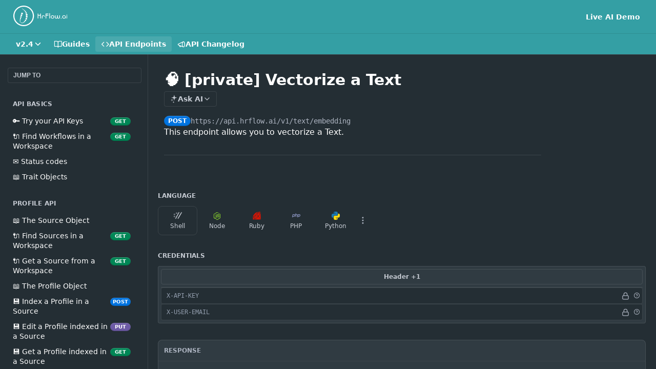

--- FILE ---
content_type: text/html; charset=utf-8
request_url: https://developers.hrflow.ai/reference/vectorize-a-text
body_size: 115813
content:
<!DOCTYPE html><html lang="en" style="" data-color-mode="dark" class="rdmdCallouts--useIconFont useReactApp isRefPage "><head><meta charset="utf-8"><meta name="readme-deploy" content="5.574.0"><meta name="readme-subdomain" content="hrflow"><meta name="readme-repo" content="hrflow-9a2dadac4262"><meta name="readme-version" content="2.4"><title>🧠 [private] Vectorize a Text</title><meta name="description" content="This endpoint allows you to vectorize a Text." data-rh="true"><meta property="og:title" content="🧠 [private] Vectorize a Text" data-rh="true"><meta property="og:description" content="This endpoint allows you to vectorize a Text." data-rh="true"><meta property="og:site_name" content="HrFlow.ai Documentation"><meta name="twitter:title" content="🧠 [private] Vectorize a Text" data-rh="true"><meta name="twitter:description" content="This endpoint allows you to vectorize a Text." data-rh="true"><meta name="twitter:card" content="summary_large_image"><meta name="viewport" content="width=device-width, initial-scale=1.0"><meta property="og:image" content="https://cdn.readme.io/og-image/create?type=reference&amp;title=%F0%9F%A7%A0%20%5Bprivate%5D%20Vectorize%20a%20Text&amp;projectTitle=HrFlow.ai%20Documentation&amp;description=This%20endpoint%20allows%20you%20to%20vectorize%20a%20Text.&amp;logoUrl=https%3A%2F%2Ffiles.readme.io%2Fd53858b-logo_1.svg&amp;color=%23349fa4&amp;variant=dark" data-rh="true"><meta name="twitter:image" content="https://cdn.readme.io/og-image/create?type=reference&amp;title=%F0%9F%A7%A0%20%5Bprivate%5D%20Vectorize%20a%20Text&amp;projectTitle=HrFlow.ai%20Documentation&amp;description=This%20endpoint%20allows%20you%20to%20vectorize%20a%20Text.&amp;logoUrl=https%3A%2F%2Ffiles.readme.io%2Fd53858b-logo_1.svg&amp;color=%23349fa4&amp;variant=dark" data-rh="true"><meta property="og:image:width" content="1200"><meta property="og:image:height" content="630"><meta name="robots" content="noindex" data-rh="true"><link id="favicon" rel="shortcut icon" href="https://files.readme.io/5504d53-small-Riminder-Logo-Final-Blanc_1.png" type="image/png"><link rel="canonical" href="https://developers.hrflow.ai/reference/vectorize-a-text"><script src="https://cdn.readme.io/public/js/unauthorized-redirect.js?1768577999714"></script><script src="https://cdn.readme.io/public/js/cash-dom.min.js?1768577999714"></script><link data-chunk="Footer" rel="preload" as="style" href="https://cdn.readme.io/public/hub/web/Footer.7ca87f1efe735da787ba.css">
<link data-chunk="RMDX" rel="preload" as="style" href="https://cdn.readme.io/public/hub/web/RMDX.9331f322bb5b573f9d25.css">
<link data-chunk="RMDX" rel="preload" as="style" href="https://cdn.readme.io/public/hub/web/8788.4045910b170ecef2a9d6.css">
<link data-chunk="Reference" rel="preload" as="style" href="https://cdn.readme.io/public/hub/web/Reference.87783c5ace01ef1a1bcb.css">
<link data-chunk="Reference" rel="preload" as="style" href="https://cdn.readme.io/public/hub/web/6180.75e3fc491ee8103c63a3.css">
<link data-chunk="Reference" rel="preload" as="style" href="https://cdn.readme.io/public/hub/web/7852.08df44d1c3020a013f63.css">
<link data-chunk="SuperHubSearch" rel="preload" as="style" href="https://cdn.readme.io/public/hub/web/SuperHubSearch.6a1ff81afa1809036d22.css">
<link data-chunk="Header" rel="preload" as="style" href="https://cdn.readme.io/public/hub/web/Header.3f100d0818bd9a0d962e.css">
<link data-chunk="Containers-EndUserContainer" rel="preload" as="style" href="https://cdn.readme.io/public/hub/web/Containers-EndUserContainer.c474218e3da23db49451.css">
<link data-chunk="main" rel="preload" as="style" href="https://cdn.readme.io/public/hub/web/main.2f0b1fcb0624f09ee5e5.css">
<link data-chunk="main" rel="preload" as="style" href="https://cdn.readme.io/public/hub/web/ui-styles.59ec1c636bb8cee5a6ef.css">
<link data-chunk="main" rel="preload" as="script" href="https://cdn.readme.io/public/hub/web/main.c93d062026bd26342f47.js">
<link data-chunk="routes-SuperHub" rel="preload" as="script" href="https://cdn.readme.io/public/hub/web/routes-SuperHub.bcb9b19cff85a0447a37.js">
<link data-chunk="Containers-EndUserContainer" rel="preload" as="script" href="https://cdn.readme.io/public/hub/web/Containers-EndUserContainer.2d5ea78239ad5c63b1ce.js">
<link data-chunk="Header" rel="preload" as="script" href="https://cdn.readme.io/public/hub/web/Header.0d0ace64749467b13d58.js">
<link data-chunk="core-icons-chevron-down-svg" rel="preload" as="script" href="https://cdn.readme.io/public/hub/web/core-icons.0723410dcfd0b81e45dd.js">
<link data-chunk="SuperHubSearch" rel="preload" as="script" href="https://cdn.readme.io/public/hub/web/3766.649eaa2b700c2449e689.js">
<link data-chunk="SuperHubSearch" rel="preload" as="script" href="https://cdn.readme.io/public/hub/web/6123.a2ef3290db790599acca.js">
<link data-chunk="SuperHubSearch" rel="preload" as="script" href="https://cdn.readme.io/public/hub/web/6146.f99bcbc8d654cc36d7c8.js">
<link data-chunk="SuperHubSearch" rel="preload" as="script" href="https://cdn.readme.io/public/hub/web/8836.dbe2a8b6a6809625282d.js">
<link data-chunk="SuperHubSearch" rel="preload" as="script" href="https://cdn.readme.io/public/hub/web/SuperHubSearch.01a8dfcf20a7f0fd5a06.js">
<link data-chunk="Reference" rel="preload" as="script" href="https://cdn.readme.io/public/hub/web/3781.e78b96a01630dde138be.js">
<link data-chunk="Reference" rel="preload" as="script" href="https://cdn.readme.io/public/hub/web/6563.536d53a51a39205d3d9b.js">
<link data-chunk="Reference" rel="preload" as="script" href="https://cdn.readme.io/public/hub/web/6652.3900ee39f7cfe0a89511.js">
<link data-chunk="Reference" rel="preload" as="script" href="https://cdn.readme.io/public/hub/web/4915.4968d598cb90893f0796.js">
<link data-chunk="Reference" rel="preload" as="script" href="https://cdn.readme.io/public/hub/web/4838.c74165d2540902b5353d.js">
<link data-chunk="Reference" rel="preload" as="script" href="https://cdn.readme.io/public/hub/web/1714.47dd87388e28e3b0bf2b.js">
<link data-chunk="Reference" rel="preload" as="script" href="https://cdn.readme.io/public/hub/web/9809.7cc3cc6dfee6b778fdc5.js">
<link data-chunk="Reference" rel="preload" as="script" href="https://cdn.readme.io/public/hub/web/1380.4581c35aa2367221e97b.js">
<link data-chunk="Reference" rel="preload" as="script" href="https://cdn.readme.io/public/hub/web/957.2b5aa0d44de06925bd70.js">
<link data-chunk="Reference" rel="preload" as="script" href="https://cdn.readme.io/public/hub/web/9602.0996aab4704854756684.js">
<link data-chunk="Reference" rel="preload" as="script" href="https://cdn.readme.io/public/hub/web/9861.bcb86737af312c75368a.js">
<link data-chunk="Reference" rel="preload" as="script" href="https://cdn.readme.io/public/hub/web/4371.a07eb89a6bac0447c776.js">
<link data-chunk="Reference" rel="preload" as="script" href="https://cdn.readme.io/public/hub/web/6349.d9da5fd0043c55243e87.js">
<link data-chunk="Reference" rel="preload" as="script" href="https://cdn.readme.io/public/hub/web/7852.8a56ade23f35ceee8a47.js">
<link data-chunk="Reference" rel="preload" as="script" href="https://cdn.readme.io/public/hub/web/3463.b43baf29dc18ca607ee6.js">
<link data-chunk="Reference" rel="preload" as="script" href="https://cdn.readme.io/public/hub/web/9711.6d6bb79d779138d9ffc5.js">
<link data-chunk="Reference" rel="preload" as="script" href="https://cdn.readme.io/public/hub/web/6180.2d4fae14177ad9bf28ea.js">
<link data-chunk="Reference" rel="preload" as="script" href="https://cdn.readme.io/public/hub/web/9819.1dae18aeff002cf5bfcf.js">
<link data-chunk="Reference" rel="preload" as="script" href="https://cdn.readme.io/public/hub/web/8749.b3e7d5771ae865344c6e.js">
<link data-chunk="Reference" rel="preload" as="script" href="https://cdn.readme.io/public/hub/web/949.7221eb4940f7fc325cea.js">
<link data-chunk="Reference" rel="preload" as="script" href="https://cdn.readme.io/public/hub/web/Reference.2eb6c26724c1d21d0265.js">
<link data-chunk="ConnectMetadata" rel="preload" as="script" href="https://cdn.readme.io/public/hub/web/ConnectMetadata.d3beced9628aca1e6cb7.js">
<link data-chunk="RMDX" rel="preload" as="script" href="https://cdn.readme.io/public/hub/web/8424.7ca51ba764db137ea058.js">
<link data-chunk="RMDX" rel="preload" as="script" href="https://cdn.readme.io/public/hub/web/9947.08b2610863d170f1b6c7.js">
<link data-chunk="RMDX" rel="preload" as="script" href="https://cdn.readme.io/public/hub/web/5496.257552460969011bd54a.js">
<link data-chunk="RMDX" rel="preload" as="script" href="https://cdn.readme.io/public/hub/web/8075.0be98a9a012c59b7ace8.js">
<link data-chunk="RMDX" rel="preload" as="script" href="https://cdn.readme.io/public/hub/web/8788.a298145347768f6e8961.js">
<link data-chunk="RMDX" rel="preload" as="script" href="https://cdn.readme.io/public/hub/web/1165.43f3ae350454e5be0043.js">
<link data-chunk="RMDX" rel="preload" as="script" href="https://cdn.readme.io/public/hub/web/RMDX.bfc34a9da549bd5e1236.js">
<link data-chunk="Footer" rel="preload" as="script" href="https://cdn.readme.io/public/hub/web/Footer.9f1a3307d1d61765d9bb.js">
<link data-chunk="main" rel="stylesheet" href="https://cdn.readme.io/public/hub/web/ui-styles.59ec1c636bb8cee5a6ef.css">
<link data-chunk="main" rel="stylesheet" href="https://cdn.readme.io/public/hub/web/main.2f0b1fcb0624f09ee5e5.css">
<link data-chunk="Containers-EndUserContainer" rel="stylesheet" href="https://cdn.readme.io/public/hub/web/Containers-EndUserContainer.c474218e3da23db49451.css">
<link data-chunk="Header" rel="stylesheet" href="https://cdn.readme.io/public/hub/web/Header.3f100d0818bd9a0d962e.css">
<link data-chunk="SuperHubSearch" rel="stylesheet" href="https://cdn.readme.io/public/hub/web/SuperHubSearch.6a1ff81afa1809036d22.css">
<link data-chunk="Reference" rel="stylesheet" href="https://cdn.readme.io/public/hub/web/7852.08df44d1c3020a013f63.css">
<link data-chunk="Reference" rel="stylesheet" href="https://cdn.readme.io/public/hub/web/6180.75e3fc491ee8103c63a3.css">
<link data-chunk="Reference" rel="stylesheet" href="https://cdn.readme.io/public/hub/web/Reference.87783c5ace01ef1a1bcb.css">
<link data-chunk="RMDX" rel="stylesheet" href="https://cdn.readme.io/public/hub/web/8788.4045910b170ecef2a9d6.css">
<link data-chunk="RMDX" rel="stylesheet" href="https://cdn.readme.io/public/hub/web/RMDX.9331f322bb5b573f9d25.css">
<link data-chunk="Footer" rel="stylesheet" href="https://cdn.readme.io/public/hub/web/Footer.7ca87f1efe735da787ba.css"><!-- CUSTOM CSS--><style title="rm-custom-css">:root{--project-color-primary:#349fa4;--project-color-inverse:#fff;--recipe-button-color:#349fa4;--recipe-button-color-hover:#1b5457;--recipe-button-color-active:#0f2e30;--recipe-button-color-focus:rgba(52, 159, 164, 0.25);--recipe-button-color-disabled:#bbe7e9}[id=enterprise] .ReadMeUI[is=AlgoliaSearch]{--project-color-primary:#349fa4;--project-color-inverse:#fff}a{color:var(--color-link-primary,#349fa4)}a:hover{color:var(--color-link-primary-darken-5,#1b5457)}a.text-muted:hover{color:var(--color-link-primary,#349fa4)}.btn.btn-primary{background-color:#349fa4}.btn.btn-primary:hover{background-color:#1b5457}.theme-line #hub-landing-top h2{color:#349fa4}#hub-landing-top .btn:hover{color:#349fa4}.theme-line #hub-landing-top .btn:hover{color:#fff}.theme-solid header#hub-header #header-top{background-color:#349fa4}.theme-solid.header-gradient header#hub-header #header-top{background:linear-gradient(to bottom,#349fa4,#177074)}.theme-solid.header-custom header#hub-header #header-top{background-image:url(undefined)}.theme-line header#hub-header #header-top{border-bottom-color:#349fa4}.theme-line header#hub-header #header-top .btn{background-color:#349fa4}header#hub-header #header-top #header-logo{width:105px;height:40px;margin-top:0;background-image:url(https://files.readme.io/d53858b-logo_1.svg)}#hub-subheader-parent #hub-subheader .hub-subheader-breadcrumbs .dropdown-menu a:hover{background-color:#349fa4}#subheader-links a.active{color:#349fa4!important;box-shadow:inset 0 -2px 0 #349fa4}#subheader-links a:hover{color:#349fa4!important;box-shadow:inset 0 -2px 0 #349fa4;opacity:.7}.discussion .submit-vote.submit-vote-parent.voted a.submit-vote-button{background-color:#349fa4}section#hub-discuss .discussion a .discuss-body h4{color:#349fa4}section#hub-discuss .discussion a:hover .discuss-body h4{color:#1b5457}#hub-subheader-parent #hub-subheader.sticky-header.sticky{border-bottom-color:#349fa4}#hub-subheader-parent #hub-subheader.sticky-header.sticky .search-box{border-bottom-color:#349fa4}#hub-search-results h3 em{color:#349fa4}.main_background,.tag-item{background:#349fa4!important}.main_background:hover{background:#1b5457!important}.main_color{color:#349fa4!important}.border_bottom_main_color{border-bottom:2px solid #349fa4}.main_color_hover:hover{color:#349fa4!important}section#hub-discuss h1{color:#349fa4}#hub-reference .hub-api .api-definition .api-try-it-out.active{border-color:#349fa4;background-color:#349fa4}#hub-reference .hub-api .api-definition .api-try-it-out.active:hover{background-color:#1b5457;border-color:#1b5457}#hub-reference .hub-api .api-definition .api-try-it-out:hover{border-color:#349fa4;color:#349fa4}#hub-reference .hub-reference .logs .logs-empty .logs-login-button,#hub-reference .hub-reference .logs .logs-login .logs-login-button{background-color:var(--project-color-primary,#349fa4);border-color:var(--project-color-primary,#349fa4)}#hub-reference .hub-reference .logs .logs-empty .logs-login-button:hover,#hub-reference .hub-reference .logs .logs-login .logs-login-button:hover{background-color:#1b5457;border-color:#1b5457}#hub-reference .hub-reference .logs .logs-empty>svg>path,#hub-reference .hub-reference .logs .logs-login>svg>path{fill:#349fa4;fill:var(--project-color-primary,#349fa4)}#hub-reference .hub-reference .logs:last-child .logs-empty,#hub-reference .hub-reference .logs:last-child .logs-login{margin-bottom:35px}#hub-reference .hub-reference .hub-reference-section .hub-reference-left header .hub-reference-edit:hover{color:#349fa4}.main-color-accent{border-bottom:3px solid #349fa4;padding-bottom:8px}/*! BEGIN HUB_CUSTOM_STYLES */span.tag{color:#fff;background-color:#000;display:inline-flex;border-radius:14px;justify-content:space-around;align-items:center;font-size:12px;font-weight:700;padding:0 6px}span.tag.tag-get{background-color:#0e9b71}span.tag.tag-post{background-color:#0272d9}span.tag.tag-put{background-color:#674ead}span.tag.tag-patch{background-color:#df7d03}/*! END HUB_CUSTOM_STYLES */</style><meta name="loadedProject" content="hrflow"><script>var storedColorMode = `dark` === 'system' ? window.localStorage.getItem('color-scheme') : `dark`
document.querySelector('[data-color-mode]').setAttribute('data-color-mode', storedColorMode)</script><script id="config" type="application/json" data-json="{&quot;algoliaIndex&quot;:&quot;readme_search_v2&quot;,&quot;amplitude&quot;:{&quot;apiKey&quot;:&quot;dc8065a65ef83d6ad23e37aaf014fc84&quot;,&quot;enabled&quot;:true},&quot;asset_url&quot;:&quot;https://cdn.readme.io&quot;,&quot;domain&quot;:&quot;readme.io&quot;,&quot;domainFull&quot;:&quot;https://dash.readme.com&quot;,&quot;encryptedLocalStorageKey&quot;:&quot;ekfls-2025-03-27&quot;,&quot;fullstory&quot;:{&quot;enabled&quot;:true,&quot;orgId&quot;:&quot;FSV9A&quot;},&quot;git&quot;:{&quot;sync&quot;:{&quot;bitbucket&quot;:{&quot;installationLink&quot;:&quot;https://developer.atlassian.com/console/install/310151e6-ca1a-4a44-9af6-1b523fea0561?signature=AYABeMn9vqFkrg%2F1DrJAQxSyVf4AAAADAAdhd3Mta21zAEthcm46YXdzOmttczp1cy13ZXN0LTI6NzA5NTg3ODM1MjQzOmtleS83MDVlZDY3MC1mNTdjLTQxYjUtOWY5Yi1lM2YyZGNjMTQ2ZTcAuAECAQB4IOp8r3eKNYw8z2v%2FEq3%2FfvrZguoGsXpNSaDveR%2FF%2Fo0BHUxIjSWx71zNK2RycuMYSgAAAH4wfAYJKoZIhvcNAQcGoG8wbQIBADBoBgkqhkiG9w0BBwEwHgYJYIZIAWUDBAEuMBEEDOJgARbqndU9YM%2FRdQIBEIA7unpCah%2BIu53NA72LkkCDhNHOv%2BgRD7agXAO3jXqw0%2FAcBOB0%2F5LmpzB5f6B1HpkmsAN2i2SbsFL30nkAB2F3cy1rbXMAS2Fybjphd3M6a21zOmV1LXdlc3QtMTo3MDk1ODc4MzUyNDM6a2V5LzQ2MzBjZTZiLTAwYzMtNGRlMi04NzdiLTYyN2UyMDYwZTVjYwC4AQICAHijmwVTMt6Oj3F%2B0%2B0cVrojrS8yZ9ktpdfDxqPMSIkvHAGT%[base64]%2BMHwGCSqGSIb3DQEHBqBvMG0CAQAwaAYJKoZIhvcNAQcBMB4GCWCGSAFlAwQBLjARBAzzWhThsIgJwrr%2FY2ECARCAOxoaW9pob21lweyAfrIm6Fw7gd8D%2B%2F8LHk4rl3jjULDM35%2FVPuqBrqKunYZSVCCGNGB3RqpQJr%2FasASiAgAAAAAMAAAQAAAAAAAAAAAAAAAAAEokowLKsF1tMABEq%2BKNyJP%2F%2F%2F%2F%2FAAAAAQAAAAAAAAAAAAAAAQAAADJLzRcp6MkqKR43PUjOiRxxbxXYhLc6vFXEutK3%2BQ71yuPq4dC8pAHruOVQpvVcUSe8dptV8c7wR8BTJjv%2F%2FNe8r0g%3D&amp;product=bitbucket&quot;}}},&quot;metrics&quot;:{&quot;billingCronEnabled&quot;:&quot;true&quot;,&quot;dashUrl&quot;:&quot;https://m.readme.io&quot;,&quot;defaultUrl&quot;:&quot;https://m.readme.io&quot;,&quot;exportMaxRetries&quot;:12,&quot;wsUrl&quot;:&quot;wss://m.readme.io&quot;},&quot;micro&quot;:{&quot;baseUrl&quot;:&quot;https://micro-beta.readme.com&quot;},&quot;proxyUrl&quot;:&quot;https://try.readme.io&quot;,&quot;readmeRecaptchaSiteKey&quot;:&quot;6LesVBYpAAAAAESOCHOyo2kF9SZXPVb54Nwf3i2x&quot;,&quot;releaseVersion&quot;:&quot;5.574.0&quot;,&quot;reservedWords&quot;:{&quot;tools&quot;:[&quot;execute-request&quot;,&quot;get-code-snippet&quot;,&quot;get-endpoint&quot;,&quot;get-request-body&quot;,&quot;get-response-schema&quot;,&quot;get-server-variables&quot;,&quot;list-endpoints&quot;,&quot;list-security-schemes&quot;,&quot;list-specs&quot;,&quot;search-specs&quot;,&quot;search&quot;,&quot;fetch&quot;]},&quot;sentry&quot;:{&quot;dsn&quot;:&quot;https://3bbe57a973254129bcb93e47dc0cc46f@o343074.ingest.sentry.io/2052166&quot;,&quot;enabled&quot;:true},&quot;shMigration&quot;:{&quot;promoVideo&quot;:&quot;&quot;,&quot;forceWaitlist&quot;:false,&quot;migrationPreview&quot;:false},&quot;sslBaseDomain&quot;:&quot;readmessl.com&quot;,&quot;sslGenerationService&quot;:&quot;ssl.readmessl.com&quot;,&quot;stripePk&quot;:&quot;pk_live_5103PML2qXbDukVh7GDAkQoR4NSuLqy8idd5xtdm9407XdPR6o3bo663C1ruEGhXJjpnb2YCpj8EU1UvQYanuCjtr00t1DRCf2a&quot;,&quot;superHub&quot;:{&quot;newProjectsEnabled&quot;:true},&quot;wootric&quot;:{&quot;accountToken&quot;:&quot;NPS-122b75a4&quot;,&quot;enabled&quot;:true}}"></script></head><body class="body-none theme-solid header-solid header-bg-size-auto header-bg-pos-tl header-overlay-triangles reference-layout-column lumosity-normal hub-full"><div id="ssr-top"></div><div id="ssr-main"><div class="App ThemeContext ThemeContext_dark ThemeContext_classic" style="--color-primary:#349fa4;--color-primary-inverse:#fff;--color-primary-alt:#177074;--color-primary-darken-10:#28797d;--color-primary-darken-20:#1b5457;--color-primary-alpha-25:rgba(52, 159, 164, 0.25);--color-link-primary:#349fa4;--color-link-primary-darken-5:#2e8c91;--color-link-primary-darken-10:#28797d;--color-link-primary-darken-20:#1b5457;--color-link-primary-alpha-50:rgba(52, 159, 164, 0.5);--color-link-primary-alpha-25:rgba(52, 159, 164, 0.25);--color-link-background:rgba(52, 159, 164, 0.09);--color-link-text:#fff;--color-login-link:#018ef5;--color-login-link-text:#fff;--color-login-link-darken-10:#0171c2;--color-login-link-primary-alpha-50:rgba(1, 142, 245, 0.5)"><div class="SuperHub2RNxzk6HzHiJ"><div class="ContentWithOwlbotx4PaFDoA1KMz"><div class="ContentWithOwlbot-content2X1XexaN8Lf2"><header class="Header3zzata9F_ZPQ rm-Header_classic Header_collapsible3n0YXfOvb_Al rm-Header"><div class="rm-Header-top Header-topuTMpygDG4e1V Header-top_classic3g7Q6zoBy8zh"><div class="rm-Container rm-Container_flex"><div style="outline:none" tabindex="-1"><a href="#content" target="_self" class="Button Button_md rm-JumpTo Header-jumpTo3IWKQXmhSI5D Button_primary">Jump to Content</a></div><div class="rm-Header-left Header-leftADQdGVqx1wqU"><a class="rm-Logo Header-logo1Xy41PtkzbdG" href="https://hrflow.ai" target="_self"><img alt="HrFlow.ai Documentation" class="rm-Logo-img rm-Logo-img_lg Header-logo-img3YvV4lcGKkeb" src="https://files.readme.io/d53858b-logo_1.svg"/></a></div><div class="rm-Header-left Header-leftADQdGVqx1wqU Header-left_mobile1RG-X93lx6PF"><div><button aria-label="Toggle navigation menu" class="icon-menu menu3d6DYNDa3tk5" type="button"></button><div class=""><div class="Flyout95xhYIIoTKtc undefined rm-Flyout" data-testid="flyout"><div class="MobileFlyout1hHJpUd-nYkd"><a class="rm-MobileFlyout-item NavItem-item1gDDTqaXGhm1 NavItem-item_mobile1qG3gd-Mkck- " href="/docs" target="_self"><i class="icon-guides NavItem-badge1qOxpfTiALoz rm-Header-bottom-link-icon"></i><span class="NavItem-textSlZuuL489uiw">Guides</span></a><a aria-current="page" class="rm-MobileFlyout-item NavItem-item1gDDTqaXGhm1 NavItem-item_mobile1qG3gd-Mkck-  active" href="/reference" target="_self"><i class="icon-references NavItem-badge1qOxpfTiALoz rm-Header-bottom-link-icon"></i><span class="NavItem-textSlZuuL489uiw">API Endpoints</span></a><a class="rm-MobileFlyout-item NavItem-item1gDDTqaXGhm1 NavItem-item_mobile1qG3gd-Mkck- " href="/changelog" target="_self"><i class="icon-changelog NavItem-badge1qOxpfTiALoz rm-Header-bottom-link-icon"></i><span class="NavItem-textSlZuuL489uiw">API Changelog</span></a><select class="Select Select_md NavItem-item1gDDTqaXGhm1 NavItem-item_select3UEfLN-oSjxp NavItem-item_mobile1qG3gd-Mkck-"><option data-url="/v1.0/reference" value="1.0">v1.0</option><option data-url="/v2.0/reference" value="2.0">v2.0</option><option data-url="/v2.1/reference" value="2.1">v2.1</option><option data-url="/v2.2/reference" value="2.2">v2.2</option><option data-url="/v2.3/reference" value="2.3">v2.3</option><option data-url="#" value="2.4" selected="">v2.4</option></select><hr class="MobileFlyout-divider10xf7R2X1MeW"/><a class="rm-MobileFlyout-item NavItem-item1gDDTqaXGhm1 NavItem-item_mobile1qG3gd-Mkck- NavItem_dropdown-muted1xJVuczwGc74" href="https://labs.hrflow.ai" rel="noopener" target="_blank" to="https://labs.hrflow.ai">Live AI Demo</a><a class="MobileFlyout-logo3Lq1eTlk1K76 Header-logo1Xy41PtkzbdG rm-Logo" href="https://hrflow.ai" target="_self"><img alt="HrFlow.ai Documentation" class="Header-logo-img3YvV4lcGKkeb rm-Logo-img" src="https://files.readme.io/d53858b-logo_1.svg"/></a></div></div></div></div><div class="Header-left-nav2xWPWMNHOGf_"><i aria-hidden="true" class="icon-references Header-left-nav-icon10glJKFwewOv"></i>API Endpoints</div></div><div class="rm-Header-right Header-right21PC2XTT6aMg"><span class="Header-right_desktop14ja01RUQ7HE"><a class="Button Button_md rm-Header-link rm-Header-top-link Button_slate_text Header-link2tXYTgXq85zW" href="https://labs.hrflow.ai" target="_self" to="https://labs.hrflow.ai">Live AI Demo</a></span><div class="Header-searchtb6Foi0-D9Vx"><button aria-label="Search ⌘k" class="rm-SearchToggle" data-symbol="⌘"><div class="rm-SearchToggle-icon icon-search1"></div></button></div></div></div></div><div class="Header-bottom2eLKOFXMEmh5 Header-bottom_classic rm-Header-bottom Header-bottom_withOwlbot3wuKp8NLXCqs"><div class="rm-Container rm-Container_flex"><nav aria-label="Primary navigation" class="Header-leftADQdGVqx1wqU Header-subnavnVH8URdkgvEl" role="navigation"><div class="rm-VersionDropdown Dropdown Dropdown_closed" data-testid="dropdown-container"><button aria-haspopup="dialog" class="Button Button_slate_text Button_md VersionDropdown1GXDUTxJ1T95 rm-Header-bottom-link Dropdown-toggle Button_primary" type="button"><span class="Truncate1OzxBYrNNfH3" style="--Truncate-max-width:150px">v2.4</span><span class="IconWrapper Icon-wrapper2z2wVIeGsiUy"><svg fill="none" viewBox="0 0 24 24" class="Icon Icon3_D2ysxFZ_ll Icon-svg2Lm7f6G9Ly5a" data-name="chevron-down" role="img" style="--icon-color:inherit;--icon-size:inherit;--icon-stroke-width:2px"><path stroke="currentColor" stroke-linecap="round" stroke-linejoin="round" d="m6 9 6 6 6-6" class="icon-stroke-width"></path></svg></span></button></div><a class="Button Button_md rm-Header-link rm-Header-bottom-link Button_slate_text Header-bottom-link_mobile " href="/docs" target="_self"><i class="icon-guides rm-Header-bottom-link-icon"></i><span>Guides</span></a><a aria-current="page" class="Button Button_md rm-Header-link rm-Header-bottom-link Button_slate_text Header-bottom-link_mobile  active" href="/reference" target="_self"><i class="icon-references rm-Header-bottom-link-icon"></i><span>API Endpoints</span></a><a class="Button Button_md rm-Header-link rm-Header-bottom-link Button_slate_text Header-bottom-link_mobile " href="/changelog" target="_self"><i class="icon-changelog rm-Header-bottom-link-icon"></i><span>API Changelog</span></a><div class="Header-subnav-tabyNLkcOA6xAra" style="transform:translateX(0px);width:0"></div></nav><button align="center" justify="between" style="--flex-gap:var(--xs)" class="Button Button_sm Flex Flex_row MobileSubnav1DsTfasXloM2 Button_contrast Button_contrast_outline" type="button"><span class="Button-label">🧠 [private] Vectorize a Text</span><span class="IconWrapper Icon-wrapper2z2wVIeGsiUy"><svg fill="none" viewBox="0 0 24 24" class="Icon Icon3_D2ysxFZ_ll Icon-svg2Lm7f6G9Ly5a" data-name="chevron-up-down" role="img" style="--icon-color:inherit;--icon-size:inherit;--icon-stroke-width:2px"><path stroke="currentColor" stroke-linecap="round" stroke-linejoin="round" d="m6 16 6 6 6-6M18 8l-6-6-6 6" class="icon-stroke-width"></path></svg></span></button></div></div><div class="hub-search-results--reactApp " id="hub-search-results"><div class="hub-container"><div class="modal-backdrop show-modal rm-SearchModal" role="button" tabindex="0"><div aria-label="Search Dialog" class="SuperHubSearchI_obvfvvQi4g" id="AppSearch" role="tabpanel" tabindex="0"><div data-focus-guard="true" tabindex="-1" style="width:1px;height:0px;padding:0;overflow:hidden;position:fixed;top:1px;left:1px"></div><div data-focus-lock-disabled="disabled" class="SuperHubSearch-container2BhYey2XE-Ij"><div class="SuperHubSearch-col1km8vLFgOaYj"><div class="SearchBoxnZBxftziZGcz"><input aria-label="Search" autoCapitalize="off" autoComplete="off" autoCorrect="off" spellcheck="false" tabindex="0" aria-required="false" class="Input Input_md SearchBox-inputR4jffU8l10iF" type="search" value=""/></div><div class="SearchTabs3rNhUK3HjrRJ"><div class="Tabs Tabs-list" role="tablist"><div aria-label="All" aria-selected="true" class="SearchTabs-tab1TrpmhQv840T Tabs-listItem Tabs-listItem_active" role="tab" tabindex="1"><span class="SearchTabs-tab1TrpmhQv840T"><span class="IconWrapper Icon-wrapper2z2wVIeGsiUy"><svg fill="none" viewBox="0 0 24 24" class="Icon Icon3_D2ysxFZ_ll Icon-svg2Lm7f6G9Ly5a icon" data-name="search" role="img" style="--icon-color:inherit;--icon-size:inherit;--icon-stroke-width:2px"><path stroke="currentColor" stroke-linecap="round" stroke-linejoin="round" d="M11 19a8 8 0 1 0 0-16 8 8 0 0 0 0 16ZM21 21l-4.35-4.35" class="icon-stroke-width"></path></svg></span>All</span></div><div aria-label="Pages" aria-selected="false" class="SearchTabs-tab1TrpmhQv840T Tabs-listItem" role="tab" tabindex="1"><span class="SearchTabs-tab1TrpmhQv840T"><span class="IconWrapper Icon-wrapper2z2wVIeGsiUy"><svg fill="none" viewBox="0 0 24 24" class="Icon Icon3_D2ysxFZ_ll Icon-svg2Lm7f6G9Ly5a icon" data-name="custom-pages" role="img" style="--icon-color:inherit;--icon-size:inherit;--icon-stroke-width:2px"><path stroke="currentColor" stroke-linecap="round" stroke-linejoin="round" d="M13 2H6a2 2 0 0 0-2 2v16a2 2 0 0 0 2 2h12a2 2 0 0 0 2-2V9l-7-7Z" class="icon-stroke-width"></path><path stroke="currentColor" stroke-linecap="round" stroke-linejoin="round" d="M13 2v7h7M12 11.333V12M12 18v.667M9.407 12.407l.473.473M14.12 17.12l.473.473M8.333 15H9M15 15h.667M9.407 17.593l.473-.473M14.12 12.88l.473-.473" class="icon-stroke-width"></path></svg></span>Pages</span></div></div></div><div class="rm-SearchModal-empty SearchResults35_kFOb1zvxX SearchResults_emptyiWzyXErtNcQJ"><span class="IconWrapper Icon-wrapper2z2wVIeGsiUy"><svg fill="none" viewBox="0 0 24 24" class="Icon Icon3_D2ysxFZ_ll Icon-svg2Lm7f6G9Ly5a rm-SearchModal-empty-icon icon icon-search" data-name="search" role="img" style="--icon-color:inherit;--icon-size:var(--icon-md);--icon-stroke-width:2px"><path stroke="currentColor" stroke-linecap="round" stroke-linejoin="round" d="M11 19a8 8 0 1 0 0-16 8 8 0 0 0 0 16ZM21 21l-4.35-4.35" class="icon-stroke-width"></path></svg></span><h6 class="Title Title6 rm-SearchModal-empty-text">Start typing to search…</h6></div></div></div><div data-focus-guard="true" tabindex="-1" style="width:1px;height:0px;padding:0;overflow:hidden;position:fixed;top:1px;left:1px"></div></div></div></div></div></header><main class="SuperHubReference3_1nwDyq5sO3 rm-ReferenceMain rm-ReferenceMain-SuperHub rm-Container rm-Container_flex rm-basic-page" id="Explorer"><nav aria-label="Secondary navigation" class="rm-Sidebar hub-sidebar reference-redesign Nav3C5f8FcjkaHj" id="reference-sidebar" role="navigation"><div class="Main-QuickNav-container1OiLvjSDusO6"><button aria-keyshortcuts="Control+/ Meta+/" class="QuickNav1q-OoMjiX_Yr QuickNav-button2KzlQbz5Pm2Y">JUMP TO</button></div><div class="Sidebar1t2G1ZJq-vU1 rm-Sidebar hub-sidebar-content"><section class="Sidebar-listWrapper6Q9_yUrG906C rm-Sidebar-section"><h2 class="Sidebar-headingTRQyOa2pk0gh rm-Sidebar-heading">API BASICS</h2><ul class="Sidebar-list_sidebarLayout3RaX72iQNOEI Sidebar-list3cZWQLaBf9k8 rm-Sidebar-list"><li class="Sidebar-item23D-2Kd61_k3"><a class="Sidebar-link2Dsha-r-GKh2 childless text-wrap rm-Sidebar-link" target="_self" href="/reference/authentication"><span class="Sidebar-link-textLuTE1ySm4Kqn"><span class="Sidebar-link-text_label1gCT_uPnx7Gu">🔑 Try your API Keys</span></span><span class="Sidebar-method-container2yBYD-KB_IfC"><span class="rm-APIMethod APIMethod APIMethod_fixedWidth APIMethod_fixedWidth_md APIMethod_get APIMethod_md Sidebar-methodfUM3m6FEWm6w" data-testid="http-method" style="--APIMethod-bg:var(--APIMethod-get-bg-active);--APIMethod-fg:var(--APIMethod-default-fg-active);--APIMethod-bg-active:var(--APIMethod-get-bg-active)">get</span></span><div class="Sidebar-link-buttonWrapper3hnFHNku8_BJ"></div></a></li><li class="Sidebar-item23D-2Kd61_k3"><a class="Sidebar-link2Dsha-r-GKh2 childless text-wrap rm-Sidebar-link" target="_self" href="/reference/find-workflows-in-a-workspace"><span class="Sidebar-link-textLuTE1ySm4Kqn"><span class="Sidebar-link-text_label1gCT_uPnx7Gu">🔌 Find Workflows in a Workspace</span></span><span class="Sidebar-method-container2yBYD-KB_IfC"><span class="rm-APIMethod APIMethod APIMethod_fixedWidth APIMethod_fixedWidth_md APIMethod_get APIMethod_md Sidebar-methodfUM3m6FEWm6w" data-testid="http-method" style="--APIMethod-bg:var(--APIMethod-get-bg-active);--APIMethod-fg:var(--APIMethod-default-fg-active);--APIMethod-bg-active:var(--APIMethod-get-bg-active)">get</span></span><div class="Sidebar-link-buttonWrapper3hnFHNku8_BJ"></div></a></li><li class="Sidebar-item23D-2Kd61_k3"><a class="Sidebar-link2Dsha-r-GKh2 childless text-wrap rm-Sidebar-link" target="_self" href="/reference/errors"><span class="Sidebar-link-textLuTE1ySm4Kqn"><span class="Sidebar-link-text_label1gCT_uPnx7Gu">✉️ Status codes</span></span></a></li><li class="Sidebar-item23D-2Kd61_k3"><a class="Sidebar-link2Dsha-r-GKh2 childless text-wrap rm-Sidebar-link" target="_self" href="/reference/objects"><span class="Sidebar-link-textLuTE1ySm4Kqn"><span class="Sidebar-link-text_label1gCT_uPnx7Gu">📖 Trait Objects</span></span></a></li></ul></section><section class="Sidebar-listWrapper6Q9_yUrG906C rm-Sidebar-section"><h2 class="Sidebar-headingTRQyOa2pk0gh rm-Sidebar-heading">Profile API</h2><ul class="Sidebar-list_sidebarLayout3RaX72iQNOEI Sidebar-list3cZWQLaBf9k8 rm-Sidebar-list"><li class="Sidebar-item23D-2Kd61_k3"><a class="Sidebar-link2Dsha-r-GKh2 childless text-wrap rm-Sidebar-link" target="_self" href="/reference/the-source-object"><span class="Sidebar-link-textLuTE1ySm4Kqn"><span class="Sidebar-link-text_label1gCT_uPnx7Gu">📖 The Source Object</span></span></a></li><li class="Sidebar-item23D-2Kd61_k3"><a class="Sidebar-link2Dsha-r-GKh2 childless text-wrap rm-Sidebar-link" target="_self" href="/reference/get-all-sources"><span class="Sidebar-link-textLuTE1ySm4Kqn"><span class="Sidebar-link-text_label1gCT_uPnx7Gu">🔌 Find Sources in a Workspace</span></span><span class="Sidebar-method-container2yBYD-KB_IfC"><span class="rm-APIMethod APIMethod APIMethod_fixedWidth APIMethod_fixedWidth_md APIMethod_get APIMethod_md Sidebar-methodfUM3m6FEWm6w" data-testid="http-method" style="--APIMethod-bg:var(--APIMethod-get-bg-active);--APIMethod-fg:var(--APIMethod-default-fg-active);--APIMethod-bg-active:var(--APIMethod-get-bg-active)">get</span></span><div class="Sidebar-link-buttonWrapper3hnFHNku8_BJ"></div></a></li><li class="Sidebar-item23D-2Kd61_k3"><a class="Sidebar-link2Dsha-r-GKh2 childless text-wrap rm-Sidebar-link" target="_self" href="/reference/source"><span class="Sidebar-link-textLuTE1ySm4Kqn"><span class="Sidebar-link-text_label1gCT_uPnx7Gu">🔌 Get a Source from a Workspace</span></span><span class="Sidebar-method-container2yBYD-KB_IfC"><span class="rm-APIMethod APIMethod APIMethod_fixedWidth APIMethod_fixedWidth_md APIMethod_get APIMethod_md Sidebar-methodfUM3m6FEWm6w" data-testid="http-method" style="--APIMethod-bg:var(--APIMethod-get-bg-active);--APIMethod-fg:var(--APIMethod-default-fg-active);--APIMethod-bg-active:var(--APIMethod-get-bg-active)">get</span></span><div class="Sidebar-link-buttonWrapper3hnFHNku8_BJ"></div></a></li><li class="Sidebar-item23D-2Kd61_k3"><a class="Sidebar-link2Dsha-r-GKh2 childless text-wrap rm-Sidebar-link" target="_self" href="/reference/the-profile-object"><span class="Sidebar-link-textLuTE1ySm4Kqn"><span class="Sidebar-link-text_label1gCT_uPnx7Gu">📖 The Profile Object</span></span></a></li><li class="Sidebar-item23D-2Kd61_k3"><a class="Sidebar-link2Dsha-r-GKh2 childless text-wrap rm-Sidebar-link" target="_self" href="/reference/index-a-profile"><span class="Sidebar-link-textLuTE1ySm4Kqn"><span class="Sidebar-link-text_label1gCT_uPnx7Gu">💾 Index a Profile in a Source</span></span><span class="Sidebar-method-container2yBYD-KB_IfC"><span class="rm-APIMethod APIMethod APIMethod_fixedWidth APIMethod_fixedWidth_md APIMethod_post APIMethod_md Sidebar-methodfUM3m6FEWm6w" data-testid="http-method" style="--APIMethod-bg:var(--APIMethod-post-bg-active);--APIMethod-fg:var(--APIMethod-default-fg-active);--APIMethod-bg-active:var(--APIMethod-post-bg-active)">post</span></span><div class="Sidebar-link-buttonWrapper3hnFHNku8_BJ"></div></a></li><li class="Sidebar-item23D-2Kd61_k3"><a class="Sidebar-link2Dsha-r-GKh2 childless text-wrap rm-Sidebar-link" target="_self" href="/reference/edit-a-profile"><span class="Sidebar-link-textLuTE1ySm4Kqn"><span class="Sidebar-link-text_label1gCT_uPnx7Gu">💾 Edit a Profile indexed in a Source</span></span><span class="Sidebar-method-container2yBYD-KB_IfC"><span class="rm-APIMethod APIMethod APIMethod_fixedWidth APIMethod_fixedWidth_md APIMethod_put APIMethod_md Sidebar-methodfUM3m6FEWm6w" data-testid="http-method" style="--APIMethod-bg:var(--APIMethod-put-bg-active);--APIMethod-fg:var(--APIMethod-default-fg-active);--APIMethod-bg-active:var(--APIMethod-put-bg-active)">put</span></span><div class="Sidebar-link-buttonWrapper3hnFHNku8_BJ"></div></a></li><li class="Sidebar-item23D-2Kd61_k3"><a class="Sidebar-link2Dsha-r-GKh2 childless text-wrap rm-Sidebar-link" target="_self" href="/reference/get-a-profile"><span class="Sidebar-link-textLuTE1ySm4Kqn"><span class="Sidebar-link-text_label1gCT_uPnx7Gu">💾 Get a Profile indexed in a Source</span></span><span class="Sidebar-method-container2yBYD-KB_IfC"><span class="rm-APIMethod APIMethod APIMethod_fixedWidth APIMethod_fixedWidth_md APIMethod_get APIMethod_md Sidebar-methodfUM3m6FEWm6w" data-testid="http-method" style="--APIMethod-bg:var(--APIMethod-get-bg-active);--APIMethod-fg:var(--APIMethod-default-fg-active);--APIMethod-bg-active:var(--APIMethod-get-bg-active)">get</span></span><div class="Sidebar-link-buttonWrapper3hnFHNku8_BJ"></div></a></li><li class="Sidebar-item23D-2Kd61_k3"><a class="Sidebar-link2Dsha-r-GKh2 childless text-wrap rm-Sidebar-link" target="_self" href="/reference/get-all-profiles"><span class="Sidebar-link-textLuTE1ySm4Kqn"><span class="Sidebar-link-text_label1gCT_uPnx7Gu">💾 Find Profiles stored in Sources</span></span><span class="Sidebar-method-container2yBYD-KB_IfC"><span class="rm-APIMethod APIMethod APIMethod_fixedWidth APIMethod_fixedWidth_md APIMethod_get APIMethod_md Sidebar-methodfUM3m6FEWm6w" data-testid="http-method" style="--APIMethod-bg:var(--APIMethod-get-bg-active);--APIMethod-fg:var(--APIMethod-default-fg-active);--APIMethod-bg-active:var(--APIMethod-get-bg-active)">get</span></span><div class="Sidebar-link-buttonWrapper3hnFHNku8_BJ"></div></a></li><li class="Sidebar-item23D-2Kd61_k3"><a class="Sidebar-link2Dsha-r-GKh2 childless text-wrap rm-Sidebar-link" target="_self" href="/reference/archive-a-profile"><span class="Sidebar-link-textLuTE1ySm4Kqn"><span class="Sidebar-link-text_label1gCT_uPnx7Gu">💾 Archive a Profile in a Source</span></span><span class="Sidebar-method-container2yBYD-KB_IfC"><span class="rm-APIMethod APIMethod APIMethod_fixedWidth APIMethod_fixedWidth_md APIMethod_patch APIMethod_md Sidebar-methodfUM3m6FEWm6w" data-testid="http-method" style="--APIMethod-bg:var(--APIMethod-patch-bg-active);--APIMethod-fg:var(--APIMethod-default-fg-active);--APIMethod-bg-active:var(--APIMethod-patch-bg-active)">patch</span></span><div class="Sidebar-link-buttonWrapper3hnFHNku8_BJ"></div></a></li><li class="Sidebar-item23D-2Kd61_k3"><a class="Sidebar-link2Dsha-r-GKh2 childless text-wrap rm-Sidebar-link" target="_self" href="/reference/parse-a-resume"><span class="Sidebar-link-textLuTE1ySm4Kqn"><span class="Sidebar-link-text_label1gCT_uPnx7Gu">🧠 Parse a Resume in a Source</span></span><span class="Sidebar-method-container2yBYD-KB_IfC"><span class="rm-APIMethod APIMethod APIMethod_fixedWidth APIMethod_fixedWidth_md APIMethod_post APIMethod_md Sidebar-methodfUM3m6FEWm6w" data-testid="http-method" style="--APIMethod-bg:var(--APIMethod-post-bg-active);--APIMethod-fg:var(--APIMethod-default-fg-active);--APIMethod-bg-active:var(--APIMethod-post-bg-active)">post</span></span><div class="Sidebar-link-buttonWrapper3hnFHNku8_BJ"></div></a></li><li class="Sidebar-item23D-2Kd61_k3"><a class="Sidebar-link2Dsha-r-GKh2 childless text-wrap rm-Sidebar-link" target="_self" href="/reference/get-a-resume-parsing"><span class="Sidebar-link-textLuTE1ySm4Kqn"><span class="Sidebar-link-text_label1gCT_uPnx7Gu">🧠 Get a Resume Parsing from a Source</span></span><span class="Sidebar-method-container2yBYD-KB_IfC"><span class="rm-APIMethod APIMethod APIMethod_fixedWidth APIMethod_fixedWidth_md APIMethod_get APIMethod_md Sidebar-methodfUM3m6FEWm6w" data-testid="http-method" style="--APIMethod-bg:var(--APIMethod-get-bg-active);--APIMethod-fg:var(--APIMethod-default-fg-active);--APIMethod-bg-active:var(--APIMethod-get-bg-active)">get</span></span><div class="Sidebar-link-buttonWrapper3hnFHNku8_BJ"></div></a></li><li class="Sidebar-item23D-2Kd61_k3"><a class="Sidebar-link2Dsha-r-GKh2 childless text-wrap rm-Sidebar-link" target="_self" href="/reference/ask-a-question-to-a-profile-indexed-in-a-source"><span class="Sidebar-link-textLuTE1ySm4Kqn"><span class="Sidebar-link-text_label1gCT_uPnx7Gu">🧠 Ask questions to a Profile indexed in a Source</span></span><span class="Sidebar-method-container2yBYD-KB_IfC"><span class="rm-APIMethod APIMethod APIMethod_fixedWidth APIMethod_fixedWidth_md APIMethod_get APIMethod_md Sidebar-methodfUM3m6FEWm6w" data-testid="http-method" style="--APIMethod-bg:var(--APIMethod-get-bg-active);--APIMethod-fg:var(--APIMethod-default-fg-active);--APIMethod-bg-active:var(--APIMethod-get-bg-active)">get</span></span><div class="Sidebar-link-buttonWrapper3hnFHNku8_BJ"></div></a></li><li class="Sidebar-item23D-2Kd61_k3"><a class="Sidebar-link2Dsha-r-GKh2 childless text-wrap rm-Sidebar-link" target="_self" href="/reference/unfold-a-profile"><span class="Sidebar-link-textLuTE1ySm4Kqn"><span class="Sidebar-link-text_label1gCT_uPnx7Gu">🧠 Unfold the career path of a Profile</span></span><span class="Sidebar-method-container2yBYD-KB_IfC"><span class="rm-APIMethod APIMethod APIMethod_fixedWidth APIMethod_fixedWidth_md APIMethod_get APIMethod_md Sidebar-methodfUM3m6FEWm6w" data-testid="http-method" style="--APIMethod-bg:var(--APIMethod-get-bg-active);--APIMethod-fg:var(--APIMethod-default-fg-active);--APIMethod-bg-active:var(--APIMethod-get-bg-active)">get</span></span><div class="Sidebar-link-buttonWrapper3hnFHNku8_BJ"></div></a></li><li class="Sidebar-item23D-2Kd61_k3"><a class="Sidebar-link2Dsha-r-GKh2 childless text-wrap rm-Sidebar-link" target="_self" href="/reference/search-profiles"><span class="Sidebar-link-textLuTE1ySm4Kqn"><span class="Sidebar-link-text_label1gCT_uPnx7Gu">🧠 Search Profiles indexed in Sources</span></span><span class="Sidebar-method-container2yBYD-KB_IfC"><span class="rm-APIMethod APIMethod APIMethod_fixedWidth APIMethod_fixedWidth_md APIMethod_get APIMethod_md Sidebar-methodfUM3m6FEWm6w" data-testid="http-method" style="--APIMethod-bg:var(--APIMethod-get-bg-active);--APIMethod-fg:var(--APIMethod-default-fg-active);--APIMethod-bg-active:var(--APIMethod-get-bg-active)">get</span></span><div class="Sidebar-link-buttonWrapper3hnFHNku8_BJ"></div></a></li><li class="Sidebar-item23D-2Kd61_k3"><a class="Sidebar-link2Dsha-r-GKh2 childless text-wrap rm-Sidebar-link" target="_self" href="/reference/score-profiles-for-a-job"><span class="Sidebar-link-textLuTE1ySm4Kqn"><span class="Sidebar-link-text_label1gCT_uPnx7Gu">🧠 Score Profiles indexed in Sources for a Job</span></span><span class="Sidebar-method-container2yBYD-KB_IfC"><span class="rm-APIMethod APIMethod APIMethod_fixedWidth APIMethod_fixedWidth_md APIMethod_get APIMethod_md Sidebar-methodfUM3m6FEWm6w" data-testid="http-method" style="--APIMethod-bg:var(--APIMethod-get-bg-active);--APIMethod-fg:var(--APIMethod-default-fg-active);--APIMethod-bg-active:var(--APIMethod-get-bg-active)">get</span></span><div class="Sidebar-link-buttonWrapper3hnFHNku8_BJ"></div></a></li><li class="Sidebar-item23D-2Kd61_k3"><a class="Sidebar-link2Dsha-r-GKh2 childless text-wrap rm-Sidebar-link" target="_self" href="/reference/match-profiles-indexed-in-sources-to-a-profile"><span class="Sidebar-link-textLuTE1ySm4Kqn"><span class="Sidebar-link-text_label1gCT_uPnx7Gu">🧠 Match Profiles indexed in Sources to a Profile</span></span><span class="Sidebar-method-container2yBYD-KB_IfC"><span class="rm-APIMethod APIMethod APIMethod_fixedWidth APIMethod_fixedWidth_md APIMethod_get APIMethod_md Sidebar-methodfUM3m6FEWm6w" data-testid="http-method" style="--APIMethod-bg:var(--APIMethod-get-bg-active);--APIMethod-fg:var(--APIMethod-default-fg-active);--APIMethod-bg-active:var(--APIMethod-get-bg-active)">get</span></span><div class="Sidebar-link-buttonWrapper3hnFHNku8_BJ"></div></a></li><li class="Sidebar-item23D-2Kd61_k3"><a class="Sidebar-link2Dsha-r-GKh2 childless text-wrap rm-Sidebar-link" target="_self" href="/reference/grade-profiles-indexed-in-a-source-for-a-job"><span class="Sidebar-link-textLuTE1ySm4Kqn"><span class="Sidebar-link-text_label1gCT_uPnx7Gu">🧠 Grade Profiles indexed in a Source for a Job</span></span><span class="Sidebar-method-container2yBYD-KB_IfC"><span class="rm-APIMethod APIMethod APIMethod_fixedWidth APIMethod_fixedWidth_md APIMethod_get APIMethod_md Sidebar-methodfUM3m6FEWm6w" data-testid="http-method" style="--APIMethod-bg:var(--APIMethod-get-bg-active);--APIMethod-fg:var(--APIMethod-default-fg-active);--APIMethod-bg-active:var(--APIMethod-get-bg-active)">get</span></span><div class="Sidebar-link-buttonWrapper3hnFHNku8_BJ"></div></a></li><li class="Sidebar-item23D-2Kd61_k3"><a class="Sidebar-link2Dsha-r-GKh2 childless text-wrap rm-Sidebar-link" target="_self" href="/reference/explain-a-profile-for-a-job"><span class="Sidebar-link-textLuTE1ySm4Kqn"><span class="Sidebar-link-text_label1gCT_uPnx7Gu">🧠 Explain a Profile recommendation for a Job</span></span><span class="Sidebar-method-container2yBYD-KB_IfC"><span class="rm-APIMethod APIMethod APIMethod_fixedWidth APIMethod_fixedWidth_md APIMethod_get APIMethod_md Sidebar-methodfUM3m6FEWm6w" data-testid="http-method" style="--APIMethod-bg:var(--APIMethod-get-bg-active);--APIMethod-fg:var(--APIMethod-default-fg-active);--APIMethod-bg-active:var(--APIMethod-get-bg-active)">get</span></span><div class="Sidebar-link-buttonWrapper3hnFHNku8_BJ"></div></a></li></ul></section><section class="Sidebar-listWrapper6Q9_yUrG906C rm-Sidebar-section"><h2 class="Sidebar-headingTRQyOa2pk0gh rm-Sidebar-heading">Job API</h2><ul class="Sidebar-list_sidebarLayout3RaX72iQNOEI Sidebar-list3cZWQLaBf9k8 rm-Sidebar-list"><li class="Sidebar-item23D-2Kd61_k3"><a class="Sidebar-link2Dsha-r-GKh2 childless text-wrap rm-Sidebar-link" target="_self" href="/reference/the-board-object"><span class="Sidebar-link-textLuTE1ySm4Kqn"><span class="Sidebar-link-text_label1gCT_uPnx7Gu">📖 The Board Object</span></span></a></li><li class="Sidebar-item23D-2Kd61_k3"><a class="Sidebar-link2Dsha-r-GKh2 childless text-wrap rm-Sidebar-link" target="_self" href="/reference/get-all-boards"><span class="Sidebar-link-textLuTE1ySm4Kqn"><span class="Sidebar-link-text_label1gCT_uPnx7Gu">🔌 Find Boards in a Workspace</span></span><span class="Sidebar-method-container2yBYD-KB_IfC"><span class="rm-APIMethod APIMethod APIMethod_fixedWidth APIMethod_fixedWidth_md APIMethod_get APIMethod_md Sidebar-methodfUM3m6FEWm6w" data-testid="http-method" style="--APIMethod-bg:var(--APIMethod-get-bg-active);--APIMethod-fg:var(--APIMethod-default-fg-active);--APIMethod-bg-active:var(--APIMethod-get-bg-active)">get</span></span><div class="Sidebar-link-buttonWrapper3hnFHNku8_BJ"></div></a></li><li class="Sidebar-item23D-2Kd61_k3"><a class="Sidebar-link2Dsha-r-GKh2 childless text-wrap rm-Sidebar-link" target="_self" href="/reference/get-a-board"><span class="Sidebar-link-textLuTE1ySm4Kqn"><span class="Sidebar-link-text_label1gCT_uPnx7Gu">🔌 Get a Board from a Workspace</span></span><span class="Sidebar-method-container2yBYD-KB_IfC"><span class="rm-APIMethod APIMethod APIMethod_fixedWidth APIMethod_fixedWidth_md APIMethod_get APIMethod_md Sidebar-methodfUM3m6FEWm6w" data-testid="http-method" style="--APIMethod-bg:var(--APIMethod-get-bg-active);--APIMethod-fg:var(--APIMethod-default-fg-active);--APIMethod-bg-active:var(--APIMethod-get-bg-active)">get</span></span><div class="Sidebar-link-buttonWrapper3hnFHNku8_BJ"></div></a></li><li class="Sidebar-item23D-2Kd61_k3"><a class="Sidebar-link2Dsha-r-GKh2 childless text-wrap rm-Sidebar-link" target="_self" href="/reference/the-job-object"><span class="Sidebar-link-textLuTE1ySm4Kqn"><span class="Sidebar-link-text_label1gCT_uPnx7Gu">📖 The Job Object</span></span></a></li><li class="Sidebar-item23D-2Kd61_k3"><a class="Sidebar-link2Dsha-r-GKh2 childless text-wrap rm-Sidebar-link" target="_self" href="/reference/index-a-job"><span class="Sidebar-link-textLuTE1ySm4Kqn"><span class="Sidebar-link-text_label1gCT_uPnx7Gu">💾 Index a Job in a Board</span></span><span class="Sidebar-method-container2yBYD-KB_IfC"><span class="rm-APIMethod APIMethod APIMethod_fixedWidth APIMethod_fixedWidth_md APIMethod_post APIMethod_md Sidebar-methodfUM3m6FEWm6w" data-testid="http-method" style="--APIMethod-bg:var(--APIMethod-post-bg-active);--APIMethod-fg:var(--APIMethod-default-fg-active);--APIMethod-bg-active:var(--APIMethod-post-bg-active)">post</span></span><div class="Sidebar-link-buttonWrapper3hnFHNku8_BJ"></div></a></li><li class="Sidebar-item23D-2Kd61_k3"><a class="Sidebar-link2Dsha-r-GKh2 childless text-wrap rm-Sidebar-link" target="_self" href="/reference/edit-a-job"><span class="Sidebar-link-textLuTE1ySm4Kqn"><span class="Sidebar-link-text_label1gCT_uPnx7Gu">💾 Edit a Job indexed in a Board</span></span><span class="Sidebar-method-container2yBYD-KB_IfC"><span class="rm-APIMethod APIMethod APIMethod_fixedWidth APIMethod_fixedWidth_md APIMethod_put APIMethod_md Sidebar-methodfUM3m6FEWm6w" data-testid="http-method" style="--APIMethod-bg:var(--APIMethod-put-bg-active);--APIMethod-fg:var(--APIMethod-default-fg-active);--APIMethod-bg-active:var(--APIMethod-put-bg-active)">put</span></span><div class="Sidebar-link-buttonWrapper3hnFHNku8_BJ"></div></a></li><li class="Sidebar-item23D-2Kd61_k3"><a class="Sidebar-link2Dsha-r-GKh2 childless text-wrap rm-Sidebar-link" target="_self" href="/reference/get-a-job"><span class="Sidebar-link-textLuTE1ySm4Kqn"><span class="Sidebar-link-text_label1gCT_uPnx7Gu">💾 Get a Job indexed in a Board</span></span><span class="Sidebar-method-container2yBYD-KB_IfC"><span class="rm-APIMethod APIMethod APIMethod_fixedWidth APIMethod_fixedWidth_md APIMethod_get APIMethod_md Sidebar-methodfUM3m6FEWm6w" data-testid="http-method" style="--APIMethod-bg:var(--APIMethod-get-bg-active);--APIMethod-fg:var(--APIMethod-default-fg-active);--APIMethod-bg-active:var(--APIMethod-get-bg-active)">get</span></span><div class="Sidebar-link-buttonWrapper3hnFHNku8_BJ"></div></a></li><li class="Sidebar-item23D-2Kd61_k3"><a class="Sidebar-link2Dsha-r-GKh2 childless text-wrap rm-Sidebar-link" target="_self" href="/reference/archive-a-job"><span class="Sidebar-link-textLuTE1ySm4Kqn"><span class="Sidebar-link-text_label1gCT_uPnx7Gu">💾 Archive a Job in a Board</span></span><span class="Sidebar-method-container2yBYD-KB_IfC"><span class="rm-APIMethod APIMethod APIMethod_fixedWidth APIMethod_fixedWidth_md APIMethod_patch APIMethod_md Sidebar-methodfUM3m6FEWm6w" data-testid="http-method" style="--APIMethod-bg:var(--APIMethod-patch-bg-active);--APIMethod-fg:var(--APIMethod-default-fg-active);--APIMethod-bg-active:var(--APIMethod-patch-bg-active)">patch</span></span><div class="Sidebar-link-buttonWrapper3hnFHNku8_BJ"></div></a></li><li class="Sidebar-item23D-2Kd61_k3"><a class="Sidebar-link2Dsha-r-GKh2 childless text-wrap rm-Sidebar-link" target="_self" href="/reference/get-all-jobs"><span class="Sidebar-link-textLuTE1ySm4Kqn"><span class="Sidebar-link-text_label1gCT_uPnx7Gu">💾 Find Jobs stored in Boards</span></span><span class="Sidebar-method-container2yBYD-KB_IfC"><span class="rm-APIMethod APIMethod APIMethod_fixedWidth APIMethod_fixedWidth_md APIMethod_get APIMethod_md Sidebar-methodfUM3m6FEWm6w" data-testid="http-method" style="--APIMethod-bg:var(--APIMethod-get-bg-active);--APIMethod-fg:var(--APIMethod-default-fg-active);--APIMethod-bg-active:var(--APIMethod-get-bg-active)">get</span></span><div class="Sidebar-link-buttonWrapper3hnFHNku8_BJ"></div></a></li><li class="Sidebar-item23D-2Kd61_k3"><a class="Sidebar-link2Dsha-r-GKh2 childless text-wrap rm-Sidebar-link" target="_self" href="/reference/ask-a-question-to-a-job-indexed-in-a-board"><span class="Sidebar-link-textLuTE1ySm4Kqn"><span class="Sidebar-link-text_label1gCT_uPnx7Gu">🧠 Ask questions to a Job indexed in a Board</span></span><span class="Sidebar-method-container2yBYD-KB_IfC"><span class="rm-APIMethod APIMethod APIMethod_fixedWidth APIMethod_fixedWidth_md APIMethod_get APIMethod_md Sidebar-methodfUM3m6FEWm6w" data-testid="http-method" style="--APIMethod-bg:var(--APIMethod-get-bg-active);--APIMethod-fg:var(--APIMethod-default-fg-active);--APIMethod-bg-active:var(--APIMethod-get-bg-active)">get</span></span><div class="Sidebar-link-buttonWrapper3hnFHNku8_BJ"></div></a></li><li class="Sidebar-item23D-2Kd61_k3"><a class="Sidebar-link2Dsha-r-GKh2 childless text-wrap rm-Sidebar-link" target="_self" href="/reference/search-jobs"><span class="Sidebar-link-textLuTE1ySm4Kqn"><span class="Sidebar-link-text_label1gCT_uPnx7Gu">🧠 Search Jobs indexed in Boards</span></span><span class="Sidebar-method-container2yBYD-KB_IfC"><span class="rm-APIMethod APIMethod APIMethod_fixedWidth APIMethod_fixedWidth_md APIMethod_get APIMethod_md Sidebar-methodfUM3m6FEWm6w" data-testid="http-method" style="--APIMethod-bg:var(--APIMethod-get-bg-active);--APIMethod-fg:var(--APIMethod-default-fg-active);--APIMethod-bg-active:var(--APIMethod-get-bg-active)">get</span></span><div class="Sidebar-link-buttonWrapper3hnFHNku8_BJ"></div></a></li><li class="Sidebar-item23D-2Kd61_k3"><a class="Sidebar-link2Dsha-r-GKh2 childless text-wrap rm-Sidebar-link" target="_self" href="/reference/score-jobs-for-a-profile"><span class="Sidebar-link-textLuTE1ySm4Kqn"><span class="Sidebar-link-text_label1gCT_uPnx7Gu">🧠 Score Jobs indexed in Boards for a Profile</span></span><span class="Sidebar-method-container2yBYD-KB_IfC"><span class="rm-APIMethod APIMethod APIMethod_fixedWidth APIMethod_fixedWidth_md APIMethod_get APIMethod_md Sidebar-methodfUM3m6FEWm6w" data-testid="http-method" style="--APIMethod-bg:var(--APIMethod-get-bg-active);--APIMethod-fg:var(--APIMethod-default-fg-active);--APIMethod-bg-active:var(--APIMethod-get-bg-active)">get</span></span><div class="Sidebar-link-buttonWrapper3hnFHNku8_BJ"></div></a></li><li class="Sidebar-item23D-2Kd61_k3"><a class="Sidebar-link2Dsha-r-GKh2 childless text-wrap rm-Sidebar-link" target="_self" href="/reference/match-jobs-indexed-in-boards-to-a-job"><span class="Sidebar-link-textLuTE1ySm4Kqn"><span class="Sidebar-link-text_label1gCT_uPnx7Gu">🧠 Match Jobs indexed in Boards to a Job</span></span><span class="Sidebar-method-container2yBYD-KB_IfC"><span class="rm-APIMethod APIMethod APIMethod_fixedWidth APIMethod_fixedWidth_md APIMethod_get APIMethod_md Sidebar-methodfUM3m6FEWm6w" data-testid="http-method" style="--APIMethod-bg:var(--APIMethod-get-bg-active);--APIMethod-fg:var(--APIMethod-default-fg-active);--APIMethod-bg-active:var(--APIMethod-get-bg-active)">get</span></span><div class="Sidebar-link-buttonWrapper3hnFHNku8_BJ"></div></a></li><li class="Sidebar-item23D-2Kd61_k3"><a class="Sidebar-link2Dsha-r-GKh2 childless text-wrap rm-Sidebar-link" target="_self" href="/reference/grade-jobs-indexed-in-a-board-for-a-profile"><span class="Sidebar-link-textLuTE1ySm4Kqn"><span class="Sidebar-link-text_label1gCT_uPnx7Gu">🧠 Grade Jobs indexed in a Board for a Profile</span></span><span class="Sidebar-method-container2yBYD-KB_IfC"><span class="rm-APIMethod APIMethod APIMethod_fixedWidth APIMethod_fixedWidth_md APIMethod_get APIMethod_md Sidebar-methodfUM3m6FEWm6w" data-testid="http-method" style="--APIMethod-bg:var(--APIMethod-get-bg-active);--APIMethod-fg:var(--APIMethod-default-fg-active);--APIMethod-bg-active:var(--APIMethod-get-bg-active)">get</span></span><div class="Sidebar-link-buttonWrapper3hnFHNku8_BJ"></div></a></li><li class="Sidebar-item23D-2Kd61_k3"><a class="Sidebar-link2Dsha-r-GKh2 childless text-wrap rm-Sidebar-link" target="_self" href="/reference/explain-a-job-for-a-profile"><span class="Sidebar-link-textLuTE1ySm4Kqn"><span class="Sidebar-link-text_label1gCT_uPnx7Gu">🧠 Explain a Job recommendation for a Profile</span></span><span class="Sidebar-method-container2yBYD-KB_IfC"><span class="rm-APIMethod APIMethod APIMethod_fixedWidth APIMethod_fixedWidth_md APIMethod_get APIMethod_md Sidebar-methodfUM3m6FEWm6w" data-testid="http-method" style="--APIMethod-bg:var(--APIMethod-get-bg-active);--APIMethod-fg:var(--APIMethod-default-fg-active);--APIMethod-bg-active:var(--APIMethod-get-bg-active)">get</span></span><div class="Sidebar-link-buttonWrapper3hnFHNku8_BJ"></div></a></li></ul></section><section class="Sidebar-listWrapper6Q9_yUrG906C rm-Sidebar-section"><h2 class="Sidebar-headingTRQyOa2pk0gh rm-Sidebar-heading">Text API</h2><ul class="Sidebar-list_sidebarLayout3RaX72iQNOEI Sidebar-list3cZWQLaBf9k8 rm-Sidebar-list"><li class="Sidebar-item23D-2Kd61_k3"><a class="Sidebar-link2Dsha-r-GKh2 childless text-wrap rm-Sidebar-link" target="_self" href="/reference/parse-a-raw-text"><span class="Sidebar-link-textLuTE1ySm4Kqn"><span class="Sidebar-link-text_label1gCT_uPnx7Gu">🧠 Parse a raw Text</span></span><span class="Sidebar-method-container2yBYD-KB_IfC"><span class="rm-APIMethod APIMethod APIMethod_fixedWidth APIMethod_fixedWidth_md APIMethod_post APIMethod_md Sidebar-methodfUM3m6FEWm6w" data-testid="http-method" style="--APIMethod-bg:var(--APIMethod-post-bg-active);--APIMethod-fg:var(--APIMethod-default-fg-active);--APIMethod-bg-active:var(--APIMethod-post-bg-active)">post</span></span><div class="Sidebar-link-buttonWrapper3hnFHNku8_BJ"></div></a></li><li class="Sidebar-item23D-2Kd61_k3"><a class="Sidebar-link2Dsha-r-GKh2 childless text-wrap rm-Sidebar-link" target="_self" href="/reference/tag-a-text"><span class="Sidebar-link-textLuTE1ySm4Kqn"><span class="Sidebar-link-text_label1gCT_uPnx7Gu">🧠 Tag a Text</span></span><span class="Sidebar-method-container2yBYD-KB_IfC"><span class="rm-APIMethod APIMethod APIMethod_fixedWidth APIMethod_fixedWidth_md APIMethod_post APIMethod_md Sidebar-methodfUM3m6FEWm6w" data-testid="http-method" style="--APIMethod-bg:var(--APIMethod-post-bg-active);--APIMethod-fg:var(--APIMethod-default-fg-active);--APIMethod-bg-active:var(--APIMethod-post-bg-active)">post</span></span><div class="Sidebar-link-buttonWrapper3hnFHNku8_BJ"></div></a></li><li class="Sidebar-item23D-2Kd61_k3"><a class="Sidebar-link2Dsha-r-GKh2 childless text-wrap rm-Sidebar-link" target="_self" href="/reference/text-imaging"><span class="Sidebar-link-textLuTE1ySm4Kqn"><span class="Sidebar-link-text_label1gCT_uPnx7Gu">🧠 Generate a job scene illustration</span></span><span class="Sidebar-method-container2yBYD-KB_IfC"><span class="rm-APIMethod APIMethod APIMethod_fixedWidth APIMethod_fixedWidth_md APIMethod_post APIMethod_md Sidebar-methodfUM3m6FEWm6w" data-testid="http-method" style="--APIMethod-bg:var(--APIMethod-post-bg-active);--APIMethod-fg:var(--APIMethod-default-fg-active);--APIMethod-bg-active:var(--APIMethod-post-bg-active)">post</span></span><div class="Sidebar-link-buttonWrapper3hnFHNku8_BJ"></div></a></li><li class="Sidebar-item23D-2Kd61_k3"><a class="Sidebar-link2Dsha-r-GKh2 childless text-wrap rm-Sidebar-link" target="_self" href="/reference/get-synonyms"><span class="Sidebar-link-textLuTE1ySm4Kqn"><span class="Sidebar-link-text_label1gCT_uPnx7Gu">🧠 Find Synonyms for a Word</span></span><span class="Sidebar-method-container2yBYD-KB_IfC"><span class="rm-APIMethod APIMethod APIMethod_fixedWidth APIMethod_fixedWidth_md APIMethod_post APIMethod_md Sidebar-methodfUM3m6FEWm6w" data-testid="http-method" style="--APIMethod-bg:var(--APIMethod-post-bg-active);--APIMethod-fg:var(--APIMethod-default-fg-active);--APIMethod-bg-active:var(--APIMethod-post-bg-active)">post</span></span><div class="Sidebar-link-buttonWrapper3hnFHNku8_BJ"></div></a></li><li class="Sidebar-item23D-2Kd61_k3"><a class="Sidebar-link2Dsha-r-GKh2 childless text-wrap rm-Sidebar-link" target="_self" href="/reference/geocode-a-text"><span class="Sidebar-link-textLuTE1ySm4Kqn"><span class="Sidebar-link-text_label1gCT_uPnx7Gu">🧠 Geocode a location text</span></span><span class="Sidebar-method-container2yBYD-KB_IfC"><span class="rm-APIMethod APIMethod APIMethod_fixedWidth APIMethod_fixedWidth_md APIMethod_post APIMethod_md Sidebar-methodfUM3m6FEWm6w" data-testid="http-method" style="--APIMethod-bg:var(--APIMethod-post-bg-active);--APIMethod-fg:var(--APIMethod-default-fg-active);--APIMethod-bg-active:var(--APIMethod-post-bg-active)">post</span></span><div class="Sidebar-link-buttonWrapper3hnFHNku8_BJ"></div></a></li><li class="Sidebar-item23D-2Kd61_k3"><a class="Sidebar-link2Dsha-r-GKh2 childless text-wrap rm-Sidebar-link" target="_self" href="/reference/ocr-a-text"><span class="Sidebar-link-textLuTE1ySm4Kqn"><span class="Sidebar-link-text_label1gCT_uPnx7Gu">🧠 OCR a Text</span></span><span class="Sidebar-method-container2yBYD-KB_IfC"><span class="rm-APIMethod APIMethod APIMethod_fixedWidth APIMethod_fixedWidth_md APIMethod_post APIMethod_md Sidebar-methodfUM3m6FEWm6w" data-testid="http-method" style="--APIMethod-bg:var(--APIMethod-post-bg-active);--APIMethod-fg:var(--APIMethod-default-fg-active);--APIMethod-bg-active:var(--APIMethod-post-bg-active)">post</span></span><div class="Sidebar-link-buttonWrapper3hnFHNku8_BJ"></div></a></li></ul></section><section class="Sidebar-listWrapper6Q9_yUrG906C rm-Sidebar-section"><h2 class="Sidebar-headingTRQyOa2pk0gh rm-Sidebar-heading">Fine-tuning API</h2><ul class="Sidebar-list_sidebarLayout3RaX72iQNOEI Sidebar-list3cZWQLaBf9k8 rm-Sidebar-list"><li class="Sidebar-item23D-2Kd61_k3"><a class="Sidebar-link2Dsha-r-GKh2 childless text-wrap rm-Sidebar-link" target="_self" href="/reference/post-rating"><span class="Sidebar-link-textLuTE1ySm4Kqn"><span class="Sidebar-link-text_label1gCT_uPnx7Gu">⭐ [New] Rate a Profile or a Job</span></span><span class="Sidebar-method-container2yBYD-KB_IfC"><span class="rm-APIMethod APIMethod APIMethod_fixedWidth APIMethod_fixedWidth_md APIMethod_post APIMethod_md Sidebar-methodfUM3m6FEWm6w" data-testid="http-method" style="--APIMethod-bg:var(--APIMethod-post-bg-active);--APIMethod-fg:var(--APIMethod-default-fg-active);--APIMethod-bg-active:var(--APIMethod-post-bg-active)">post</span></span><div class="Sidebar-link-buttonWrapper3hnFHNku8_BJ"></div></a></li><li class="Sidebar-item23D-2Kd61_k3"><a class="Sidebar-link2Dsha-r-GKh2 childless text-wrap rm-Sidebar-link" target="_self" href="/reference/get-ratings"><span class="Sidebar-link-textLuTE1ySm4Kqn"><span class="Sidebar-link-text_label1gCT_uPnx7Gu">⭐ [New] Get Ratings</span></span><span class="Sidebar-method-container2yBYD-KB_IfC"><span class="rm-APIMethod APIMethod APIMethod_fixedWidth APIMethod_fixedWidth_md APIMethod_get APIMethod_md Sidebar-methodfUM3m6FEWm6w" data-testid="http-method" style="--APIMethod-bg:var(--APIMethod-get-bg-active);--APIMethod-fg:var(--APIMethod-default-fg-active);--APIMethod-bg-active:var(--APIMethod-get-bg-active)">get</span></span><div class="Sidebar-link-buttonWrapper3hnFHNku8_BJ"></div></a></li><li class="Sidebar-item23D-2Kd61_k3"><a class="Sidebar-link2Dsha-r-GKh2 childless text-wrap rm-Sidebar-link" target="_self" href="/reference/post-tracking"><span class="Sidebar-link-textLuTE1ySm4Kqn"><span class="Sidebar-link-text_label1gCT_uPnx7Gu">⭐ [New] Track a Profile or a Job</span></span><span class="Sidebar-method-container2yBYD-KB_IfC"><span class="rm-APIMethod APIMethod APIMethod_fixedWidth APIMethod_fixedWidth_md APIMethod_post APIMethod_md Sidebar-methodfUM3m6FEWm6w" data-testid="http-method" style="--APIMethod-bg:var(--APIMethod-post-bg-active);--APIMethod-fg:var(--APIMethod-default-fg-active);--APIMethod-bg-active:var(--APIMethod-post-bg-active)">post</span></span><div class="Sidebar-link-buttonWrapper3hnFHNku8_BJ"></div></a></li><li class="Sidebar-item23D-2Kd61_k3"><a class="Sidebar-link2Dsha-r-GKh2 childless text-wrap rm-Sidebar-link" target="_self" href="/reference/get-trackings"><span class="Sidebar-link-textLuTE1ySm4Kqn"><span class="Sidebar-link-text_label1gCT_uPnx7Gu">⭐ [New] Get Trackings</span></span><span class="Sidebar-method-container2yBYD-KB_IfC"><span class="rm-APIMethod APIMethod APIMethod_fixedWidth APIMethod_fixedWidth_md APIMethod_get APIMethod_md Sidebar-methodfUM3m6FEWm6w" data-testid="http-method" style="--APIMethod-bg:var(--APIMethod-get-bg-active);--APIMethod-fg:var(--APIMethod-default-fg-active);--APIMethod-bg-active:var(--APIMethod-get-bg-active)">get</span></span><div class="Sidebar-link-buttonWrapper3hnFHNku8_BJ"></div></a></li></ul></section><section class="Sidebar-listWrapper6Q9_yUrG906C rm-Sidebar-section"><h2 class="Sidebar-headingTRQyOa2pk0gh rm-Sidebar-heading">Useful Links</h2><ul class="Sidebar-list_sidebarLayout3RaX72iQNOEI Sidebar-list3cZWQLaBf9k8 rm-Sidebar-list"><li class="Sidebar-item23D-2Kd61_k3"><a class="Sidebar-link2Dsha-r-GKh2 childless text-wrap rm-Sidebar-link" target="_self" data-active="" href="https://help.hrflow.ai"><span class="Sidebar-link-textLuTE1ySm4Kqn"><span class="Sidebar-link-text_label1gCT_uPnx7Gu">Help Center</span><i aria-label="Link" class="Sidebar-link-iconnjiqEiZlPn0W Sidebar-link-externalIcon1RcnjKm-3Ft8 icon-arrow-up-right" role="img"></i></span></a></li><li class="Sidebar-item23D-2Kd61_k3"><a class="Sidebar-link2Dsha-r-GKh2 childless text-wrap rm-Sidebar-link" target="_self" data-active="" href="https://status.hrflow.ai"><span class="Sidebar-link-textLuTE1ySm4Kqn"><span class="Sidebar-link-text_label1gCT_uPnx7Gu">Platform Status</span><i aria-label="Link" class="Sidebar-link-iconnjiqEiZlPn0W Sidebar-link-externalIcon1RcnjKm-3Ft8 icon-arrow-up-right" role="img"></i></span></a></li><li class="Sidebar-item23D-2Kd61_k3"><a class="Sidebar-link2Dsha-r-GKh2 childless text-wrap rm-Sidebar-link" target="_self" data-active="" href="https://updates.hrflow.ai"><span class="Sidebar-link-textLuTE1ySm4Kqn"><span class="Sidebar-link-text_label1gCT_uPnx7Gu">Announcements</span><i aria-label="Link" class="Sidebar-link-iconnjiqEiZlPn0W Sidebar-link-externalIcon1RcnjKm-3Ft8 icon-arrow-up-right" role="img"></i></span></a></li><li class="Sidebar-item23D-2Kd61_k3"><a class="Sidebar-link2Dsha-r-GKh2 childless text-wrap rm-Sidebar-link" target="_self" data-active="" href="https://roadmap.hrflow.ai"><span class="Sidebar-link-textLuTE1ySm4Kqn"><span class="Sidebar-link-text_label1gCT_uPnx7Gu">Public Roadmap</span><i aria-label="Link" class="Sidebar-link-iconnjiqEiZlPn0W Sidebar-link-externalIcon1RcnjKm-3Ft8 icon-arrow-up-right" role="img"></i></span></a></li></ul></section><div class="readme-logo" id="readmeLogo">Powered by<!-- --> <a aria-label="ReadMe" href="https://readme.com?ref_src=hub&amp;project=hrflow" style="color:unset"><i class="icon icon-readme" style="display:inline-block;min-width:71px"></i></a></div></div><button aria-label="Hide sidebar navigation" class="Nav-toggle-collapse39KxgTH727KL" type="button"></button></nav><div class="SuperHubReference-article-wrapper3MpzTHD_pHxT"><div align="stretch" class="Flex Flex_row SuperHubReference-article-container3-0_Qiq3UBH5" justify="between" style="--flex-gap:0;flex-grow:1"><article class="rm-Article" id="content"><header class="headline-container21aRBSn8Bqg6" data-raycast-oas="/branches/2.4/apis/website-api.json"><div class="headline-container-grid-itemGdPV-VbhShYs headline-container-button-containerdoRPmNS7iaB3"><div id="content-head"><h1 class="Title Title1">🧠 [private] Vectorize a Text</h1></div><div class="AIDropdownzmvdRdsNayZl headline-container-ai-dropdown1q98-Ie9cpfI rm-AIDropdown" style="display:flex;justify-content:flex-start;width:100%;margin-bottom:1rem;z-index:50"><div class="Dropdown Dropdown_closed" data-testid="dropdown-container"><button aria-haspopup="dialog" class="Button Button_sm Dropdown-toggle Button_secondary Button_secondary_outline" type="button"><svg aria-hidden="true" class="Sparkle2v30M7Hw3dl4" fill="none" height="16" viewBox="0 0 24 24"><path class="Sparkle-sparklelcqeshUKPe_0 Sparkle-sparkle11cIEtq5vfQYN" d="M13.386 0.544156C13.6474 0.544156 13.8381 0.735298 13.8882 1.00658C14.6014 6.51073 15.375 7.34473 20.8191 7.9473C21.1002 7.9773 21.2914 8.18815 21.2914 8.44958C21.2914 8.71101 21.1002 8.91158 20.8191 8.95187C15.375 9.55444 14.6014 10.388 13.8882 15.8926C13.8381 16.1639 13.6474 16.3447 13.386 16.3447C13.1245 16.3447 12.9342 16.1639 12.894 15.8926C12.1808 10.388 11.3974 9.55444 5.9631 8.95187C5.67167 8.91158 5.48096 8.71058 5.48096 8.44958C5.48096 8.18816 5.67167 7.9773 5.9631 7.9473C11.3871 7.23415 12.1405 6.50087 12.894 1.00658C12.9342 0.735298 13.125 0.544156 13.386 0.544156Z"></path><path class="Sparkle-sparklelcqeshUKPe_0 Sparkle-sparkle21gfJNRShkozs" d="M6.91762 11.9649C6.89747 11.7841 6.76676 11.6636 6.57605 11.6636C6.39519 11.6636 6.26447 11.7841 6.24433 11.9851C5.91305 14.6671 5.79262 14.7374 3.06005 15.1792C2.83933 15.2092 2.70862 15.3198 2.70862 15.5208C2.70862 15.7016 2.83933 15.8221 3.02019 15.8624C5.77247 16.3745 5.91305 16.3646 6.24433 19.0565C6.26447 19.2472 6.39519 19.3779 6.57605 19.3779C6.76676 19.3779 6.89748 19.2472 6.91762 19.0664C7.26905 16.3342 7.36933 16.2438 10.1418 15.8624C10.3226 15.8319 10.4533 15.7016 10.4533 15.5208C10.4533 15.3301 10.3226 15.2092 10.1418 15.1792L10.0872 15.1687C7.36813 14.6468 7.27652 14.6292 6.91762 11.9649Z"></path><path class="Sparkle-sparklelcqeshUKPe_0 Sparkle-sparkle32dBi_09wSJXH" d="M11.6486 18.7555C11.6182 18.6449 11.5577 18.5746 11.4377 18.5746C11.3173 18.5746 11.2564 18.6449 11.2264 18.7555C10.9153 20.4329 10.9354 20.4531 9.1873 20.8045C9.07715 20.8246 8.99658 20.8949 8.99658 21.0153C8.99658 21.1362 9.07715 21.2065 9.18772 21.2262C10.935 21.5781 10.875 21.6179 11.2264 23.2756C11.2569 23.3858 11.3173 23.4561 11.4377 23.4561C11.5582 23.4561 11.6186 23.3858 11.6486 23.2756C12 21.6179 11.9499 21.5776 13.6873 21.2262C13.8082 21.2061 13.8784 21.1358 13.8784 21.0153C13.8784 20.8945 13.8077 20.8246 13.6877 20.8045C11.94 20.4732 11.9597 20.4329 11.6486 18.7555Z"></path><linearGradient id="sparkle-gradient" x1="0%" x2="50%" y1="0%" y2="0%"><stop offset="0%"></stop><stop offset="100%"></stop></linearGradient></svg><span>Ask AI</span><span class="IconWrapper Icon-wrapper2z2wVIeGsiUy"><svg fill="none" viewBox="0 0 24 24" class="Icon Icon3_D2ysxFZ_ll Icon-svg2Lm7f6G9Ly5a" data-name="chevron-down" role="img" style="--icon-color:inherit;--icon-size:inherit;--icon-stroke-width:2px" aria-hidden="true"><path stroke="currentColor" stroke-linecap="round" stroke-linejoin="round" d="m6 9 6 6 6-6" class="icon-stroke-width"></path></svg></span></button></div></div></div><div class="headline-container-article-info2GaOf2jMpV0r"><span class="rm-APIMethod APIMethod APIMethod_post APIMethod_lg headline-container-api-method" data-testid="http-method" style="--APIMethod-bg:var(--APIMethod-post-bg-active);--APIMethod-fg:var(--APIMethod-default-fg-active);--APIMethod-bg-active:var(--APIMethod-post-bg-active)">post</span> <div class="headline-container-article-info-url-container3uJjmBcfpYBE"><span class="headline-container-article-info-url2nV_XrjpFuVQ
                false
                false" data-testid="serverurl" title="https://api.hrflow.ai/v1/text/embedding">https://api.hrflow.ai/v1<!-- -->/text/embedding</span></div><button aria-label="Copy to clipboard" class="Button Button_xs CopyToClipboard1605sk0q8t0p headline-container-article-info-buttonA6rhTTtxN8xn Button_secondary Button_secondary_text Button_uppercase" type="button"><span class="IconWrapper Icon-wrapper2z2wVIeGsiUy"><svg fill="none" viewBox="0 0 24 24" class="Icon Icon3_D2ysxFZ_ll Icon-svg2Lm7f6G9Ly5a" data-name="copy" role="img" style="--icon-color:inherit;--icon-size:inherit;--icon-stroke-width:2px" aria-hidden="true"><path stroke="currentColor" stroke-linecap="round" stroke-linejoin="round" d="M20 9h-9a2 2 0 0 0-2 2v9a2 2 0 0 0 2 2h9a2 2 0 0 0 2-2v-9a2 2 0 0 0-2-2Z" class="icon-stroke-width"></path><path stroke="currentColor" stroke-linecap="round" stroke-linejoin="round" d="M5 15H4a2 2 0 0 1-2-2V4a2 2 0 0 1 2-2h9a2 2 0 0 1 2 2v1" class="icon-stroke-width"></path></svg></span></button></div><div class="rm-Markdown markdown-body grid-item excerptT2m-MzSJGRK7" data-testid="RDMD"><p>This endpoint allows you to vectorize a Text.</p></div></header><div class="ModalWrapper" id="response-schema-modal-target"></div></article><div id="ReferencePlayground" class="rm-Playground PlaygroundC7DInM9NFvBg "><section class="Playground-section3VTXuaYZivJK  " data-notranslate="true"><header align="center" class="Flex Flex_row APISectionHeader3LN_-QIR0m7x APISectionHeader_subheading rm-APISectionHeader" justify="between" style="--flex-gap:4px;flex-wrap:wrap"><div class="APISectionHeader-heading4MUMLbp4_nLs">Language</div></header><div class="LanguagePickerSIxXDuYmeYsW rm-LanguagePicker"><div class="LanguagePicker-languages1qVVo_v6AlP9"><button aria-pressed="true" class="LanguagePicker-button1E91woqg9Y0e rm-LanguageButton_active rm-LanguageButton" type="button"><i class="LanguagePicker-button-icon1vy2AqvvY7se icon-curl"><span class="path1"></span><span class="path2"></span><span class="path3"></span><span class="path4"></span><span class="path5"></span><span class="path6"></span><span class="path7"></span><span class="path8"></span></i>Shell</button><button aria-pressed="false" class="LanguagePicker-button1E91woqg9Y0e rm-LanguageButton" type="button"><i class="LanguagePicker-button-icon1vy2AqvvY7se icon-node"><span class="path1"></span><span class="path2"></span><span class="path3"></span><span class="path4"></span><span class="path5"></span><span class="path6"></span><span class="path7"></span><span class="path8"></span></i>Node</button><button aria-pressed="false" class="LanguagePicker-button1E91woqg9Y0e rm-LanguageButton" type="button"><i class="LanguagePicker-button-icon1vy2AqvvY7se icon-ruby"><span class="path1"></span><span class="path2"></span><span class="path3"></span><span class="path4"></span><span class="path5"></span><span class="path6"></span><span class="path7"></span><span class="path8"></span></i>Ruby</button><button aria-pressed="false" class="LanguagePicker-button1E91woqg9Y0e rm-LanguageButton" type="button"><i class="LanguagePicker-button-icon1vy2AqvvY7se icon-php"><span class="path1"></span><span class="path2"></span><span class="path3"></span><span class="path4"></span><span class="path5"></span><span class="path6"></span><span class="path7"></span><span class="path8"></span></i>PHP</button><button aria-pressed="false" class="LanguagePicker-button1E91woqg9Y0e rm-LanguageButton" type="button"><i class="LanguagePicker-button-icon1vy2AqvvY7se icon-python"><span class="path1"></span><span class="path2"></span><span class="path3"></span><span class="path4"></span><span class="path5"></span><span class="path6"></span><span class="path7"></span><span class="path8"></span></i>Python</button><div class="LanguagePicker-divider Dropdown Dropdown_closed" data-testid="dropdown-container"><button aria-label="More Languages" aria-haspopup="dialog" class="Button Button_md LanguagePicker-more2w3Eqm0IH_K7 rm-LanguageButton-more Dropdown-toggle Button_primary_ghost Button_primary" type="button"><span class="IconWrapper Icon-wrapper2z2wVIeGsiUy"><svg fill="none" viewBox="0 0 24 24" class="Icon Icon3_D2ysxFZ_ll Icon-svg2Lm7f6G9Ly5a" data-name="more-vertical" role="img" style="--icon-color:inherit;--icon-size:inherit;--icon-stroke-width:2px" aria-label="More ellipsis"><path stroke="currentColor" stroke-linecap="round" stroke-linejoin="round" d="M12 13a1 1 0 1 0 0-2 1 1 0 0 0 0 2ZM12 6a1 1 0 1 0 0-2 1 1 0 0 0 0 2ZM12 20a1 1 0 1 0 0-2 1 1 0 0 0 0 2Z" class="icon-stroke-width"></path></svg></span></button></div></div></div></section><section class="Playground-section3VTXuaYZivJK  " data-notranslate="true"><section class="APIAuth rm-APIAuth" data-testid="api-auth"><header align="center" class="Flex Flex_row APISectionHeader3LN_-QIR0m7x APISectionHeader_subheading rm-APISectionHeader" justify="between" style="--flex-gap:4px;flex-wrap:wrap"><div class="APISectionHeader-heading4MUMLbp4_nLs">Credentials</div></header><section align="stretch" class="Flex Flex_col InputGroup InputGroup-multiple  " justify="between" style="--flex-gap:var(--xs)"><header align="start" class="Flex Flex_row InputGroup-dropdown-parent" justify="between" style="--flex-gap:var(--xs)"><div class="InputGroup-dropdown Dropdown Dropdown_closed" data-testid="dropdown-container"><button class="Button Button_sm InputGroup-button Dropdown-toggle" data-testid="api-auth-security-button" disabled="" aria-haspopup="dialog"><span>Header +1</span></button></div></header><div class="InputGroup-input-parent " data-testid="auth-input" translate="no"><div class="InputGroup-dropdown-inputs "><input autoComplete="off" class="InputGroup-input " id="APIAuth-X-API-KEY" placeholder="X-API-KEY" required="" spellcheck="false" type="text" value=""/><button aria-label="Hide" class="Button Button_xs rm-APIAuth-lock undefined Button_minimum Button_minimum_text Button_uppercase" type="button"><span class="IconWrapper Icon-wrapper2z2wVIeGsiUy"><svg fill="none" viewBox="0 0 24 24" class="Icon Icon3_D2ysxFZ_ll Icon-svg2Lm7f6G9Ly5a" data-name="lock" role="img" style="--icon-color:inherit;--icon-size:inherit;--icon-stroke-width:2px" aria-hidden="true"><path stroke="currentColor" stroke-linecap="round" stroke-linejoin="round" d="M19 11H5a2 2 0 0 0-2 2v7a2 2 0 0 0 2 2h14a2 2 0 0 0 2-2v-7a2 2 0 0 0-2-2ZM7 11V7a5 5 0 1 1 10 0v4" class="icon-stroke-width"></path></svg></span></button><i aria-label="Information" class="InfoPop-helpIconrmWTyT_Hj2Cl icon-help-circle undefined" role="button" tabindex="0"></i></div></div><div class="InputGroup-input-parent " data-testid="auth-input" translate="no"><div class="InputGroup-dropdown-inputs "><input autoComplete="off" class="InputGroup-input " id="APIAuth-X-USER-EMAIL" placeholder="X-USER-EMAIL" required="" spellcheck="false" type="text" value=""/><button aria-label="Hide" class="Button Button_xs rm-APIAuth-lock undefined Button_minimum Button_minimum_text Button_uppercase" type="button"><span class="IconWrapper Icon-wrapper2z2wVIeGsiUy"><svg fill="none" viewBox="0 0 24 24" class="Icon Icon3_D2ysxFZ_ll Icon-svg2Lm7f6G9Ly5a" data-name="lock" role="img" style="--icon-color:inherit;--icon-size:inherit;--icon-stroke-width:2px" aria-hidden="true"><path stroke="currentColor" stroke-linecap="round" stroke-linejoin="round" d="M19 11H5a2 2 0 0 0-2 2v7a2 2 0 0 0 2 2h14a2 2 0 0 0 2-2v-7a2 2 0 0 0-2-2ZM7 11V7a5 5 0 1 1 10 0v4" class="icon-stroke-width"></path></svg></span></button><i aria-label="Information" class="InfoPop-helpIconrmWTyT_Hj2Cl icon-help-circle undefined" role="button" tabindex="0"></i></div></div></section></section></section><section class="Playground-section3VTXuaYZivJK Playground-section_sticky_fBLN0qIkmEd " data-notranslate="true"><section class="APIResponse3FBSi0-qfTQs rm-PlaygroundResponse"><header align="center" class="Flex Flex_row APIResponse-header3Y3zkft15LCF" justify="between" style="--flex-gap:var(--md)"><div><button class="Button Button_xs APIResponse-header-tab31M7P70x-CKu APIResponse-header-tab-active36LB45PMYTuB APIResponse-header-tab-disabled_gfqRzz9FpgZ Button_minimum_ghost Button_minimum Button_uppercase" disabled="" type="button">Response</button></div></header><div align="center" class="Flex Flex_col APIResponse-empty3Qdzfpq_JjNF" justify="between" style="--flex-gap:var(--md)"><div>Click <code class="APIResponse-empty-tryit2H55vIRfRhS3">Try It!</code> to start a request and see the response here!</div></div></section></section></div></div></div><div class="ModalWrapper" id="response-headers-modal-root"></div><div class="ModalWrapper QuickNav-modal QuickNav-modal-desktop" id="QuickNav-modal-root"></div><div class="ModalWrapper QuickNav-modal QuickNav-modal-mobile" id="QuickNav-mobile-modal-root"></div></main><footer aria-label="Status banner" class="Footer2U8XAPoGhlgO AppFooter rm-Banners"></footer><div class="ModalWrapper" id="ChatGPT-modal"></div></div><div class="ContentWithOwlbot-sidebar1cgUrK3uYZLh rm-AskAi-sidebar"></div></div></div><div class="ModalWrapper" id="tutorialmodal-root"></div></div></div><div class="ng-non-bindable"><script id="ssr-props" type="application/json">{"sidebars":{},"apiBaseUrl":"/","baseUrl":"/","search":{"appId":"T28YKFATPY","searchApiKey":"[base64]","indexName":"readme_search_v2","projectsMeta":[{"modules":{"suggested_edits":false,"discuss":false,"reference":true,"examples":false,"docs":true,"landing":false,"logs":false,"changelog":true,"custompages":false,"tutorials":false,"graphql":false},"id":"598ac756c31a30000f737a66","name":"HrFlow.ai Documentation","subdomain":"hrflow","subpath":"","nav_names":{"discuss":"","reference":"API Endpoints","docs":"","changelog":"API Changelog","tutorials":"","recipes":""}}],"urlManagerOpts":{"lang":"en","parent":{"childrenProjects":[]},"project":{"subdomain":"hrflow"},"version":"2.4"}},"apiDefinitions":[{"created_at":"2025-06-09T21:22:43.291Z","filename":"website-api.json","legacy_id":"66c8e394e56f29002ab4f3f4","source":{"current":"apidesigner","original":"apidesigner","sync_url":null},"type":"openapi","updated_at":"2025-10-31T14:40:32.857Z","upload":{"status":"done","reason":null,"warnings":null},"uri":"/branches/2.4/apis/website-api.json"}],"customBlocks":[],"document":{"allow_crawlers":"enabled","appearance":{"icon":{"name":null,"type":null}},"category":{"uri":"/branches/2.4/categories/reference/Text API"},"content":{"body":null,"excerpt":"This endpoint allows you to vectorize a Text.","link":{"url":null,"new_tab":false},"next":{"description":null,"pages":[{"title":"Try this endpoint in Postman","type":"link","url":"https://www.postman.com/hrflow/workspace/hrflow-ai-public-workspace/request/17392867-5953345d-6801-49a6-b7f0-7fe5dd7b4d9e"}]}},"metadata":{"description":null,"image":{"uri":null,"url":null},"keywords":null,"title":null},"parent":{"uri":null},"privacy":{"view":"anyone_with_link"},"slug":"vectorize-a-text","state":"current","title":"🧠 [private] Vectorize a Text","type":"endpoint","api_config":null,"api":{"method":"post","path":"/text/embedding","schema":{"openapi":"3.1.0","info":{"title":"website-api","version":"2.4"},"servers":[{"url":"https://api.hrflow.ai/v1"}],"components":{"securitySchemes":{"sec0":{"type":"apiKey","in":"header","name":"X-API-KEY","x-default":""},"sec1":{"type":"apiKey","in":"header","name":"X-USER-EMAIL"}}},"security":[{"sec0":[],"sec1":[]}],"paths":{"/auth":{"get":{"summary":"🔑 Try your API Keys","description":"This endpoint allows you to learn how to add the right information to your API calls, so you can make them.","operationId":"authentication","responses":{"200":{"description":"200","content":{"application/json":{"examples":{"Result":{"value":"{\n  \"code\": 200,\n  \"message\": \"API Access Success\",\n  \"data\": {\n    \"team_name\": \"teslamotors\",\n    \"team_subdomain\": \"teslamotors\",\n    \"request_origin\": \"https://developers.hrflow.ai\",\n    \"api_secret_permission\": \"all\"\n  }\n}"}},"schema":{"type":"object","properties":{"code":{"type":"integer","example":200,"default":0},"message":{"type":"string","example":"API Access Success"},"data":{"type":"object","properties":{"team_name":{"type":"string","example":"teslamotors"},"team_subdomain":{"type":"string","example":"teslamotors"},"request_origin":{"type":"string","example":"https://developers.hrflow.ai"},"api_secret_permission":{"type":"string","example":"all"}}}}}}}},"401":{"description":"401","content":{"application/json":{"examples":{"Result":{"value":"{\n  \"code\": 401,\n  \"message\": \"Unauthorized. Invalid secret key: ask_d3acf1d8eea48620e8907l95mc68260a for permission: all\"\n}"}},"schema":{"type":"object","properties":{"code":{"type":"integer","example":401,"default":0},"message":{"type":"string","example":"Unauthorized. Invalid secret key: ask_d3acf1d8eea48620e8907l95mc68260a for permission: all"}}}}}}},"deprecated":false}},"/workflows":{"get":{"summary":"🔌 Find Workflows in a Workspace","description":"Retrieve all workflows for given team account","operationId":"find-workflows-in-a-workspace","parameters":[{"name":"name","in":"query","description":"The Source name. If this value is empty the API will return all possible values..","schema":{"type":"string"}},{"name":"environment","in":"query","description":"The environment in which the Source has been created: \u003ccode>production\u003c/code>,  \u003ccode>staging\u003c/code>, \u003ccode>test\u003c/code>.  If this value is empty the API will return all possible values.","schema":{"type":"string"}},{"name":"page","in":"query","description":"API page offset. By specifying the page offset, you retrieve a subset of records starting from the page offset. This page offset works with the limit parameter.","schema":{"type":"integer","format":"int32","default":1}},{"name":"limit","in":"query","description":"This parameter sets the number of entities by page, by default, we will return pages of 30 entities.","schema":{"type":"integer","format":"int32","default":30}},{"name":"order_by","in":"query","description":"The type to order results by creation date by \u003ccode>asc\u003c/code> or \u003ccode>desc\u003c/code>. The default value is \u003ccode>desc\u003c/code>.","schema":{"type":"string","default":"desc"}}],"responses":{"200":{"description":"200","content":{"application/json":{"examples":{"Result":{"value":"{\n    \"code\": 200,\n    \"message\": \"Source list\",\n    \"meta\": {\n        \"page\": 1,\n        \"maxPage\": 1,\n        \"count\": 1,\n        \"total\": 1\n    },\n    \"data\": [\n        {\n            \"members\": [\n                \"moustapha.ebnou@riminder.net\",\n                \"support+customer@riminder.net\"\n            ],\n            \"id\": 1469,\n            \"key\": \"382c1e50ffgdfggsdg9f5ac33682e650c696\",\n            \"name\": \"Career-site\",\n            \"description\": null,\n            \"type\": \"dropzone\",\n            \"subtype\": \"dropzone\",\n            \"environment\": null,\n            \"private\": false,\n            \"disable\": false,\n            \"status\": true,\n            \"archived_at\": null,\n            \"updated_at\": \"2021-09-06T08:28:00+0000\",\n            \"created_at\": \"2021-03-11T16:10:18+0000\",\n            \"user\": {\n                \"id\": 221,\n                \"email\": \"support+customer@riminder.net\",\n                \"pseudo\": null,\n                \"firstName\": null,\n                \"lastName\": null,\n                \"avatarUrl\": \"/images/user.png\",\n                \"locale\": \"english\",\n                \"position\": null,\n                \"phone\": null\n            },\n            \"syncParsing\": false,\n            \"mapping_scoring\": false,\n            \"mapping_reasoning\": false\n        }\n    ]\n}"}},"schema":{"type":"object","properties":{"code":{"type":"integer","example":200,"default":0},"message":{"type":"string","example":"Source list"},"meta":{"type":"object","properties":{"page":{"type":"integer","example":1,"default":0},"maxPage":{"type":"integer","example":1,"default":0},"count":{"type":"integer","example":1,"default":0},"total":{"type":"integer","example":1,"default":0}}},"data":{"type":"array","items":{"type":"object","properties":{"members":{"type":"array","items":{"type":"string","example":"moustapha.ebnou@riminder.net"}},"id":{"type":"integer","example":1469,"default":0},"key":{"type":"string","example":"382c1e50ffgdfggsdg9f5ac33682e650c696"},"name":{"type":"string","example":"Career-site"},"description":{},"type":{"type":"string","example":"dropzone"},"subtype":{"type":"string","example":"dropzone"},"environment":{},"private":{"type":"boolean","example":false,"default":true},"disable":{"type":"boolean","example":false,"default":true},"status":{"type":"boolean","example":true,"default":true},"archived_at":{},"updated_at":{"type":"string","example":"2021-09-06T08:28:00+0000"},"created_at":{"type":"string","example":"2021-03-11T16:10:18+0000"},"user":{"type":"object","properties":{"id":{"type":"integer","example":221,"default":0},"email":{"type":"string","example":"support+customer@riminder.net"},"pseudo":{},"firstName":{},"lastName":{},"avatarUrl":{"type":"string","example":"/images/user.png"},"locale":{"type":"string","example":"english"},"position":{},"phone":{}}},"syncParsing":{"type":"boolean","example":false,"default":true},"mapping_scoring":{"type":"boolean","example":false,"default":true},"mapping_reasoning":{"type":"boolean","example":false,"default":true}}}}}}}}},"401":{"description":"401","content":{"application/json":{"examples":{"Result":{"value":"{\n    \"code\": 401,\n    \"message\": \"Unauthorized. Invalid secret key: ask_d3acf1d8eea48620e8907c953c68260a for permission: all\"\n}"}},"schema":{"type":"object","properties":{"code":{"type":"integer","example":401,"default":0},"message":{"type":"string","example":"Unauthorized. Invalid secret key: ask_d3acf1d8eea48620e8907c953c68260a for permission: all"}}}}}}},"deprecated":false,"requestBody":{"content":{"application/json":{"schema":{},"examples":{"Request Example":{"value":{"name":null,"environment":"production","limit":30,"order_by":"desc"}}}}}}}},"/sources":{"get":{"summary":"🔌 Find Sources in a Workspace","description":"Retrieve all sources for given team account","operationId":"get-all-sources","parameters":[{"name":"name","in":"query","description":"The Source name. If this value is empty the API will return all possible values..","schema":{"type":"string"}},{"name":"environment","in":"query","description":"The environment in which the Source has been created: \u003ccode>production\u003c/code>,  \u003ccode>staging\u003c/code>, \u003ccode>test\u003c/code>.  If this value is empty the API will return all possible values.","schema":{"type":"string"}},{"name":"page","in":"query","description":"API page offset. By specifying the page offset, you retrieve a subset of records starting from the page offset. This page offset works with the limit parameter.","schema":{"type":"integer","format":"int32","default":1}},{"name":"limit","in":"query","description":"This parameter sets the number of entities by page, by default, we will return pages of 30 entities.","schema":{"type":"integer","format":"int32","default":30}},{"name":"order_by","in":"query","description":"The type to order results by creation date by \u003ccode>asc\u003c/code> or \u003ccode>desc\u003c/code>. The default value is \u003ccode>desc\u003c/code>.","schema":{"type":"string","default":"desc"}}],"responses":{"200":{"description":"200","content":{"application/json":{"examples":{"Result":{"value":"{\n    \"code\": 200,\n    \"message\": \"Source list\",\n    \"meta\": {\n        \"page\": 1,\n        \"maxPage\": 1,\n        \"count\": 1,\n        \"total\": 1\n    },\n    \"data\": [\n        {\n            \"members\": [\n                \"moustapha.ebnou@riminder.net\",\n                \"support+customer@riminder.net\"\n            ],\n            \"id\": 1469,\n            \"key\": \"382c1e50ffgdfggsdg9f5ac33682e650c696\",\n            \"name\": \"Career-site\",\n            \"description\": null,\n            \"type\": \"dropzone\",\n            \"subtype\": \"dropzone\",\n            \"environment\": null,\n            \"private\": false,\n            \"disable\": false,\n            \"status\": true,\n            \"archived_at\": null,\n            \"updated_at\": \"2021-09-06T08:28:00+0000\",\n            \"created_at\": \"2021-03-11T16:10:18+0000\",\n            \"user\": {\n                \"id\": 221,\n                \"email\": \"support+customer@riminder.net\",\n                \"pseudo\": null,\n                \"firstName\": null,\n                \"lastName\": null,\n                \"avatarUrl\": \"/images/user.png\",\n                \"locale\": \"english\",\n                \"position\": null,\n                \"phone\": null\n            },\n            \"syncParsing\": false,\n            \"mapping_scoring\": false,\n            \"mapping_reasoning\": false\n        }\n    ]\n}"}},"schema":{"type":"object","properties":{"code":{"type":"integer","example":200,"default":0},"message":{"type":"string","example":"Source list"},"meta":{"type":"object","properties":{"page":{"type":"integer","example":1,"default":0},"maxPage":{"type":"integer","example":1,"default":0},"count":{"type":"integer","example":1,"default":0},"total":{"type":"integer","example":1,"default":0}}},"data":{"type":"array","items":{"type":"object","properties":{"members":{"type":"array","items":{"type":"string","example":"moustapha.ebnou@riminder.net"}},"id":{"type":"integer","example":1469,"default":0},"key":{"type":"string","example":"382c1e50ffgdfggsdg9f5ac33682e650c696"},"name":{"type":"string","example":"Career-site"},"description":{},"type":{"type":"string","example":"dropzone"},"subtype":{"type":"string","example":"dropzone"},"environment":{},"private":{"type":"boolean","example":false,"default":true},"disable":{"type":"boolean","example":false,"default":true},"status":{"type":"boolean","example":true,"default":true},"archived_at":{},"updated_at":{"type":"string","example":"2021-09-06T08:28:00+0000"},"created_at":{"type":"string","example":"2021-03-11T16:10:18+0000"},"user":{"type":"object","properties":{"id":{"type":"integer","example":221,"default":0},"email":{"type":"string","example":"support+customer@riminder.net"},"pseudo":{},"firstName":{},"lastName":{},"avatarUrl":{"type":"string","example":"/images/user.png"},"locale":{"type":"string","example":"english"},"position":{},"phone":{}}},"syncParsing":{"type":"boolean","example":false,"default":true},"mapping_scoring":{"type":"boolean","example":false,"default":true},"mapping_reasoning":{"type":"boolean","example":false,"default":true}}}}}}}}},"401":{"description":"401","content":{"application/json":{"examples":{"Result":{"value":"{\n    \"code\": 401,\n    \"message\": \"Unauthorized. Invalid secret key: ask_d3acf1d8eea48620e8907c953c68260a for permission: all\"\n}"}},"schema":{"type":"object","properties":{"code":{"type":"integer","example":401,"default":0},"message":{"type":"string","example":"Unauthorized. Invalid secret key: ask_d3acf1d8eea48620e8907c953c68260a for permission: all"}}}}}}},"deprecated":false,"requestBody":{"content":{"application/json":{"schema":{},"examples":{"Request Example":{"value":{"name":null,"environment":"production","limit":30,"order_by":"desc"}}}}}}}},"/source":{"get":{"summary":"🔌 Get a Source from a Workspace","description":"Retrieve the Source information a with Source key.","operationId":"source","parameters":[{"name":"key","in":"query","description":"The Source key.","required":true,"schema":{"type":"string"}},{"name":"stats","in":"query","description":"Turn to 1 to return the count of profiles in the source. This might slow down your request if the Source contains too many profiles.","schema":{"type":"integer","format":"int32","default":0}},{"name":"details","in":"query","description":"Turn to 1 to return advanced information about the Source.","schema":{"type":"integer","format":"int32","default":0}}],"responses":{"200":{"description":"200","content":{"application/json":{"examples":{"Result":{"value":"{\n    \"code\": 200,\n    \"message\": \"Source info\",\n    \"data\": {\n        \"members\": [\n            \"support+customer@riminder.net\",\n            \"moustapha.ebnou@riminder.net\"\n        ],\n        \"id\": 1486,\n        \"key\": \"b7d37b64f1fd0e8e01859f14a092f31a9d0ce612\",\n        \"name\": \"dropzoneDEMOv2CT\",\n        \"description\": null,\n        \"type\": \"dropzone\",\n        \"subtype\": \"dropzone\",\n        \"environment\": \"production\",\n        \"private\": false,\n        \"disable\": false,\n        \"status\": true,\n        \"archived_at\": null,\n        \"updated_at\": \"2021-03-24T13:17:41+0000\",\n        \"created_at\": \"2021-03-24T13:17:41+0000\",\n        \"user\": {\n            \"id\": 582,\n            \"email\": \"support+customer@riminder.net\",\n            \"pseudo\": null,\n            \"firstName\": null,\n            \"lastName\": null,\n            \"avatarUrl\": \"/images/user.png\",\n            \"locale\": \"english\",\n            \"position\": null,\n            \"phone\": null\n        },\n        \"syncParsing\": false,\n        \"mapping_scoring\": false,\n        \"mapping_reasoning\": false\n    }\n}"}},"schema":{"type":"object","properties":{"code":{"type":"integer","example":200,"default":0},"message":{"type":"string","example":"Source info"},"data":{"type":"object","properties":{"members":{"type":"array","items":{"type":"string","example":"support+customer@riminder.net"}},"id":{"type":"integer","example":1486,"default":0},"key":{"type":"string","example":"b7d37b64f1fd0e8e01859f14a092f31a9d0ce612"},"name":{"type":"string","example":"dropzoneDEMOv2CT"},"description":{},"type":{"type":"string","example":"dropzone"},"subtype":{"type":"string","example":"dropzone"},"environment":{"type":"string","example":"production"},"private":{"type":"boolean","example":false,"default":true},"disable":{"type":"boolean","example":false,"default":true},"status":{"type":"boolean","example":true,"default":true},"archived_at":{},"updated_at":{"type":"string","example":"2021-03-24T13:17:41+0000"},"created_at":{"type":"string","example":"2021-03-24T13:17:41+0000"},"user":{"type":"object","properties":{"id":{"type":"integer","example":582,"default":0},"email":{"type":"string","example":"support+customer@riminder.net"},"pseudo":{},"firstName":{},"lastName":{},"avatarUrl":{"type":"string","example":"/images/user.png"},"locale":{"type":"string","example":"english"},"position":{},"phone":{}}},"syncParsing":{"type":"boolean","example":false,"default":true},"mapping_scoring":{"type":"boolean","example":false,"default":true},"mapping_reasoning":{"type":"boolean","example":false,"default":true}}}}}}}},"400":{"description":"400","content":{"application/json":{"examples":{"Bad request":{"value":"{\n    \"code\": 400,\n    \"message\": \"Invalid parameters. Unable to find object: source\"\n}"}},"schema":{"type":"object","properties":{"code":{"type":"integer","example":400,"default":0},"message":{"type":"string","example":"Invalid parameters. Unable to find object: source"}}}}}},"401":{"description":"401","content":{"application/json":{"examples":{"Result":{"value":"{\n    \"code\": 401,\n    \"message\": \"Unauthorized. Invalid secret key: ask_d3acf1d8eea48620e8907c953c68260a \"\n}"}},"schema":{"type":"object","properties":{"code":{"type":"integer","example":401,"default":0},"message":{"type":"string","example":"Unauthorized. Invalid secret key: ask_d3acf1d8eea48620e8907c953c68260a "}}}}}}},"deprecated":false,"requestBody":{"content":{"application/json":{"schema":{},"examples":{"Request Example":{"value":{"key":"b7d37b64f1fd0e8e01859f14a092f31a9d0ce612","stats":0,"details":0}}}}}}}},"/profile/indexing":{"post":{"summary":"💾 Index a Profile in a Source","description":"This endpoint allows you to Index a Profile object.","operationId":"index-a-profile","requestBody":{"content":{"application/json":{"schema":{"type":"object","required":["source_key","profile"],"properties":{"source_key":{"type":"string","description":"Identification key of the Source attached to the Profile."},"profile":{"type":"object","description":"JSON of the Profile object.","properties":{"key":{"type":"string","description":"Identification key of the Profile."},"reference":{"type":"string","description":"Custom identifier of the Profile."},"text_language":{"type":"string","description":"Code language of the Profile."},"text":{"type":"string","description":"Full text of the Profile."},"consent_algorithmic":{"type":"object","description":"Algorithmic consent status of the Profile.","properties":{"owner":{"type":"object","properties":{"parsing":{"type":"boolean"},"revealing":{"type":"boolean"},"embedding":{"type":"boolean"},"searching":{"type":"boolean"},"scoring":{"type":"boolean"},"upskilling":{"type":"boolean"}}},"controller":{"type":"object","properties":{}}}},"created_at":{"type":"string","description":"Creation date of the Profile.","format":"date"},"info":{"type":"object","description":"Object containing the Profile's info.","required":["full_name","first_name","last_name","email"],"properties":{"full_name":{"type":"string"},"first_name":{"type":"string"},"last_name":{"type":"string"},"email":{"type":"string"},"phone":{"type":"string"},"driving_license":{"type":"string","description":"The type of the driver's license"},"date_birth":{"type":"string","format":"date"},"location":{"type":"object","required":["text"],"properties":{"text":{"type":"string"},"lat":{"type":"number","description":"Must be a number between -90 and 90.","format":"float"},"lng":{"type":"number","description":"Must be a number between -180 and 180.","format":"float"}}},"urls":{"type":"object","description":"Profile social networks and URLs","properties":{"from_resume":{"type":"array","description":"Urls from resume.","items":{"type":"string"}},"linkedin":{"type":"string","description":"Linkedin Profile Url."},"twitter":{"type":"string","description":"Twitter Profile Url."},"facebook":{"type":"string","description":"Facebook Profile Url."},"github":{"type":"string","description":"Github Profile Url."}}},"picture":{"type":"string"},"gender":{"type":"string"},"summary":{"type":"string"}}},"experiences_duration":{"type":"number","description":"Total number of years of experience.","format":"float"},"educations_duration":{"type":"number","description":"Total number of years of education.","format":"float"},"experiences":{"type":"array","description":"List of experiences of the Profile.","items":{"properties":{"company":{"type":"string"},"title":{"type":"string"},"description":{"type":"string"},"location":{"type":"object","required":["text"],"properties":{"text":{"type":"string"},"lat":{"type":"number","description":"Must be a number between -90 and 90.","format":"float"},"lng":{"type":"number","description":"Must be a number between -180 and 180.","format":"float"}}},"logo":{"type":"string","description":"Url of the company logo"},"date_start":{"type":"string","description":"datetime ISO 8601"},"date_end":{"type":"string","description":"datetime ISO 8601"},"skills":{"type":"array","items":{"properties":{"name":{"type":"string","description":"Name of the Skill."},"type":{"type":"string","description":"\u003ccode>hard\u003c/code> or \u003ccode>soft\u003c/code> skill."},"value":{"type":"string","description":"The value attached to the Skill."}},"required":["name","type"],"type":"object"}},"certifications":{"type":"array","items":{"properties":{"name":{"type":"string","description":"The name of the certification."},"value":{"type":"string","description":"The value attached to the certification."}},"required":["name"],"type":"object"}},"courses":{"type":"array","items":{"properties":{"name":{"type":"string","description":"The name of the cource."},"value":{"type":"string","description":"The value attached to the course."}},"required":["name"],"type":"object"}},"tasks":{"type":"array","items":{"properties":{"name":{"type":"string","description":"The name of the task."},"value":{"type":"string","description":"The value attached to the task."}},"required":["name"],"type":"object"}},"languages":{"type":"array","items":{"properties":{"name":{"type":"string","description":"Name of the language."},"value":{"type":"string","description":"The value attached to the language."}},"required":["name"],"type":"object"}},"interests":{"type":"array","items":{"properties":{"name":{"type":"string","description":"Name of the Tag."},"value":{"type":"string","description":"A value attached to the Tag."}},"required":["name"],"type":"object"}}},"required":["company","title","description"],"type":"object"}},"educations":{"type":"array","description":"List of educations of the Profile.","items":{"properties":{"school":{"type":"string"},"title":{"type":"string"},"description":{"type":"string"},"location":{"type":"object","required":["text"],"properties":{"text":{"type":"string"},"lat":{"type":"number","description":"Must be a number between -90 and 90.","format":"float"},"lng":{"type":"number","description":"Must be a number between -180 and 180.","format":"float"}}},"logo":{"type":"string","description":"Url of the school logo"},"date_start":{"type":"string","description":"datetime ISO 8601"},"date_end":{"type":"string","description":"datetime ISO 8601"},"skills":{"type":"array","items":{"properties":{"name":{"type":"string","description":"Name of the Skill."},"type":{"type":"string","description":"\u003ccode>hard\u003c/code> or \u003ccode>soft\u003c/code> skill."},"value":{"type":"string","description":"The value attached to the Skill."}},"required":["name","type"],"type":"object"}},"certifications":{"type":"array","items":{"properties":{"name":{"type":"string","description":"The name of the certification."},"value":{"type":"string","description":"The value attached to the certification."}},"required":["name"],"type":"object"}},"courses":{"type":"array","items":{"properties":{"name":{"type":"string","description":"The name of the cource."},"value":{"type":"string","description":"The value attached to the course."}},"required":["name"],"type":"object"}},"tasks":{"type":"array","items":{"properties":{"name":{"type":"string","description":"The name of the task."},"value":{"type":"string","description":"The value attached to the task."}},"required":["name"],"type":"object"}},"languages":{"type":"array","items":{"properties":{"name":{"type":"string","description":"Name of the language."},"value":{"type":"string","description":"The value attached to the language."}},"required":["name"],"type":"object"}},"interests":{"type":"array","items":{"properties":{"name":{"type":"string","description":"Name of the Tag."},"value":{"type":"string","description":"A value attached to the Tag."}},"required":["name"],"type":"object"}}},"required":["school","title","description"],"type":"object"}},"attachments":{"type":"array","description":"List of documents attached to the Profile.","items":{"properties":{"text":{"type":"string"},"type":{"type":"string"},"alt":{"type":"string"},"file_size":{"type":"string"},"file_name":{"type":"string"},"original_file_name":{"type":"string"},"extension":{"type":"string"},"url":{"type":"string"}},"required":["type","alt","file_name","original_file_name","extension"],"type":"object"}},"skills":{"type":"array","description":"List of skills of the Profile.","items":{"properties":{"name":{"type":"string","description":"Name of the Skill."},"type":{"type":"string","description":"\u003ccode>hard\u003c/code> or \u003ccode>soft\u003c/code> skill."},"value":{"type":"string","description":"The value attached to the Skill."}},"required":["name","type"],"type":"object"}},"languages":{"type":"array","description":"List of spoken languages of the Profile.","items":{"properties":{"name":{"type":"string","description":"Name of the language."},"value":{"type":"string","description":"The value attached to the language."}},"required":["name"],"type":"object"}},"certifications":{"type":"array","description":"List of certifications of the Profile.","items":{"properties":{"name":{"type":"string","description":"The name of the certification."},"value":{"type":"string","description":"The value attached to the certification."}},"required":["name"],"type":"object"}},"courses":{"type":"array","description":"List of courses of the Profile.","items":{"properties":{"name":{"type":"string","description":"The name of the cource."},"value":{"type":"string","description":"The value attached to the course."}},"required":["name"],"type":"object"}},"tasks":{"type":"array","description":"List of tasks of the Profile.","items":{"properties":{"name":{"type":"string","description":"The name of the task."},"value":{"type":"string","description":"The value attached to the task."}},"required":["name"],"type":"object"}},"interests":{"type":"array","description":"List of interests of the Profile.","items":{"properties":{"name":{"type":"string","description":"Name of the Tag."},"value":{"type":"string","description":"A value attached to the Tag."}},"required":["name"],"type":"object"}},"tags":{"type":"array","description":"List of tags of the Profile.","items":{"properties":{"name":{"type":"string","description":"The name of the Tag."},"value":{"type":"string","description":"The value attached to the Tag."}},"required":["name"],"type":"object"}},"metadatas":{"type":"array","description":"List of metadatas of the Profile.","items":{"properties":{"name":{"type":"string","description":"The name of the Metadata. Example: interview-note"},"value":{"type":"string","description":"The value attached to the Metadata. Example: \"Today, I met an amazing candidate...\"."}},"required":["name"],"type":"object"}},"labels":{"type":"array","description":"List of labels of the Profile.","items":{"properties":{"board_key":{"type":"string"},"job_reference":{"type":"string"},"job_key":{"type":"string"},"stage":{"type":"string"},"date_stage":{"type":"string","format":"date"},"rating":{"type":"integer","format":"int32"},"date_rating":{"type":"string","format":"date"}},"required":["board_key","job_reference","job_key","stage","date_stage","rating","date_rating"],"type":"object"}}}}}},"examples":{"Request Example":{"value":{"source_key":"c3337ce4038938f8e74d59574cb4b0f60b506fcb","profile":{"key":"00ebcbd8200f26000cf558946f5f6fd56b72057e","reference":"profile#42","text_language":"en","text":"Harry James Potter\nSorcerer Apprentice\n\ndate of birth: June 26th 1997\nNumber 4, Privet Drive, Little Whinging\nemail: harry.potter@hogwarts.net\nphone: 0747532699\n\nExperiences\n\nApril 2002 - July 2002\tHogwarts School of Witchcraft and Wizardry\nMagic Investigator\nSolving mysteries about the Sorcerer's stone.\nteamplayer, empathy.\n\nEducations\n\nDecember 2001 - December 2002\tHogwarts School of Witchcraft and Wizardry\nSorcerer Apprentice\nFirst year of study.\nwitchcraft, levitation, lycanthropy.\n\nSkills\n\nwitchcraft\ndark arts\nperseverance\nempathy\n\nInterests\n\nquidditch\nwizard chess","created_at":"2021-12-10T15:18:46+0000","info":{"full_name":"Harry James Potter","first_name":"Harry James","last_name":"Potter","email":"harry.potter@hogwarts.net","phone":"0747532699","driving_license":"Class B","date_birth":"1997-06-26T00:00:00+0000","location":{"text":"Hogwarts","lat":12.345678,"lng":-87.654321},"urls":{"from_resume":["https://medium.riminder.net"],"linkedin":"https://linkedin.com/company/hrflowai","twitter":"https://twitter.com/hrflowai","facebook":"https://www.facebook.com/hrflowai","github":"https://github.com/riminder"},"picture":"https://path.to/picture","gender":"male","summary":"Sorcerer Apprentice"},"experiences_duration":0.25,"educations_duration":1.11,"experiences":[{"company":"Hogwarts School of Witchcraft and Wizardry","title":"Magic Investigator","description":"Solving mysteries about the Sorcerer's stone.","logo":"https://path.to/logo","location":{"text":"Hogwarts","lat":12.345678,"lng":-87.654321},"date_start":"2002-04-01T00:00:00+0000","date_end":"2002-07-01T00:00:00+0000","skills":[{"name":"Teamplayer","type":"hard","value":"90/100"}],"certifications":[{"name":"Wizardry","value":"Individual"}],"courses":[{"name":"Advanced Potion-Making","value":"On campus"}],"tasks":[{"name":"Defeat the Basilisk","value":"Bravery"}],"languages":[{"name":"English","value":"Fluent"}],"interests":[{"name":"Levitation","value":"Amateur"}]}],"educations":[{"school":"Hogwarts School of Witchcraft and Wizardry","title":"Sorcerer Apprentice","description":"First year of study.","logo":"https://path.to/logo","location":{"text":"Hogwarts","lat":12.345678,"lng":-87.654321},"date_start":"2001-12-01T00:00:00+0000","date_end":"2002-12-01T00:00:00+0000","skills":[{"name":"Levitation","type":"hard","value":"88/100"}],"certifications":[{"name":"Wizardry","value":"Individual"}],"courses":[{"name":"Advanced Potion-Making","value":"On campus"}],"tasks":[{"name":"Defeat the Basilisk","value":"Bravery"}],"languages":[{"name":"English","value":"Fluent"}],"interests":[{"name":"Levitation","value":"Amateur"}]}],"attachments":[{"text":"Harry James Potter was born on June 26th 1997.","type":"original","alt":"91078543fea53b674f2787caa1d38355e2c649ac","file_size":"777TB","file_name":"resume","original_file_name":"resume","extension":"pdf","url":"https://hogwarts.net/harry-potter/resume.pdf"}],"skills":[{"name":"Lycanthropy","type":"hard","value":"93/100"}],"languages":[{"name":"English","value":"Native"}],"certifications":[{"name":"Wizardry","value":"Individual"}],"courses":[{"name":"Advanced Potion-Making","value":"On campus"}],"tasks":[{"name":"Defeat the Basilisk","value":"Bravery"}],"interests":[{"name":"Levitation","value":"Amateur"}],"tags":[{"name":"Brave","value":"1"}],"metadatas":[{"name":"Defeat the Basilisk","value":"To defeat the Basilisk, a few key elements: a weapon, courage and determination, quick reflexes and support."}]}}}}}}},"responses":{"201":{"description":"201","content":{"application/json":{"examples":{"Result":{"value":"{\n  \"code\": 201,\n  \"message\": \"Profile created\",\n  \"data\": {\n    \"source_key\": \"41890d8e58ede07e16dfc115b9614a15bb03e78a\",\n    \"id\": 77777777,\n    \"key\": \"6766d69e69f6c8506abd59d924742f6bbc3b0175\",\n    \"reference\": null,\n    \"consent_algorithmic\": {\n      \"owner\": {\n        \"parsing\": false,\n        \"revealing\": false,\n        \"embedding\": false,\n        \"searching\": false,\n        \"scoring\": false,\n        \"reasoning\": false\n      },\n      \"controller\": {\n        \"parsing\": false,\n        \"revealing\": false,\n        \"embedding\": false,\n        \"searching\": false,\n        \"scoring\": false,\n        \"reasoning\": false\n      }\n    },\n    \"source\": {\n      \"key\": \"41890d8e58ede07e16dfc115b9614a15bb03e78a\",\n      \"name\": \"name\",\n      \"type\": \"type\",\n      \"subtype\": \"subtype\",\n      \"environment\": \"environment\"\n    },\n    \"archive\": null,\n    \"archived_at\": null,\n    \"updated_at\": \"2023-12-18T11:35:32+0000\",\n    \"created_at\": \"2023-12-18T11:35:32+0000\",\n    \"info\": {\n      \"full_name\": \"Harry James Potter\",\n      \"first_name\": \"Harry James\",\n      \"last_name\": \"Potter\",\n      \"email\": \"harry.potter@hogwarts.net\",\n      \"phone\": \"0747532699\",\n      \"driving_license\": \"Class B\",\n      \"date_birth\": \"1997-06-26T00:00:00+0000\",\n      \"location\": {\n        \"text\": \"Hogwarts\",\n        \"lat\": 12.345678,\n        \"lng\": -87.654321,\n        \"gmaps\": null,\n        \"fields\": null\n      },\n      \"urls\": {\n        \"linkedin\": \"https://linkedin.com/company/hrflowai\",\n        \"twitter\": \"https://twitter.com/hrflowai\",\n        \"facebook\": \"https://www.facebook.com/hrflowai\",\n        \"github\": \"https://github.com/riminder\",\n        \"from_resume\": [\n          \"https://medium.riminder.net\"\n        ]\n      },\n      \"picture\": \"https://path.to/picture\",\n      \"gender\": \"male\",\n      \"summary\": \"Sorcerer Apprentice\"\n    },\n    \"text_language\": null,\n    \"text\": \"Harry James Potter\\nSorcerer Apprentice\\n\\ndate of birth: June 26th 1997\\nNumber 4, Privet Drive, Little Whinging\\nemail: harry.potter@hogwarts.net\\nphone: 0747532699\\n\\nExperiences\\n\\nApril 2002 - July 2002\\tHogwarts School of Witchcraft and Wizardry\\nMagic Investigator\\nSolving mysteries about the Sorcerer's stone.\\nteamplayer, empathy.\\n\\nEducations\\n\\nDecember 2001 - December 2002\\tHogwarts School of Witchcraft and Wizardry\\nSorcerer Apprentice\\nFirst year of study.\\nwitchcraft, levitation, lycanthropy.\\n\\nSkills\\n\\nwitchcraft\\ndark arts\\nperseverance\\nempathy\\n\\nInterests\\n\\nquidditch\\nwizard chess\",\n    \"experiences_duration\": null,\n    \"educations_duration\": null,\n    \"experiences\": [\n      {\n        \"key\": \"fe8ee1b423d929098305621d2b55636c7777387e\",\n        \"logo\": \"https://path.to/logo\",\n        \"title\": \"Magic Investigator\",\n        \"description\": \"Solving mysteries about the Sorcerer's stone.\",\n        \"location\": {\n          \"text\": \"Hogwarts\",\n          \"lat\": 12.345678,\n          \"lng\": -87.654321,\n          \"gmaps\": null,\n          \"fields\": null\n        },\n        \"date_start\": \"2002-04-01T00:00:00+0000\",\n        \"date_end\": \"2002-07-01T00:00:00+0000\",\n        \"skills\": [\n          {\n            \"name\": \"Teamplayer\",\n            \"type\": \"hard\",\n            \"value\": \"90/100\"\n          }\n        ],\n        \"certifications\": [\n          {\n            \"name\": \"Wizardry\",\n            \"value\": \"Individual\"\n          }\n        ],\n        \"courses\": [\n          {\n            \"name\": \"Advanced Potion-Making\",\n            \"value\": \"On campus\"\n          }\n        ],\n        \"tasks\": [\n          {\n            \"name\": \"Defeat the Basilisk\",\n            \"value\": \"Bravery\"\n          }\n        ],\n        \"languages\": [\n          {\n            \"name\": \"English\",\n            \"value\": \"Fluent\"\n          }\n        ],\n        \"interests\": [\n          {\n            \"name\": \"Levitation\",\n            \"value\": \"Amateur\"\n          }\n        ],\n        \"company\": \"Hogwarts School of Witchcraft and Wizardry\"\n      }\n    ],\n    \"educations\": [\n      {\n        \"key\": \"18581cf541d46d50dce313093f35c25a7d59b58d\",\n        \"logo\": \"https://path.to/logo\",\n        \"title\": \"Sorcerer Apprentice\",\n        \"description\": \"First year of study.\",\n        \"location\": {\n          \"text\": \"Hogwarts\",\n          \"lat\": 12.345678,\n          \"lng\": -87.654321,\n          \"gmaps\": null,\n          \"fields\": null\n        },\n        \"date_start\": \"2001-12-01T00:00:00+0000\",\n        \"date_end\": \"2002-12-01T00:00:00+0000\",\n        \"skills\": [\n          {\n            \"name\": \"Levitation\",\n            \"type\": \"hard\",\n            \"value\": \"88/100\"\n          }\n        ],\n        \"certifications\": [\n          {\n            \"name\": \"Wizardry\",\n            \"value\": \"Individual\"\n          }\n        ],\n        \"courses\": [\n          {\n            \"name\": \"Advanced Potion-Making\",\n            \"value\": \"On campus\"\n          }\n        ],\n        \"tasks\": [\n          {\n            \"name\": \"Defeat the Basilisk\",\n            \"value\": \"Bravery\"\n          }\n        ],\n        \"languages\": [\n          {\n            \"name\": \"English\",\n            \"value\": \"Fluent\"\n          }\n        ],\n        \"interests\": [\n          {\n            \"name\": \"Levitation\",\n            \"value\": \"Amateur\"\n          }\n        ],\n        \"school\": \"Hogwarts School of Witchcraft and Wizardry\"\n      }\n    ],\n    \"attachments\": [\n      {\n        \"type\": \"original\",\n        \"alt\": \"d824329daa3ad43e2bd2d8f479038b08c22d0140\",\n        \"file_size\": \"777TB\",\n        \"file_name\": \"resume\",\n        \"original_file_name\": \"resume\",\n        \"extension\": \"pdf\",\n        \"public_url\": \"https://hogwarts.net/harry-potter/resume.pdf\",\n        \"updated_at\": \"2023-12-18T11:35:32+0000\",\n        \"created_at\": \"2023-12-18T11:35:32+0000\"\n      }\n    ],\n    \"skills\": [\n      {\n        \"name\": \"Lycanthropy\",\n        \"type\": \"hard\",\n        \"value\": \"93/100\"\n      }\n    ],\n    \"languages\": [\n      {\n        \"name\": \"English\",\n        \"value\": \"Native\"\n      }\n    ],\n    \"certifications\": [\n      {\n        \"name\": \"Wizardry\",\n        \"value\": \"Individual\"\n      }\n    ],\n    \"courses\": [\n      {\n        \"name\": \"Advanced Potion-Making\",\n        \"value\": \"On campus\"\n      }\n    ],\n    \"tasks\": [\n      {\n        \"name\": \"Defeat the Basilisk\",\n        \"value\": \"Bravery\"\n      }\n    ],\n    \"interests\": [\n      {\n        \"name\": \"Levitation\",\n        \"value\": \"Amateur\"\n      }\n    ],\n    \"labels\": null,\n    \"tags\": [\n      {\n        \"name\": \"Brave\",\n        \"value\": \"1\"\n      }\n    ],\n    \"metadatas\": [\n      {\n        \"name\": \"Defeat the Basilisk\",\n        \"value\": \"To defeat the Basilisk, a few key elements: a weapon, courage and determination, quick reflexes and support.\"\n      }\n    ]\n  }\n}"}},"schema":{"type":"object","properties":{"code":{"type":"integer","example":201,"default":0},"message":{"type":"string","example":"Profile created"},"data":{"type":"object","properties":{"source_key":{"type":"string","example":"41890d8e58ede07e16dfc115b9614a15bb03e78a"},"id":{"type":"integer","example":77777777,"default":0},"key":{"type":"string","example":"6766d69e69f6c8506abd59d924742f6bbc3b0175"},"reference":{},"consent_algorithmic":{"type":"object","properties":{"owner":{"type":"object","properties":{"parsing":{"type":"boolean","example":false,"default":true},"revealing":{"type":"boolean","example":false,"default":true},"embedding":{"type":"boolean","example":false,"default":true},"searching":{"type":"boolean","example":false,"default":true},"scoring":{"type":"boolean","example":false,"default":true},"reasoning":{"type":"boolean","example":false,"default":true}}},"controller":{"type":"object","properties":{"parsing":{"type":"boolean","example":false,"default":true},"revealing":{"type":"boolean","example":false,"default":true},"embedding":{"type":"boolean","example":false,"default":true},"searching":{"type":"boolean","example":false,"default":true},"scoring":{"type":"boolean","example":false,"default":true},"reasoning":{"type":"boolean","example":false,"default":true}}}}},"source":{"type":"object","properties":{"key":{"type":"string","example":"41890d8e58ede07e16dfc115b9614a15bb03e78a"},"name":{"type":"string","example":"name"},"type":{"type":"string","example":"type"},"subtype":{"type":"string","example":"subtype"},"environment":{"type":"string","example":"environment"}}},"archive":{},"archived_at":{},"updated_at":{"type":"string","example":"2023-12-18T11:35:32+0000"},"created_at":{"type":"string","example":"2023-12-18T11:35:32+0000"},"info":{"type":"object","properties":{"full_name":{"type":"string","example":"Harry James Potter"},"first_name":{"type":"string","example":"Harry James"},"last_name":{"type":"string","example":"Potter"},"email":{"type":"string","example":"harry.potter@hogwarts.net"},"phone":{"type":"string","example":"0747532699"},"driving_license":{"type":"string","example":"Class B"},"date_birth":{"type":"string","example":"1997-06-26T00:00:00+0000"},"location":{"type":"object","properties":{"text":{"type":"string","example":"Hogwarts"},"lat":{"type":"number","example":12.345678,"default":0},"lng":{"type":"number","example":-87.654321,"default":0},"gmaps":{},"fields":{}}},"urls":{"type":"object","properties":{"linkedin":{"type":"string","example":"https://linkedin.com/company/hrflowai"},"twitter":{"type":"string","example":"https://twitter.com/hrflowai"},"facebook":{"type":"string","example":"https://www.facebook.com/hrflowai"},"github":{"type":"string","example":"https://github.com/riminder"},"from_resume":{"type":"array","items":{"type":"string","example":"https://medium.riminder.net"}}}},"picture":{"type":"string","example":"https://path.to/picture"},"gender":{"type":"string","example":"male"},"summary":{"type":"string","example":"Sorcerer Apprentice"}}},"text_language":{},"text":{"type":"string","example":"Harry James Potter\nSorcerer Apprentice\n\ndate of birth: June 26th 1997\nNumber 4, Privet Drive, Little Whinging\nemail: harry.potter@hogwarts.net\nphone: 0747532699\n\nExperiences\n\nApril 2002 - July 2002\tHogwarts School of Witchcraft and Wizardry\nMagic Investigator\nSolving mysteries about the Sorcerer's stone.\nteamplayer, empathy.\n\nEducations\n\nDecember 2001 - December 2002\tHogwarts School of Witchcraft and Wizardry\nSorcerer Apprentice\nFirst year of study.\nwitchcraft, levitation, lycanthropy.\n\nSkills\n\nwitchcraft\ndark arts\nperseverance\nempathy\n\nInterests\n\nquidditch\nwizard chess"},"experiences_duration":{},"educations_duration":{},"experiences":{"type":"array","items":{"type":"object","properties":{"key":{"type":"string","example":"fe8ee1b423d929098305621d2b55636c7777387e"},"logo":{"type":"string","example":"https://path.to/logo"},"title":{"type":"string","example":"Magic Investigator"},"description":{"type":"string","example":"Solving mysteries about the Sorcerer's stone."},"location":{"type":"object","properties":{"text":{"type":"string","example":"Hogwarts"},"lat":{"type":"number","example":12.345678,"default":0},"lng":{"type":"number","example":-87.654321,"default":0},"gmaps":{},"fields":{}}},"date_start":{"type":"string","example":"2002-04-01T00:00:00+0000"},"date_end":{"type":"string","example":"2002-07-01T00:00:00+0000"},"skills":{"type":"array","items":{"type":"object","properties":{"name":{"type":"string","example":"Teamplayer"},"type":{"type":"string","example":"hard"},"value":{"type":"string","example":"90/100"}}}},"certifications":{"type":"array","items":{"type":"object","properties":{"name":{"type":"string","example":"Wizardry"},"value":{"type":"string","example":"Individual"}}}},"courses":{"type":"array","items":{"type":"object","properties":{"name":{"type":"string","example":"Advanced Potion-Making"},"value":{"type":"string","example":"On campus"}}}},"tasks":{"type":"array","items":{"type":"object","properties":{"name":{"type":"string","example":"Defeat the Basilisk"},"value":{"type":"string","example":"Bravery"}}}},"languages":{"type":"array","items":{"type":"object","properties":{"name":{"type":"string","example":"English"},"value":{"type":"string","example":"Fluent"}}}},"interests":{"type":"array","items":{"type":"object","properties":{"name":{"type":"string","example":"Levitation"},"value":{"type":"string","example":"Amateur"}}}},"company":{"type":"string","example":"Hogwarts School of Witchcraft and Wizardry"}}}},"educations":{"type":"array","items":{"type":"object","properties":{"key":{"type":"string","example":"18581cf541d46d50dce313093f35c25a7d59b58d"},"logo":{"type":"string","example":"https://path.to/logo"},"title":{"type":"string","example":"Sorcerer Apprentice"},"description":{"type":"string","example":"First year of study."},"location":{"type":"object","properties":{"text":{"type":"string","example":"Hogwarts"},"lat":{"type":"number","example":12.345678,"default":0},"lng":{"type":"number","example":-87.654321,"default":0},"gmaps":{},"fields":{}}},"date_start":{"type":"string","example":"2001-12-01T00:00:00+0000"},"date_end":{"type":"string","example":"2002-12-01T00:00:00+0000"},"skills":{"type":"array","items":{"type":"object","properties":{"name":{"type":"string","example":"Levitation"},"type":{"type":"string","example":"hard"},"value":{"type":"string","example":"88/100"}}}},"certifications":{"type":"array","items":{"type":"object","properties":{"name":{"type":"string","example":"Wizardry"},"value":{"type":"string","example":"Individual"}}}},"courses":{"type":"array","items":{"type":"object","properties":{"name":{"type":"string","example":"Advanced Potion-Making"},"value":{"type":"string","example":"On campus"}}}},"tasks":{"type":"array","items":{"type":"object","properties":{"name":{"type":"string","example":"Defeat the Basilisk"},"value":{"type":"string","example":"Bravery"}}}},"languages":{"type":"array","items":{"type":"object","properties":{"name":{"type":"string","example":"English"},"value":{"type":"string","example":"Fluent"}}}},"interests":{"type":"array","items":{"type":"object","properties":{"name":{"type":"string","example":"Levitation"},"value":{"type":"string","example":"Amateur"}}}},"school":{"type":"string","example":"Hogwarts School of Witchcraft and Wizardry"}}}},"attachments":{"type":"array","items":{"type":"object","properties":{"type":{"type":"string","example":"original"},"alt":{"type":"string","example":"d824329daa3ad43e2bd2d8f479038b08c22d0140"},"file_size":{"type":"string","example":"777TB"},"file_name":{"type":"string","example":"resume"},"original_file_name":{"type":"string","example":"resume"},"extension":{"type":"string","example":"pdf"},"public_url":{"type":"string","example":"https://hogwarts.net/harry-potter/resume.pdf"},"updated_at":{"type":"string","example":"2023-12-18T11:35:32+0000"},"created_at":{"type":"string","example":"2023-12-18T11:35:32+0000"}}}},"skills":{"type":"array","items":{"type":"object","properties":{"name":{"type":"string","example":"Lycanthropy"},"type":{"type":"string","example":"hard"},"value":{"type":"string","example":"93/100"}}}},"languages":{"type":"array","items":{"type":"object","properties":{"name":{"type":"string","example":"English"},"value":{"type":"string","example":"Native"}}}},"certifications":{"type":"array","items":{"type":"object","properties":{"name":{"type":"string","example":"Wizardry"},"value":{"type":"string","example":"Individual"}}}},"courses":{"type":"array","items":{"type":"object","properties":{"name":{"type":"string","example":"Advanced Potion-Making"},"value":{"type":"string","example":"On campus"}}}},"tasks":{"type":"array","items":{"type":"object","properties":{"name":{"type":"string","example":"Defeat the Basilisk"},"value":{"type":"string","example":"Bravery"}}}},"interests":{"type":"array","items":{"type":"object","properties":{"name":{"type":"string","example":"Levitation"},"value":{"type":"string","example":"Amateur"}}}},"labels":{},"tags":{"type":"array","items":{"type":"object","properties":{"name":{"type":"string","example":"Brave"},"value":{"type":"string","example":"1"}}}},"metadatas":{"type":"array","items":{"type":"object","properties":{"name":{"type":"string","example":"Defeat the Basilisk"},"value":{"type":"string","example":"To defeat the Basilisk, a few key elements: a weapon, courage and determination, quick reflexes and support."}}}}}}}}}}},"400":{"description":"400","content":{"application/json":{"examples":{"Result":{"value":"{\n    \"code\": 400,\n    \"message\": \"Missing field:xxxxx in object:yyyy\"\n}"}},"schema":{"type":"object","properties":{"code":{"type":"integer","example":400,"default":0},"message":{"type":"string","example":"Missing field:xxxxx in object:yyyy"}}}}}}},"deprecated":false},"put":{"summary":"💾 Edit a Profile indexed in a Source","description":"This endpoint allows you to edit the of JSON of Profile.","operationId":"edit-a-profile","requestBody":{"content":{"application/json":{"schema":{"type":"object","required":["source_key","profile"],"properties":{"source_key":{"type":"string","description":"Identification key of the Source attached to the Profile."},"profile":{"type":"object","description":"JSON of the Profile object.","properties":{"key":{"type":"string","description":"Identification key of the Profile."},"reference":{"type":"string","description":"Custom identifier of the Profile."},"text_language":{"type":"string","description":"Code language of the Profile."},"text":{"type":"string","description":"Full text of the Profile."},"consent_algorithmic":{"type":"object","description":"Algorithmic consent status of the Profile.","properties":{"owner":{"type":"object","properties":{"parsing":{"type":"boolean"},"revealing":{"type":"boolean"},"embedding":{"type":"boolean"},"searching":{"type":"boolean"},"scoring":{"type":"boolean"},"upskilling":{"type":"boolean"}}},"controller":{"type":"object","properties":{}}}},"created_at":{"type":"string","description":"Creation date of the Profile.","format":"date"},"info":{"type":"object","description":"Object containing the Profile's info.","required":["full_name","first_name","last_name","email"],"properties":{"full_name":{"type":"string"},"first_name":{"type":"string"},"last_name":{"type":"string"},"email":{"type":"string"},"phone":{"type":"string"},"driving_license":{"type":"string","description":"The type of the driver's license"},"date_birth":{"type":"string","format":"date"},"location":{"type":"object","required":["text"],"properties":{"text":{"type":"string"},"lat":{"type":"number","description":"Must be a number between -90 and 90.","format":"float"},"lng":{"type":"number","description":"Must be a number between -180 and 180.","format":"float"}}},"urls":{"type":"object","description":"Profile social networks and URLs","properties":{"from_resume":{"type":"array","description":"Urls from resume.","items":{"type":"string"}},"linkedin":{"type":"string","description":"Linkedin Profile Url."},"twitter":{"type":"string","description":"Twitter Profile Url."},"facebook":{"type":"string","description":"Facebook Profile Url."},"github":{"type":"string","description":"Github Profile Url."}}},"picture":{"type":"string"},"gender":{"type":"string"},"summary":{"type":"string"}}},"experiences_duration":{"type":"number","description":"Total number of years of experience.","format":"float"},"educations_duration":{"type":"number","description":"Total number of years of education.","format":"float"},"experiences":{"type":"array","description":"List of experiences of the Profile.","items":{"properties":{"company":{"type":"string"},"title":{"type":"string"},"description":{"type":"string"},"location":{"type":"object","required":["text"],"properties":{"text":{"type":"string"},"lat":{"type":"number","description":"Must be a number between -90 and 90.","format":"float"},"lng":{"type":"number","description":"Must be a number between -180 and 180.","format":"float"}}},"logo":{"type":"string","description":"Url of the company logo"},"date_start":{"type":"string","description":"datetime ISO 8601"},"date_end":{"type":"string","description":"datetime ISO 8601"},"skills":{"type":"array","items":{"properties":{"name":{"type":"string","description":"Name of the Skill."},"type":{"type":"string","description":"\u003ccode>hard\u003c/code> or \u003ccode>soft\u003c/code> skill."},"value":{"type":"string","description":"The value attached to the Skill."}},"required":["name","type"],"type":"object"}},"certifications":{"type":"array","items":{"properties":{"name":{"type":"string","description":"The name of the certification."},"value":{"type":"string","description":"The value attached to the certification."}},"required":["name"],"type":"object"}},"courses":{"type":"array","items":{"properties":{"name":{"type":"string","description":"The name of the cource."},"value":{"type":"string","description":"The value attached to the course."}},"required":["name"],"type":"object"}},"tasks":{"type":"array","items":{"properties":{"name":{"type":"string","description":"The name of the task."},"value":{"type":"string","description":"The value attached to the task."}},"required":["name"],"type":"object"}},"languages":{"type":"array","items":{"properties":{"name":{"type":"string","description":"Name of the language."},"value":{"type":"string","description":"The value attached to the language."}},"required":["name"],"type":"object"}},"interests":{"type":"array","items":{"properties":{"name":{"type":"string","description":"Name of the Tag."},"value":{"type":"string","description":"A value attached to the Tag."}},"required":["name"],"type":"object"}}},"required":["company","title","description"],"type":"object"}},"educations":{"type":"array","description":"List of educations of the Profile.","items":{"properties":{"school":{"type":"string"},"title":{"type":"string"},"description":{"type":"string"},"location":{"type":"object","required":["text"],"properties":{"text":{"type":"string"},"lat":{"type":"number","description":"Must be a number between -90 and 90.","format":"float"},"lng":{"type":"number","description":"Must be a number between -180 and 180.","format":"float"}}},"logo":{"type":"string","description":"Url of the school logo"},"date_start":{"type":"string","description":"datetime ISO 8601"},"date_end":{"type":"string","description":"datetime ISO 8601"},"skills":{"type":"array","items":{"properties":{"name":{"type":"string","description":"Name of the Skill."},"type":{"type":"string","description":"\u003ccode>hard\u003c/code> or \u003ccode>soft\u003c/code> skill."},"value":{"type":"string","description":"The value attached to the Skill."}},"required":["name","type"],"type":"object"}},"certifications":{"type":"array","items":{"properties":{"name":{"type":"string","description":"The name of the certification."},"value":{"type":"string","description":"The value attached to the certification."}},"required":["name"],"type":"object"}},"courses":{"type":"array","items":{"properties":{"name":{"type":"string","description":"The name of the cource."},"value":{"type":"string","description":"The value attached to the course."}},"required":["name"],"type":"object"}},"tasks":{"type":"array","items":{"properties":{"name":{"type":"string","description":"The name of the task."},"value":{"type":"string","description":"The value attached to the task."}},"required":["name"],"type":"object"}},"languages":{"type":"array","items":{"properties":{"name":{"type":"string","description":"Name of the language."},"value":{"type":"string","description":"The value attached to the language."}},"required":["name"],"type":"object"}},"interests":{"type":"array","items":{"properties":{"name":{"type":"string","description":"Name of the Tag."},"value":{"type":"string","description":"A value attached to the Tag."}},"required":["name"],"type":"object"}}},"required":["school","title","description"],"type":"object"}},"attachments":{"type":"array","description":"List of documents attached to the Profile.","items":{"properties":{"text":{"type":"string"},"type":{"type":"string"},"alt":{"type":"string"},"file_size":{"type":"string"},"file_name":{"type":"string"},"original_file_name":{"type":"string"},"extension":{"type":"string"},"url":{"type":"string"}},"required":["type","alt","file_name","original_file_name","extension"],"type":"object"}},"skills":{"type":"array","description":"List of skills of the Profile.","items":{"properties":{"name":{"type":"string","description":"Name of the Skill."},"type":{"type":"string","description":"\u003ccode>hard\u003c/code> or \u003ccode>soft\u003c/code> skill."},"value":{"type":"string","description":"The value attached to the Skill."}},"required":["name","type"],"type":"object"}},"languages":{"type":"array","description":"List of spoken languages of the Profile.","items":{"properties":{"name":{"type":"string","description":"Name of the language."},"value":{"type":"string","description":"The value attached to the language."}},"required":["name"],"type":"object"}},"certifications":{"type":"array","description":"List of certifications of the Profile.","items":{"properties":{"name":{"type":"string","description":"The name of the certification."},"value":{"type":"string","description":"The value attached to the certification."}},"required":["name"],"type":"object"}},"courses":{"type":"array","description":"List of courses of the Profile.","items":{"properties":{"name":{"type":"string","description":"The name of the cource."},"value":{"type":"string","description":"The value attached to the course."}},"required":["name"],"type":"object"}},"tasks":{"type":"array","description":"List of tasks of the Profile.","items":{"properties":{"name":{"type":"string","description":"The name of the task."},"value":{"type":"string","description":"The value attached to the task."}},"required":["name"],"type":"object"}},"interests":{"type":"array","description":"List of interests of the Profile.","items":{"properties":{"name":{"type":"string","description":"Name of the Tag."},"value":{"type":"string","description":"A value attached to the Tag."}},"required":["name"],"type":"object"}},"tags":{"type":"array","description":"List of tags of the Profile.","items":{"properties":{"name":{"type":"string","description":"The name of the Tag."},"value":{"type":"string","description":"The value attached to the Tag."}},"required":["name"],"type":"object"}},"metadatas":{"type":"array","description":"List of metadatas of the Profile.","items":{"properties":{"name":{"type":"string","description":"The name of the Metadata. Example: interview-note"},"value":{"type":"string","description":"The value attached to the Metadata. Example: \"Today, I met an amazing candidate...\"."}},"required":["name"],"type":"object"}},"labels":{"type":"array","description":"List of labels of the Profile.","items":{"properties":{"board_key":{"type":"string"},"job_reference":{"type":"string"},"job_key":{"type":"string"},"stage":{"type":"string"},"date_stage":{"type":"string","format":"date"},"rating":{"type":"integer","format":"int32"},"date_rating":{"type":"string","format":"date"}},"required":["board_key","job_reference","job_key","stage","date_stage","rating","date_rating"],"type":"object"}}}}}},"examples":{"Request Example":{"value":{"source_key":"bab9f6d780cb610b70a417c10468887dc847e342","profile":{"consent_algorithmic":{},"info":{"full_name":"Elon Musk","first_name":"Elon","last_name":"Musk","date_birth":"1971-06-28T00:00:00+0000","email":"elon.musk@tesla.com","phone":"+1125145212","gender":"male","urls":[],"picture":"https://thumbor.forbes.com/thumbor/960x0/https%3A%2F%2Fspecials-images.forbesimg.com%2Fimageserve%2F6176ddf8ec103b7f951e3a28%2FGERMANY-MEDIA-TESLA-AWARD%2F1960x0.jpg%3Ffit%3Dscale","location":{"text":"San Francisco","lat":37.773972,"lng":-122.431297},"summary":"Elon Reeve Musk FRS is an entrepreneur and business magnate. He is the founder, CEO, and Chief Engineer at SpaceX; early stage investor, CEO, and Product Architect of Tesla, Inc.; founder of The Boring Company; and co-founder of Neuralink and OpenAI."},"text":"In 1994, Musk held two internships in Silicon Valley during the summer: at energy storage startup Pinnacle Research Institute, which researched electrolytic ultracapacitors for energy storage, and at the Palo Alto-based startup Rocket Science Games.[36] In 1995, Musk was accepted to a Doctor of Philosophy (Ph.D.) program in materials science at Stanford University in California.[37] Musk attempted to get a job at Netscape but never received a response to his inquiries.[26] He dropped out of Stanford after two days, deciding instead to join the Internet boom and launch an Internet startup.[38]","experiences":[{"date_start":{"iso8601":"1995-01-01T00:00:00"},"date_end":{"iso8601":"1999-07-01T00:00:00"},"title":"Co-founder","company":"Zip2","description":"In 1995, Musk, Kimbal, and Greg Kouri founded web software company Zip2 with funds from angel investors. They housed the venture at a small rented office in Palo Alto.","location":{"text":"San Francisco"},"certifications":[],"courses":[],"tasks":[{"name":"website development","value":null}],"skills":[{"name":"coding","value":null}]}],"experiences_duration":4,"educations":[{"date_start":{"iso8601":"1987-01-01T00:00:00"},"date_end":{"iso8601":"1989-01-01T00:00:00"},"title":"Bachelor of science","school":"University of Pennsylvania","description":"Bachelor of science degree in economics","location":{"text":"Pennsylvania","lat":41.203323,"lng":-77.194527},"certifications":[],"courses":[{"name":"general economics","value":null}],"tasks":[],"skills":[]}],"educations_duration":3,"certifications":[],"courses":[],"tasks":[],"skills":[{"name":"coding","value":null},{"name":"entrepreneurship","value":null},{"name":"leadership","value":null}],"languages":[{"name":"english","value":null}],"interests":[{"name":"Football","value":null}],"tags":[],"metadatas":[],"labels":[],"attachments":[]}}}}}}},"responses":{"200":{"description":"200","content":{"application/json":{"examples":{"Edited":{"value":"{\n    \"code\": 200,\n    \"message\": \"Profile edited\",\n    \"data\": {\n        \"id\": id,\n        \"key\": \"profile_key\",\n        \"reference\": null,\n        \"archive\": null,\n        \"consent_algorithmic\": {\n            \"owner\": {\n                \"parsing\": true,\n                \"revealing\": false,\n                \"embedding\": true,\n                \"searching\": false,\n                \"scoring\": true,\n                \"reasoning\": false\n            },\n            \"controller\": {\n                \"parsing\": true,\n                \"revealing\": false,\n                \"embedding\": true,\n                \"searching\": false,\n                \"scoring\": true,\n                \"reasoning\": false\n            }\n        },\n        \"source\": {\n            \"id\": id,\n            \"key\": \"source_key\",\n            \"name\": \"source name\",\n            \"type\": \"api\",\n            \"subtype\": \"http_api\"\n        },\n        \"updated_at\": \"2020-07-29T11:45:37+0000\",\n        \"created_at\": \"2020-07-29T11:45:37+0000\",\n        \"info\": {\n            \"full_name\": \"Harry Potter\",\n            \"first_name\": \"Harry\",\n            \"last_name\": \"Potter\",\n            \"date_birth\": \"1990-08-09T00:00:00+0000\"\n            \"email\": \"harry.potter@gmail.com\",\n            \"phone\": \"0202\",\n            \"location\": {\n                \"text\": null,\n                \"lat\": null,\n                \"lng\": null,\n                \"gmaps\": null,\n                \"fields\": null\n            },\n            \"urls\": [],\n            \"picture\": null,\n            \"gender\": null,\n            \"summary\": \"Brief summary\"\n        },\n        \"text_language\": null,\n        \"text\": null,\n        \"experiences_duration\": 5,\n        \"educations_duration\": 4,\n        \"experiences\": [\n            {\n                \"key\": \"c4ade5ca8f3ebab04acc5e91fde5f9bb400d60cb\",\n                \"title\": \"Lead\",\n                \"description\": \"Developping.\",\n                \"location\": {\n                    \"text\": \"Paris\",\n                    \"lat\": null,\n                    \"lng\": null,\n                    \"gmaps\": null,\n                    \"fields\": null\n                },\n                \"date_start\": \"2018-01-01T00:00:00\",\n                \"date_end\": \"2018-07-01T00:00:00\",\n                \"company\": \"Mathematic Departement\";\n                \"certifications\": [{\n                        \"name\": \"certificate exp\",\n                        \"value\": null\n                    }],\n                \"courses\": [{\n                        \"name\": \"cours exp\",\n                        \"value\": null\n                    }],\n                \"tasks\": [{\n                        \"name\": \"tache exp\",\n                        \"value\": null\n                    }],\n                \"skills\": [{\n                        \"name\": \"skill exp\",\n                        \"value\": null,\n                        \"type\" : \"hard\"\n                    }]         \n            }\n        ],\n        \"educations\": [\n            {\n                \"key\": \"3ea49b56c3dc6e4a0bde8bc2ca159560e1f57cb5\",\n                \"title\": \"Mathematicien\",\n                \"description\": \"Description\",\n                \"location\": {\n                    \"text\": \"Scotland\",\n                    \"lat\": \"lat\",\n                    \"lng\": \"lng\",\n                    \"gmaps\": null,\n                    \"fields\": null\n                },\n                \"date_start\": \"2016-01-01T00:00:00\",\n                \"date_end\": \"2018-01-01T00:00:00\",\n                \"school\": \"University\",\n                \"certifications\": [{\"name\": \"certificate edu\", \"value\": null}],\n                \"courses\": [{\"name\": \"cours edu\", \"value\": null}],\n                \"tasks\": [{\"name\": \"tache edu\", \"value\": null}],\n                \"skills\": [{\"name\": \"skill edu\", \"type\" : \"hard\", \"value\": null}]\n            }\n        ],\n        \"attachments\": [],\n        \"certifications\": [\n                {\"name\": \"certificate exp\", \"value\": null},\n                {\"name\": \"certificate edu\", \"value\": null}\n                ],\n        \"courses\": [\n                {\"name\": \"course exp\", \"value\": null},\n                {\"name\": \"course edu\", \"value\": null}],\n        \"tasks\": [\n                {\"name\": \"task exp\", \"value\": null},\n                {\"name\": \"task edu\", \"value\": null}],\n        \"skills\": [\n                {\"name\":\"manual skill\", \"type\": \"hard\", \"value\": null},\n                {\"name\":\"Creative spirit\", \"type\": \"soft\", \"value\": null}, \n                {\"name\":\"Writing skills\", \"type\": \"hard\", \"value\": null}, \n                {\"name\":\"Communication\", \"type\": \"soft\", \"value\": null},\n                {\"name\": \"skill edu\", \"type\": \"hard\", \"value\": null}\n                {\"name\": \"skill exp\", \"type\": \"hard\", \"value\": null}],\n        \"languages\": [{\"name\": \"english\", \"value\": null}],\n        \"interests\": [{\"name\": \"football\", \"value\": null}],\n        \"labels\": [{\"stage\": \"yes\", \"job_key\": \"job_key\"}],\n        \"tags\": [{\"name\": \"archive\", \"value\": false}],\n        \"metadatas\": []\n    }\n}"}}}}},"400":{"description":"400","content":{"application/json":{"examples":{"Result":{"value":"{\n    \"code\": 400,\n    \"message\": \"Missing field:xxxxx in object:yyyy\"\n}"}},"schema":{"type":"object","properties":{"code":{"type":"integer","example":400,"default":0},"message":{"type":"string","example":"Missing field:xxxxx in object:yyyy"}}}}}}},"deprecated":false},"get":{"summary":"💾 Get a Profile indexed in a Source","description":"This endpoint allows retrieving the Profile object.","operationId":"get-a-profile","parameters":[{"name":"source_key","in":"query","description":"The key of the Source associated to the profile.","required":true,"schema":{"type":"string"}},{"name":"key","in":"query","description":"The Profile unique identifier.","schema":{"type":"string"}},{"name":"reference","in":"query","description":"The Profile reference chosen by the customer.","schema":{"type":"string"}}],"responses":{"200":{"description":"200","content":{"application/json":{"examples":{"Result":{"value":"{\n    \"code\": 200,\n    \"message\": \"Profile details\",\n    \"data\": {\n        \"id\": id,\n        \"key\": \"profile_key\",\n        \"reference\": null,\n        \"archive\": null,\n        \"consent_algorithmic\": {\n            \"owner\": {\n                \"parsing\": true,\n                \"revealing\": false,\n                \"embedding\": true,\n                \"searching\": false,\n                \"scoring\": true,\n                \"reasoning\": false\n            },\n            \"controller\": {\n                \"parsing\": true,\n                \"revealing\": false,\n                \"embedding\": true,\n                \"searching\": false,\n                \"scoring\": true,\n                \"reasoning\": false\n            }\n        },\n        \"source\": {\n            \"id\": id,\n            \"key\": \"source_key\",\n            \"name\": \"Source name\",\n            \"type\": \"dropzone\",\n            \"subtype\": \"dropzone\"\n        },\n        \"updated_at\": \"2020-07-24T14:17:34+0000\",\n        \"created_at\": \"2020-04-23T08:18:54+0000\",\n        \"info\": {\n            \"full_name\": \"Harry Potter\",\n            \"first_name\": \"Harry\",\n            \"last_name\": \"Potter\",\n            \"date_birth\": \"1990-08-09T00:00:00+0000\",\n            \"email\": \"harry.potter@hrflow.ai\",\n            \"phone\": null,\n            \"location\": {\n                \"text\": null,\n                \"lat\": null,\n                \"lng\": null,\n                \"gmaps\": null,\n                \"fields\": []\n            },\n            \"urls\": [],\n            \"picture\": \"picture public url\",   \n            \"gender\": \"male\",\n            \"summary\": \"Brief summary\"\n        },\n        \"text_language\": \"fr\",\n        \"text\": \"Harry Potter harry.potter@gmail.com 0202 Brief summary \\\n          Mathematic Departement Developping Mathematicien University Description \\\n          manual skill Creative spirit Writing skills Communication english football\",\n        \"experiences_duration\": 5.6447862760019998,\n        \"educations_duration\": 0,\n        \"experiences\": [\n            {\n                \"key\": \"3bd7a3e409abd073dd29a9134d33348e35a9ee51\",\n                \"title\": \"Analyste d'affaires\",\n                \"description\": \"Livraison des solutions web transactionnels\"\n                \"location\": {\n                    \"text\": \"Montreal, QC, Canada\",\n                    \"lat\": 45.512410000000003,\n                    \"lng\": -73.554689999999994,\n                    \"gmaps\": null,\n                    \"fields\": []\n                },\n                \"date_start\": \"2017-08-01T00:00:00\",\n                \"date_end\": \"1969-12-31T23:59:59\",\n                \"company\": \"Banque Nationale\",\n                \"logo\": null,\n                \"certifications\": [{\"name\": \"certificate exp\", \"value\": null}],\n                \"courses\": [{\"name\": \"course exp\", \"value\": null}],\n                \"tasks\": [{\"name\": \"task exp\", \"value\": null}],\n                \"skills\": [{\"name\": \"skill exp\", \"type\" : \"hard\", \"value\": null}]\n            }\n        ],\n        \"educations\": [\n            {\n                \"key\": \"key\",\n                \"title\": \"Developper\",\n                \"description\": \"Web Developpement\",\n                \"location\": {\n                    \"text\": null,\n                    \"lat\": null,\n                    \"lng\": null,\n                    \"gmaps\": null,\n                    \"fields\": []\n                },\n                \"date_start\": null,\n                \"date_end\": null,\n                \"school\": null,\n                \"logo\": null,\n                \"certifications\": [{\"name\": \"certificate edu\", \"value\": null}],\n                \"courses\": [{\"name\": \"course edu\", \"value\": null}],\n                \"tasks\": [{\"name\": \"task edu\", \"value\": null}],\n                \"skills\": [{\"name\": \"skill edu\", \"type\" : \"hard\", \"value\": null}]\n            }\n        ],\n        \"attachments\": [],\n        \"certifications\": [\n                {\"name\": \"certificate\", \"value\": null}\n                ],\n        \"courses\": [\n                {\"name\": \"course\", \"value\": null}\n                ],\n        \"tasks\": [\n                {\"name\": \"task\", \"value\": null}\n                ],\n        \"skills\": [{\"name\":\"manual skill\", \"type\": \"hard\", \"value\": null},\n                    {\"name\":\"Creative spirit\", \"type\": \"soft\", \"value\": null}, \n                    {\"name\":\"Writing skills\", \"type\": \"hard\", \"value\": null}, \n                    {\"name\":\"Communication\", \"type\": \"soft\", \"value\": null}],\n        \"languages\": [],\n        \"interests\": [],\n        \"labels\": [],\n        \"tags\": [\n            {\n                \"name\": \"archive\",\n                \"value\": false\n            }\n        ],\n        \"metadatas\": []\n    }\n}"}}}}},"400":{"description":"400","content":{"application/json":{"examples":{"Result":{"value":"{\n    \"code\": 400,\n    \"message\": \"Invalid source fields\"\n}"}},"schema":{"type":"object","properties":{"code":{"type":"integer","example":400,"default":0},"message":{"type":"string","example":"Invalid source fields"}}}}}}},"deprecated":false}},"/storing/profiles":{"get":{"summary":"💾 Find Profiles stored in Sources","description":"This endpoint allows you to retrieve the list of profiles stored in Sources.","operationId":"get-all-profiles","parameters":[{"name":"source_keys","in":"query","description":"The list of the keys of the Sources containing the targeted Profiles. Example : `[\"xxx\", \"yyy\", \"zzz\"]`","required":true,"schema":{"type":"string"}},{"name":"name","in":"query","description":"The Profile's name.","schema":{"type":"string"}},{"name":"key","in":"query","description":"The Profile's unique identifier.","schema":{"type":"string"}},{"name":"email","in":"query","description":"The Profile's email","schema":{"type":"string"}},{"name":"reference","in":"query","description":"The Profile's reference.","schema":{"type":"string"}},{"name":"location_lat","in":"query","description":"Desired geopoint latitude of the profiles.","schema":{"type":"string"}},{"name":"location_lon","in":"query","description":"Desired geopoint longitude of the profiles.","schema":{"type":"string"}},{"name":"location_distance","in":"query","description":"Set a radius around the Profiles' location address (in Km).","schema":{"type":"string"}},{"name":"return_profile","in":"query","description":"Set to \u003ccode>True\u003c/code> to return the full JSON of each profile in the array response. Set to  \u003ccode>False\u003c/code> if you need only the dates, the reference and the keys.","schema":{"type":"boolean","default":false}},{"name":"page","in":"query","description":"The number of the current results' page.","schema":{"type":"string","default":"1"}},{"name":"limit","in":"query","description":"The number of results per page","schema":{"type":"string","default":"30"}},{"name":"order_by","in":"query","description":"Order results by \u003ccode>asc\u003c/code>, or \u003ccode>desc\u003c/code>.","schema":{"type":"string","default":"desc"}},{"name":"sort_by","in":"query","description":"Sort results by  \u003ccode>updated_at\u003c/code> or \u003ccode>created_at\u003c/code>","schema":{"type":"string","default":"created_at"}},{"name":"created_at_min","in":"query","description":"Set a minimum creation date.","schema":{"type":"string","format":"date"}},{"name":"created_at_max","in":"query","description":"Set a maximum creation date.","schema":{"type":"string","format":"date"}}],"responses":{"200":{"description":"200","content":{"application/json":{"examples":{"Result":{"value":""}}}}},"400":{"description":"400","content":{"application/json":{"examples":{"Could not find a source matching this query":{"value":"{\n    \"code\": 400,\n    \"message\": \"Bad Request. Invalid source ids\"\n}"}},"schema":{"type":"object","properties":{"code":{"type":"integer","example":400,"default":0},"message":{"type":"string","example":"Bad Request. Invalid source ids"}}}}}},"401":{"description":"401","content":{"application/json":{"examples":{"Invalid secret key":{"value":"{\n    \"code\": 401,\n    \"message\": \"Unauthorized. Invalid secret key: xxxxx \"\n}"}},"schema":{"type":"object","properties":{"code":{"type":"integer","example":401,"default":0},"message":{"type":"string","example":"Unauthorized. Invalid secret key: xxxxx "}}}}}}},"deprecated":false}},"/profile/indexing/archive":{"patch":{"summary":"💾 Archive a Profile in a Source","description":"This endpoint allows archiving a Profile.","operationId":"archive-a-profile","requestBody":{"content":{"application/json":{"schema":{"type":"object","required":["source_key"],"properties":{"source_key":{"type":"string","description":"The key of the Source associated to the profile."},"key":{"type":"string","description":"The Profile unique identifier."},"reference":{"type":"string","description":"The Profile reference chosen by the customer."}}}}}},"responses":{"200":{"description":"200","content":{"application/json":{"examples":{"Result":{"value":"{}"}},"schema":{"type":"object","properties":{}}}}},"400":{"description":"400","content":{"application/json":{"examples":{"Result":{"value":"{}"}},"schema":{"type":"object","properties":{}}}}}},"deprecated":false}},"/profile/parsing/file":{"post":{"summary":"🧠 Parse a Resume in a Source","description":"This endpoint allows you to Parse a Resume and create a Profile from it.","operationId":"parse-a-resume","parameters":[{"name":"Content-Type","in":"header","schema":{"type":"string","default":"multipart/form-data"}}],"requestBody":{"content":{"application/json":{"schema":{"type":"object","required":["source_key","file"],"properties":{"source_key":{"type":"string","description":"The key (identifier) of the Source to which the Profile will be added."},"file":{"type":"string","description":"Profile's file resume in binary format","format":"binary"},"key":{"type":"string","description":"Profile's unique identifier, it is used when you want to override an existing Parsing object."},"reference":{"type":"string","description":"Reference to assign as a profile identifier. You can only have a unique Reference value per Source."},"content_type":{"type":"string","description":"The file content type (for example: application/pdf)"},"tags":{"type":"array","description":"Attach a list of searchable tags to the Profile.","items":{"properties":{"name":{"type":"string","description":"The name of the Tag."},"value":{"type":"string","description":"The value attached to the Tag."}},"required":["name"],"type":"object"}},"metadatas":{"type":"array","description":"Attach a list of metadatas to the Profile.","items":{"properties":{"name":{"type":"string","description":"The name of the Metadata. Example: interview-note"},"value":{"type":"string","description":"The value attached to the Metadata. Example: \"Today, I met an amazing candidate...\"."}},"required":["name"],"type":"object"}},"labels":{"type":"array","description":"Attach a list of searchable labels to the Profile.","items":{"properties":{"board_key":{"type":"string"},"job_reference":{"type":"string"},"job_key":{"type":"string"},"stage":{"type":"string"},"date_stage":{"type":"string","format":"date"},"rating":{"type":"integer","format":"int32"},"date_rating":{"type":"string","format":"date"}},"required":["board_key","job_reference","job_key","stage","date_stage","rating","date_rating"],"type":"object"}},"created_at":{"type":"string","description":"ISO Date Time Format yyyy-MM-dd'T'HH:mm:ss.SSSXXX — for example, \"2000-10-31T01:30:00.000-05:00\". It associates a creation date to the profile (ie: this can be for example the original date of the application of the profile). If not provided the creation date will be now by default.","format":"date"},"debugger":{"type":"boolean","description":"Turn to 1 to get the raw parsing object.","default":false}}},"examples":{"Request Example":{"value":{"source_key":"20f8ab272718591cce9dbf5076c43450f2ce6655","key":"27dfc4013b6078f9fb73086459b547b70aae4ec0","reference":"profile#42","tags":[{"name":"Young","value":"21"}],"metadatas":[{"name":"Interview note","value":"Today, I met an amazing candidate..."}],"created_at":"2023-09-28T08:46:32+0000"}}}}}},"responses":{"201":{"description":"201","content":{"application/json":{"examples":{"Real time parsing":{"value":"{\n    \"code\": 201,\n    \"message\": \"Profile parsed successfully. Profile extraction finished : 1.62 seconds.\",\n    \"data\": {\n        \"parsing\": {\n            \"certifications\": [],\n            \"content_uid\": \"04e70035fd65a9ae60558ef4dadfe39733df0946\",\n            \"courses\": [],\n            \"date_birth\": {\n                \"iso8601\": null,\n                \"text\": null,\n                \"timestamp\": null\n            },\n            \"driving_license\": null,\n            \"educations\": [\n                {\n                    \"certifications\": [],\n                    \"content_uid\": \"4d6654cd37964d0983908f0e9261bbef\",\n                    \"courses\": [\n                        {\n                            \"name\": \"reinforcement learning\",\n                            \"value\": null\n                        },\n                        {\n                            \"name\": \"computer vision\",\n                            \"value\": null\n                        }\n                    ],\n                    \"date_end\": {\n                        \"iso8601\": \"2019-01-01T00:00:00\",\n                        \"text\": \"2 0 1 9\",\n                        \"timestamp\": 1546300800\n                    },\n                    \"date_start\": {\n                        \"iso8601\": \"2018-01-01T00:00:00\",\n                        \"text\": \"2 0 1 8\",\n                        \"timestamp\": 1514764800\n                    },\n                    \"description\": \"- \\n Msc in Mathematics , Machine learning and Computer vision\\n Ecole Normale Superieure , \\n Major courses : Reinforcement learning , computer vision ,\\n Natural language processing\",\n                    \"location\": {\n                        \"geojson\": {\n                            \"category\": null,\n                            \"city\": \"Saclay\",\n                            \"city_district\": null,\n                            \"country\": \"FRA\",\n                            \"country_region\": null,\n                            \"entrance\": null,\n                            \"house\": null,\n                            \"house_number\": null,\n                            \"island\": null,\n                            \"level\": null,\n                            \"near\": null,\n                            \"po_box\": null,\n                            \"postcode\": \"91400\",\n                            \"road\": \"Rue de Paris\",\n                            \"staircase\": null,\n                            \"state\": \"Ile-de-France\",\n                            \"state_district\": \"Essonne\",\n                            \"suburb\": null,\n                            \"text\": \"Rue de Paris, 91400 Saclay, France\",\n                            \"unit\": null,\n                            \"world_region\": null\n                        },\n                        \"lat\": 48.737380000000002,\n                        \"lng\": 2.1785600000000001,\n                        \"text\": \"Paris Saclay\"\n                    },\n                    \"school\": \"Ecole Normale Superieure\",\n                    \"logo\": null,\n                    \"skills\": [],\n                    \"tasks\": [],\n                    \"title\": \"Msc in Mathematics , Machine learning and Computer vision\"\n                },\n                {\n                    \"certifications\": [],\n                    \"content_uid\": \"b38e60ac9fcd4ac28a05e72cbb9cc785\",\n                    \"courses\": [\n                        {\n                            \"name\": \"convex optimisation\",\n                            \"value\": null\n                        },\n                        {\n                            \"name\": \"stochastic calculus\",\n                            \"value\": null\n                        },\n                        {\n                            \"name\": \"advanced statistics\",\n                            \"value\": null\n                        }\n                    ],\n                    \"date_end\": {\n                        \"iso8601\": \"2019-01-01T00:00:00\",\n                        \"text\": \"2 0 1 9\",\n                        \"timestamp\": 1546300800\n                    },\n                    \"date_start\": {\n                        \"iso8601\": \"2016-01-01T00:00:00\",\n                        \"text\": \"2 0 1 6\",\n                        \"timestamp\": 1451606400\n                    },\n                    \"description\": \"- \\n Msc in Applied Mathematics and Data Science\\n Ecole Centrale Paris\\n Major courses : Convex optimisation , Stochastic calculus , Advanced statistics ,\\n Deep learning\",\n                    \"location\": {\n                        \"geojson\": {\n                            \"category\": null,\n                            \"city\": null,\n                            \"city_district\": null,\n                            \"country\": null,\n                            \"country_region\": null,\n                            \"entrance\": null,\n                            \"house\": null,\n                            \"house_number\": null,\n                            \"island\": null,\n                            \"level\": null,\n                            \"near\": null,\n                            \"po_box\": null,\n                            \"postcode\": null,\n                            \"road\": null,\n                            \"staircase\": null,\n                            \"state\": null,\n                            \"state_district\": null,\n                            \"suburb\": null,\n                            \"unit\": null,\n                            \"world_region\": null\n                        },\n                        \"lat\": null,\n                        \"lng\": null,\n                        \"text\": null\n                    },\n                    \"school\": \"Ecole Centrale Paris\",\n                    \"logo\": null, \n                    \"skills\": [\n                        {\n                            \"name\": \"deep learning\",\n                            \"type\": \"hard\",\n                            \"value\": null\n                        }\n                    ],\n                    \"tasks\": [],\n                    \"title\": \"Msc in Applied Mathematics and Data Science\"\n                }\n            ],\n            \"educations_duration\": 3.0027397260273974,\n            \"emails\": [\n                \"moustapha.ebnou@riminder.net\"\n            ],\n            \"experiences\": [\n                {\n                    \"certifications\": [],\n                    \"company\": \"Riminder\",\n                    \"logo\": null,\n                    \"content_uid\": \"571f2f0150ef42d0a241e3a8d0c65e08\",\n                    \"courses\": [],\n                    \"date_end\": {\n                        \"iso8601\": \"2019-10-01T00:00:00\",\n                        \"text\": \"Oct 2 0 1 9\",\n                        \"timestamp\": 1569888000\n                    },\n                    \"date_start\": {\n                        \"iso8601\": \"2019-05-01T00:00:00\",\n                        \"text\": \"May 2 0 1 9\",\n                        \"timestamp\": 1556668800\n                    },\n                    \"description\": \"- \\n Full Time Data Science Researcher at Riminder ,\",\n                    \"location\": {\n                        \"geojson\": {\n                            \"category\": null,\n                            \"city\": \"Paris\",\n                            \"city_district\": null,\n                            \"country\": \"FRA\",\n                            \"country_region\": null,\n                            \"entrance\": null,\n                            \"house\": null,\n                            \"house_number\": null,\n                            \"island\": null,\n                            \"level\": null,\n                            \"near\": null,\n                            \"po_box\": null,\n                            \"postcode\": \"75001\",\n                            \"road\": null,\n                            \"staircase\": null,\n                            \"state\": \"Ile-de-France\",\n                            \"state_district\": \"Paris\",\n                            \"suburb\": null,\n                            \"text\": \"Paris, Ile-de-France, France\",\n                            \"unit\": null,\n                            \"world_region\": null\n                        },\n                        \"lat\": 48.85718,\n                        \"lng\": 2.3414100000000002,\n                        \"text\": \"Paris\"\n                    },\n                    \"skills\": [],\n                    \"tasks\": [],\n                    \"title\": \"Full Time Data Science Researcher\"\n                },\n                {\n                    \"certifications\": [],\n                    \"company\": \"Fortia Financial Solutions\",\n                    \"logo\": null,\n                    \"content_uid\": \"3788def4ec264cc9822a7cee1e57117d\",\n                    \"courses\": [],\n                    \"date_end\": {\n                        \"iso8601\": \"2019-10-01T00:00:00\",\n                        \"text\": \"Oct 2 0 1 9\",\n                        \"timestamp\": 1569888000\n                    },\n                    \"date_start\": {\n                        \"iso8601\": \"2019-05-01T00:00:00\",\n                        \"text\": \"May 2 0 1 9\",\n                        \"timestamp\": 1556668800\n                    },\n                    \"description\": \"- \\n Data Science Intern at Fortia Financial Solutions , \\n Multilingual Sentence Classification\\n\\n Research internship on :\",\n                    \"location\": {\n                        \"geojson\": {\n                            \"category\": null,\n                            \"city\": \"Paris\",\n                            \"city_district\": null,\n                            \"country\": \"FRA\",\n                            \"country_region\": null,\n                            \"entrance\": null,\n                            \"house\": null,\n                            \"house_number\": null,\n                            \"island\": null,\n                            \"level\": null,\n                            \"near\": null,\n                            \"po_box\": null,\n                            \"postcode\": \"75001\",\n                            \"road\": null,\n                            \"staircase\": null,\n                            \"state\": \"Ile-de-France\",\n                            \"state_district\": \"Paris\",\n                            \"suburb\": null,\n                            \"text\": \"Paris, Ile-de-France, France\",\n                            \"unit\": null,\n                            \"world_region\": null\n                        },\n                        \"lat\": 48.85718,\n                        \"lng\": 2.3414100000000002,\n                        \"text\": \"Paris\"\n                    },\n                    \"skills\": [],\n                    \"tasks\": [],\n                    \"title\": \"Data Science Intern\"\n                },\n                {\n                    \"certifications\": [],\n                    \"company\": \"Data and AI Lab\",\n                    \"logo\": null,\n                    \"content_uid\": \"1af66ef6c2004434bea53dbfd921d1e5\",\n                    \"courses\": [],\n                    \"date_end\": {\n                        \"iso8601\": \"2019-03-01T00:00:00\",\n                        \"text\": \"Mar 2 0 1 9\",\n                        \"timestamp\": 1551398400\n                    },\n                    \"date_start\": {\n                        \"iso8601\": \"2018-09-01T00:00:00\",\n                        \"text\": \"Sep 2 0 1 8\",\n                        \"timestamp\": 1535760000\n                    },\n                    \"description\": \"- \\n Part time data scientist at Data and AI Lab , BNP PARIBAS , \\n Generative Adversarial Networks ( GAN ) with time series data\",\n                    \"location\": {\n                        \"geojson\": {\n                            \"category\": null,\n                            \"city\": \"Paris\",\n                            \"city_district\": null,\n                            \"country\": \"FRA\",\n                            \"country_region\": null,\n                            \"entrance\": null,\n                            \"house\": null,\n                            \"house_number\": null,\n                            \"island\": null,\n                            \"level\": null,\n                            \"near\": null,\n                            \"po_box\": null,\n                            \"postcode\": \"75001\",\n                            \"road\": null,\n                            \"staircase\": null,\n                            \"state\": \"Ile-de-France\",\n                            \"state_district\": \"Paris\",\n                            \"suburb\": null,\n                            \"text\": \"Paris, Ile-de-France, France\",\n                            \"unit\": null,\n                            \"world_region\": null\n                        },\n                        \"lat\": 48.85718,\n                        \"lng\": 2.3414100000000002,\n                        \"text\": \"Paris\"\n                    },\n                    \"skills\": [],\n                    \"tasks\": [],\n                    \"title\": \"Part time data scientist\"\n                },\n                {\n                    \"certifications\": [],\n                    \"company\": \"ECOJOKO\",\n                    \"logo\": null,\n                    \"content_uid\": \"389d290b887c4857ae4dfc24ac9dda58\",\n                    \"courses\": [],\n                    \"date_end\": {\n                        \"iso8601\": \"2018-08-01T00:00:00\",\n                        \"text\": \"Aug 2 0 1 8\",\n                        \"timestamp\": 1533081600\n                    },\n                    \"date_start\": {\n                        \"iso8601\": \"2018-02-01T00:00:00\",\n                        \"text\": \"Feb 2018\",\n                        \"timestamp\": 1517443200\n                    },\n                    \"description\": \"- \\n Artificial intelligence intern at ECOJOKO , \\n Deep learning applied on Nonintrusive load monitoring ( NILM )\",\n                    \"location\": {\n                        \"geojson\": {\n                            \"category\": null,\n                            \"city\": \"Paris\",\n                            \"city_district\": null,\n                            \"country\": \"FRA\",\n                            \"country_region\": null,\n                            \"entrance\": null,\n                            \"house\": null,\n                            \"house_number\": null,\n                            \"island\": null,\n                            \"level\": null,\n                            \"near\": null,\n                            \"po_box\": null,\n                            \"postcode\": \"75001\",\n                            \"road\": null,\n                            \"staircase\": null,\n                            \"state\": \"Ile-de-France\",\n                            \"state_district\": \"Paris\",\n                            \"suburb\": null,\n                            \"text\": \"Paris, Ile-de-France, France\",\n                            \"unit\": null,\n                            \"world_region\": null\n                        },\n                        \"lat\": 48.85718,\n                        \"lng\": 2.3414100000000002,\n                        \"text\": \"Paris\"\n                    },\n                    \"skills\": [\n                        {\n                            \"name\": \"nilm\",\n                            \"type\": \"hard\",\n                            \"value\": null\n                        }\n                    ],\n                    \"tasks\": [\n                        {\n                            \"name\": \"deep learning applied on nonintrusive load monitoring\",\n                            \"value\": null\n                        }\n                    ],\n                    \"title\": \"Artificial intelligence intern\",\n                },\n                {\n                    \"certifications\": [],\n                    \"company\": \"Givaudan\",\n                    \"logo\": null,\n                    \"content_uid\": \"b603f6d3083849d18bf01835e351db0b\",\n                    \"courses\": [],\n                    \"date_end\": {\n                        \"iso8601\": \"2018-01-01T00:00:00\",\n                        \"text\": \"Jan 2 0 1 8\",\n                        \"timestamp\": 1514764800\n                    },\n                    \"date_start\": {\n                        \"iso8601\": \"2017-09-01T00:00:00\",\n                        \"text\": \"sep 2 0 1 7\",\n                        \"timestamp\": 1504224000\n                    },\n                    \"description\": \"- \\n Data science intern at Givaudan ,\",\n                    \"location\": {\n                        \"geojson\": {\n                            \"category\": null,\n                            \"city\": \"Paris\",\n                            \"city_district\": null,\n                            \"country\": \"FRA\",\n                            \"country_region\": null,\n                            \"entrance\": null,\n                            \"house\": null,\n                            \"house_number\": null,\n                            \"island\": null,\n                            \"level\": null,\n                            \"near\": null,\n                            \"po_box\": null,\n                            \"postcode\": \"75001\",\n                            \"road\": null,\n                            \"staircase\": null,\n                            \"state\": \"Ile-de-France\",\n                            \"state_district\": \"Paris\",\n                            \"suburb\": null,\n                            \"text\": \"Paris, Ile-de-France, France\",\n                            \"unit\": null,\n                            \"world_region\": null\n                        },\n                        \"lat\": 48.85718,\n                        \"lng\": 2.3414100000000002,\n                        \"text\": \"Paris\"\n                    },\n                    \"skills\": [],\n                    \"tasks\": [],\n                    \"title\": \"Data science intern\"\n                }\n            ],\n            \"experiences_duration\": 1.7452054794520548,\n            \"file_name\": \"file.pdf\",\n            \"file_size\": 24879,\n            \"gender\": null,\n            \"images\": null,\n            \"interests\": [\n                {\n                    \"name\": \"natural language processing\",\n                    \"value\": null\n                },\n                {\n                    \"name\": \"entrepreneurship\",\n                    \"value\": null\n                },\n                {\n                    \"name\": \"geopolitics\",\n                    \"value\": null\n                },\n                {\n                    \"name\": \"football\",\n                    \"value\": null\n                },\n                {\n                    \"name\": \"basketball\",\n                    \"value\": null\n                }\n            ],\n            \"key\": \"2379b389dd16f8df2d08a8a8957028f131725cfd\",\n            \"languages\": [\n                {\n                    \"name\": \"english\",\n                    \"value\": null\n                },\n                {\n                    \"name\": \"french\",\n                    \"value\": null\n                },\n                {\n                    \"name\": \"arabic\",\n                    \"value\": null\n                },\n                {\n                    \"name\": \"japanese\",\n                    \"value\": null\n                }\n            ],\n            \"location\": {\n                \"geojson\": {\n                    \"category\": null,\n                    \"city\": \"Paris\",\n                    \"city_district\": \"8e Arrondissement\",\n                    \"country\": \"FRA\",\n                    \"country_region\": null,\n                    \"entrance\": null,\n                    \"house\": null,\n                    \"house_number\": \"1\",\n                    \"island\": null,\n                    \"level\": null,\n                    \"near\": null,\n                    \"po_box\": null,\n                    \"postcode\": \"75008\",\n                    \"road\": \"Rue Daru\",\n                    \"staircase\": null,\n                    \"state\": \"Ile-de-France\",\n                    \"state_district\": \"Paris\",\n                    \"suburb\": \"8e Arrondissement\",\n                    \"text\": \"1 Rue Daru, 75008 Paris, France\",\n                    \"unit\": null,\n                    \"world_region\": null\n                },\n                \"lat\": 48.877400000000002,\n                \"lng\": 2.3006500000000001,\n                \"text\": \"1 8 , rue Daru , 7 5 0 0 8 , Paris , France\"\n            },\n            \"persons\": [\n                {\n                    \"first_name\": \"Elmoustapha\",\n                    \"full_name\": \"Elmoustapha EBNOU\",\n                    \"last_name\": \"EBNOU\"\n                }\n            ],\n            \"phones\": [\n                \"+33783644323\"\n            ],\n            \"picture\": null,\n            \"processed_pages\": 1,\n            \"skills\": [\n                {\n                    \"name\": \"python\",\n                    \"type\": \"hard\",\n                    \"value\": null\n                },\n                {\n                    \"name\": \"c + +\",\n                    \"type\": \"hard\",\n                    \"value\": null\n                },\n                {\n                    \"name\": \"r\",\n                    \"type\": \"hard\",\n                    \"value\": null\n                },\n                {\n                    \"name\": \"matlab\",\n                    \"type\": \"hard\",\n                    \"value\": null\n                },\n                {\n                    \"name\": \"machine learning frameworks\",\n                    \"type\": \"hard\",\n                    \"value\": null\n                },\n                {\n                    \"name\": \"pytorch\",\n                    \"type\": \"hard\",\n                    \"value\": null\n                },\n                {\n                    \"name\": \"tensorflow\",\n                    \"type\": \"hard\",\n                    \"value\": null\n                },\n                {\n                    \"name\": \"aws\",\n                    \"type\": \"hard\",\n                    \"value\": null\n                }\n            ],\n            \"summary\": \"Full Time Data Science Researcher\",\n            \"tasks\": [],\n            \"text\": \"Elmoustapha EBNOU\\nPersonal Data\\nAddress:\\n18, rue Daru, 75008, Paris, France\\nPhone:\\n+33 7 83 64 43 23\\nemail:\\nmoustapha.ebnou@riminder.net\\nGithub:\\ngithub.com/ebnou28\\nLinkedIn:\\nlinkedin.com/in/ebnouelmoustapha/\\nWork Experience\\nMay 2019 - Oct 2019\\nFull Time Data Science Researcher at Riminder , Paris\\nMay 2019 - Oct 2019\\nData Science Intern at Fortia Financial Solutions , Paris\\nMultilingual Sentence Classification\\nResearch internship on :\\nSep 2018- Mar 2019\\nPart time data scientist at Data and AI Lab, BNP PARIBAS , Paris\\nGenerative Adversarial Networks (GAN) with time series data\\nFeb-Aug 2018\\nArtificial intelligence intern at ECOJOKO , Paris\\nDeep learning applied on Nonintrusive load monitoring (NILM)\\nsep 2017- Jan 2018\\nData science intern at Givaudan, Paris\\nEducation\\n2018-2019\\nMsc in Mathematics, Machine learning and Computer vision\\nEcole Normale Superieure, Paris Saclay\\nMajor courses: Reinforcement learning,computer vision,\\nNatural language processing\\n2016-2019\\nMsc in Applied Mathematics and Data Science\\nEcole Centrale Paris\\nMajor courses : Convex optimisation, Stochastic calculus, Advanced statistics,\\nDeep learning\\nLanguages\\n- English: Fluent - French: Mothertongue - Arabic: Mothertongue - Japanese: beginner\\nComputer Skills\\nPython , C++ , R, Matlab, Machine Learning frameworks (Pytorch, Tensorflow), AWS\\nInterests and Activities\\nAI, Natural Language Processing, Entrepreneurship, Geopolitics, Football, Basketball\\nprofessional mail :\\n\",\n            \"text_language\": \"en\",\n            \"total_pages\": 1,\n            \"urls\": []\n        },\n        \"profile\": {\n            \"id\": 2726058,\n            \"key\": \"2379b389dd16f8df2d08a8a8957028f131725cfd\",\n            \"reference\": null,\n            \"consent_algorithmic\": {\n                \"owner\": {\n                    \"parsing\": false,\n                    \"revealing\": false,\n                    \"embedding\": false,\n                    \"searching\": false,\n                    \"scoring\": false,\n                    \"reasoning\": false\n                },\n                \"controller\": {\n                    \"parsing\": false,\n                    \"revealing\": false,\n                    \"embedding\": false,\n                    \"searching\": false,\n                    \"scoring\": false,\n                    \"reasoning\": false\n                }\n            },\n            \"source\": {\n                \"key\": \"9bdc805ad973ecfe7e3211e0c41216656b708d67\",\n                \"name\": \"Source_Parsing_Synchrone\",\n                \"type\": \"api\",\n                \"subtype\": \"python\",\n                \"environment\": null\n            },\n            \"archive\": null,\n            \"updated_at\": \"2021-11-02T14:47:47+0000\",\n            \"created_at\": \"2021-11-02T14:47:47+0000\",\n            \"info\": {\n                \"full_name\": \"Elmoustapha EBNOU\",\n                \"first_name\": \"Elmoustapha\",\n                \"last_name\": \"EBNOU\",\n                \"email\": \"moustapha.ebnou@riminder.net\",\n                \"phone\": \"+33783644323\",\n                \"date_birth\": \"2021-11-02T14:47:47+0000\",\n                \"location\": {\n                    \"text\": \"1 8 , rue Daru , 7 5 0 0 8 , Paris , France\",\n                    \"lat\": 48.877400000000002,\n                    \"lng\": 2.3006500000000001,\n                    \"gmaps\": null,\n                    \"fields\": {\n                        \"category\": null,\n                        \"city\": \"Paris\",\n                        \"city_district\": \"8e Arrondissement\",\n                        \"country\": \"FRA\",\n                        \"country_region\": null,\n                        \"entrance\": null,\n                        \"house\": null,\n                        \"house_number\": \"1\",\n                        \"island\": null,\n                        \"level\": null,\n                        \"near\": null,\n                        \"po_box\": null,\n                        \"postcode\": \"75008\",\n                        \"road\": \"Rue Daru\",\n                        \"staircase\": null,\n                        \"state\": \"Ile-de-France\",\n                        \"state_district\": \"Paris\",\n                        \"suburb\": \"8e Arrondissement\",\n                        \"text\": \"1 Rue Daru, 75008 Paris, France\",\n                        \"unit\": null,\n                        \"world_region\": null\n                    }\n                },\n                \"urls\": [\n                    {\n                        \"type\": \"from_resume\",\n                        \"url\": null\n                    },\n                    {\n                        \"type\": \"linkedin\",\n                        \"url\": null\n                    },\n                    {\n                        \"type\": \"twitter\",\n                        \"url\": null\n                    },\n                    {\n                        \"type\": \"facebook\",\n                        \"url\": null\n                    },\n                    {\n                        \"type\": \"github\",\n                        \"url\": null\n                    }\n                ],\n                \"picture\": null,\n                \"gender\": null,\n                \"summary\": \"Full Time Data Science Researcher\"\n            },\n            \"text_language\": \"en\",\n            \"text\": \"Elmoustapha EBNOU\\nPersonal Data\\nAddress:\\n18, rue Daru, 75008, Paris, France\\nPhone:\\n+33 7 83 64 43 23\\nemail:\\nmoustapha.ebnou@riminder.net\\nGithub:\\ngithub.com/ebnou28\\nLinkedIn:\\nlinkedin.com/in/ebnouelmoustapha/\\nWork Experience\\nMay 2019 - Oct 2019\\nFull Time Data Science Researcher at Riminder , Paris\\nMay 2019 - Oct 2019\\nData Science Intern at Fortia Financial Solutions , Paris\\nMultilingual Sentence Classification\\nResearch internship on :\\nSep 2018- Mar 2019\\nPart time data scientist at Data and AI Lab, BNP PARIBAS , Paris\\nGenerative Adversarial Networks (GAN) with time series data\\nFeb-Aug 2018\\nArtificial intelligence intern at ECOJOKO , Paris\\nDeep learning applied on Nonintrusive load monitoring (NILM)\\nsep 2017- Jan 2018\\nData science intern at Givaudan, Paris\\nEducation\\n2018-2019\\nMsc in Mathematics, Machine learning and Computer vision\\nEcole Normale Superieure, Paris Saclay\\nMajor courses: Reinforcement learning,computer vision,\\nNatural language processing\\n2016-2019\\nMsc in Applied Mathematics and Data Science\\nEcole Centrale Paris\\nMajor courses : Convex optimisation, Stochastic calculus, Advanced statistics,\\nDeep learning\\nLanguages\\n- English: Fluent - French: Mothertongue - Arabic: Mothertongue - Japanese: beginner\\nComputer Skills\\nPython , C++ , R, Matlab, Machine Learning frameworks (Pytorch, Tensorflow), AWS\\nInterests and Activities\\nAI, Natural Language Processing, Entrepreneurship, Geopolitics, Football, Basketball\\nprofessional mail :\\n\",\n            \"experiences_duration\": 1.7452054794520548,\n            \"educations_duration\": 3.0027397260273974,\n            \"experiences\": [\n                {\n                    \"key\": \"a612076e42f1370fe4778b851389d290a81d62fd\",\n                    \"title\": \"Full Time Data Science Researcher\",\n                    \"description\": \"- \\n Full Time Data Science Researcher at Riminder ,\",\n                    \"location\": {\n                        \"text\": \"Paris\",\n                        \"lat\": 48.85718,\n                        \"lng\": 2.3414100000000002,\n                        \"gmaps\": null,\n                        \"fields\": {\n                            \"category\": null,\n                            \"city\": \"Paris\",\n                            \"city_district\": null,\n                            \"country\": \"FRA\",\n                            \"country_region\": null,\n                            \"entrance\": null,\n                            \"house\": null,\n                            \"house_number\": null,\n                            \"island\": null,\n                            \"level\": null,\n                            \"near\": null,\n                            \"po_box\": null,\n                            \"postcode\": \"75001\",\n                            \"road\": null,\n                            \"staircase\": null,\n                            \"state\": \"Ile-de-France\",\n                            \"state_district\": \"Paris\",\n                            \"suburb\": null,\n                            \"text\": \"Paris, Ile-de-France, France\",\n                            \"unit\": null,\n                            \"world_region\": null\n                        }\n                    },\n                    \"date_start\": \"2019-05-01T00:00:00\",\n                    \"date_end\": \"2019-10-01T00:00:00\",\n                    \"skills\": [],\n                    \"certifications\": [],\n                    \"courses\": [],\n                    \"tasks\": [],\n                    \"company\": \"Riminder\",\n                    \"logo\": null\n                },\n                {\n                    \"key\": \"45e074e225706a8e8804446a9b308d8c45ad0a63\",\n                    \"title\": \"Data Science Intern\",\n                    \"description\": \"- \\n Data Science Intern at Fortia Financial Solutions , \\n Multilingual Sentence Classification\\n\\n Research internship on :\",\n                    \"location\": {\n                        \"text\": \"Paris\",\n                        \"lat\": 48.85718,\n                        \"lng\": 2.3414100000000002,\n                        \"gmaps\": null,\n                        \"fields\": {\n                            \"category\": null,\n                            \"city\": \"Paris\",\n                            \"city_district\": null,\n                            \"country\": \"FRA\",\n                            \"country_region\": null,\n                            \"entrance\": null,\n                            \"house\": null,\n                            \"house_number\": null,\n                            \"island\": null,\n                            \"level\": null,\n                            \"near\": null,\n                            \"po_box\": null,\n                            \"postcode\": \"75001\",\n                            \"road\": null,\n                            \"staircase\": null,\n                            \"state\": \"Ile-de-France\",\n                            \"state_district\": \"Paris\",\n                            \"suburb\": null,\n                            \"text\": \"Paris, Ile-de-France, France\",\n                            \"unit\": null,\n                            \"world_region\": null\n                        }\n                    },\n                    \"date_start\": \"2019-05-01T00:00:00\",\n                    \"date_end\": \"2019-10-01T00:00:00\",\n                    \"skills\": [],\n                    \"certifications\": [],\n                    \"courses\": [],\n                    \"tasks\": [],\n                    \"company\": \"Fortia Financial Solutions\", \n                    \"logo\": null\n                },\n                {\n                    \"key\": \"72692225f6de658d348c7bab7756f464f4f0fda1\",\n                    \"title\": \"Part time data scientist\",\n                    \"description\": \"- \\n Part time data scientist at Data and AI Lab , BNP PARIBAS , \\n Generative Adversarial Networks ( GAN ) with time series data\",\n                    \"location\": {\n                        \"text\": \"Paris\",\n                        \"lat\": 48.85718,\n                        \"lng\": 2.3414100000000002,\n                        \"gmaps\": null,\n                        \"fields\": {\n                            \"category\": null,\n                            \"city\": \"Paris\",\n                            \"city_district\": null,\n                            \"country\": \"FRA\",\n                            \"country_region\": null,\n                            \"entrance\": null,\n                            \"house\": null,\n                            \"house_number\": null,\n                            \"island\": null,\n                            \"level\": null,\n                            \"near\": null,\n                            \"po_box\": null,\n                            \"postcode\": \"75001\",\n                            \"road\": null,\n                            \"staircase\": null,\n                            \"state\": \"Ile-de-France\",\n                            \"state_district\": \"Paris\",\n                            \"suburb\": null,\n                            \"text\": \"Paris, Ile-de-France, France\",\n                            \"unit\": null,\n                            \"world_region\": null\n                        }\n                    },\n                    \"date_start\": \"2018-09-01T00:00:00\",\n                    \"date_end\": \"2019-03-01T00:00:00\",\n                    \"skills\": [],\n                    \"certifications\": [],\n                    \"courses\": [],\n                    \"tasks\": [],\n                    \"company\": \"Data and AI Lab\", \n                    \"logo\": null\n                },\n                {\n                    \"key\": \"dc8a03c957194693f092796ed3bebce84633e18f\",\n                    \"title\": \"Artificial intelligence intern\",\n                    \"description\": \"- \\n Artificial intelligence intern at ECOJOKO , \\n Deep learning applied on Nonintrusive load monitoring ( NILM )\",\n                    \"location\": {\n                        \"text\": \"Paris\",\n                        \"lat\": 48.85718,\n                        \"lng\": 2.3414100000000002,\n                        \"gmaps\": null,\n                        \"fields\": {\n                            \"category\": null,\n                            \"city\": \"Paris\",\n                            \"city_district\": null,\n                            \"country\": \"FRA\",\n                            \"country_region\": null,\n                            \"entrance\": null,\n                            \"house\": null,\n                            \"house_number\": null,\n                            \"island\": null,\n                            \"level\": null,\n                            \"near\": null,\n                            \"po_box\": null,\n                            \"postcode\": \"75001\",\n                            \"road\": null,\n                            \"staircase\": null,\n                            \"state\": \"Ile-de-France\",\n                            \"state_district\": \"Paris\",\n                            \"suburb\": null,\n                            \"text\": \"Paris, Ile-de-France, France\",\n                            \"unit\": null,\n                            \"world_region\": null\n                        }\n                    },\n                    \"date_start\": \"2018-02-01T00:00:00\",\n                    \"date_end\": \"2018-08-01T00:00:00\",\n                    \"skills\": [\n                        {\n                            \"name\": \"nilm\",\n                            \"type\": \"hard\",\n                            \"value\": null\n                        }\n                    ],\n                    \"certifications\": [],\n                    \"courses\": [],\n                    \"tasks\": [\n                        {\n                            \"name\": \"deep learning applied on nonintrusive load monitoring\",\n                            \"value\": null\n                        }\n                    ],\n                    \"company\": \"ECOJOKO\", \n                    \"logo\": null\n                },\n                {\n                    \"key\": \"fbd2324ba5cb16e9e0809f6e0f43bc080986ca97\",\n                    \"title\": \"Data science intern\",\n                    \"description\": \"- \\n Data science intern at Givaudan ,\",\n                    \"location\": {\n                        \"text\": \"Paris\",\n                        \"lat\": 48.85718,\n                        \"lng\": 2.3414100000000002,\n                        \"gmaps\": null,\n                        \"fields\": {\n                            \"category\": null,\n                            \"city\": \"Paris\",\n                            \"city_district\": null,\n                            \"country\": \"FRA\",\n                            \"country_region\": null,\n                            \"entrance\": null,\n                            \"house\": null,\n                            \"house_number\": null,\n                            \"island\": null,\n                            \"level\": null,\n                            \"near\": null,\n                            \"po_box\": null,\n                            \"postcode\": \"75001\",\n                            \"road\": null,\n                            \"staircase\": null,\n                            \"state\": \"Ile-de-France\",\n                            \"state_district\": \"Paris\",\n                            \"suburb\": null,\n                            \"text\": \"Paris, Ile-de-France, France\",\n                            \"unit\": null,\n                            \"world_region\": null\n                        }\n                    },\n                    \"date_start\": \"2017-09-01T00:00:00\",\n                    \"date_end\": \"2018-01-01T00:00:00\",\n                    \"skills\": [],\n                    \"certifications\": [],\n                    \"courses\": [],\n                    \"tasks\": [],\n                    \"company\": \"Givaudan\", \n                    \"logo\": null\n                }\n            ],\n            \"educations\": [\n                {\n                    \"key\": \"3e118694f822d76fc003b4840c5441b813641254\",\n                    \"title\": \"Msc in Mathematics , Machine learning and Computer vision\",\n                    \"description\": \"- \\n Msc in Mathematics , Machine learning and Computer vision\\n Ecole Normale Superieure , \\n Major courses : Reinforcement learning , computer vision ,\\n Natural language processing\",\n                    \"location\": {\n                        \"text\": \"Paris Saclay\",\n                        \"lat\": 48.737380000000002,\n                        \"lng\": 2.1785600000000001,\n                        \"gmaps\": null,\n                        \"fields\": {\n                            \"category\": null,\n                            \"city\": \"Saclay\",\n                            \"city_district\": null,\n                            \"country\": \"FRA\",\n                            \"country_region\": null,\n                            \"entrance\": null,\n                            \"house\": null,\n                            \"house_number\": null,\n                            \"island\": null,\n                            \"level\": null,\n                            \"near\": null,\n                            \"po_box\": null,\n                            \"postcode\": \"91400\",\n                            \"road\": \"Rue de Paris\",\n                            \"staircase\": null,\n                            \"state\": \"Ile-de-France\",\n                            \"state_district\": \"Essonne\",\n                            \"suburb\": null,\n                            \"text\": \"Rue de Paris, 91400 Saclay, France\",\n                            \"unit\": null,\n                            \"world_region\": null\n                        }\n                    },\n                    \"date_start\": \"2018-01-01T00:00:00\",\n                    \"date_end\": \"2019-01-01T00:00:00\",\n                    \"skills\": [],\n                    \"certifications\": [],\n                    \"courses\": [\n                        {\n                            \"name\": \"reinforcement learning\",\n                            \"value\": null\n                        },\n                        {\n                            \"name\": \"computer vision\",\n                            \"value\": null\n                        }\n                    ],\n                    \"tasks\": [],\n                    \"school\": \"Ecole Normale Superieure\",\n                    \"logo\": null\n                },\n                {\n                    \"key\": \"267f0901b157eba106259d4950182ebc8999f129\",\n                    \"title\": \"Msc in Applied Mathematics and Data Science\",\n                    \"description\": \"- \\n Msc in Applied Mathematics and Data Science\\n Ecole Centrale Paris\\n Major courses : Convex optimisation , Stochastic calculus , Advanced statistics ,\\n Deep learning\",\n                    \"location\": {\n                        \"text\": null,\n                        \"lat\": null,\n                        \"lng\": null,\n                        \"gmaps\": null,\n                        \"fields\": {\n                            \"category\": null,\n                            \"city\": null,\n                            \"city_district\": null,\n                            \"country\": null,\n                            \"country_region\": null,\n                            \"entrance\": null,\n                            \"house\": null,\n                            \"house_number\": null,\n                            \"island\": null,\n                            \"level\": null,\n                            \"near\": null,\n                            \"po_box\": null,\n                            \"postcode\": null,\n                            \"road\": null,\n                            \"staircase\": null,\n                            \"state\": null,\n                            \"state_district\": null,\n                            \"suburb\": null,\n                            \"unit\": null,\n                            \"world_region\": null\n                        }\n                    },\n                    \"date_start\": \"2016-01-01T00:00:00\",\n                    \"date_end\": \"2019-01-01T00:00:00\",\n                    \"skills\": [\n                        {\n                            \"name\": \"deep learning\",\n                            \"type\": \"hard\",\n                            \"value\": null\n                        }\n                    ],\n                    \"certifications\": [],\n                    \"courses\": [\n                        {\n                            \"name\": \"convex optimisation\",\n                            \"value\": null\n                        },\n                        {\n                            \"name\": \"stochastic calculus\",\n                            \"value\": null\n                        },\n                        {\n                            \"name\": \"advanced statistics\",\n                            \"value\": null\n                        }\n                    ],\n                    \"tasks\": [],\n                    \"school\": \"Ecole Centrale Paris\", \n                    \"logo\": null\n                }\n            ],\n            \"attachments\": [\n                {\n                    \"type\": \"original\",\n                    \"alt\": \"2750debb653f7e4f903506454c879cc7b52c428d\",\n                    \"file_size\": 24879,\n                    \"file_name\": \"original\",\n                    \"original_file_name\": \"original\",\n                    \"extension\": \".pdf\",\n                    \"public_url\": \"https://riminder-documents-eu-2019-12.s3-eu-west-1.amazonaws.com/teams/9576083977d6847d497804b525d13a5881e949bd/sources/9bdc805ad973ecfe7e3211e0c41216656b708d67/profiles/2379b389dd16f8df2d08a8a8957028f131725cfd/parsing/original.pdf\",\n                    \"updated_at\": \"2021-11-02T14:47:47+0000\",\n                    \"created_at\": \"2021-11-02T14:47:47+0000\"\n                },\n                {\n                    \"type\": \"resume\",\n                    \"alt\": \"04e70035fd65a9ae60558ef4dadfe39733df0946\",\n                    \"file_size\": 23823,\n                    \"file_name\": \"resume\",\n                    \"original_file_name\": \"resume\",\n                    \"extension\": \".pdf\",\n                    \"public_url\": \"https://riminder-documents-eu-2019-12.s3-eu-west-1.amazonaws.com/teams/9576083977d6847d497804b525d13a5881e949bd/sources/9bdc805ad973ecfe7e3211e0c41216656b708d67/profiles/2379b389dd16f8df2d08a8a8957028f131725cfd/parsing/resume.pdf\",\n                    \"updated_at\": \"2021-11-02T14:47:47+0000\",\n                    \"created_at\": \"2021-11-02T14:47:47+0000\"\n                }\n            ],\n            \"certifications\": [],\n            \"courses\": [],\n            \"tasks\": [],\n            \"skills\": [\n                {\n                    \"name\": \"python\",\n                    \"type\": \"hard\",\n                    \"value\": null\n                },\n                {\n                    \"name\": \"c + +\",\n                    \"type\": \"hard\",\n                    \"value\": null\n                },\n                {\n                    \"name\": \"r\",\n                    \"type\": \"hard\",\n                    \"value\": null\n                },\n                {\n                    \"name\": \"matlab\",\n                    \"type\": \"hard\",\n                    \"value\": null\n                },\n                {\n                    \"name\": \"machine learning frameworks\",\n                    \"type\": \"hard\",\n                    \"value\": null\n                },\n                {\n                    \"name\": \"pytorch\",\n                    \"type\": \"hard\",\n                    \"value\": null\n                },\n                {\n                    \"name\": \"tensorflow\",\n                    \"type\": \"hard\",\n                    \"value\": null\n                },\n                {\n                    \"name\": \"aws\",\n                    \"type\": \"hard\",\n                    \"value\": null\n                }\n            ],\n            \"languages\": [\n                {\n                    \"name\": \"english\",\n                    \"value\": null\n                },\n                {\n                    \"name\": \"french\",\n                    \"value\": null\n                },\n                {\n                    \"name\": \"arabic\",\n                    \"value\": null\n                },\n                {\n                    \"name\": \"japanese\",\n                    \"value\": null\n                }\n            ],\n            \"interests\": [\n                {\n                    \"name\": \"natural language processing\",\n                    \"value\": null\n                },\n                {\n                    \"name\": \"entrepreneurship\",\n                    \"value\": null\n                },\n                {\n                    \"name\": \"geopolitics\",\n                    \"value\": null\n                },\n                {\n                    \"name\": \"football\",\n                    \"value\": null\n                },\n                {\n                    \"name\": \"basketball\",\n                    \"value\": null\n                }\n            ],\n            \"labels\": [],\n            \"tags\": [\n                {\n                    \"name\": \"referrer\",\n                    \"value\": null\n                }\n            ],\n            \"metadatas\": []\n        }\n    }\n}"}}}}},"202":{"description":"202","content":{"application/json":{"examples":{"Asynchronous parsing":{"value":"{\n    \"code\": 202,\n    \"message\": \"Your profile as been sent successfully to the Parsing Queue.\",\n    \"data\": []\n}"}},"schema":{"type":"object","properties":{"code":{"type":"integer","example":202,"default":0},"message":{"type":"string","example":"Your profile as been sent successfully to the Parsing Queue."},"data":{"type":"array"}}}}}},"400":{"description":"400","content":{"application/json":{"examples":{"Result":{"value":"{\n    \"code\": 400,\n    \"message\": \"Invalid parameters. Unable to find object: source\"\n}"}},"schema":{"type":"object","properties":{"code":{"type":"integer","example":400,"default":0},"message":{"type":"string","example":"Invalid parameters. Unable to find object: source"}}}}}},"401":{"description":"401","content":{"application/json":{"examples":{"Result":{"value":"{\n    \"code\": 401,\n    \"message\": \"Unauthorized. Invalid secret key: ask_xxxxxxxxxxxxxxx for permission: all\"\n}"}},"schema":{"type":"object","properties":{"code":{"type":"integer","example":401,"default":0},"message":{"type":"string","example":"Unauthorized. Invalid secret key: ask_xxxxxxxxxxxxxxx for permission: all"}}}}}}},"deprecated":false}},"/profile/parsing":{"get":{"summary":"🧠 Get a Resume Parsing from a Source","description":"This endpoint allows you to retrieve the Resume Parsing object attached to the Profile.","operationId":"get-a-resume-parsing","parameters":[{"name":"source_key","in":"query","description":"The key of the Source associated to the profile.","required":true,"schema":{"type":"string"}},{"name":"key","in":"query","description":"The Profile unique identifier","schema":{"type":"string"}},{"name":"reference","in":"query","description":"The Profile reference chosen by the customer.","schema":{"type":"string"}}],"responses":{"200":{"description":"200","content":{"application/json":{"examples":{"Result":{"value":"{\n    \"code\": 200,\n    \"message\": \"Profile parsing\",\n    \"data\": {\n        \"content_uid\": \"04e70035fd65a9ae60558ef4dadfe39733df0946\",\n        \"driving_license\": null,\n        \"educations\": [\n            {\n                \"content_uid\": \"4d6654cd37964d0983908f0e9261bbef\",\n                \"date_end\": {\n                    \"iso8601\": \"2019-01-01T00:00:00\",\n                    \"text\": \"2019\",\n                    \"timestamp\": 1546300800\n                },\n                \"date_start\": {\n                    \"iso8601\": \"2018-01-01T00:00:00\",\n                    \"text\": \"2018\",\n                    \"timestamp\": 1514764800\n                },\n                \"description\": \"-\\n Msc in Mathematics, Machine learning and Computer vision\\n Ecole Normale Superieure , \\n Major courses : Reinforcement learning , computer vision ,\\n Natural language processing\",\n                \"location\": {\n                    \"geojson\": {\n                        \"house\": null,\n                        \"category\": null,\n                        \"near\": null,\n                        \"unit\": null,\n                        \"level\": null,\n                        \"staircase\": null,\n                        \"entrance\": null,\n                        \"po_box\": null,\n                        \"island\": null,\n                        \"country_region\": null,\n                        \"world_region\": null,\n                        \"text\": \"Rue de Paris, 91400 Saclay, France\",\n                        \"house_number\": null,\n                        \"road\": \"Rue de Paris\",\n                        \"postcode\": \"91400\",\n                        \"suburb\": null,\n                        \"city_district\": null,\n                        \"city\": \"Saclay\",\n                        \"state_district\": \"Essonne\",\n                        \"state\": \"Ile-de-France\",\n                        \"country\": \"FRA\"\n                    },\n                    \"lat\": 48.737380000000002,\n                    \"lng\": 2.1785600000000001,\n                    \"text\": \"Paris Saclay\"\n                },\n                \"title\": \"Msc in Mathematics, Machine learning and Computer vision\",\n                \"skills\": [],\n                \"courses\": [\n                    {\n                        \"name\": \"reinforcement learning\",\n                        \"value\": null\n                    },\n                    {\n                        \"name\": \"computer vision\",\n                        \"value\": null\n                    }\n                ],\n                \"certifications\": [],\n                \"tasks\": [],\n                \"school\": \"Ecole Normale Superieure\",\n                \"logo\": null\n            },\n            {\n                \"content_uid\": \"b38e60ac9fcd4ac28a05e72cbb9cc785\",\n                \"date_end\": {\n                    \"iso8601\": \"2019-01-01T00:00:00\",\n                    \"text\": \"2019\",\n                    \"timestamp\": 1546300800\n                },\n                \"date_start\": {\n                    \"iso8601\": \"2016-01-01T00:00:00\",\n                    \"text\": \"2016\",\n                    \"timestamp\": 1451606400\n                },\n                \"description\": \"-\\n Msc in Applied Mathematics and Data Science\\n Ecole Centrale Paris\\n Major courses : Convex optimisation , Stochastic calculus , Advanced statistics ,\\n Deep learning\",\n                \"location\": {\n                    \"geojson\": {\n                        \"category\": null,\n                        \"city\": null,\n                        \"city_district\": null,\n                        \"country\": null,\n                        \"country_region\": null,\n                        \"entrance\": null,\n                        \"house\": null,\n                        \"house_number\": null,\n                        \"island\": null,\n                        \"level\": null,\n                        \"near\": null,\n                        \"po_box\": null,\n                        \"postcode\": null,\n                        \"road\": null,\n                        \"staircase\": null,\n                        \"state\": null,\n                        \"state_district\": null,\n                        \"suburb\": null,\n                        \"unit\": null,\n                        \"world_region\": null\n                    },\n                    \"lat\": null,\n                    \"lng\": null,\n                    \"text\": null\n                },\n                \"title\": \"Msc in Applied Mathematics and Data Science\",\n                \"skills\": [\n                    {\n                        \"name\": \"deep learning\",\n                        \"type\": \"hard\",\n                        \"value\": null\n                    }\n                ],\n                \"courses\": [\n                    {\n                        \"name\": \"convex optimisation\",\n                        \"value\": null\n                    },\n                    {\n                        \"name\": \"stochastic calculus\",\n                        \"value\": null\n                    },\n                    {\n                        \"name\": \"advanced statistics\",\n                        \"value\": null\n                    }\n                ],\n                \"certifications\": [],\n                \"tasks\": [],\n                \"school\": \"Ecole Centrale Paris\",\n                \"logo\": null\n            }\n        ],\n        \"educations_duration\": 3.0027397260273974,\n        \"emails\": [\n            \"moustapha.ebnou@riminder.net\"\n        ],\n        \"experiences\": [\n            {\n                \"content_uid\": \"571f2f0150ef42d0a241e3a8d0c65e08\",\n                \"date_end\": {\n                    \"iso8601\": \"2019-10-01T00:00:00\",\n                    \"text\": \"Oct 2019\",\n                    \"timestamp\": 1569888000\n                },\n                \"date_start\": {\n                    \"iso8601\": \"2019-05-01T00:00:00\",\n                    \"text\": \"May 2019\",\n                    \"timestamp\": 1556668800\n                },\n                \"description\": \"-\\nFull Time Data Science Researcher at Riminder ,\",\n                \"location\": {\n                    \"geojson\": {\n                        \"house\": null,\n                        \"category\": null,\n                        \"near\": null,\n                        \"unit\": null,\n                        \"level\": null,\n                        \"staircase\": null,\n                        \"entrance\": null,\n                        \"po_box\": null,\n                        \"island\": null,\n                        \"country_region\": null,\n                        \"world_region\": null,\n                        \"text\": \"Paris, Ile-de-France, France\",\n                        \"house_number\": null,\n                        \"road\": null,\n                        \"postcode\": \"75001\",\n                        \"suburb\": null,\n                        \"city_district\": null,\n                        \"city\": \"Paris\",\n                        \"state_district\": \"Paris\",\n                        \"state\": \"Ile-de-France\",\n                        \"country\": \"FRA\"\n                    },\n                    \"lat\": 48.85718,\n                    \"lng\": 2.3414100000000002,\n                    \"text\": \"Paris\"\n                },\n                \"title\": \"Full Time Data Science Researcher\",\n                \"skills\": [],\n                \"courses\": [],\n                \"certifications\": [],\n                \"tasks\": [],\n                \"company\": \"Riminder\",\n                \"logo\": null\n            },\n            {\n                \"content_uid\": \"3788def4ec264cc9822a7cee1e57117d\",\n                \"date_end\": {\n                    \"iso8601\": \"2019-10-01T00:00:00\",\n                    \"text\": \"Oct 2019\",\n                    \"timestamp\": 1569888000\n                },\n                \"date_start\": {\n                    \"iso8601\": \"2019-05-01T00:00:00\",\n                    \"text\": \"May 2019\",\n                    \"timestamp\": 1556668800\n                },\n                \"description\": \"-\\n Data Science Intern at Fortia Financial Solutions , \\n Multilingual Sentence Classification\\n\\n Research internship on :\",\n                \"location\": {\n                    \"geojson\": {\n                        \"house\": null,\n                        \"category\": null,\n                        \"near\": null,\n                        \"unit\": null,\n                        \"level\": null,\n                        \"staircase\": null,\n                        \"entrance\": null,\n                        \"po_box\": null,\n                        \"island\": null,\n                        \"country_region\": null,\n                        \"world_region\": null,\n                        \"text\": \"Paris, Ile-de-France, France\",\n                        \"house_number\": null,\n                        \"road\": null,\n                        \"postcode\": \"75001\",\n                        \"suburb\": null,\n                        \"city_district\": null,\n                        \"city\": \"Paris\",\n                        \"state_district\": \"Paris\",\n                        \"state\": \"Ile-de-France\",\n                        \"country\": \"FRA\"\n                    },\n                    \"lat\": 48.85718,\n                    \"lng\": 2.3414100000000002,\n                    \"text\": \"Paris\"\n                },\n                \"title\": \"Data Science Intern\",\n                \"skills\": [],\n                \"courses\": [],\n                \"certifications\": [],\n                \"tasks\": [],\n                \"company\": \"Fortia Financial Solutions\",\n                \"logo\": null\n            },\n            {\n                \"content_uid\": \"1af66ef6c2004434bea53dbfd921d1e5\",\n                \"date_end\": {\n                    \"iso8601\": \"2019-03-01T00:00:00\",\n                    \"text\": \"Mar 2019\",\n                    \"timestamp\": 1551398400\n                },\n                \"date_start\": {\n                    \"iso8601\": \"2018-09-01T00:00:00\",\n                    \"text\": \"Sep 2018\",\n                    \"timestamp\": 1535760000\n                },\n                \"description\": \"-\\nPart time data scientist at Data and AI Lab , BNP PARIBAS , \\n Generative Adversarial Networks ( GAN ) with time series data\",\n                \"location\": {\n                    \"geojson\": {\n                        \"house\": null,\n                        \"category\": null,\n                        \"near\": null,\n                        \"unit\": null,\n                        \"level\": null,\n                        \"staircase\": null,\n                        \"entrance\": null,\n                        \"po_box\": null,\n                        \"island\": null,\n                        \"country_region\": null,\n                        \"world_region\": null,\n                        \"text\": \"Paris, Ile-de-France, France\",\n                        \"house_number\": null,\n                        \"road\": null,\n                        \"postcode\": \"75001\",\n                        \"suburb\": null,\n                        \"city_district\": null,\n                        \"city\": \"Paris\",\n                        \"state_district\": \"Paris\",\n                        \"state\": \"Ile-de-France\",\n                        \"country\": \"FRA\"\n                    },\n                    \"lat\": 48.85718,\n                    \"lng\": 2.3414100000000002,\n                    \"text\": \"Paris\"\n                },\n                \"title\": \"Part time data scientist\",\n                \"skills\": [],\n                \"courses\": [],\n                \"certifications\": [],\n                \"tasks\": [],\n                \"company\": \"Data and AI Lab\",\n                \"logo\": null\n            },\n            {\n                \"content_uid\": \"389d290b887c4857ae4dfc24ac9dda58\",\n                \"date_end\": {\n                    \"iso8601\": \"2018-08-01T00:00:00\",\n                    \"text\": \"Aug 2018\",\n                    \"timestamp\": 1533081600\n                },\n                \"date_start\": {\n                    \"iso8601\": \"2018-02-01T00:00:00\",\n                    \"text\": \"Feb 2018\",\n                    \"timestamp\": 1517443200\n                },\n                \"description\": \"-\\nArtificial intelligence intern at ECOJOKO , \\n Deep learning applied on Nonintrusive load monitoring ( NILM )\",\n                \"location\": {\n                    \"geojson\": {\n                        \"house\": null,\n                        \"category\": null,\n                        \"near\": null,\n                        \"unit\": null,\n                        \"level\": null,\n                        \"staircase\": null,\n                        \"entrance\": null,\n                        \"po_box\": null,\n                        \"island\": null,\n                        \"country_region\": null,\n                        \"world_region\": null,\n                        \"text\": \"Paris, Ile-de-France, France\",\n                        \"house_number\": null,\n                        \"road\": null,\n                        \"postcode\": \"75001\",\n                        \"suburb\": null,\n                        \"city_district\": null,\n                        \"city\": \"Paris\",\n                        \"state_district\": \"Paris\",\n                        \"state\": \"Ile-de-France\",\n                        \"country\": \"FRA\"\n                    },\n                    \"lat\": 48.85718,\n                    \"lng\": 2.3414100000000002,\n                    \"text\": \"Paris\"\n                },\n                \"title\": \"Artificial intelligence intern\",\n                \"skills\": [\n                    {\n                        \"name\": \"nilm\",\n                        \"type\": \"hard\",\n                        \"value\": null\n                    }\n                ],\n                \"courses\": [],\n                \"certifications\": [],\n                \"tasks\": [\n                    {\n                        \"name\": \"deep learning applied on nonintrusive load monitoring\",\n                        \"value\": null\n                    }\n                ],\n                \"company\": \"ECOJOKO\",\n                \"logo\": null\n            },\n            {\n                \"content_uid\": \"b603f6d3083849d18bf01835e351db0b\",\n                \"date_end\": {\n                    \"iso8601\": \"2018-01-01T00:00:00\",\n                    \"text\": \"Jan 2018\",\n                    \"timestamp\": 1514764800\n                },\n                \"date_start\": {\n                    \"iso8601\": \"2017-09-01T00:00:00\",\n                    \"text\": \"sep 2017\",\n                    \"timestamp\": 1504224000\n                },\n                \"description\": \"-\\n Data science intern at Givaudan ,\",\n                \"location\": {\n                    \"geojson\": {\n                        \"house\": null,\n                        \"category\": null,\n                        \"near\": null,\n                        \"unit\": null,\n                        \"level\": null,\n                        \"staircase\": null,\n                        \"entrance\": null,\n                        \"po_box\": null,\n                        \"island\": null,\n                        \"country_region\": null,\n                        \"world_region\": null,\n                        \"text\": \"Paris, Ile-de-France, France\",\n                        \"house_number\": null,\n                        \"road\": null,\n                        \"postcode\": \"75001\",\n                        \"suburb\": null,\n                        \"city_district\": null,\n                        \"city\": \"Paris\",\n                        \"state_district\": \"Paris\",\n                        \"state\": \"Ile-de-France\",\n                        \"country\": \"FRA\"\n                    },\n                    \"lat\": 48.85718,\n                    \"lng\": 2.3414100000000002,\n                    \"text\": \"Paris\"\n                },\n                \"title\": \"Data science intern\",\n                \"skills\": [],\n                \"courses\": [],\n                \"certifications\": [],\n                \"tasks\": [],\n                \"company\": \"Givaudan\",\n                \"logo\": null\n            }\n        ],\n        \"experiences_duration\": 1.7452054794520548,\n        \"file_name\": \"file.pdf\",\n        \"file_size\": 24879,\n        \"gender\": null,\n        \"images\": null,\n        \"interests\": [\n            {\n                \"name\": \"natural language processing\",\n                \"value\": null\n            },\n            {\n                \"name\": \"entrepreneurship\",\n                \"value\": null\n            },\n            {\n                \"name\": \"geopolitics\",\n                \"value\": null\n            },\n            {\n                \"name\": \"football\",\n                \"value\": null\n            },\n            {\n                \"name\": \"basketball\",\n                \"value\": null\n            }\n        ],\n        \"key\": \"2379b389dd16f8df2d08a8a8957028f131725cfd\",\n        \"languages\": [\n            {\n                \"name\": \"english\",\n                \"value\": null\n            },\n            {\n                \"name\": \"french\",\n                \"value\": null\n            },\n            {\n                \"name\": \"arabic\",\n                \"value\": null\n            },\n            {\n                \"name\": \"japanese\",\n                \"value\": null\n            }\n        ],\n        \"location\": {\n            \"geojson\": {\n                \"house\": null,\n                \"category\": null,\n                \"near\": null,\n                \"unit\": null,\n                \"level\": null,\n                \"staircase\": null,\n                \"entrance\": null,\n                \"po_box\": null,\n                \"island\": null,\n                \"country_region\": null,\n                \"world_region\": null,\n                \"text\": \"1 Rue Daru, 75008 Paris, France\",\n                \"house_number\": \"1\",\n                \"road\": \"Rue Daru\",\n                \"postcode\": \"75008\",\n                \"suburb\": \"8e Arrondissement\",\n                \"city_district\": \"8e Arrondissement\",\n                \"city\": \"Paris\",\n                \"state_district\": \"Paris\",\n                \"state\": \"Ile-de-France\",\n                \"country\": \"FRA\"\n            },\n            \"lat\": 48.877400000000002,\n            \"lng\": 2.3006500000000001,\n            \"text\": \"18 ,rue Daru, 75008, Paris, France\"\n        },\n        \"persons\": [\n            {\n                \"full_name\": \"Elmoustapha EBNOU\",\n                \"first_name\": \"Elmoustapha\",\n                \"last_name\": \"EBNOU\"\n            }\n        ],\n        \"phones\": [\n            \"+33783644323\"\n        ],\n        \"picture\": null,\n        \"skills\": [\n            {\n                \"name\": \"python\",\n                \"type\": \"hard\",\n                \"value\": null\n            },\n            {\n                \"name\": \"c + +\",\n                \"type\": \"hard\",\n                \"value\": null\n            },\n            {\n                \"name\": \"r\",\n                \"type\": \"hard\",\n                \"value\": null\n            },\n            {\n                \"name\": \"matlab\",\n                \"type\": \"hard\",\n                \"value\": null\n            },\n            {\n                \"name\": \"machine learning frameworks\",\n                \"type\": \"hard\",\n                \"value\": null\n            },\n            {\n                \"name\": \"pytorch\",\n                \"type\": \"hard\",\n                \"value\": null\n            },\n            {\n                \"name\": \"tensorflow\",\n                \"type\": \"hard\",\n                \"value\": null\n            },\n            {\n                \"name\": \"aws\",\n                \"type\": \"hard\",\n                \"value\": null\n            }\n        ],\n        \"courses\": [],\n        \"certifications\": [],\n        \"tasks\": [],\n        \"summary\": \"Full Time Data Science Researcher\",\n        \"text\": \"Elmoustapha EBNOU\\nPersonal Data\\nAddress:\\n18, rue Daru, 75008, Paris, France\\nPhone:\\n+33 7 83 64 43 23\\nemail:\\nmoustapha.ebnou@riminder.net\\nGithub:\\ngithub.com/ebnou28\\nLinkedIn:\\nlinkedin.com/in/ebnouelmoustapha/\\nWork Experience\\nMay 2019 - Oct 2019\\nFull Time Data Science Researcher at Riminder , Paris\\nMay 2019 - Oct 2019\\nData Science Intern at Fortia Financial Solutions , Paris\\nMultilingual Sentence Classification\\nResearch internship on :\\nSep 2018- Mar 2019\\nPart time data scientist at Data and AI Lab, BNP PARIBAS , Paris\\nGenerative Adversarial Networks (GAN) with time series data\\nFeb-Aug 2018\\nArtificial intelligence intern at ECOJOKO , Paris\\nDeep learning applied on Nonintrusive load monitoring (NILM)\\nsep 2017- Jan 2018\\nData science intern at Givaudan, Paris\\nEducation\\n2018-2019\\nMsc in Mathematics, Machine learning and Computer vision\\nEcole Normale Superieure, Paris Saclay\\nMajor courses: Reinforcement learning,computer vision,\\nNatural language processing\\n2016-2019\\nMsc in Applied Mathematics and Data Science\\nEcole Centrale Paris\\nMajor courses : Convex optimisation, Stochastic calculus, Advanced statistics,\\nDeep learning\\nLanguages\\n- English: Fluent - French: Mothertongue - Arabic: Mothertongue - Japanese: beginner\\nComputer Skills\\nPython , C++ , R, Matlab, Machine Learning frameworks (Pytorch, Tensorflow), AWS\\nInterests and Activities\\nAI, Natural Language Processing, Entrepreneurship, Geopolitics, Football, Basketball\\nprofessional mail :\\n\",\n        \"text_language\": \"en\",\n        \"total_pages\": 1,\n        \"processed_pages\": 1,\n        \"date_birth\": {\n            \"iso8601\": null,\n            \"text\": null,\n            \"timestamp\": null\n        },\n        \"urls\": []\n    }\n}"}},"schema":{"type":"object","properties":{"code":{"type":"integer","example":200,"default":0},"message":{"type":"string","example":"Profile parsing"},"data":{"type":"object","properties":{"content_uid":{"type":"string","example":"04e70035fd65a9ae60558ef4dadfe39733df0946"},"driving_license":{},"educations":{"type":"array","items":{"type":"object","properties":{"content_uid":{"type":"string","example":"4d6654cd37964d0983908f0e9261bbef"},"date_end":{"type":"object","properties":{"iso8601":{"type":"string","example":"2019-01-01T00:00:00"},"text":{"type":"string","example":"2019"},"timestamp":{"type":"integer","example":1546300800,"default":0}}},"date_start":{"type":"object","properties":{"iso8601":{"type":"string","example":"2018-01-01T00:00:00"},"text":{"type":"string","example":"2018"},"timestamp":{"type":"integer","example":1514764800,"default":0}}},"description":{"type":"string","example":"-\n Msc in Mathematics, Machine learning and Computer vision\n Ecole Normale Superieure , \n Major courses : Reinforcement learning , computer vision ,\n Natural language processing"},"location":{"type":"object","properties":{"geojson":{"type":"object","properties":{"house":{},"category":{},"near":{},"unit":{},"level":{},"staircase":{},"entrance":{},"po_box":{},"island":{},"country_region":{},"world_region":{},"text":{"type":"string","example":"Rue de Paris, 91400 Saclay, France"},"house_number":{},"road":{"type":"string","example":"Rue de Paris"},"postcode":{"type":"string","example":"91400"},"suburb":{},"city_district":{},"city":{"type":"string","example":"Saclay"},"state_district":{"type":"string","example":"Essonne"},"state":{"type":"string","example":"Ile-de-France"},"country":{"type":"string","example":"FRA"}}},"lat":{"type":"number","example":48.73738,"default":0},"lng":{"type":"number","example":2.17856,"default":0},"text":{"type":"string","example":"Paris Saclay"}}},"title":{"type":"string","example":"Msc in Mathematics, Machine learning and Computer vision"},"skills":{"type":"array"},"courses":{"type":"array","items":{"type":"object","properties":{"name":{"type":"string","example":"reinforcement learning"},"value":{}}}},"certifications":{"type":"array"},"tasks":{"type":"array"},"school":{"type":"string","example":"Ecole Normale Superieure"},"logo":{}}}},"educations_duration":{"type":"number","example":3.0027397260273974,"default":0},"emails":{"type":"array","items":{"type":"string","example":"moustapha.ebnou@riminder.net"}},"experiences":{"type":"array","items":{"type":"object","properties":{"content_uid":{"type":"string","example":"571f2f0150ef42d0a241e3a8d0c65e08"},"date_end":{"type":"object","properties":{"iso8601":{"type":"string","example":"2019-10-01T00:00:00"},"text":{"type":"string","example":"Oct 2019"},"timestamp":{"type":"integer","example":1569888000,"default":0}}},"date_start":{"type":"object","properties":{"iso8601":{"type":"string","example":"2019-05-01T00:00:00"},"text":{"type":"string","example":"May 2019"},"timestamp":{"type":"integer","example":1556668800,"default":0}}},"description":{"type":"string","example":"-\nFull Time Data Science Researcher at Riminder ,"},"location":{"type":"object","properties":{"geojson":{"type":"object","properties":{"house":{},"category":{},"near":{},"unit":{},"level":{},"staircase":{},"entrance":{},"po_box":{},"island":{},"country_region":{},"world_region":{},"text":{"type":"string","example":"Paris, Ile-de-France, France"},"house_number":{},"road":{},"postcode":{"type":"string","example":"75001"},"suburb":{},"city_district":{},"city":{"type":"string","example":"Paris"},"state_district":{"type":"string","example":"Paris"},"state":{"type":"string","example":"Ile-de-France"},"country":{"type":"string","example":"FRA"}}},"lat":{"type":"number","example":48.85718,"default":0},"lng":{"type":"number","example":2.34141,"default":0},"text":{"type":"string","example":"Paris"}}},"title":{"type":"string","example":"Full Time Data Science Researcher"},"skills":{"type":"array"},"courses":{"type":"array"},"certifications":{"type":"array"},"tasks":{"type":"array"},"company":{"type":"string","example":"Riminder"},"logo":{}}}},"experiences_duration":{"type":"number","example":1.7452054794520548,"default":0},"file_name":{"type":"string","example":"file.pdf"},"file_size":{"type":"integer","example":24879,"default":0},"gender":{},"images":{},"interests":{"type":"array","items":{"type":"object","properties":{"name":{"type":"string","example":"natural language processing"},"value":{}}}},"key":{"type":"string","example":"2379b389dd16f8df2d08a8a8957028f131725cfd"},"languages":{"type":"array","items":{"type":"object","properties":{"name":{"type":"string","example":"english"},"value":{}}}},"location":{"type":"object","properties":{"geojson":{"type":"object","properties":{"house":{},"category":{},"near":{},"unit":{},"level":{},"staircase":{},"entrance":{},"po_box":{},"island":{},"country_region":{},"world_region":{},"text":{"type":"string","example":"1 Rue Daru, 75008 Paris, France"},"house_number":{"type":"string","example":"1"},"road":{"type":"string","example":"Rue Daru"},"postcode":{"type":"string","example":"75008"},"suburb":{"type":"string","example":"8e Arrondissement"},"city_district":{"type":"string","example":"8e Arrondissement"},"city":{"type":"string","example":"Paris"},"state_district":{"type":"string","example":"Paris"},"state":{"type":"string","example":"Ile-de-France"},"country":{"type":"string","example":"FRA"}}},"lat":{"type":"number","example":48.8774,"default":0},"lng":{"type":"number","example":2.30065,"default":0},"text":{"type":"string","example":"18 ,rue Daru, 75008, Paris, France"}}},"persons":{"type":"array","items":{"type":"object","properties":{"full_name":{"type":"string","example":"Elmoustapha EBNOU"},"first_name":{"type":"string","example":"Elmoustapha"},"last_name":{"type":"string","example":"EBNOU"}}}},"phones":{"type":"array","items":{"type":"string","example":"+33783644323"}},"picture":{},"skills":{"type":"array","items":{"type":"object","properties":{"name":{"type":"string","example":"python"},"type":{"type":"string","example":"hard"},"value":{}}}},"courses":{"type":"array"},"certifications":{"type":"array"},"tasks":{"type":"array"},"summary":{"type":"string","example":"Full Time Data Science Researcher"},"text":{"type":"string","example":"Elmoustapha EBNOU\nPersonal Data\nAddress:\n18, rue Daru, 75008, Paris, France\nPhone:\n+33 7 83 64 43 23\nemail:\nmoustapha.ebnou@riminder.net\nGithub:\ngithub.com/ebnou28\nLinkedIn:\nlinkedin.com/in/ebnouelmoustapha/\nWork Experience\nMay 2019 - Oct 2019\nFull Time Data Science Researcher at Riminder , Paris\nMay 2019 - Oct 2019\nData Science Intern at Fortia Financial Solutions , Paris\nMultilingual Sentence Classification\nResearch internship on :\nSep 2018- Mar 2019\nPart time data scientist at Data and AI Lab, BNP PARIBAS , Paris\nGenerative Adversarial Networks (GAN) with time series data\nFeb-Aug 2018\nArtificial intelligence intern at ECOJOKO , Paris\nDeep learning applied on Nonintrusive load monitoring (NILM)\nsep 2017- Jan 2018\nData science intern at Givaudan, Paris\nEducation\n2018-2019\nMsc in Mathematics, Machine learning and Computer vision\nEcole Normale Superieure, Paris Saclay\nMajor courses: Reinforcement learning,computer vision,\nNatural language processing\n2016-2019\nMsc in Applied Mathematics and Data Science\nEcole Centrale Paris\nMajor courses : Convex optimisation, Stochastic calculus, Advanced statistics,\nDeep learning\nLanguages\n- English: Fluent - French: Mothertongue - Arabic: Mothertongue - Japanese: beginner\nComputer Skills\nPython , C++ , R, Matlab, Machine Learning frameworks (Pytorch, Tensorflow), AWS\nInterests and Activities\nAI, Natural Language Processing, Entrepreneurship, Geopolitics, Football, Basketball\nprofessional mail :\n"},"text_language":{"type":"string","example":"en"},"total_pages":{"type":"integer","example":1,"default":0},"processed_pages":{"type":"integer","example":1,"default":0},"date_birth":{"type":"object","properties":{"iso8601":{},"text":{},"timestamp":{}}},"urls":{"type":"array"}}}}}}}},"400":{"description":"400","content":{"application/json":{"examples":{"Result":{"value":"{\n    \"code\": 400,\n    \"message\": \"Invalid source fields\"\n}"}},"schema":{"type":"object","properties":{"code":{"type":"integer","example":400,"default":0},"message":{"type":"string","example":"Invalid source fields"}}}}}},"401":{"description":"401","content":{"application/json":{"examples":{"Result":{"value":"{\n    \"code\": 401,\n    \"message\": \"Unauthorized. Invalid secret key:ask_xxxxx for permission: all\"\n}"}},"schema":{"type":"object","properties":{"code":{"type":"integer","example":401,"default":0},"message":{"type":"string","example":"Unauthorized. Invalid secret key:ask_xxxxx for permission: all"}}}}}}},"deprecated":false}},"/profile/asking":{"get":{"summary":"🧠 Ask questions to a Profile indexed in a Source","description":"This endpoint allows asking questions based on a Profile object.","operationId":"ask-a-question-to-a-profile-indexed-in-a-source","parameters":[{"name":"source_key","in":"query","description":"The key of the Source associated to the profile.","required":true,"schema":{"type":"string"}},{"name":"key","in":"query","description":"The Profile unique identifier","schema":{"type":"string"}},{"name":"reference","in":"query","description":"The Profile reference chosen by the customer.","schema":{"type":"string"}},{"name":"questions[]","in":"query","description":"Question based on the queried profile.","required":true,"schema":{"type":"array","items":{"type":"string"},"default":["What year did the applicant finish school?","Does the applicant have a driver's license?"]}}],"responses":{"200":{"description":"200","content":{"application/json":{"examples":{"Result":{"value":"{\n  \"code\": 200,\n  \"message\": \"Profile asking\",\n  \"data\": [\n    \"2025\"\n  ]\n}"}},"schema":{"type":"object","properties":{"code":{"type":"integer","example":200,"default":0},"message":{"type":"string","example":"Profile asking"},"data":{"type":"array","items":{"type":"string","example":"2025"}}}}}}},"400":{"description":"400","content":{"application/json":{"examples":{"Result":{"value":"{\n  \"code\": 400,\n  \"message\": \"Missing question parameter question:\"\n}"}},"schema":{"type":"object","properties":{"code":{"type":"integer","example":400,"default":0},"message":{"type":"string","example":"Missing question parameter question:"}}}}}}},"deprecated":false,"requestBody":{"content":{"application/json":{"schema":{},"examples":{"Request Example":{"value":{"board_key":"21ca4adf5f7c4e599bb20fd80835ea328b465126","key":"d3acd84e44cf3d9594662be632b4c43e0c8d332a","reference":"NAN3-250130"}}}}}}}},"/profile/unfolding":{"get":{"summary":"🧠 Unfold the career path of a Profile","description":"This endpoint allows predicting the future experiences and educations of a profile.","operationId":"unfold-a-profile","parameters":[{"name":"source_key","in":"query","description":"The key of the Source associated to the profile.","required":true,"schema":{"type":"string"}},{"name":"key","in":"query","description":"The Profile unique identifier.","schema":{"type":"string"}},{"name":"reference","in":"query","description":"The Profile reference chosen by the customer.","schema":{"type":"string"}},{"name":"max_steps","in":"query","description":"Number of predicted experiences to get into the target job position.","schema":{"type":"integer","format":"int32"}},{"name":"job_text","in":"query","description":"Target job description","schema":{"type":"string"}}],"responses":{"200":{"description":"200","content":{"application/json":{"examples":{"Result":{"value":"{\n  \"code\": 200,\n  \"message\": \"Next Experience Prediction finished : 8.06 seconds.\",\n  \"data\": {\n    \"experiences\": [\n      {\n        \"company\": \"Dell Technologies\",\n        \"date_end\": \"2024-12-31T00:00:00\",\n        \"date_start\": \"2023-03-01T00:00:00\",\n        \"description\": \"In this role, I will leverage my expertise in machine learning, computer architecture, and systems design to develop and maintain complex AI systems for Dell clients. I will collaborate with data scientists and subject matter experts to understand client needs and provide innovative solutions. This role will also involve mentoring and guiding junior team members and staying up-to-date with emerging technologies and trends in the field.\",\n        \"location\": {\n          \"text\": \"Austin, TX\"\n        },\n        \"title\": \"Senior Machine Learning Engineer\"\n      }\n    ]\n  }\n}"}},"schema":{"type":"object","properties":{"code":{"type":"integer","example":200,"default":0},"message":{"type":"string","example":"Next Experience Prediction finished : 8.06 seconds."},"data":{"type":"object","properties":{"experiences":{"type":"array","items":{"type":"object","properties":{"company":{"type":"string","example":"Dell Technologies"},"date_end":{"type":"string","example":"2024-12-31T00:00:00"},"date_start":{"type":"string","example":"2023-03-01T00:00:00"},"description":{"type":"string","example":"In this role, I will leverage my expertise in machine learning, computer architecture, and systems design to develop and maintain complex AI systems for Dell clients. I will collaborate with data scientists and subject matter experts to understand client needs and provide innovative solutions. This role will also involve mentoring and guiding junior team members and staying up-to-date with emerging technologies and trends in the field."},"location":{"type":"object","properties":{"text":{"type":"string","example":"Austin, TX"}}},"title":{"type":"string","example":"Senior Machine Learning Engineer"}}}}}}}}}}},"400":{"description":"400","content":{"application/json":{"examples":{"Result":{"value":"{\n    \"code\": 400,\n    \"message\": \"Invalid source fields\"\n}"}},"schema":{"type":"object","properties":{"code":{"type":"integer","example":400,"default":0},"message":{"type":"string","example":"Invalid source fields"}}}}}}},"deprecated":false}},"/profile/embedding":{"post":{"summary":"🧠 [private] Vectorize a Profile","description":"This endpoint allows you to vectorize a Profile.","operationId":"vectorize-a-profile","requestBody":{"content":{"application/json":{"schema":{"type":"object","required":["profile"],"properties":{"profile":{"type":"object","description":"JSON of the Profile object.","properties":{"key":{"type":"string","description":"Identification key of the Profile."},"reference":{"type":"string","description":"Custom identifier of the Profile."},"text_language":{"type":"string","description":"Code language of the Profile."},"text":{"type":"string","description":"Full text of the Profile."},"consent_algorithmic":{"type":"object","description":"Algorithmic consent status of the Profile.","properties":{"owner":{"type":"object","properties":{"parsing":{"type":"boolean"},"revealing":{"type":"boolean"},"embedding":{"type":"boolean"},"searching":{"type":"boolean"},"scoring":{"type":"boolean"},"upskilling":{"type":"boolean"}}},"controller":{"type":"object","properties":{}}}},"created_at":{"type":"string","description":"Creation date of the Profile.","format":"date"},"info":{"type":"object","description":"Object containing the Profile's info.","required":["full_name","first_name","last_name","email"],"properties":{"full_name":{"type":"string"},"first_name":{"type":"string"},"last_name":{"type":"string"},"email":{"type":"string"},"phone":{"type":"string"},"driving_license":{"type":"string","description":"The type of the driver's license"},"date_birth":{"type":"string","format":"date"},"location":{"type":"object","required":["text"],"properties":{"text":{"type":"string"},"lat":{"type":"number","description":"Must be a number between -90 and 90.","format":"float"},"lng":{"type":"number","description":"Must be a number between -180 and 180.","format":"float"}}},"urls":{"type":"object","description":"Profile social networks and URLs","properties":{"from_resume":{"type":"array","description":"Urls from resume.","items":{"type":"string"}},"linkedin":{"type":"string","description":"Linkedin Profile Url."},"twitter":{"type":"string","description":"Twitter Profile Url."},"facebook":{"type":"string","description":"Facebook Profile Url."},"github":{"type":"string","description":"Github Profile Url."}}},"picture":{"type":"string"},"gender":{"type":"string"},"summary":{"type":"string"}}},"experiences_duration":{"type":"number","description":"Total number of years of experience.","format":"float"},"educations_duration":{"type":"number","description":"Total number of years of education.","format":"float"},"experiences":{"type":"array","description":"List of experiences of the Profile.","items":{"properties":{"company":{"type":"string"},"title":{"type":"string"},"description":{"type":"string"},"location":{"type":"object","required":["text"],"properties":{"text":{"type":"string"},"lat":{"type":"number","description":"Must be a number between -90 and 90.","format":"float"},"lng":{"type":"number","description":"Must be a number between -180 and 180.","format":"float"}}},"logo":{"type":"string","description":"Url of the company logo"},"date_start":{"type":"string","description":"datetime ISO 8601"},"date_end":{"type":"string","description":"datetime ISO 8601"},"skills":{"type":"array","items":{"properties":{"name":{"type":"string","description":"Name of the Skill."},"type":{"type":"string","description":"\u003ccode>hard\u003c/code> or \u003ccode>soft\u003c/code> skill."},"value":{"type":"string","description":"The value attached to the Skill."}},"required":["name","type"],"type":"object"}},"certifications":{"type":"array","items":{"properties":{"name":{"type":"string","description":"The name of the certification."},"value":{"type":"string","description":"The value attached to the certification."}},"required":["name"],"type":"object"}},"courses":{"type":"array","items":{"properties":{"name":{"type":"string","description":"The name of the cource."},"value":{"type":"string","description":"The value attached to the course."}},"required":["name"],"type":"object"}},"tasks":{"type":"array","items":{"properties":{"name":{"type":"string","description":"The name of the task."},"value":{"type":"string","description":"The value attached to the task."}},"required":["name"],"type":"object"}},"languages":{"type":"array","items":{"properties":{"name":{"type":"string","description":"Name of the language."},"value":{"type":"string","description":"The value attached to the language."}},"required":["name"],"type":"object"}},"interests":{"type":"array","items":{"properties":{"name":{"type":"string","description":"Name of the Tag."},"value":{"type":"string","description":"A value attached to the Tag."}},"required":["name"],"type":"object"}}},"required":["company","title","description"],"type":"object"}},"educations":{"type":"array","description":"List of educations of the Profile.","items":{"properties":{"school":{"type":"string"},"title":{"type":"string"},"description":{"type":"string"},"location":{"type":"object","required":["text"],"properties":{"text":{"type":"string"},"lat":{"type":"number","description":"Must be a number between -90 and 90.","format":"float"},"lng":{"type":"number","description":"Must be a number between -180 and 180.","format":"float"}}},"logo":{"type":"string","description":"Url of the school logo"},"date_start":{"type":"string","description":"datetime ISO 8601"},"date_end":{"type":"string","description":"datetime ISO 8601"},"skills":{"type":"array","items":{"properties":{"name":{"type":"string","description":"Name of the Skill."},"type":{"type":"string","description":"\u003ccode>hard\u003c/code> or \u003ccode>soft\u003c/code> skill."},"value":{"type":"string","description":"The value attached to the Skill."}},"required":["name","type"],"type":"object"}},"certifications":{"type":"array","items":{"properties":{"name":{"type":"string","description":"The name of the certification."},"value":{"type":"string","description":"The value attached to the certification."}},"required":["name"],"type":"object"}},"courses":{"type":"array","items":{"properties":{"name":{"type":"string","description":"The name of the cource."},"value":{"type":"string","description":"The value attached to the course."}},"required":["name"],"type":"object"}},"tasks":{"type":"array","items":{"properties":{"name":{"type":"string","description":"The name of the task."},"value":{"type":"string","description":"The value attached to the task."}},"required":["name"],"type":"object"}},"languages":{"type":"array","items":{"properties":{"name":{"type":"string","description":"Name of the language."},"value":{"type":"string","description":"The value attached to the language."}},"required":["name"],"type":"object"}},"interests":{"type":"array","items":{"properties":{"name":{"type":"string","description":"Name of the Tag."},"value":{"type":"string","description":"A value attached to the Tag."}},"required":["name"],"type":"object"}}},"required":["school","title","description"],"type":"object"}},"attachments":{"type":"array","description":"List of documents attached to the Profile.","items":{"properties":{"text":{"type":"string"},"type":{"type":"string"},"alt":{"type":"string"},"file_size":{"type":"string"},"file_name":{"type":"string"},"original_file_name":{"type":"string"},"extension":{"type":"string"},"url":{"type":"string"}},"required":["type","alt","file_name","original_file_name","extension"],"type":"object"}},"skills":{"type":"array","description":"List of skills of the Profile.","items":{"properties":{"name":{"type":"string","description":"Name of the Skill."},"type":{"type":"string","description":"\u003ccode>hard\u003c/code> or \u003ccode>soft\u003c/code> skill."},"value":{"type":"string","description":"The value attached to the Skill."}},"required":["name","type"],"type":"object"}},"languages":{"type":"array","description":"List of spoken languages of the Profile.","items":{"properties":{"name":{"type":"string","description":"Name of the language."},"value":{"type":"string","description":"The value attached to the language."}},"required":["name"],"type":"object"}},"certifications":{"type":"array","description":"List of certifications of the Profile.","items":{"properties":{"name":{"type":"string","description":"The name of the certification."},"value":{"type":"string","description":"The value attached to the certification."}},"required":["name"],"type":"object"}},"courses":{"type":"array","description":"List of courses of the Profile.","items":{"properties":{"name":{"type":"string","description":"The name of the cource."},"value":{"type":"string","description":"The value attached to the course."}},"required":["name"],"type":"object"}},"tasks":{"type":"array","description":"List of tasks of the Profile.","items":{"properties":{"name":{"type":"string","description":"The name of the task."},"value":{"type":"string","description":"The value attached to the task."}},"required":["name"],"type":"object"}},"interests":{"type":"array","description":"List of interests of the Profile.","items":{"properties":{"name":{"type":"string","description":"Name of the Tag."},"value":{"type":"string","description":"A value attached to the Tag."}},"required":["name"],"type":"object"}},"tags":{"type":"array","description":"List of tags of the Profile.","items":{"properties":{"name":{"type":"string","description":"The name of the Tag."},"value":{"type":"string","description":"The value attached to the Tag."}},"required":["name"],"type":"object"}},"metadatas":{"type":"array","description":"List of metadatas of the Profile.","items":{"properties":{"name":{"type":"string","description":"The name of the Metadata. Example: interview-note"},"value":{"type":"string","description":"The value attached to the Metadata. Example: \"Today, I met an amazing candidate...\"."}},"required":["name"],"type":"object"}},"labels":{"type":"array","description":"List of labels of the Profile.","items":{"properties":{"board_key":{"type":"string"},"job_reference":{"type":"string"},"job_key":{"type":"string"},"stage":{"type":"string"},"date_stage":{"type":"string","format":"date"},"rating":{"type":"integer","format":"int32"},"date_rating":{"type":"string","format":"date"}},"required":["board_key","job_reference","job_key","stage","date_stage","rating","date_rating"],"type":"object"}}}}}},"examples":{"Request Example":{"value":{"return_sequences":false,"profile":{"consent_algorithmic":{},"info":{"full_name":"Elon Musk","first_name":"Elon","last_name":"Musk","date_birth":"1971-06-28T00:00:00+0000","email":"elon.musk@tesla.com","phone":"+1125145212","gender":"male","urls":[],"picture":"https://thumbor.forbes.com/thumbor/960x0/https%3A%2F%2Fspecials-images.forbesimg.com%2Fimageserve%2F6176ddf8ec103b7f951e3a28%2FGERMANY-MEDIA-TESLA-AWARD%2F1960x0.jpg%3Ffit%3Dscale","location":{"text":"San Francisco","lat":37.773972,"lng":-122.431297},"summary":"Elon Reeve Musk FRS is an entrepreneur and business magnate. He is the founder, CEO, and Chief Engineer at SpaceX; early stage investor, CEO, and Product Architect of Tesla, Inc.; founder of The Boring Company; and co-founder of Neuralink and OpenAI."},"text":"In 1994, Musk held two internships in Silicon Valley during the summer: at energy storage startup Pinnacle Research Institute, which researched electrolytic ultracapacitors for energy storage, and at the Palo Alto-based startup Rocket Science Games.[36] In 1995, Musk was accepted to a Doctor of Philosophy (Ph.D.) program in materials science at Stanford University in California.[37] Musk attempted to get a job at Netscape but never received a response to his inquiries.[26] He dropped out of Stanford after two days, deciding instead to join the Internet boom and launch an Internet startup.[38]","experiences":[{"date_start":"1995-01-01T00:00:00","date_end":"1999-07-01T00:00:00","title":"Co-founder","company":"Zip2","logo":null,"description":"In 1995, Musk, Kimbal, and Greg Kouri founded web software company Zip2 with funds from angel investors. They housed the venture at a small rented office in Palo Alto.","location":{"text":"San Francisco"},"certifications":[],"courses":[],"tasks":[{"name":"website development","value":null}],"skills":[{"name":"coding","value":null}]}],"experiences_duration":4,"educations":[{"date_start":"1987-01-01T00:00:00","date_end":"1989-01-01T00:00:00","title":"Bachelor of science","school":"University of Pennsylvania","logo":null,"description":"Bachelor of science degree in economics","location":{"text":"Pennsylvania","lat":41.203323,"lng":-77.194527},"certifications":[],"courses":[{"name":"general economics","value":null}],"tasks":[],"skills":[]}],"educations_duration":3,"certifications":[],"courses":[],"tasks":[],"skills":[{"name":"coding","value":null},{"name":"entrepreneurship","value":null},{"name":"leadership","value":null}],"languages":[{"name":"english","value":null}],"interests":[{"name":"Football","value":null}],"tags":[],"metadatas":[],"labels":[],"attachments":[]}}}}}}},"responses":{"200":{"description":"200","content":{"application/json":{"examples":{"Result":{"value":"{\n    \"code\": 200,\n    \"message\": \"Profile Embedding results\",\n    \"data\": \n    \t\t{\n          \"embedding\": [-0.022743406, ...,  0.008250847]\n        }\n}"}}}}},"400":{"description":"400","content":{"application/json":{"examples":{"Result":{"value":"{}"}},"schema":{"type":"object","properties":{}}}}}},"deprecated":false}},"/profiles/searching":{"get":{"summary":"🧠 Search Profiles indexed in Sources","description":"This endpoint allows you to Search Profiles.","operationId":"search-profiles","parameters":[{"name":"source_keys","in":"query","description":"The list of the keys of the Sources containing the targeted Profiles. Example : `[\"xxx\", \"yyy\", \"zzz\"]`","required":true,"schema":{"type":"string"}},{"name":"include_profile_keys","in":"query","description":"Include Profiles according to the list of Profile keys. Example : `[\"xxx\", \"yyy\", \"zzz\"]`","schema":{"type":"string"}},{"name":"exclude_profile_keys","in":"query","description":"Exclude Profiles according to the list of Profile keys. Example : `[\"xxx\", \"yyy\", \"zzz\"]`","schema":{"type":"string"}},{"name":"stage","in":"query","description":"Filter Profiles by their stage:  \u003ccode>new\u003c/code>, \u003ccode>yes\u003c/code> , \u003ccode>later\u003c/code>, \u003ccode>no\u003c/code>. If not provided the results will includes all stage values.","schema":{"type":"string","enum":["new","yes","later","no"]}},{"name":"page","in":"query","description":"The number of the current results' page.","schema":{"type":"string","default":"1"}},{"name":"limit","in":"query","description":"The number of results per page","schema":{"type":"string","default":"30"}},{"name":"order_by","in":"query","description":"Order results by \u003ccode>asc\u003c/code>, or \u003ccode>desc\u003c/code>.","schema":{"type":"string","enum":["asc","desc"],"default":"desc"}},{"name":"sort_by","in":"query","description":"Sort results by  \u003ccode>searching\u003c/code>, \u003ccode>created_at\u003c/code>, \u003ccode>updated_at\u003c/code>, \u003ccode>location\u003c/code>, \u003ccode>location_experience\u003c/code>, \u003ccode>location_education\u003c/code>.","schema":{"type":"string","enum":["searching","created_at","updated_at","location","location_experience","location_education"]}},{"name":"created_at_min","in":"query","description":"Set a minimum creation date.","schema":{"type":"string"}},{"name":"created_at_max","in":"query","description":"Set a maximum creation date.","schema":{"type":"string"}},{"name":"name","in":"query","description":"Filter Profiles by their name.","schema":{"type":"string"}},{"name":"email","in":"query","description":"Filter Profiles by their email.","schema":{"type":"string"}},{"name":"location_geopoint","in":"query","description":"Filter Profiles by their location address. Example : `{\"lat\":47.21812, \"lng\":-1.55306}`","schema":{"type":"string"}},{"name":"location_distance","in":"query","description":"Set a radius around the Profiles' location address (in Km).","schema":{"type":"integer","format":"int32"}},{"name":"summary_keywords","in":"query","description":"Filter Profiles by keywords in their summary section. Example : `[\"xxx\", \"yyy\", \"zzz\"]`","schema":{"type":"string"}},{"name":"text_keywords","in":"query","description":"Filter Profiles by keywords in the full text. Example : `[\"xxx\", \"yyy\", \"zzz\"]`","schema":{"type":"string"}},{"name":"experience_keywords","in":"query","description":"Filter Profiles by keywords in their experiences' titles and descriptions. Example : `[\"xxx\", \"yyy\", \"zzz\"]`","schema":{"type":"string"}},{"name":"experience_location_geopoint","in":"query","description":"Filter Profiles by their experiences' locations. Example : `{\"lat\":47.21812, \"lon\":-1.55306}`","schema":{"type":"string"}},{"name":"experience_location_distance","in":"query","description":"Set a radius around the educations' locations (in Km)","schema":{"type":"integer","format":"int32"}},{"name":"experiences_duration_min","in":"query","description":"Set a minimum number of years of experience.","schema":{"type":"integer","format":"int32"}},{"name":"experiences_duration_max","in":"query","description":"Set a maximum number of years of experience.","schema":{"type":"integer","format":"int32"}},{"name":"education_keywords","in":"query","description":"Filter Profiles by keywords in their educations' titles and descriptions. Example : `[\"xxx\", \"yyy\", \"zzz\"]`","schema":{"type":"string"}},{"name":"education_location_geopoint","in":"query","description":"Filter Profiles by their educations locations. Example : `{\"lat\":47.21812, \"lon\":-1.55306}`","schema":{"type":"string"}},{"name":"education_location_distance","in":"query","description":"Set a radius around the educations' locations (in Km).","schema":{"type":"integer","format":"int32"}},{"name":"educations_duration_min","in":"query","description":"Set a minimum number of years of education.","schema":{"type":"integer","format":"int32"}},{"name":"educations_duration_max","in":"query","description":"Set a maximum number of years of education.","schema":{"type":"integer","format":"int32"}},{"name":"skills","in":"query","description":"Filter results by a list of skills names and their values. Example : `[{\"name\":\"python\", \"value\":null}]`","schema":{"type":"string"}},{"name":"languages","in":"query","description":"Filter results by a list of languages names and their values. Example : `[{\"name\":\"english\", \"value\":null}]`","schema":{"type":"string"}},{"name":"interests","in":"query","description":"Filter results by a list of interest names and their values. Example : `[{\"name\":\"sport\", \"value\":null}]`","schema":{"type":"string"}},{"name":"tags_included","in":"query","description":"Filter results containing certain tag names and their values. Shape of this field `[ [... OR ...] AND [... OR ...] ]`. Example : `[[{\"name\":\"sync\",\"value\":\"1\"}]]`","schema":{"type":"string"}},{"name":"tags_excluded","in":"query","description":"Exclude results containing certain tag names and their values. Shape of this field `[ [... OR ...] AND [... OR ...] ]`. Example : `[[{\"name\":\"sync\",\"value\":\"0\"}]]`","schema":{"type":"string"}},{"name":"raw_filters","in":"query","description":"Filter Profiles with a custom query. Example: `{\"query\":{\"bool\":{\"should\":[{\"match_phrase\":{\"text\":\"Python\"}},{\"match_phrase\":{\"text\":\"Java\"}}]}}}`","schema":{"type":"string"}}],"responses":{"200":{"description":"200","content":{"application/json":{"examples":{"Result":{"value":"{\n  \"code\": 200,\n  \"message\": \"Profile searching results\",\n  \"meta\": {\n    \"page\": 1,\n    \"maxPage\": 42,\n    \"count\": 1,\n    \"total\": 42\n  },\n  \"data\": {\n    \"profiles\": [\n      {\n        \"source_key\": \"e6bf4481f68ef6d084b0b0df83500999db03bf97\",\n        \"id\": 19398880,\n        \"key\": \"37909ba85bae808bb238e4d55dcef2b0bc46fa80\",\n        \"reference\": \"8bfc6a1a-31ff-4b1a-b1b2-b8126ff013e7\",\n        \"consent_algorithmic\": {\n          \"owner\": {\n            \"parsing\": false,\n            \"revealing\": false,\n            \"embedding\": false,\n            \"searching\": false,\n            \"scoring\": false,\n            \"reasoning\": false\n          },\n          \"controller\": {\n            \"parsing\": false,\n            \"revealing\": false,\n            \"embedding\": false,\n            \"searching\": false,\n            \"scoring\": false,\n            \"reasoning\": false\n          }\n        },\n        \"source\": {\n          \"key\": \"e6bf4481f68ef6d084b0b0df83500999db03bf97\",\n          \"name\": \"test-http-api\",\n          \"type\": \"api\",\n          \"subtype\": \"http_api\",\n          \"environment\": \"production\"\n        },\n        \"archive\": null,\n        \"archived_at\": null,\n        \"updated_at\": \"2023-11-07T09:24:37+0000\",\n        \"created_at\": \"2023-11-07T09:24:37+0000\",\n        \"info\": {\n          \"full_name\": \"Harry James Potter\",\n          \"first_name\": \"Harry James\",\n          \"last_name\": \"Potter\",\n          \"email\": \"harry.potter@hogwarts.net\",\n          \"phone\": \"0777777777\",\n          \"driving_license\": null,\n          \"date_birth\": \"1997-06-26T00:00:00+0000\",\n          \"location\": {\n            \"text\": \"103A Circle Ave., Charlottesville, VA 22905\",\n            \"lat\": 38.050865,\n            \"lng\": -78.503805,\n            \"gmaps\": \"https://www.google.com/maps/place/38.050865,-78.503805\",\n            \"fields\": {\n              \"category\": null,\n              \"city\": \"Charlottesville\",\n              \"city_district\": null,\n              \"country\": \"USA\",\n              \"country_region\": null,\n              \"entrance\": null,\n              \"house\": null,\n              \"house_number\": null,\n              \"island\": null,\n              \"level\": null,\n              \"near\": null,\n              \"po_box\": null,\n              \"postcode\": \"22905\",\n              \"road\": null,\n              \"staircase\": null,\n              \"state\": \"Virginia\",\n              \"state_district\": \"City of Charlottesville\",\n              \"suburb\": null,\n              \"text\": \"22905, Charlottesville, VA, USA\",\n              \"unit\": null,\n              \"world_region\": null\n            }\n          },\n          \"urls\": [\n            {\n              \"type\": \"github\",\n              \"url\": \"https://github.com/Riminder\"\n            }\n          ],\n          \"picture\": null,\n          \"gender\": \"male\",\n          \"summary\": \"Sorcerer Apprentice\"\n        },\n        \"text_language\": \"en\",\n        \"text\": \"After two years of intense AI research and development at Ecole Normale Superieure and Ecole Centrale Paris, HrFlow.ai was founded in June 2016 to solve the labor market and employment challenges at scale using the latest innovations in AI.Having developed a proprietary AI and workflow technology from the ground up that unifies HR data silos, identifies the right candidates for the right jobs without bias, and automates it all, HrFlow.ai has already gained traction with over +1,000 clients, large and small.HrFlow.ai raised an initial seed round of 2.3M$ in 2018 from some of the most successful technology entrepreneurs in Europe and the United States, including Xavier Niel (Free Telecom & Station F), Dominique Vidal (Index Ventures), Romain Niccoli (Criteo & Pigment), Jean-Baptiste Rudelle (Criteo), Franck Le Ouay (Criteo & LIFEN), Thibaud Elzière (Fotolia & e-Founders), and has since self-funded its growth.We love AI engineering, problem-solving, and business. Join our diverse team and help us build the next chapter of our exciting growth!\",\n        \"experiences_duration\": 2,\n        \"educations_duration\": 5,\n        \"experiences\": [\n          {\n            \"key\": \"7c83b85d1288c56fb8ea791ff5711b8e46c7701b\",\n            \"logo\": null,\n            \"title\": \"Magic Investigator\",\n            \"description\": \"Magic Investigator\",\n            \"location\": {\n              \"text\": \"112 avenue charles de gaulle 92200 neuilly-sur-seine\",\n              \"lat\": 48.88265,\n              \"lng\": 2.26821,\n              \"gmaps\": null,\n              \"fields\": []\n            },\n            \"date_start\": \"2002-04-01T00:00:00.000Z\",\n            \"date_end\": \"2002-07-01T00:00:00.000Z\",\n            \"skills\": [\n              { \"name\": \"marketing\", \"type\": \"soft\", \"value\": \"90/100\" },\n              { \"name\": \"python\", \"type\": \"hard\", \"value\": null }\n            ],\n            \"certifications\": [\n              { \"name\": \"ISO 27001\", \"value\": \"Individual\" },\n              { \"name\": \"CPR\", \"value\": null }\n            ],\n            \"courses\": [\n              { \"name\": \"Statistical Learning\", \"value\": \"On campus\" },\n              { \"name\": \"Machine learning\", \"value\": null }\n            ],\n            \"tasks\": [\n              {\n                \"name\": \"Manage a product team of 10 people\",\n                \"value\": \"contorolling\"\n              },\n              { \"name\": \"Come to work at 9 am.\", \"value\": null }\n            ],\n            \"languages\": [\n              { \"name\": \"english\", \"value\": \"fluent\" },\n              { \"name\": \"russian\" }\n            ],\n            \"interests\": [\n              { \"name\": \"football\", \"value\": \"amateur\" },\n              { \"name\": \"coding\" }\n            ],\n            \"company\": \"Hogwarts School of Witchcraft and Wizardry\"\n          }\n        ],\n        \"educations\": [\n          {\n            \"key\": \"6f579139e78fe4a4f926f0c7cdde4e0a71e1044c\",\n            \"logo\": null,\n            \"title\": \"Sorcerer Apprentice\",\n            \"description\": \"First year of study\",\n            \"location\": {\n              \"text\": \"112 avenue charles de gaulle 92200 neuilly-sur-seine\",\n              \"lat\": 48.88265,\n              \"lng\": 2.26821,\n              \"gmaps\": null,\n              \"fields\": []\n            },\n            \"date_start\": \"2001-12-01T00:00:00.000Z\",\n            \"date_end\": \"2002-12-01T00:00:00.000Z\",\n            \"skills\": [\n              { \"name\": \"marketing\", \"type\": \"soft\", \"value\": \"90/100\" },\n              { \"name\": \"python\", \"type\": \"hard\", \"value\": null }\n            ],\n            \"certifications\": [\n              { \"name\": \"ISO 27001\", \"value\": \"Individual\" },\n              { \"name\": \"CPR\", \"value\": null }\n            ],\n            \"courses\": [\n              { \"name\": \"Statistical Learning\", \"value\": \"On campus\" },\n              { \"name\": \"Machine learning\", \"value\": null }\n            ],\n            \"tasks\": [\n              {\n                \"name\": \"Manage a product team of 10 people\",\n                \"value\": \"contorolling\"\n              },\n              { \"name\": \"Come to work at 9 am.\", \"value\": null }\n            ],\n            \"languages\": [\n              { \"name\": \"english\", \"value\": \"fluent\" },\n              { \"name\": \"russian\" }\n            ],\n            \"interests\": [\n              { \"name\": \"football\", \"value\": \"amateur\" },\n              { \"name\": \"coding\" }\n            ],\n            \"school\": \"Hogwarts School of Witchcraft and Wizardry\"\n          }\n        ],\n        \"attachments\": [\n          {\n            \"type\": \"resume\",\n            \"alt\": \"6a2d9f3da9f3b3e332a101d69f4adc247a86799d\",\n            \"file_size\": 111111,\n            \"file_name\": \"resume\",\n            \"original_file_name\": \"resume.pdf\",\n            \"extension\": \".pdf\",\n            \"public_url\": \"https://riminder-documents-eu-2019-12.s3-eu-west-1.amazonaws.com/teams/b679469ec195687b31de827a8495eaa15f803081/sources/4ca11a9636cf302c3c155debde96cff0398d9f19/profiles/c4413b9cae1c0c20c4a4d8070d386466aede3af5/parsing/resume.pdf\",\n            \"updated_at\": \"2023-11-06T14:41:11+0000\",\n            \"created_at\": \"2023-11-06T14:41:11+0000\"\n          }\n        ],\n        \"skills\": [\n          { \"name\": \"marketing\", \"type\": \"soft\", \"value\": \"90/100\" },\n          { \"name\": \"python\", \"type\": \"hard\", \"value\": null }\n        ],\n        \"languages\": [\n          { \"name\": \"english\", \"value\": \"fluent\" },\n          { \"name\": \"russian\", \"value\": null }\n        ],\n        \"certifications\": [\n          { \"name\": \"ISO 27001\", \"value\": \"Individual\" },\n          { \"name\": \"CPR\", \"value\": null }\n        ],\n        \"courses\": [\n          { \"name\": \"Statistical Learning\", \"value\": \"On campus\" },\n          { \"name\": \"Machine learning\", \"value\": null }\n        ],\n        \"tasks\": [\n          {\n            \"name\": \"Manage a product team of 10 people\",\n            \"value\": \"contorolling\"\n          },\n          { \"name\": \"Come to work at 9 am.\", \"value\": null }\n        ],\n        \"interests\": [\n          { \"name\": \"football\", \"value\": \"amateur\" },\n          { \"name\": \"coding\", \"value\": null }\n        ],\n        \"labels\": [],\n        \"tags\": [\n          { \"name\": \"active\", \"value\": \"1\" },\n          { \"name\": \"young\", \"value\": null }\n        ],\n        \"metadatas\": [\n          {\n            \"name\": \"interview-note\",\n            \"value\": \"Today, I met an amazing candidate...\"\n          }\n        ]\n      }\n    ]\n  }\n}"}},"schema":{"type":"object","properties":{"code":{"type":"integer","example":200,"default":0},"message":{"type":"string","example":"Profile searching results"},"meta":{"type":"object","properties":{"page":{"type":"integer","example":1,"default":0},"maxPage":{"type":"integer","example":42,"default":0},"count":{"type":"integer","example":1,"default":0},"total":{"type":"integer","example":42,"default":0}}},"data":{"type":"object","properties":{"profiles":{"type":"array","items":{"type":"object","properties":{"source_key":{"type":"string","example":"e6bf4481f68ef6d084b0b0df83500999db03bf97"},"id":{"type":"integer","example":19398880,"default":0},"key":{"type":"string","example":"37909ba85bae808bb238e4d55dcef2b0bc46fa80"},"reference":{"type":"string","example":"8bfc6a1a-31ff-4b1a-b1b2-b8126ff013e7"},"consent_algorithmic":{"type":"object","properties":{"owner":{"type":"object","properties":{"parsing":{"type":"boolean","example":false,"default":true},"revealing":{"type":"boolean","example":false,"default":true},"embedding":{"type":"boolean","example":false,"default":true},"searching":{"type":"boolean","example":false,"default":true},"scoring":{"type":"boolean","example":false,"default":true},"reasoning":{"type":"boolean","example":false,"default":true}}},"controller":{"type":"object","properties":{"parsing":{"type":"boolean","example":false,"default":true},"revealing":{"type":"boolean","example":false,"default":true},"embedding":{"type":"boolean","example":false,"default":true},"searching":{"type":"boolean","example":false,"default":true},"scoring":{"type":"boolean","example":false,"default":true},"reasoning":{"type":"boolean","example":false,"default":true}}}}},"source":{"type":"object","properties":{"key":{"type":"string","example":"e6bf4481f68ef6d084b0b0df83500999db03bf97"},"name":{"type":"string","example":"test-http-api"},"type":{"type":"string","example":"api"},"subtype":{"type":"string","example":"http_api"},"environment":{"type":"string","example":"production"}}},"archive":{},"archived_at":{},"updated_at":{"type":"string","example":"2023-11-07T09:24:37+0000"},"created_at":{"type":"string","example":"2023-11-07T09:24:37+0000"},"info":{"type":"object","properties":{"full_name":{"type":"string","example":"Harry James Potter"},"first_name":{"type":"string","example":"Harry James"},"last_name":{"type":"string","example":"Potter"},"email":{"type":"string","example":"harry.potter@hogwarts.net"},"phone":{"type":"string","example":"0777777777"},"driving_license":{},"date_birth":{"type":"string","example":"1997-06-26T00:00:00+0000"},"location":{"type":"object","properties":{"text":{"type":"string","example":"103A Circle Ave., Charlottesville, VA 22905"},"lat":{"type":"number","example":38.050865,"default":0},"lng":{"type":"number","example":-78.503805,"default":0},"gmaps":{"type":"string","example":"https://www.google.com/maps/place/38.050865,-78.503805"},"fields":{"type":"object","properties":{"category":{},"city":{"type":"string","example":"Charlottesville"},"city_district":{},"country":{"type":"string","example":"USA"},"country_region":{},"entrance":{},"house":{},"house_number":{},"island":{},"level":{},"near":{},"po_box":{},"postcode":{"type":"string","example":"22905"},"road":{},"staircase":{},"state":{"type":"string","example":"Virginia"},"state_district":{"type":"string","example":"City of Charlottesville"},"suburb":{},"text":{"type":"string","example":"22905, Charlottesville, VA, USA"},"unit":{},"world_region":{}}}}},"urls":{"type":"array","items":{"type":"object","properties":{"type":{"type":"string","example":"github"},"url":{"type":"string","example":"https://github.com/Riminder"}}}},"picture":{},"gender":{"type":"string","example":"male"},"summary":{"type":"string","example":"Sorcerer Apprentice"}}},"text_language":{"type":"string","example":"en"},"text":{"type":"string","example":"After two years of intense AI research and development at Ecole Normale Superieure and Ecole Centrale Paris, HrFlow.ai was founded in June 2016 to solve the labor market and employment challenges at scale using the latest innovations in AI.Having developed a proprietary AI and workflow technology from the ground up that unifies HR data silos, identifies the right candidates for the right jobs without bias, and automates it all, HrFlow.ai has already gained traction with over +1,000 clients, large and small.HrFlow.ai raised an initial seed round of 2.3M$ in 2018 from some of the most successful technology entrepreneurs in Europe and the United States, including Xavier Niel (Free Telecom & Station F), Dominique Vidal (Index Ventures), Romain Niccoli (Criteo & Pigment), Jean-Baptiste Rudelle (Criteo), Franck Le Ouay (Criteo & LIFEN), Thibaud Elzière (Fotolia & e-Founders), and has since self-funded its growth.We love AI engineering, problem-solving, and business. Join our diverse team and help us build the next chapter of our exciting growth!"},"experiences_duration":{"type":"integer","example":2,"default":0},"educations_duration":{"type":"integer","example":5,"default":0},"experiences":{"type":"array","items":{"type":"object","properties":{"key":{"type":"string","example":"7c83b85d1288c56fb8ea791ff5711b8e46c7701b"},"logo":{},"title":{"type":"string","example":"Magic Investigator"},"description":{"type":"string","example":"Magic Investigator"},"location":{"type":"object","properties":{"text":{"type":"string","example":"112 avenue charles de gaulle 92200 neuilly-sur-seine"},"lat":{"type":"number","example":48.88265,"default":0},"lng":{"type":"number","example":2.26821,"default":0},"gmaps":{},"fields":{"type":"array"}}},"date_start":{"type":"string","example":"2002-04-01T00:00:00.000Z"},"date_end":{"type":"string","example":"2002-07-01T00:00:00.000Z"},"skills":{"type":"array","items":{"type":"object","properties":{"name":{"type":"string","example":"marketing"},"type":{"type":"string","example":"soft"},"value":{"type":"string","example":"90/100"}}}},"certifications":{"type":"array","items":{"type":"object","properties":{"name":{"type":"string","example":"ISO 27001"},"value":{"type":"string","example":"Individual"}}}},"courses":{"type":"array","items":{"type":"object","properties":{"name":{"type":"string","example":"Statistical Learning"},"value":{"type":"string","example":"On campus"}}}},"tasks":{"type":"array","items":{"type":"object","properties":{"name":{"type":"string","example":"Manage a product team of 10 people"},"value":{"type":"string","example":"contorolling"}}}},"languages":{"type":"array","items":{"type":"object","properties":{"name":{"type":"string","example":"english"},"value":{"type":"string","example":"fluent"}}}},"interests":{"type":"array","items":{"type":"object","properties":{"name":{"type":"string","example":"football"},"value":{"type":"string","example":"amateur"}}}},"company":{"type":"string","example":"Hogwarts School of Witchcraft and Wizardry"}}}},"educations":{"type":"array","items":{"type":"object","properties":{"key":{"type":"string","example":"6f579139e78fe4a4f926f0c7cdde4e0a71e1044c"},"logo":{},"title":{"type":"string","example":"Sorcerer Apprentice"},"description":{"type":"string","example":"First year of study"},"location":{"type":"object","properties":{"text":{"type":"string","example":"112 avenue charles de gaulle 92200 neuilly-sur-seine"},"lat":{"type":"number","example":48.88265,"default":0},"lng":{"type":"number","example":2.26821,"default":0},"gmaps":{},"fields":{"type":"array"}}},"date_start":{"type":"string","example":"2001-12-01T00:00:00.000Z"},"date_end":{"type":"string","example":"2002-12-01T00:00:00.000Z"},"skills":{"type":"array","items":{"type":"object","properties":{"name":{"type":"string","example":"marketing"},"type":{"type":"string","example":"soft"},"value":{"type":"string","example":"90/100"}}}},"certifications":{"type":"array","items":{"type":"object","properties":{"name":{"type":"string","example":"ISO 27001"},"value":{"type":"string","example":"Individual"}}}},"courses":{"type":"array","items":{"type":"object","properties":{"name":{"type":"string","example":"Statistical Learning"},"value":{"type":"string","example":"On campus"}}}},"tasks":{"type":"array","items":{"type":"object","properties":{"name":{"type":"string","example":"Manage a product team of 10 people"},"value":{"type":"string","example":"contorolling"}}}},"languages":{"type":"array","items":{"type":"object","properties":{"name":{"type":"string","example":"english"},"value":{"type":"string","example":"fluent"}}}},"interests":{"type":"array","items":{"type":"object","properties":{"name":{"type":"string","example":"football"},"value":{"type":"string","example":"amateur"}}}},"school":{"type":"string","example":"Hogwarts School of Witchcraft and Wizardry"}}}},"attachments":{"type":"array","items":{"type":"object","properties":{"type":{"type":"string","example":"resume"},"alt":{"type":"string","example":"6a2d9f3da9f3b3e332a101d69f4adc247a86799d"},"file_size":{"type":"integer","example":111111,"default":0},"file_name":{"type":"string","example":"resume"},"original_file_name":{"type":"string","example":"resume.pdf"},"extension":{"type":"string","example":".pdf"},"public_url":{"type":"string","example":"https://riminder-documents-eu-2019-12.s3-eu-west-1.amazonaws.com/teams/b679469ec195687b31de827a8495eaa15f803081/sources/4ca11a9636cf302c3c155debde96cff0398d9f19/profiles/c4413b9cae1c0c20c4a4d8070d386466aede3af5/parsing/resume.pdf"},"updated_at":{"type":"string","example":"2023-11-06T14:41:11+0000"},"created_at":{"type":"string","example":"2023-11-06T14:41:11+0000"}}}},"skills":{"type":"array","items":{"type":"object","properties":{"name":{"type":"string","example":"marketing"},"type":{"type":"string","example":"soft"},"value":{"type":"string","example":"90/100"}}}},"languages":{"type":"array","items":{"type":"object","properties":{"name":{"type":"string","example":"english"},"value":{"type":"string","example":"fluent"}}}},"certifications":{"type":"array","items":{"type":"object","properties":{"name":{"type":"string","example":"ISO 27001"},"value":{"type":"string","example":"Individual"}}}},"courses":{"type":"array","items":{"type":"object","properties":{"name":{"type":"string","example":"Statistical Learning"},"value":{"type":"string","example":"On campus"}}}},"tasks":{"type":"array","items":{"type":"object","properties":{"name":{"type":"string","example":"Manage a product team of 10 people"},"value":{"type":"string","example":"contorolling"}}}},"interests":{"type":"array","items":{"type":"object","properties":{"name":{"type":"string","example":"football"},"value":{"type":"string","example":"amateur"}}}},"labels":{"type":"array"},"tags":{"type":"array","items":{"type":"object","properties":{"name":{"type":"string","example":"active"},"value":{"type":"string","example":"1"}}}},"metadatas":{"type":"array","items":{"type":"object","properties":{"name":{"type":"string","example":"interview-note"},"value":{"type":"string","example":"Today, I met an amazing candidate..."}}}}}}}}}}}}}},"400":{"description":"400","content":{"application/json":{"examples":{"Invalid keys format":{"value":"{\n  \"code\": 400,\n  \"message\": \"Bad Request. Invalid source_keys format.\"\n}"}},"schema":{"type":"object","properties":{"code":{"type":"integer","example":400,"default":0},"message":{"type":"string","example":"Bad Request. Invalid source_keys format."}}}}}},"401":{"description":"401","content":{"application/json":{"examples":{"Invalid secret key":{"value":"{\n    \"code\": 401,\n    \"message\": \"Unauthorized. Invalid secret key: xxxxx \"\n}"}},"schema":{"type":"object","properties":{"code":{"type":"integer","example":401,"default":0},"message":{"type":"string","example":"Unauthorized. Invalid secret key: xxxxx "}}}}}}},"deprecated":false}},"/profiles/scoring":{"get":{"summary":"🧠 Score Profiles indexed in Sources for a Job","description":"This endpoint allows you to Score Profiles for Job.","operationId":"score-profiles-for-a-job","parameters":[{"name":"algorithm_key","in":"query","description":"The key of the Scoring Algorithm.","required":true,"schema":{"type":"string"}},{"name":"source_keys","in":"query","description":"The list of the keys of the Sources containing the targeted Profiles. Example : `[\"xxx\", \"yyy\", \"zzz\"]`","required":true,"schema":{"type":"string"}},{"name":"board_key","in":"query","description":"The key of Board attached to the given Job.","required":true,"schema":{"type":"string"}},{"name":"job_key","in":"query","description":"The Job's unique identifier.","schema":{"type":"string"}},{"name":"job_reference","in":"query","description":"The Job reference chosen by the customer.","schema":{"type":"string"}},{"name":"use_algorithm","in":"query","description":"Turn 0 to switch the Scoring to the Searching only mode.","schema":{"type":"string","default":"1"}},{"name":"include_profile_keys","in":"query","description":"Include Profiles according to the list of Profile keys. Example : `[\"xxx\", \"yyy\", \"zzz\"]`","schema":{"type":"string"}},{"name":"exclude_profile_keys","in":"query","description":"Exclude Profiles according to the list of Profile keys. Example : `[\"xxx\", \"yyy\", \"zzz\"]`","schema":{"type":"string"}},{"name":"stage","in":"query","description":"Filter Profiles by their stage:  \u003ccode>new\u003c/code>, \u003ccode>yes\u003c/code> , \u003ccode>later\u003c/code>, \u003ccode>no\u003c/code>. If not provided the results will includes all stage values.","schema":{"type":"string","enum":["new","yes","later","no"]}},{"name":"page","in":"query","description":"The number of the current results' page.","schema":{"type":"string","default":"1"}},{"name":"limit","in":"query","description":"The number of results per page","schema":{"type":"string","default":"30"}},{"name":"order_by","in":"query","description":"Order results by \u003ccode>asc\u003c/code>, or \u003ccode>desc\u003c/code>.","schema":{"type":"string","enum":["asc","desc"],"default":"desc"}},{"name":"sort_by","in":"query","description":"Sort results by  \u003ccode>searching\u003c/code>, \u003ccode>scoring\u003c/code>, \u003ccode>created_at\u003c/code>, \u003ccode>updated_at\u003c/code>, \u003ccode>location\u003c/code>, \u003ccode>location_experience\u003c/code>, \u003ccode>location_education\u003c/code>.","schema":{"type":"string","enum":["searching","scoring","created_at","updated_at","location","location_experience","location_education"]}},{"name":"created_at_min","in":"query","description":"Set a minimum creation date.","schema":{"type":"string"}},{"name":"created_at_max","in":"query","description":"Set a maximum creation date.","schema":{"type":"string"}},{"name":"name","in":"query","description":"Filter Profiles by their name.","schema":{"type":"string"}},{"name":"email","in":"query","description":"Filter Profiles by their email.","schema":{"type":"string"}},{"name":"location_geopoint","in":"query","description":"Filter Profiles by their location address. `{\"lat\":47.21812, \"lng\":-1.55306}`","schema":{"properties":{"lat":{"type":"string","description":"Location latitude. Example: 35.7516600"},"lng":{"type":"string","description":"Location longitude. Example: 10.7110900"}},"type":"object"}},{"name":"location_distance","in":"query","description":"Set a radius around the Profiles' location address (in Km).","schema":{"type":"integer","format":"int32"}},{"name":"summary_keywords","in":"query","description":"Filter Profiles by keywords in their summary section. Example : `[\"xxx\", \"yyy\", \"zzz\"]`","schema":{"type":"string"}},{"name":"text_keywords","in":"query","description":"Filter Profiles by keywords in the full text. Example : `[\"xxx\", \"yyy\", \"zzz\"]`","schema":{"type":"string"}},{"name":"experience_keywords","in":"query","description":"Filter Profiles by keywords in their experiences' titles and descriptions. Example : `[\"xxx\", \"yyy\", \"zzz\"]`","schema":{"type":"string"}},{"name":"experience_location_geopoint","in":"query","description":"Filter Profiles by their experiences' locations. Example : `{\"lat\":47.21812, \"lon\":-1.55306}`","schema":{"type":"string"}},{"name":"experience_location_distance","in":"query","description":"Set a radius around the educations' locations (in Km)","schema":{"type":"integer","format":"int32"}},{"name":"experiences_duration_min","in":"query","description":"Set a minimum number of years of experience.","schema":{"type":"integer","format":"int32"}},{"name":"experiences_duration_max","in":"query","description":"Set a maximum number of years of experience.","schema":{"type":"integer","format":"int32"}},{"name":"education_keywords","in":"query","description":"Filter Profiles by keywords in their educations' titles and descriptions. Example : `[\"xxx\", \"yyy\", \"zzz\"]`","schema":{"type":"string"}},{"name":"education_location_geopoint","in":"query","description":"Filter Profiles by their educations locations. Example : `{\"lat\":47.21812, \"lon\":-1.55306}`","schema":{"type":"string"}},{"name":"education_location_distance","in":"query","description":"Set a radius around the educations' locations (in Km).","schema":{"type":"integer","format":"int32"}},{"name":"educations_duration_min","in":"query","description":"Set a minimum number of years of education.","schema":{"type":"integer","format":"int32"}},{"name":"educations_duration_max","in":"query","description":"Set a maximum number of years of education.","schema":{"type":"integer","format":"int32"}},{"name":"skills","in":"query","description":"Filter results by a list of skills names and their values. Example : `[{\"name\":\"python\", \"value\":null}]`","schema":{"type":"string"}},{"name":"languages","in":"query","description":"Filter results by a list of languages names and their values. Example : `[{\"name\":\"english\", \"value\":null}]`","schema":{"type":"string"}},{"name":"interests","in":"query","description":"Filter results by a list of interest names and their values. Example : `[{\"name\":\"sport\", \"value\":null}]`","schema":{"type":"string"}},{"name":"tags_included","in":"query","description":"Filter results containing certain tag names and their values. Shape of this field `[ [... OR ...] AND [... OR ...] ]`. Example : `[[{\"name\":\"sync\",\"value\":\"1\"}]]`","schema":{"type":"string"}},{"name":"tags_excluded","in":"query","description":"Exclude results containing certain tag names and their values. Shape of this field `[ [... OR ...] AND [... OR ...] ]`. Example : `[[{\"name\":\"sync\",\"value\":\"0\"}]]`","schema":{"type":"string"}},{"name":"raw_filters","in":"query","description":"Filter Profiles with a custom query. Example: `{\"query\":{\"bool\":{\"should\":[{\"match_phrase\":{\"text\":\"Python\"}},{\"match_phrase\":{\"text\":\"Java\"}}]}}}`","schema":{"properties":{},"type":"object"}},{"name":"score_threshold","in":"query","description":"Filter Profiles scored lower than the given threshold.","schema":{"type":"number","format":"float","default":0}},{"in":"query","name":"memory_context","schema":{"type":"string","enum":["personal_live_actions","organization_live_actions"],"default":"organization_live_actions"},"description":"Enables real-time retraining capabilities powered by data from either individual user interactions or aggregated organization actions."},{"in":"query","name":"memory_context_warmup","schema":{"type":"string","enum":["organization_past_actions","personal_past_actions"],"default":"organization_past_actions"},"description":"Initializes the \u003ccode>memory_context\u003c/code> by loading relevant historical data from either previous individual user interactionsactions or aggregated organization activities."}],"responses":{"200":{"description":"200","content":{"application/json":{"examples":{"Result":{"value":"{\n  \"code\": 200,\n  \"message\": \"Profile scoring results\",\n  \"meta\": {\n    \"page\": 1,\n    \"maxPage\": 42,\n    \"count\": 1,\n    \"total\": 42\n  },\n  \"data\": {\n    \"predictions\": [[0.03323773294687271, 0.9667623043060303]],\n    \"profiles\": [\n      {\n        \"source_key\": \"e6bf4481f68ef6d084b0b0df83500999db03bf97\",\n        \"id\": 42424242,\n        \"key\": \"37909ba85bae808bb238e4d55dcef2b0bc46fa80\",\n        \"reference\": \"8bfc6a1a-31ff-4b1a-b1b2-b8126ff013e7\",\n        \"consent_algorithmic\": {\n          \"owner\": {\n            \"parsing\": false,\n            \"revealing\": false,\n            \"embedding\": false,\n            \"searching\": false,\n            \"scoring\": false,\n            \"reasoning\": false\n          },\n          \"controller\": {\n            \"parsing\": false,\n            \"revealing\": false,\n            \"embedding\": false,\n            \"searching\": false,\n            \"scoring\": false,\n            \"reasoning\": false\n          }\n        },\n        \"source\": {\n          \"key\": \"e6bf4481f68ef6d084b0b0df83500999db03bf97\",\n          \"name\": \"test-http-api\",\n          \"type\": \"api\",\n          \"subtype\": \"http_api\",\n          \"environment\": \"production\"\n        },\n        \"archive\": null,\n        \"archived_at\": null,\n        \"updated_at\": \"2023-11-07T09:24:37+0000\",\n        \"created_at\": \"2023-11-07T09:24:37+0000\",\n        \"info\": {\n          \"full_name\": \"Harry James Potter\",\n          \"first_name\": \"Harry James\",\n          \"last_name\": \"Potter\",\n          \"email\": \"harry.potter@hogwarts.net\",\n          \"phone\": \"0777777777\",\n          \"driving_license\": null,\n          \"date_birth\": \"1997-06-26T00:00:00+0000\",\n          \"location\": {\n            \"text\": \"103A Circle Ave., Charlottesville, VA 22905\",\n            \"lat\": 38.050865,\n            \"lng\": -78.503805,\n            \"gmaps\": \"https://www.google.com/maps/place/38.050865,-78.503805\",\n            \"fields\": {\n              \"category\": null,\n              \"city\": \"Charlottesville\",\n              \"city_district\": null,\n              \"country\": \"USA\",\n              \"country_region\": null,\n              \"entrance\": null,\n              \"house\": null,\n              \"house_number\": null,\n              \"island\": null,\n              \"level\": null,\n              \"near\": null,\n              \"po_box\": null,\n              \"postcode\": \"22905\",\n              \"road\": null,\n              \"staircase\": null,\n              \"state\": \"Virginia\",\n              \"state_district\": \"City of Charlottesville\",\n              \"suburb\": null,\n              \"text\": \"22905, Charlottesville, VA, USA\",\n              \"unit\": null,\n              \"world_region\": null\n            }\n          },\n          \"urls\": [\n            {\n              \"type\": \"github\",\n              \"url\": \"https://github.com/Riminder\"\n            }\n          ],\n          \"picture\": null,\n          \"gender\": \"male\",\n          \"summary\": \"Sorcerer Apprentice\"\n        },\n        \"text_language\": \"en\",\n        \"text\": \"After two years of intense AI research and development at Ecole Normale Superieure and Ecole Centrale Paris, HrFlow.ai was founded in June 2016 to solve the labor market and employment challenges at scale using the latest innovations in AI.Having developed a proprietary AI and workflow technology from the ground up that unifies HR data silos, identifies the right candidates for the right jobs without bias, and automates it all, HrFlow.ai has already gained traction with over +1,000 clients, large and small.HrFlow.ai raised an initial seed round of 2.3M$ in 2018 from some of the most successful technology entrepreneurs in Europe and the United States, including Xavier Niel (Free Telecom & Station F), Dominique Vidal (Index Ventures), Romain Niccoli (Criteo & Pigment), Jean-Baptiste Rudelle (Criteo), Franck Le Ouay (Criteo & LIFEN), Thibaud Elzière (Fotolia & e-Founders), and has since self-funded its growth.We love AI engineering, problem-solving, and business. Join our diverse team and help us build the next chapter of our exciting growth!\",\n        \"experiences_duration\": 2,\n        \"educations_duration\": 5,\n        \"experiences\": [\n          {\n            \"key\": \"7c83b85d1288c56fb8ea791ff5711b8e46c7701b\",\n            \"logo\": null,\n            \"title\": \"Magic Investigator\",\n            \"description\": \"Magic Investigator\",\n            \"location\": {\n              \"text\": \"112 avenue charles de gaulle 92200 neuilly-sur-seine\",\n              \"lat\": 48.88265,\n              \"lng\": 2.26821,\n              \"gmaps\": null,\n              \"fields\": []\n            },\n            \"date_start\": \"2002-04-01T00:00:00.000Z\",\n            \"date_end\": \"2002-07-01T00:00:00.000Z\",\n            \"skills\": [\n              { \"name\": \"marketing\", \"type\": \"soft\", \"value\": \"90/100\" },\n              { \"name\": \"python\", \"type\": \"hard\", \"value\": null }\n            ],\n            \"certifications\": [\n              { \"name\": \"ISO 27001\", \"value\": \"Individual\" },\n              { \"name\": \"CPR\", \"value\": null }\n            ],\n            \"courses\": [\n              { \"name\": \"Statistical Learning\", \"value\": \"On campus\" },\n              { \"name\": \"Machine learning\", \"value\": null }\n            ],\n            \"tasks\": [\n              {\n                \"name\": \"Manage a product team of 10 people\",\n                \"value\": \"contorolling\"\n              },\n              { \"name\": \"Come to work at 9 am.\", \"value\": null }\n            ],\n            \"languages\": [\n              { \"name\": \"english\", \"value\": \"fluent\" },\n              { \"name\": \"russian\" }\n            ],\n            \"interests\": [\n              { \"name\": \"football\", \"value\": \"amateur\" },\n              { \"name\": \"coding\" }\n            ],\n            \"company\": \"Hogwarts School of Witchcraft and Wizardry\"\n          }\n        ],\n        \"educations\": [\n          {\n            \"key\": \"6f579139e78fe4a4f926f0c7cdde4e0a71e1044c\",\n            \"logo\": null,\n            \"title\": \"Sorcerer Apprentice\",\n            \"description\": \"First year of study\",\n            \"location\": {\n              \"text\": \"112 avenue charles de gaulle 92200 neuilly-sur-seine\",\n              \"lat\": 48.88265,\n              \"lng\": 2.26821,\n              \"gmaps\": null,\n              \"fields\": []\n            },\n            \"date_start\": \"2001-12-01T00:00:00.000Z\",\n            \"date_end\": \"2002-12-01T00:00:00.000Z\",\n            \"skills\": [\n              { \"name\": \"marketing\", \"type\": \"soft\", \"value\": \"90/100\" },\n              { \"name\": \"python\", \"type\": \"hard\", \"value\": null }\n            ],\n            \"certifications\": [\n              { \"name\": \"ISO 27001\", \"value\": \"Individual\" },\n              { \"name\": \"CPR\", \"value\": null }\n            ],\n            \"courses\": [\n              { \"name\": \"Statistical Learning\", \"value\": \"On campus\" },\n              { \"name\": \"Machine learning\", \"value\": null }\n            ],\n            \"tasks\": [\n              {\n                \"name\": \"Manage a product team of 10 people\",\n                \"value\": \"contorolling\"\n              },\n              { \"name\": \"Come to work at 9 am.\", \"value\": null }\n            ],\n            \"languages\": [\n              { \"name\": \"english\", \"value\": \"fluent\" },\n              { \"name\": \"russian\" }\n            ],\n            \"interests\": [\n              { \"name\": \"football\", \"value\": \"amateur\" },\n              { \"name\": \"coding\" }\n            ],\n            \"school\": \"Hogwarts School of Witchcraft and Wizardry\"\n          }\n        ],\n        \"attachments\": [\n          {\n            \"type\": \"resume\",\n            \"alt\": \"6a2d9f3da9f3b3e332a101d69f4adc247a86799d\",\n            \"file_size\": 111111,\n            \"file_name\": \"resume\",\n            \"original_file_name\": \"resume.pdf\",\n            \"extension\": \".pdf\",\n            \"public_url\": \"https://riminder-documents-eu-2019-12.s3-eu-west-1.amazonaws.com/teams/b679469ec195687b31de827a8495eaa15f803081/sources/4ca11a9636cf302c3c155debde96cff0398d9f19/profiles/c4413b9cae1c0c20c4a4d8070d386466aede3af5/parsing/resume.pdf\",\n            \"updated_at\": \"2023-11-06T14:41:11+0000\",\n            \"created_at\": \"2023-11-06T14:41:11+0000\"\n          }\n        ],\n        \"skills\": [\n          { \"name\": \"marketing\", \"type\": \"soft\", \"value\": \"90/100\" },\n          { \"name\": \"python\", \"type\": \"hard\", \"value\": null }\n        ],\n        \"languages\": [\n          { \"name\": \"english\", \"value\": \"fluent\" },\n          { \"name\": \"russian\", \"value\": null }\n        ],\n        \"certifications\": [\n          { \"name\": \"ISO 27001\", \"value\": \"Individual\" },\n          { \"name\": \"CPR\", \"value\": null }\n        ],\n        \"courses\": [\n          { \"name\": \"Statistical Learning\", \"value\": \"On campus\" },\n          { \"name\": \"Machine learning\", \"value\": null }\n        ],\n        \"tasks\": [\n          {\n            \"name\": \"Manage a product team of 10 people\",\n            \"value\": \"contorolling\"\n          },\n          { \"name\": \"Come to work at 9 am.\", \"value\": null }\n        ],\n        \"interests\": [\n          { \"name\": \"football\", \"value\": \"amateur\" },\n          { \"name\": \"coding\", \"value\": null }\n        ],\n        \"labels\": [],\n        \"tags\": [\n          { \"name\": \"active\", \"value\": \"1\" },\n          { \"name\": \"young\", \"value\": null }\n        ],\n        \"metadatas\": [\n          {\n            \"name\": \"interview-note\",\n            \"value\": \"Today, I met an amazing candidate...\"\n          }\n        ]\n      }\n    ]\n  }\n}"}},"schema":{"type":"object","properties":{"code":{"type":"integer","example":200,"default":0},"message":{"type":"string","example":"Profile scoring results"},"meta":{"type":"object","properties":{"page":{"type":"integer","example":1,"default":0},"maxPage":{"type":"integer","example":42,"default":0},"count":{"type":"integer","example":1,"default":0},"total":{"type":"integer","example":42,"default":0}}},"data":{"type":"object","properties":{"predictions":{"type":"array","items":{"type":"array","items":{"type":"number","example":0.03323773294687271,"default":0}}},"profiles":{"type":"array","items":{"type":"object","properties":{"source_key":{"type":"string","example":"e6bf4481f68ef6d084b0b0df83500999db03bf97"},"id":{"type":"integer","example":42424242,"default":0},"key":{"type":"string","example":"37909ba85bae808bb238e4d55dcef2b0bc46fa80"},"reference":{"type":"string","example":"8bfc6a1a-31ff-4b1a-b1b2-b8126ff013e7"},"consent_algorithmic":{"type":"object","properties":{"owner":{"type":"object","properties":{"parsing":{"type":"boolean","example":false,"default":true},"revealing":{"type":"boolean","example":false,"default":true},"embedding":{"type":"boolean","example":false,"default":true},"searching":{"type":"boolean","example":false,"default":true},"scoring":{"type":"boolean","example":false,"default":true},"reasoning":{"type":"boolean","example":false,"default":true}}},"controller":{"type":"object","properties":{"parsing":{"type":"boolean","example":false,"default":true},"revealing":{"type":"boolean","example":false,"default":true},"embedding":{"type":"boolean","example":false,"default":true},"searching":{"type":"boolean","example":false,"default":true},"scoring":{"type":"boolean","example":false,"default":true},"reasoning":{"type":"boolean","example":false,"default":true}}}}},"source":{"type":"object","properties":{"key":{"type":"string","example":"e6bf4481f68ef6d084b0b0df83500999db03bf97"},"name":{"type":"string","example":"test-http-api"},"type":{"type":"string","example":"api"},"subtype":{"type":"string","example":"http_api"},"environment":{"type":"string","example":"production"}}},"archive":{},"archived_at":{},"updated_at":{"type":"string","example":"2023-11-07T09:24:37+0000"},"created_at":{"type":"string","example":"2023-11-07T09:24:37+0000"},"info":{"type":"object","properties":{"full_name":{"type":"string","example":"Harry James Potter"},"first_name":{"type":"string","example":"Harry James"},"last_name":{"type":"string","example":"Potter"},"email":{"type":"string","example":"harry.potter@hogwarts.net"},"phone":{"type":"string","example":"0777777777"},"driving_license":{},"date_birth":{"type":"string","example":"1997-06-26T00:00:00+0000"},"location":{"type":"object","properties":{"text":{"type":"string","example":"103A Circle Ave., Charlottesville, VA 22905"},"lat":{"type":"number","example":38.050865,"default":0},"lng":{"type":"number","example":-78.503805,"default":0},"gmaps":{"type":"string","example":"https://www.google.com/maps/place/38.050865,-78.503805"},"fields":{"type":"object","properties":{"category":{},"city":{"type":"string","example":"Charlottesville"},"city_district":{},"country":{"type":"string","example":"USA"},"country_region":{},"entrance":{},"house":{},"house_number":{},"island":{},"level":{},"near":{},"po_box":{},"postcode":{"type":"string","example":"22905"},"road":{},"staircase":{},"state":{"type":"string","example":"Virginia"},"state_district":{"type":"string","example":"City of Charlottesville"},"suburb":{},"text":{"type":"string","example":"22905, Charlottesville, VA, USA"},"unit":{},"world_region":{}}}}},"urls":{"type":"array","items":{"type":"object","properties":{"type":{"type":"string","example":"github"},"url":{"type":"string","example":"https://github.com/Riminder"}}}},"picture":{},"gender":{"type":"string","example":"male"},"summary":{"type":"string","example":"Sorcerer Apprentice"}}},"text_language":{"type":"string","example":"en"},"text":{"type":"string","example":"After two years of intense AI research and development at Ecole Normale Superieure and Ecole Centrale Paris, HrFlow.ai was founded in June 2016 to solve the labor market and employment challenges at scale using the latest innovations in AI.Having developed a proprietary AI and workflow technology from the ground up that unifies HR data silos, identifies the right candidates for the right jobs without bias, and automates it all, HrFlow.ai has already gained traction with over +1,000 clients, large and small.HrFlow.ai raised an initial seed round of 2.3M$ in 2018 from some of the most successful technology entrepreneurs in Europe and the United States, including Xavier Niel (Free Telecom & Station F), Dominique Vidal (Index Ventures), Romain Niccoli (Criteo & Pigment), Jean-Baptiste Rudelle (Criteo), Franck Le Ouay (Criteo & LIFEN), Thibaud Elzière (Fotolia & e-Founders), and has since self-funded its growth.We love AI engineering, problem-solving, and business. Join our diverse team and help us build the next chapter of our exciting growth!"},"experiences_duration":{"type":"integer","example":2,"default":0},"educations_duration":{"type":"integer","example":5,"default":0},"experiences":{"type":"array","items":{"type":"object","properties":{"key":{"type":"string","example":"7c83b85d1288c56fb8ea791ff5711b8e46c7701b"},"logo":{},"title":{"type":"string","example":"Magic Investigator"},"description":{"type":"string","example":"Magic Investigator"},"location":{"type":"object","properties":{"text":{"type":"string","example":"112 avenue charles de gaulle 92200 neuilly-sur-seine"},"lat":{"type":"number","example":48.88265,"default":0},"lng":{"type":"number","example":2.26821,"default":0},"gmaps":{},"fields":{"type":"array"}}},"date_start":{"type":"string","example":"2002-04-01T00:00:00.000Z"},"date_end":{"type":"string","example":"2002-07-01T00:00:00.000Z"},"skills":{"type":"array","items":{"type":"object","properties":{"name":{"type":"string","example":"marketing"},"type":{"type":"string","example":"soft"},"value":{"type":"string","example":"90/100"}}}},"certifications":{"type":"array","items":{"type":"object","properties":{"name":{"type":"string","example":"ISO 27001"},"value":{"type":"string","example":"Individual"}}}},"courses":{"type":"array","items":{"type":"object","properties":{"name":{"type":"string","example":"Statistical Learning"},"value":{"type":"string","example":"On campus"}}}},"tasks":{"type":"array","items":{"type":"object","properties":{"name":{"type":"string","example":"Manage a product team of 10 people"},"value":{"type":"string","example":"contorolling"}}}},"languages":{"type":"array","items":{"type":"object","properties":{"name":{"type":"string","example":"english"},"value":{"type":"string","example":"fluent"}}}},"interests":{"type":"array","items":{"type":"object","properties":{"name":{"type":"string","example":"football"},"value":{"type":"string","example":"amateur"}}}},"company":{"type":"string","example":"Hogwarts School of Witchcraft and Wizardry"}}}},"educations":{"type":"array","items":{"type":"object","properties":{"key":{"type":"string","example":"6f579139e78fe4a4f926f0c7cdde4e0a71e1044c"},"logo":{},"title":{"type":"string","example":"Sorcerer Apprentice"},"description":{"type":"string","example":"First year of study"},"location":{"type":"object","properties":{"text":{"type":"string","example":"112 avenue charles de gaulle 92200 neuilly-sur-seine"},"lat":{"type":"number","example":48.88265,"default":0},"lng":{"type":"number","example":2.26821,"default":0},"gmaps":{},"fields":{"type":"array"}}},"date_start":{"type":"string","example":"2001-12-01T00:00:00.000Z"},"date_end":{"type":"string","example":"2002-12-01T00:00:00.000Z"},"skills":{"type":"array","items":{"type":"object","properties":{"name":{"type":"string","example":"marketing"},"type":{"type":"string","example":"soft"},"value":{"type":"string","example":"90/100"}}}},"certifications":{"type":"array","items":{"type":"object","properties":{"name":{"type":"string","example":"ISO 27001"},"value":{"type":"string","example":"Individual"}}}},"courses":{"type":"array","items":{"type":"object","properties":{"name":{"type":"string","example":"Statistical Learning"},"value":{"type":"string","example":"On campus"}}}},"tasks":{"type":"array","items":{"type":"object","properties":{"name":{"type":"string","example":"Manage a product team of 10 people"},"value":{"type":"string","example":"contorolling"}}}},"languages":{"type":"array","items":{"type":"object","properties":{"name":{"type":"string","example":"english"},"value":{"type":"string","example":"fluent"}}}},"interests":{"type":"array","items":{"type":"object","properties":{"name":{"type":"string","example":"football"},"value":{"type":"string","example":"amateur"}}}},"school":{"type":"string","example":"Hogwarts School of Witchcraft and Wizardry"}}}},"attachments":{"type":"array","items":{"type":"object","properties":{"type":{"type":"string","example":"resume"},"alt":{"type":"string","example":"6a2d9f3da9f3b3e332a101d69f4adc247a86799d"},"file_size":{"type":"integer","example":111111,"default":0},"file_name":{"type":"string","example":"resume"},"original_file_name":{"type":"string","example":"resume.pdf"},"extension":{"type":"string","example":".pdf"},"public_url":{"type":"string","example":"https://riminder-documents-eu-2019-12.s3-eu-west-1.amazonaws.com/teams/b679469ec195687b31de827a8495eaa15f803081/sources/4ca11a9636cf302c3c155debde96cff0398d9f19/profiles/c4413b9cae1c0c20c4a4d8070d386466aede3af5/parsing/resume.pdf"},"updated_at":{"type":"string","example":"2023-11-06T14:41:11+0000"},"created_at":{"type":"string","example":"2023-11-06T14:41:11+0000"}}}},"skills":{"type":"array","items":{"type":"object","properties":{"name":{"type":"string","example":"marketing"},"type":{"type":"string","example":"soft"},"value":{"type":"string","example":"90/100"}}}},"languages":{"type":"array","items":{"type":"object","properties":{"name":{"type":"string","example":"english"},"value":{"type":"string","example":"fluent"}}}},"certifications":{"type":"array","items":{"type":"object","properties":{"name":{"type":"string","example":"ISO 27001"},"value":{"type":"string","example":"Individual"}}}},"courses":{"type":"array","items":{"type":"object","properties":{"name":{"type":"string","example":"Statistical Learning"},"value":{"type":"string","example":"On campus"}}}},"tasks":{"type":"array","items":{"type":"object","properties":{"name":{"type":"string","example":"Manage a product team of 10 people"},"value":{"type":"string","example":"contorolling"}}}},"interests":{"type":"array","items":{"type":"object","properties":{"name":{"type":"string","example":"football"},"value":{"type":"string","example":"amateur"}}}},"labels":{"type":"array"},"tags":{"type":"array","items":{"type":"object","properties":{"name":{"type":"string","example":"active"},"value":{"type":"string","example":"1"}}}},"metadatas":{"type":"array","items":{"type":"object","properties":{"name":{"type":"string","example":"interview-note"},"value":{"type":"string","example":"Today, I met an amazing candidate..."}}}}}}}}}}}}}},"400":{"description":"400","content":{"application/json":{"examples":{"Invalid keys format":{"value":"{\n  \"code\": 400,\n  \"message\": \"Bad Request. Invalid source_keys format.\"\n}"},"Inexistent algorithm key":{"value":"{\n  \"code\": 400,\n  \"message\": \"Invalid parameters. Unable to find object: agent\"\n}"}},"schema":{"oneOf":[{"title":"Invalid keys format","type":"object","properties":{"code":{"type":"integer","example":400,"default":0},"message":{"type":"string","example":"Bad Request. Invalid source_keys format."}}},{"title":"Inexistent algorithm key","type":"object","properties":{"code":{"type":"integer","example":400,"default":0},"message":{"type":"string","example":"Invalid parameters. Unable to find object: agent"}}}]}}}}},"deprecated":false}},"/profiles/matching":{"get":{"summary":"🧠 Match Profiles indexed in Sources to a Profile","description":"This endpoint allows you to find Profiles similar to a target Profile.","operationId":"match-profiles-indexed-in-sources-to-a-profile","parameters":[{"name":"profile_key","in":"query","description":"The Profile's unique identifier.","schema":{"type":"string"}},{"name":"profile_reference","in":"query","description":"The Profile reference chosen by the customer.","schema":{"type":"string"}},{"name":"source_key","in":"query","description":"The key of Source attached to the given Profile.","required":true,"schema":{"type":"string"}},{"name":"source_keys","in":"query","description":"The list of the keys of the Sources containing the targeted Profiles. Example : `[\"xxx\", \"yyy\", \"zzz\"]`","required":true,"schema":{"type":"string"}},{"name":"include_profile_keys","in":"query","description":"Include Profiles according to the list of Profile keys. Example : `[\"xxx\", \"yyy\", \"zzz\"]`","schema":{"type":"string"}},{"name":"exclude_profile_keys","in":"query","description":"Exclude Profiles according to the list of Profile keys. Example : `[\"xxx\", \"yyy\", \"zzz\"]`","schema":{"type":"string"}},{"name":"page","in":"query","description":"The number of the current results' page.","schema":{"type":"string","default":"1"}},{"name":"limit","in":"query","description":"The number of results per page","schema":{"type":"string","default":"30"}},{"name":"order_by","in":"query","description":"Order results by \u003ccode>asc\u003c/code>, or \u003ccode>desc\u003c/code>.","schema":{"type":"string","enum":["asc","desc"],"default":"desc"}},{"name":"sort_by","in":"query","description":"Sort results by  \u003ccode>searching\u003c/code>, \u003ccode>scoring\u003c/code>, \u003ccode>created_at\u003c/code>, \u003ccode>updated_at\u003c/code>, \u003ccode>location\u003c/code>, \u003ccode>location_experience\u003c/code>, \u003ccode>location_education\u003c/code>.","schema":{"type":"string","enum":["searching","scoring","created_at","updated_at","location","location_experience","location_education"]}},{"name":"created_at_min","in":"query","description":"Set a minimum creation date.","schema":{"type":"string"}},{"name":"created_at_max","in":"query","description":"Set a maximum creation date.","schema":{"type":"string"}},{"name":"name","in":"query","description":"Filter Profiles by their name.","schema":{"type":"string"}},{"name":"email","in":"query","description":"Filter Profiles by their email.","schema":{"type":"string"}},{"name":"location_geopoint","in":"query","description":"Filter Profiles by their location address. `{\"lat\":47.21812, \"lng\":-1.55306}`","schema":{"properties":{"lat":{"type":"string","description":"Location latitude. Example: 35.7516600"},"lng":{"type":"string","description":"Location longitude. Example: 10.7110900"}},"type":"object"}},{"name":"location_distance","in":"query","description":"Set a radius around the Profiles' location address (in Km).","schema":{"type":"integer","format":"int32"}},{"name":"summary_keywords","in":"query","description":"Filter Profiles by keywords in their summary section. Example : `[\"xxx\", \"yyy\", \"zzz\"]`","schema":{"type":"string"}},{"name":"text_keywords","in":"query","description":"Filter Profiles by keywords in the full text. Example : `[\"xxx\", \"yyy\", \"zzz\"]`","schema":{"type":"string"}},{"name":"experience_keywords","in":"query","description":"Filter Profiles by keywords in their experiences' titles and descriptions. Example : `[\"xxx\", \"yyy\", \"zzz\"]`","schema":{"type":"string"}},{"name":"experience_location_geopoint","in":"query","description":"Filter Profiles by their experiences' locations. Example : `{\"lat\":47.21812, \"lon\":-1.55306}`","schema":{"type":"string"}},{"name":"experience_location_distance","in":"query","description":"Set a radius around the educations' locations (in Km)","schema":{"type":"integer","format":"int32"}},{"name":"experiences_duration_min","in":"query","description":"Set a minimum number of years of experience.","schema":{"type":"integer","format":"int32"}},{"name":"experiences_duration_max","in":"query","description":"Set a maximum number of years of experience.","schema":{"type":"integer","format":"int32"}},{"name":"education_keywords","in":"query","description":"Filter Profiles by keywords in their educations' titles and descriptions. Example : `[\"xxx\", \"yyy\", \"zzz\"]`","schema":{"type":"string"}},{"name":"education_location_geopoint","in":"query","description":"Filter Profiles by their educations locations. Example : `{\"lat\":47.21812, \"lon\":-1.55306}`","schema":{"type":"string"}},{"name":"education_location_distance","in":"query","description":"Set a radius around the educations' locations (in Km).","schema":{"type":"integer","format":"int32"}},{"name":"educations_duration_min","in":"query","description":"Set a minimum number of years of education.","schema":{"type":"integer","format":"int32"}},{"name":"educations_duration_max","in":"query","description":"Set a maximum number of years of education.","schema":{"type":"integer","format":"int32"}},{"name":"skills","in":"query","description":"Filter results by a list of skills names and their values. Example : `[{\"name\":\"python\", \"value\":null}]`","schema":{"type":"string"}},{"name":"languages","in":"query","description":"Filter results by a list of languages names and their values. Example : `[{\"name\":\"english\", \"value\":null}]`","schema":{"type":"string"}},{"name":"interests","in":"query","description":"Filter results by a list of interest names and their values. Example : `[{\"name\":\"sport\", \"value\":null}]`","schema":{"type":"string"}},{"name":"tags_included","in":"query","description":"Filter results containing certain tag names and their values. Shape of this field `[ [... OR ...] AND [... OR ...] ]`. Example : `[[{\"name\":\"sync\",\"value\":\"1\"}]]`","schema":{"type":"string"}},{"name":"tags_excluded","in":"query","description":"Exclude results containing certain tag names and their values. Shape of this field `[ [... OR ...] AND [... OR ...] ]`. Example : `[[{\"name\":\"sync\",\"value\":\"0\"}]]`","schema":{"type":"string"}},{"name":"raw_filters","in":"query","description":"Filter Profiles with a custom query. Example: `{\"query\":{\"bool\":{\"should\":[{\"match_phrase\":{\"text\":\"Python\"}},{\"match_phrase\":{\"text\":\"Java\"}}]}}}`","schema":{"properties":{},"type":"object"}},{"name":"score_threshold","in":"query","description":"Filter Profiles scored lower than the given threshold.","schema":{"type":"number","format":"float","default":0}}],"responses":{"200":{"description":"200","content":{"application/json":{"examples":{"Result":{"value":"{\n  \"code\": 200,\n  \"message\": \"Profile scoring results\",\n  \"meta\": {\n    \"page\": 1,\n    \"maxPage\": 42,\n    \"count\": 1,\n    \"total\": 42\n  },\n  \"data\": {\n    \"predictions\": [[0.03323773294687271, 0.9667623043060303]],\n    \"profiles\": [\n      {\n        \"source_key\": \"e6bf4481f68ef6d084b0b0df83500999db03bf97\",\n        \"id\": 42424242,\n        \"key\": \"37909ba85bae808bb238e4d55dcef2b0bc46fa80\",\n        \"reference\": \"8bfc6a1a-31ff-4b1a-b1b2-b8126ff013e7\",\n        \"consent_algorithmic\": {\n          \"owner\": {\n            \"parsing\": false,\n            \"revealing\": false,\n            \"embedding\": false,\n            \"searching\": false,\n            \"scoring\": false,\n            \"reasoning\": false\n          },\n          \"controller\": {\n            \"parsing\": false,\n            \"revealing\": false,\n            \"embedding\": false,\n            \"searching\": false,\n            \"scoring\": false,\n            \"reasoning\": false\n          }\n        },\n        \"source\": {\n          \"key\": \"e6bf4481f68ef6d084b0b0df83500999db03bf97\",\n          \"name\": \"test-http-api\",\n          \"type\": \"api\",\n          \"subtype\": \"http_api\",\n          \"environment\": \"production\"\n        },\n        \"archive\": null,\n        \"archived_at\": null,\n        \"updated_at\": \"2023-11-07T09:24:37+0000\",\n        \"created_at\": \"2023-11-07T09:24:37+0000\",\n        \"info\": {\n          \"full_name\": \"Harry James Potter\",\n          \"first_name\": \"Harry James\",\n          \"last_name\": \"Potter\",\n          \"email\": \"harry.potter@hogwarts.net\",\n          \"phone\": \"0777777777\",\n          \"driving_license\": null,\n          \"date_birth\": \"1997-06-26T00:00:00+0000\",\n          \"location\": {\n            \"text\": \"103A Circle Ave., Charlottesville, VA 22905\",\n            \"lat\": 38.050865,\n            \"lng\": -78.503805,\n            \"gmaps\": \"https://www.google.com/maps/place/38.050865,-78.503805\",\n            \"fields\": {\n              \"category\": null,\n              \"city\": \"Charlottesville\",\n              \"city_district\": null,\n              \"country\": \"USA\",\n              \"country_region\": null,\n              \"entrance\": null,\n              \"house\": null,\n              \"house_number\": null,\n              \"island\": null,\n              \"level\": null,\n              \"near\": null,\n              \"po_box\": null,\n              \"postcode\": \"22905\",\n              \"road\": null,\n              \"staircase\": null,\n              \"state\": \"Virginia\",\n              \"state_district\": \"City of Charlottesville\",\n              \"suburb\": null,\n              \"text\": \"22905, Charlottesville, VA, USA\",\n              \"unit\": null,\n              \"world_region\": null\n            }\n          },\n          \"urls\": [\n            {\n              \"type\": \"github\",\n              \"url\": \"https://github.com/Riminder\"\n            }\n          ],\n          \"picture\": null,\n          \"gender\": \"male\",\n          \"summary\": \"Sorcerer Apprentice\"\n        },\n        \"text_language\": \"en\",\n        \"text\": \"After two years of intense AI research and development at Ecole Normale Superieure and Ecole Centrale Paris, HrFlow.ai was founded in June 2016 to solve the labor market and employment challenges at scale using the latest innovations in AI.Having developed a proprietary AI and workflow technology from the ground up that unifies HR data silos, identifies the right candidates for the right jobs without bias, and automates it all, HrFlow.ai has already gained traction with over +1,000 clients, large and small.HrFlow.ai raised an initial seed round of 2.3M$ in 2018 from some of the most successful technology entrepreneurs in Europe and the United States, including Xavier Niel (Free Telecom & Station F), Dominique Vidal (Index Ventures), Romain Niccoli (Criteo & Pigment), Jean-Baptiste Rudelle (Criteo), Franck Le Ouay (Criteo & LIFEN), Thibaud Elzière (Fotolia & e-Founders), and has since self-funded its growth.We love AI engineering, problem-solving, and business. Join our diverse team and help us build the next chapter of our exciting growth!\",\n        \"experiences_duration\": 2,\n        \"educations_duration\": 5,\n        \"experiences\": [\n          {\n            \"key\": \"7c83b85d1288c56fb8ea791ff5711b8e46c7701b\",\n            \"logo\": null,\n            \"title\": \"Magic Investigator\",\n            \"description\": \"Magic Investigator\",\n            \"location\": {\n              \"text\": \"112 avenue charles de gaulle 92200 neuilly-sur-seine\",\n              \"lat\": 48.88265,\n              \"lng\": 2.26821,\n              \"gmaps\": null,\n              \"fields\": []\n            },\n            \"date_start\": \"2002-04-01T00:00:00.000Z\",\n            \"date_end\": \"2002-07-01T00:00:00.000Z\",\n            \"skills\": [\n              { \"name\": \"marketing\", \"type\": \"soft\", \"value\": \"90/100\" },\n              { \"name\": \"python\", \"type\": \"hard\", \"value\": null }\n            ],\n            \"certifications\": [\n              { \"name\": \"ISO 27001\", \"value\": \"Individual\" },\n              { \"name\": \"CPR\", \"value\": null }\n            ],\n            \"courses\": [\n              { \"name\": \"Statistical Learning\", \"value\": \"On campus\" },\n              { \"name\": \"Machine learning\", \"value\": null }\n            ],\n            \"tasks\": [\n              {\n                \"name\": \"Manage a product team of 10 people\",\n                \"value\": \"contorolling\"\n              },\n              { \"name\": \"Come to work at 9 am.\", \"value\": null }\n            ],\n            \"languages\": [\n              { \"name\": \"english\", \"value\": \"fluent\" },\n              { \"name\": \"russian\" }\n            ],\n            \"interests\": [\n              { \"name\": \"football\", \"value\": \"amateur\" },\n              { \"name\": \"coding\" }\n            ],\n            \"company\": \"Hogwarts School of Witchcraft and Wizardry\"\n          }\n        ],\n        \"educations\": [\n          {\n            \"key\": \"6f579139e78fe4a4f926f0c7cdde4e0a71e1044c\",\n            \"logo\": null,\n            \"title\": \"Sorcerer Apprentice\",\n            \"description\": \"First year of study\",\n            \"location\": {\n              \"text\": \"112 avenue charles de gaulle 92200 neuilly-sur-seine\",\n              \"lat\": 48.88265,\n              \"lng\": 2.26821,\n              \"gmaps\": null,\n              \"fields\": []\n            },\n            \"date_start\": \"2001-12-01T00:00:00.000Z\",\n            \"date_end\": \"2002-12-01T00:00:00.000Z\",\n            \"skills\": [\n              { \"name\": \"marketing\", \"type\": \"soft\", \"value\": \"90/100\" },\n              { \"name\": \"python\", \"type\": \"hard\", \"value\": null }\n            ],\n            \"certifications\": [\n              { \"name\": \"ISO 27001\", \"value\": \"Individual\" },\n              { \"name\": \"CPR\", \"value\": null }\n            ],\n            \"courses\": [\n              { \"name\": \"Statistical Learning\", \"value\": \"On campus\" },\n              { \"name\": \"Machine learning\", \"value\": null }\n            ],\n            \"tasks\": [\n              {\n                \"name\": \"Manage a product team of 10 people\",\n                \"value\": \"contorolling\"\n              },\n              { \"name\": \"Come to work at 9 am.\", \"value\": null }\n            ],\n            \"languages\": [\n              { \"name\": \"english\", \"value\": \"fluent\" },\n              { \"name\": \"russian\" }\n            ],\n            \"interests\": [\n              { \"name\": \"football\", \"value\": \"amateur\" },\n              { \"name\": \"coding\" }\n            ],\n            \"school\": \"Hogwarts School of Witchcraft and Wizardry\"\n          }\n        ],\n        \"attachments\": [\n          {\n            \"type\": \"resume\",\n            \"alt\": \"6a2d9f3da9f3b3e332a101d69f4adc247a86799d\",\n            \"file_size\": 111111,\n            \"file_name\": \"resume\",\n            \"original_file_name\": \"resume.pdf\",\n            \"extension\": \".pdf\",\n            \"public_url\": \"https://riminder-documents-eu-2019-12.s3-eu-west-1.amazonaws.com/teams/b679469ec195687b31de827a8495eaa15f803081/sources/4ca11a9636cf302c3c155debde96cff0398d9f19/profiles/c4413b9cae1c0c20c4a4d8070d386466aede3af5/parsing/resume.pdf\",\n            \"updated_at\": \"2023-11-06T14:41:11+0000\",\n            \"created_at\": \"2023-11-06T14:41:11+0000\"\n          }\n        ],\n        \"skills\": [\n          { \"name\": \"marketing\", \"type\": \"soft\", \"value\": \"90/100\" },\n          { \"name\": \"python\", \"type\": \"hard\", \"value\": null }\n        ],\n        \"languages\": [\n          { \"name\": \"english\", \"value\": \"fluent\" },\n          { \"name\": \"russian\", \"value\": null }\n        ],\n        \"certifications\": [\n          { \"name\": \"ISO 27001\", \"value\": \"Individual\" },\n          { \"name\": \"CPR\", \"value\": null }\n        ],\n        \"courses\": [\n          { \"name\": \"Statistical Learning\", \"value\": \"On campus\" },\n          { \"name\": \"Machine learning\", \"value\": null }\n        ],\n        \"tasks\": [\n          {\n            \"name\": \"Manage a product team of 10 people\",\n            \"value\": \"contorolling\"\n          },\n          { \"name\": \"Come to work at 9 am.\", \"value\": null }\n        ],\n        \"interests\": [\n          { \"name\": \"football\", \"value\": \"amateur\" },\n          { \"name\": \"coding\", \"value\": null }\n        ],\n        \"labels\": [],\n        \"tags\": [\n          { \"name\": \"active\", \"value\": \"1\" },\n          { \"name\": \"young\", \"value\": null }\n        ],\n        \"metadatas\": [\n          {\n            \"name\": \"interview-note\",\n            \"value\": \"Today, I met an amazing candidate...\"\n          }\n        ]\n      }\n    ]\n  }\n}"}},"schema":{"type":"object","properties":{"code":{"type":"integer","example":200,"default":0},"message":{"type":"string","example":"Profile scoring results"},"meta":{"type":"object","properties":{"page":{"type":"integer","example":1,"default":0},"maxPage":{"type":"integer","example":42,"default":0},"count":{"type":"integer","example":1,"default":0},"total":{"type":"integer","example":42,"default":0}}},"data":{"type":"object","properties":{"predictions":{"type":"array","items":{"type":"array","items":{"type":"number","example":0.03323773294687271,"default":0}}},"profiles":{"type":"array","items":{"type":"object","properties":{"source_key":{"type":"string","example":"e6bf4481f68ef6d084b0b0df83500999db03bf97"},"id":{"type":"integer","example":42424242,"default":0},"key":{"type":"string","example":"37909ba85bae808bb238e4d55dcef2b0bc46fa80"},"reference":{"type":"string","example":"8bfc6a1a-31ff-4b1a-b1b2-b8126ff013e7"},"consent_algorithmic":{"type":"object","properties":{"owner":{"type":"object","properties":{"parsing":{"type":"boolean","example":false,"default":true},"revealing":{"type":"boolean","example":false,"default":true},"embedding":{"type":"boolean","example":false,"default":true},"searching":{"type":"boolean","example":false,"default":true},"scoring":{"type":"boolean","example":false,"default":true},"reasoning":{"type":"boolean","example":false,"default":true}}},"controller":{"type":"object","properties":{"parsing":{"type":"boolean","example":false,"default":true},"revealing":{"type":"boolean","example":false,"default":true},"embedding":{"type":"boolean","example":false,"default":true},"searching":{"type":"boolean","example":false,"default":true},"scoring":{"type":"boolean","example":false,"default":true},"reasoning":{"type":"boolean","example":false,"default":true}}}}},"source":{"type":"object","properties":{"key":{"type":"string","example":"e6bf4481f68ef6d084b0b0df83500999db03bf97"},"name":{"type":"string","example":"test-http-api"},"type":{"type":"string","example":"api"},"subtype":{"type":"string","example":"http_api"},"environment":{"type":"string","example":"production"}}},"archive":{},"archived_at":{},"updated_at":{"type":"string","example":"2023-11-07T09:24:37+0000"},"created_at":{"type":"string","example":"2023-11-07T09:24:37+0000"},"info":{"type":"object","properties":{"full_name":{"type":"string","example":"Harry James Potter"},"first_name":{"type":"string","example":"Harry James"},"last_name":{"type":"string","example":"Potter"},"email":{"type":"string","example":"harry.potter@hogwarts.net"},"phone":{"type":"string","example":"0777777777"},"driving_license":{},"date_birth":{"type":"string","example":"1997-06-26T00:00:00+0000"},"location":{"type":"object","properties":{"text":{"type":"string","example":"103A Circle Ave., Charlottesville, VA 22905"},"lat":{"type":"number","example":38.050865,"default":0},"lng":{"type":"number","example":-78.503805,"default":0},"gmaps":{"type":"string","example":"https://www.google.com/maps/place/38.050865,-78.503805"},"fields":{"type":"object","properties":{"category":{},"city":{"type":"string","example":"Charlottesville"},"city_district":{},"country":{"type":"string","example":"USA"},"country_region":{},"entrance":{},"house":{},"house_number":{},"island":{},"level":{},"near":{},"po_box":{},"postcode":{"type":"string","example":"22905"},"road":{},"staircase":{},"state":{"type":"string","example":"Virginia"},"state_district":{"type":"string","example":"City of Charlottesville"},"suburb":{},"text":{"type":"string","example":"22905, Charlottesville, VA, USA"},"unit":{},"world_region":{}}}}},"urls":{"type":"array","items":{"type":"object","properties":{"type":{"type":"string","example":"github"},"url":{"type":"string","example":"https://github.com/Riminder"}}}},"picture":{},"gender":{"type":"string","example":"male"},"summary":{"type":"string","example":"Sorcerer Apprentice"}}},"text_language":{"type":"string","example":"en"},"text":{"type":"string","example":"After two years of intense AI research and development at Ecole Normale Superieure and Ecole Centrale Paris, HrFlow.ai was founded in June 2016 to solve the labor market and employment challenges at scale using the latest innovations in AI.Having developed a proprietary AI and workflow technology from the ground up that unifies HR data silos, identifies the right candidates for the right jobs without bias, and automates it all, HrFlow.ai has already gained traction with over +1,000 clients, large and small.HrFlow.ai raised an initial seed round of 2.3M$ in 2018 from some of the most successful technology entrepreneurs in Europe and the United States, including Xavier Niel (Free Telecom & Station F), Dominique Vidal (Index Ventures), Romain Niccoli (Criteo & Pigment), Jean-Baptiste Rudelle (Criteo), Franck Le Ouay (Criteo & LIFEN), Thibaud Elzière (Fotolia & e-Founders), and has since self-funded its growth.We love AI engineering, problem-solving, and business. Join our diverse team and help us build the next chapter of our exciting growth!"},"experiences_duration":{"type":"integer","example":2,"default":0},"educations_duration":{"type":"integer","example":5,"default":0},"experiences":{"type":"array","items":{"type":"object","properties":{"key":{"type":"string","example":"7c83b85d1288c56fb8ea791ff5711b8e46c7701b"},"logo":{},"title":{"type":"string","example":"Magic Investigator"},"description":{"type":"string","example":"Magic Investigator"},"location":{"type":"object","properties":{"text":{"type":"string","example":"112 avenue charles de gaulle 92200 neuilly-sur-seine"},"lat":{"type":"number","example":48.88265,"default":0},"lng":{"type":"number","example":2.26821,"default":0},"gmaps":{},"fields":{"type":"array"}}},"date_start":{"type":"string","example":"2002-04-01T00:00:00.000Z"},"date_end":{"type":"string","example":"2002-07-01T00:00:00.000Z"},"skills":{"type":"array","items":{"type":"object","properties":{"name":{"type":"string","example":"marketing"},"type":{"type":"string","example":"soft"},"value":{"type":"string","example":"90/100"}}}},"certifications":{"type":"array","items":{"type":"object","properties":{"name":{"type":"string","example":"ISO 27001"},"value":{"type":"string","example":"Individual"}}}},"courses":{"type":"array","items":{"type":"object","properties":{"name":{"type":"string","example":"Statistical Learning"},"value":{"type":"string","example":"On campus"}}}},"tasks":{"type":"array","items":{"type":"object","properties":{"name":{"type":"string","example":"Manage a product team of 10 people"},"value":{"type":"string","example":"contorolling"}}}},"languages":{"type":"array","items":{"type":"object","properties":{"name":{"type":"string","example":"english"},"value":{"type":"string","example":"fluent"}}}},"interests":{"type":"array","items":{"type":"object","properties":{"name":{"type":"string","example":"football"},"value":{"type":"string","example":"amateur"}}}},"company":{"type":"string","example":"Hogwarts School of Witchcraft and Wizardry"}}}},"educations":{"type":"array","items":{"type":"object","properties":{"key":{"type":"string","example":"6f579139e78fe4a4f926f0c7cdde4e0a71e1044c"},"logo":{},"title":{"type":"string","example":"Sorcerer Apprentice"},"description":{"type":"string","example":"First year of study"},"location":{"type":"object","properties":{"text":{"type":"string","example":"112 avenue charles de gaulle 92200 neuilly-sur-seine"},"lat":{"type":"number","example":48.88265,"default":0},"lng":{"type":"number","example":2.26821,"default":0},"gmaps":{},"fields":{"type":"array"}}},"date_start":{"type":"string","example":"2001-12-01T00:00:00.000Z"},"date_end":{"type":"string","example":"2002-12-01T00:00:00.000Z"},"skills":{"type":"array","items":{"type":"object","properties":{"name":{"type":"string","example":"marketing"},"type":{"type":"string","example":"soft"},"value":{"type":"string","example":"90/100"}}}},"certifications":{"type":"array","items":{"type":"object","properties":{"name":{"type":"string","example":"ISO 27001"},"value":{"type":"string","example":"Individual"}}}},"courses":{"type":"array","items":{"type":"object","properties":{"name":{"type":"string","example":"Statistical Learning"},"value":{"type":"string","example":"On campus"}}}},"tasks":{"type":"array","items":{"type":"object","properties":{"name":{"type":"string","example":"Manage a product team of 10 people"},"value":{"type":"string","example":"contorolling"}}}},"languages":{"type":"array","items":{"type":"object","properties":{"name":{"type":"string","example":"english"},"value":{"type":"string","example":"fluent"}}}},"interests":{"type":"array","items":{"type":"object","properties":{"name":{"type":"string","example":"football"},"value":{"type":"string","example":"amateur"}}}},"school":{"type":"string","example":"Hogwarts School of Witchcraft and Wizardry"}}}},"attachments":{"type":"array","items":{"type":"object","properties":{"type":{"type":"string","example":"resume"},"alt":{"type":"string","example":"6a2d9f3da9f3b3e332a101d69f4adc247a86799d"},"file_size":{"type":"integer","example":111111,"default":0},"file_name":{"type":"string","example":"resume"},"original_file_name":{"type":"string","example":"resume.pdf"},"extension":{"type":"string","example":".pdf"},"public_url":{"type":"string","example":"https://riminder-documents-eu-2019-12.s3-eu-west-1.amazonaws.com/teams/b679469ec195687b31de827a8495eaa15f803081/sources/4ca11a9636cf302c3c155debde96cff0398d9f19/profiles/c4413b9cae1c0c20c4a4d8070d386466aede3af5/parsing/resume.pdf"},"updated_at":{"type":"string","example":"2023-11-06T14:41:11+0000"},"created_at":{"type":"string","example":"2023-11-06T14:41:11+0000"}}}},"skills":{"type":"array","items":{"type":"object","properties":{"name":{"type":"string","example":"marketing"},"type":{"type":"string","example":"soft"},"value":{"type":"string","example":"90/100"}}}},"languages":{"type":"array","items":{"type":"object","properties":{"name":{"type":"string","example":"english"},"value":{"type":"string","example":"fluent"}}}},"certifications":{"type":"array","items":{"type":"object","properties":{"name":{"type":"string","example":"ISO 27001"},"value":{"type":"string","example":"Individual"}}}},"courses":{"type":"array","items":{"type":"object","properties":{"name":{"type":"string","example":"Statistical Learning"},"value":{"type":"string","example":"On campus"}}}},"tasks":{"type":"array","items":{"type":"object","properties":{"name":{"type":"string","example":"Manage a product team of 10 people"},"value":{"type":"string","example":"contorolling"}}}},"interests":{"type":"array","items":{"type":"object","properties":{"name":{"type":"string","example":"football"},"value":{"type":"string","example":"amateur"}}}},"labels":{"type":"array"},"tags":{"type":"array","items":{"type":"object","properties":{"name":{"type":"string","example":"active"},"value":{"type":"string","example":"1"}}}},"metadatas":{"type":"array","items":{"type":"object","properties":{"name":{"type":"string","example":"interview-note"},"value":{"type":"string","example":"Today, I met an amazing candidate..."}}}}}}}}}}}}}},"400":{"description":"400","content":{"application/json":{"examples":{"Invalid keys format":{"value":"{\n  \"code\": 400,\n  \"message\": \"Bad Request. Invalid source_keys format.\"\n}"},"Inexistent algorithm key":{"value":"{\n  \"code\": 400,\n  \"message\": \"Invalid parameters. Unable to find object: agent\"\n}"}},"schema":{"oneOf":[{"title":"Invalid keys format","type":"object","properties":{"code":{"type":"integer","example":400,"default":0},"message":{"type":"string","example":"Bad Request. Invalid source_keys format."}}},{"title":"Inexistent algorithm key","type":"object","properties":{"code":{"type":"integer","example":400,"default":0},"message":{"type":"string","example":"Invalid parameters. Unable to find object: agent"}}}]}}}}},"deprecated":false}},"/profile/grading":{"get":{"summary":"🧠 Grade a Profile indexed in a Source for a Job","description":"This endpoint allows grading a Profile for a Job.","operationId":"grade-a-profile-indexed-in-a-source-for-a-job","parameters":[{"name":"algorithm_key","in":"query","description":"The key of the Grading Algorithm.","required":true,"schema":{"type":"string","enum":["grader-hrflow-profiles-cosmic","grader-hrflow-profiles-titan"]}},{"name":"board_key","in":"query","description":"The key of the Board associated to the job.","required":true,"schema":{"type":"string"}},{"name":"job_key","in":"query","description":"The Job unique identifier.","schema":{"type":"string"}},{"name":"job_reference","in":"query","description":"The Job reference chosen by the customer.","schema":{"type":"string"}},{"in":"query","name":"profile_ids","schema":{"type":"array","items":{"properties":{"source_key":{"type":"string","description":"The key of the Source associated to the profile."},"profile_key":{"type":"string","description":"The Profile unique identifier."},"profile_reference":{"type":"string","description":"The Profile reference chosen by the customer."}},"type":"object"}},"required":false,"style":"deepObject","explode":true,"description":"List of profile identifiers (source_key and profile_key, or a profile reference) used for batch processing."},{"name":"source_key","in":"query","description":"(Deprecated) The key of the Source associated to the profil","required":false,"schema":{"type":"string"}},{"name":"profile_key","in":"query","description":"(Deprecated)  The Profile unique identifier.","schema":{"type":"string"}},{"name":"profile_reference","in":"query","description":"(Deprecated)  The Profile reference chosen by the customer.","schema":{"type":"string"}}],"responses":{"200":{"description":"200","content":{"application/json":{"examples":{"Result":{"value":"{\n    \"code\": 200,\n    \"message\": \"Profile details\",\n    \"data\": {\n        \"id\": id,\n        \"key\": \"profile_key\",\n        \"reference\": null,\n        \"archive\": null,\n        \"consent_algorithmic\": {\n            \"owner\": {\n                \"parsing\": true,\n                \"revealing\": false,\n                \"embedding\": true,\n                \"searching\": false,\n                \"scoring\": true,\n                \"reasoning\": false\n            },\n            \"controller\": {\n                \"parsing\": true,\n                \"revealing\": false,\n                \"embedding\": true,\n                \"searching\": false,\n                \"scoring\": true,\n                \"reasoning\": false\n            }\n        },\n        \"source\": {\n            \"id\": id,\n            \"key\": \"source_key\",\n            \"name\": \"Source name\",\n            \"type\": \"dropzone\",\n            \"subtype\": \"dropzone\"\n        },\n        \"updated_at\": \"2020-07-24T14:17:34+0000\",\n        \"created_at\": \"2020-04-23T08:18:54+0000\",\n        \"info\": {\n            \"full_name\": \"Harry Potter\",\n            \"first_name\": \"Harry\",\n            \"last_name\": \"Potter\",\n            \"date_birth\": \"1990-08-09T00:00:00+0000\",\n            \"email\": \"harry.potter@hrflow.ai\",\n            \"phone\": null,\n            \"location\": {\n                \"text\": null,\n                \"lat\": null,\n                \"lng\": null,\n                \"gmaps\": null,\n                \"fields\": []\n            },\n            \"urls\": [],\n            \"picture\": \"picture public url\",   \n            \"gender\": \"male\",\n            \"summary\": \"Brief summary\"\n        },\n        \"text_language\": \"fr\",\n        \"text\": \"Harry Potter harry.potter@gmail.com 0202 Brief summary \\\n          Mathematic Departement Developping Mathematicien University Description \\\n          manual skill Creative spirit Writing skills Communication english football\",\n        \"experiences_duration\": 5.6447862760019998,\n        \"educations_duration\": 0,\n        \"experiences\": [\n            {\n                \"key\": \"3bd7a3e409abd073dd29a9134d33348e35a9ee51\",\n                \"title\": \"Analyste d'affaires\",\n                \"description\": \"Livraison des solutions web transactionnels\"\n                \"location\": {\n                    \"text\": \"Montreal, QC, Canada\",\n                    \"lat\": 45.512410000000003,\n                    \"lng\": -73.554689999999994,\n                    \"gmaps\": null,\n                    \"fields\": []\n                },\n                \"date_start\": \"2017-08-01T00:00:00\",\n                \"date_end\": \"1969-12-31T23:59:59\",\n                \"company\": \"Banque Nationale\",\n                \"logo\": null,\n                \"certifications\": [{\"name\": \"certificate exp\", \"value\": null}],\n                \"courses\": [{\"name\": \"course exp\", \"value\": null}],\n                \"tasks\": [{\"name\": \"task exp\", \"value\": null}],\n                \"skills\": [{\"name\": \"skill exp\", \"type\" : \"hard\", \"value\": null}]\n            }\n        ],\n        \"educations\": [\n            {\n                \"key\": \"key\",\n                \"title\": \"Developper\",\n                \"description\": \"Web Developpement\",\n                \"location\": {\n                    \"text\": null,\n                    \"lat\": null,\n                    \"lng\": null,\n                    \"gmaps\": null,\n                    \"fields\": []\n                },\n                \"date_start\": null,\n                \"date_end\": null,\n                \"school\": null,\n                \"logo\": null,\n                \"certifications\": [{\"name\": \"certificate edu\", \"value\": null}],\n                \"courses\": [{\"name\": \"course edu\", \"value\": null}],\n                \"tasks\": [{\"name\": \"task edu\", \"value\": null}],\n                \"skills\": [{\"name\": \"skill edu\", \"type\" : \"hard\", \"value\": null}]\n            }\n        ],\n        \"attachments\": [],\n        \"certifications\": [\n                {\"name\": \"certificate\", \"value\": null}\n                ],\n        \"courses\": [\n                {\"name\": \"course\", \"value\": null}\n                ],\n        \"tasks\": [\n                {\"name\": \"task\", \"value\": null}\n                ],\n        \"skills\": [{\"name\":\"manual skill\", \"type\": \"hard\", \"value\": null},\n                    {\"name\":\"Creative spirit\", \"type\": \"soft\", \"value\": null}, \n                    {\"name\":\"Writing skills\", \"type\": \"hard\", \"value\": null}, \n                    {\"name\":\"Communication\", \"type\": \"soft\", \"value\": null}],\n        \"languages\": [],\n        \"interests\": [],\n        \"labels\": [],\n        \"tags\": [\n            {\n                \"name\": \"archive\",\n                \"value\": false\n            }\n        ],\n        \"metadatas\": []\n    }\n}"}}}}},"400":{"description":"400","content":{"application/json":{"examples":{"Result":{"value":"{\n    \"code\": 400,\n    \"message\": \"Invalid source fields\"\n}"}},"schema":{"type":"object","properties":{"code":{"type":"integer","example":400,"default":0},"message":{"type":"string","example":"Invalid source fields"}}}}}}},"deprecated":false}},"/profile/upskilling":{"get":{"summary":"🧠 Explain a Profile recommendation for a Job","description":"This endpoint allows you to explain a Profile recommendation for a Job.","operationId":"explain-a-profile-for-a-job","parameters":[{"name":"board_key","in":"query","description":"Identification key of the Board attached to the Job.","required":true,"schema":{"type":"string"}},{"name":"job_key","in":"query","description":"The Job's unique identifier.","required":true,"schema":{"type":"string"}},{"name":"source_key","in":"query","description":"Identification key of the Source attached to the Profile.","required":true,"schema":{"type":"string"}},{"name":"profile_key","in":"query","description":"The Profile's unique identifier.","required":true,"schema":{"type":"string"}},{"name":"score","in":"query","description":"Matching score of the Profile according to the Job. The Score value is between 0 and 1.","required":true,"schema":{"type":"number","format":"float"}},{"name":"output_lang","in":"query","description":"Language of the returned response.","schema":{"type":"string","enum":["en","fr"],"default":"en"}}],"responses":{"200":{"description":"200","content":{"application/json":{"examples":{"Result":{"value":{"code":200,"message":"SWOT prediction finished in X.XX seconds.","data":{"strengths":[{"description":"The candidate has extensive experience in UX design, including a role as Senior UX Designer and expertise in human-centered design, design thinking, and implementing user experience strategies. This background will be highly beneficial for ensuring an intuitive and seamless platform experience.","name":"UX skills"},{"description":"The candidate has led multiple projects from conceptualization to execution, managed teams, and founded a startup, all of which demonstrate strong strategic planning and execution skills. These experiences will support the strategic needs of the role.","name":"Strategic planning and execution"},{"description":"The candidate has a proven track record in creative leadership, design thinking, and strategic project management. These qualities will be valuable for the creative and strategic aspects of the role.","name":"Creative and strategic thinking"},{"description":"The candidate demonstrates both technical skills (UX, coding, project management) and communication skills (leading teams, client strategy, founding a startup). This combination is a strong fit for the role's requirements.","name":"Technical and communication skills"}],"weaknesses":[]}}}}}}},"400":{"description":"400","content":{"text/plain":{"examples":{"Result":{"value":"{'code': 400, 'message': 'Invalid parameters. Unable to find object: job'}"}}}}}},"deprecated":false,"requestBody":{"content":{"application/json":{"schema":{},"examples":{"Query Payload":{"value":{"team_key":"21ca4adf5f7c4e599bb20fd80835ea328b465126","board_key":"21ca4adf5f7c4e599bb20fd80835ea328b465126","job_key":"21ca4adf5f7c4e599bb20fd80835ea328b465126","source_key":"21ca4adf5f7c4e599bb20fd80835ea328b465126","profile_keys":["21ca4adf5f7c4e599bb20fd80835ea328b465126"],"algorithm_key":"21ca4adf5f7c4e599bb20fd80835ea328b465126"}}}}}}}},"/boards":{"get":{"summary":"🔌 Find Boards in a Workspace","description":"Retrieve all boards for given team account.","operationId":"get-all-boards","parameters":[{"name":"name","in":"query","description":"The Board name. If this value is empty the API will return all possible values.","schema":{"type":"string"}},{"name":"environment","in":"query","description":"The environment in which the Source has been created: \u003ccode>production\u003c/code>,  \u003ccode>staging\u003c/code>, \u003ccode>test\u003c/code>.  If this value is empty the API will return all possible values.","schema":{"type":"string"}},{"name":"page","in":"query","description":"API page offset. By specifying the page offset, you retrieve a subset of records starting from the page offset. This page offset works with the limit parameter.","schema":{"type":"integer","format":"int32","default":1}},{"name":"limit","in":"query","description":"This parameter sets the number of entities by page, by default, we will return pages of 30 entities.","schema":{"type":"integer","format":"int32","default":30}},{"name":"order_by","in":"query","description":"The type to order results by creation date by \u003ccode>asc\u003c/code> or \u003ccode>desc\u003c/code>. The default value is \u003ccode>desc\u003c/code>.","schema":{"type":"string","default":"desc"}}],"responses":{"200":{"description":"200","content":{"application/json":{"examples":{"Result":{"value":"{\n  \"code\": 200,\n  \"message\": \"Board list\",\n  \"meta\": {\n    \"page\": \"1\",\n    \"maxPage\": 19,\n    \"count\": 2,\n    \"total\": 37\n  },\n  \"data\": [\n    {\n      \"members\": [\n        \"mouhidine.seiv@riminder.net\"\n      ],\n      \"id\": 703,\n      \"key\": \"21ca4adf5f7c4e599bb20fd80835ea328b465126\",\n      \"name\": \"My http_api board\",\n      \"description\": \"Description of my board\",\n      \"type\": \"api\",\n      \"subtype\": \"http_api\",\n      \"environment\": \"production\",\n      \"private\": false,\n      \"disable\": false,\n      \"status\": true,\n      \"archived_at\": null,\n      \"updated_at\": \"2021-11-03T15:46:19+0000\",\n      \"created_at\": \"2021-11-02T20:46:52+0000\",\n      \"user\": {\n        \"id\": 1,\n        \"email\": \"mouhidine.seiv@riminder.net\",\n        \"pseudo\": \"seivjobs\",\n        \"first_name\": \"Mouhidine\",\n        \"last_name\": \"SEIV\",\n        \"avatar_url\": \"uploads/user/avatar/7c9667656278dbf5d046288c33372527403d8900.jpeg\",\n        \"locale\": \"english\",\n        \"position\": null,\n        \"phone\": null\n      },\n      \"mapping_scoring\": [],\n      \"mapping_reasoning\": []\n    },\n    {\n      \"members\": [\n        \"corentin.duchene@riminder.net\"\n      ],\n      \"id\": 675,\n      \"key\": \"726c2037b472d8777c4e49b4d1d6ce98f86ee8e4\",\n      \"name\": \"bug-0110-1201\",\n      \"description\": \"Un client A peut accéder et modifier le Board d'un client B avec sa propre clé API (celle de A pour accéder aux informations de B) seulement si A possède le `board_key` d'un Board de B.\",\n      \"type\": \"api\",\n      \"subtype\": \"python\",\n      \"environment\": \"production\",\n      \"private\": false,\n      \"disable\": false,\n      \"status\": true,\n      \"archived_at\": null,\n      \"updated_at\": \"2021-10-01T12:21:34+0000\",\n      \"created_at\": \"2021-10-01T12:21:17+0000\",\n      \"user\": {\n        \"id\": 1047,\n        \"email\": \"corentin.duchene@riminder.net\",\n        \"pseudo\": \"CorentinDuchene\",\n        \"first_name\": \"Corentin\",\n        \"last_name\": \"Duchêne\",\n        \"avatar_url\": \"uploads/user/avatar/5131ee249d4355fdeec47b3b40980616086a2ac6.jpeg\",\n        \"locale\": \"english\",\n        \"position\": \"\",\n        \"phone\": null\n      },\n      \"mapping_scoring\": [],\n      \"mapping_reasoning\": []\n    }\n  ]\n}"}},"schema":{"type":"object","properties":{"code":{"type":"integer","example":200,"default":0},"message":{"type":"string","example":"Board list"},"meta":{"type":"object","properties":{"page":{"type":"string","example":"1"},"maxPage":{"type":"integer","example":19,"default":0},"count":{"type":"integer","example":2,"default":0},"total":{"type":"integer","example":37,"default":0}}},"data":{"type":"array","items":{"type":"object","properties":{"members":{"type":"array","items":{"type":"string","example":"mouhidine.seiv@riminder.net"}},"id":{"type":"integer","example":703,"default":0},"key":{"type":"string","example":"21ca4adf5f7c4e599bb20fd80835ea328b465126"},"name":{"type":"string","example":"My http_api board"},"description":{"type":"string","example":"Description of my board"},"type":{"type":"string","example":"api"},"subtype":{"type":"string","example":"http_api"},"environment":{"type":"string","example":"production"},"private":{"type":"boolean","example":false,"default":true},"disable":{"type":"boolean","example":false,"default":true},"status":{"type":"boolean","example":true,"default":true},"archived_at":{},"updated_at":{"type":"string","example":"2021-11-03T15:46:19+0000"},"created_at":{"type":"string","example":"2021-11-02T20:46:52+0000"},"user":{"type":"object","properties":{"id":{"type":"integer","example":1,"default":0},"email":{"type":"string","example":"mouhidine.seiv@riminder.net"},"pseudo":{"type":"string","example":"seivjobs"},"first_name":{"type":"string","example":"Mouhidine"},"last_name":{"type":"string","example":"SEIV"},"avatar_url":{"type":"string","example":"uploads/user/avatar/7c9667656278dbf5d046288c33372527403d8900.jpeg"},"locale":{"type":"string","example":"english"},"position":{},"phone":{}}},"mapping_scoring":{"type":"array"},"mapping_reasoning":{"type":"array"}}}}}}}}},"401":{"description":"401","content":{"application/json":{"examples":{"Result":{"value":"{\n    \"code\": 401,\n    \"message\": \"Unauthorized. Invalid secret key: ask_d3acf1d8eea48620e8907c953c68260a for permission: all\"\n}"}},"schema":{"type":"object","properties":{"code":{"type":"integer","example":401,"default":0},"message":{"type":"string","example":"Unauthorized. Invalid secret key: ask_d3acf1d8eea48620e8907c953c68260a for permission: all"}}}}}}},"deprecated":false,"requestBody":{"content":{"application/json":{"schema":{},"examples":{"Request Example":{"value":{"name":null,"environment":"production","limit":30,"order_by":"desc"}}}}}}}},"/board":{"get":{"summary":"🔌 Get a Board from a Workspace","description":"Retrieve the Board information a with Board key.","operationId":"get-a-board","parameters":[{"name":"key","in":"query","description":"Identification key of the Board.","required":true,"schema":{"type":"string"}},{"name":"stats","in":"query","description":"Turn to 1 to return the count of jobs in the Board. This might slow down your request if the Board contains too many jobs.","schema":{"type":"integer","format":"int32","default":0}},{"name":"details","in":"query","description":"Turn to 1 to return advanced information about the Board.","schema":{"type":"integer","format":"int32","default":0}}],"responses":{"200":{"description":"200","content":{"application/json":{"examples":{"Result":{"value":"{\n  \"code\": 200,\n  \"message\": \"Board info\",\n  \"data\": {\n    \"members\": [\n      \"mouhidine.seiv@riminder.net\"\n    ],\n    \"id\": 703,\n    \"key\": \"21ca4adf5f7c4e599bb20fd80835ea328b465126\",\n    \"name\": \"My http_api board\",\n    \"description\": \"Description of my board\",\n    \"type\": \"api\",\n    \"subtype\": \"http_api\",\n    \"environment\": \"production\",\n    \"private\": false,\n    \"disable\": false,\n    \"status\": true,\n    \"archived_at\": null,\n    \"updated_at\": \"2021-11-03T15:46:19+0000\",\n    \"created_at\": \"2021-11-02T20:46:52+0000\",\n    \"user\": {\n      \"id\": 1,\n      \"email\": \"mouhidine.seiv@riminder.net\",\n      \"pseudo\": \"seivjobs\",\n      \"first_name\": \"Mouhidine\",\n      \"last_name\": \"SEIV\",\n      \"avatar_url\": \"uploads/user/avatar/7c9667656278dbf5d046288c33372527403d8900.jpeg\",\n      \"locale\": \"english\",\n      \"position\": null,\n      \"phone\": null\n    },\n    \"mapping_scoring\": [],\n    \"mapping_reasoning\": []\n  }\n}"}},"schema":{"type":"object","properties":{"code":{"type":"integer","example":200,"default":0},"message":{"type":"string","example":"Board info"},"data":{"type":"object","properties":{"members":{"type":"array","items":{"type":"string","example":"mouhidine.seiv@riminder.net"}},"id":{"type":"integer","example":703,"default":0},"key":{"type":"string","example":"21ca4adf5f7c4e599bb20fd80835ea328b465126"},"name":{"type":"string","example":"My http_api board"},"description":{"type":"string","example":"Description of my board"},"type":{"type":"string","example":"api"},"subtype":{"type":"string","example":"http_api"},"environment":{"type":"string","example":"production"},"private":{"type":"boolean","example":false,"default":true},"disable":{"type":"boolean","example":false,"default":true},"status":{"type":"boolean","example":true,"default":true},"archived_at":{},"updated_at":{"type":"string","example":"2021-11-03T15:46:19+0000"},"created_at":{"type":"string","example":"2021-11-02T20:46:52+0000"},"user":{"type":"object","properties":{"id":{"type":"integer","example":1,"default":0},"email":{"type":"string","example":"mouhidine.seiv@riminder.net"},"pseudo":{"type":"string","example":"seivjobs"},"first_name":{"type":"string","example":"Mouhidine"},"last_name":{"type":"string","example":"SEIV"},"avatar_url":{"type":"string","example":"uploads/user/avatar/7c9667656278dbf5d046288c33372527403d8900.jpeg"},"locale":{"type":"string","example":"english"},"position":{},"phone":{}}},"mapping_scoring":{"type":"array"},"mapping_reasoning":{"type":"array"}}}}}}}},"400":{"description":"400","content":{"application/json":{"examples":{"Bad request":{"value":"{\n    \"code\": 400,\n    \"message\": \"Invalid parameters. Unable to find object: source\"\n}"}},"schema":{"type":"object","properties":{"code":{"type":"integer","example":400,"default":0},"message":{"type":"string","example":"Invalid parameters. Unable to find object: source"}}}}}},"401":{"description":"401","content":{"application/json":{"examples":{"Result":{"value":"{\n    \"code\": 401,\n    \"message\": \"Unauthorized. Invalid secret key: ask_d3acf1d8eea48620e8907c953c68260a \"\n}"}},"schema":{"type":"object","properties":{"code":{"type":"integer","example":401,"default":0},"message":{"type":"string","example":"Unauthorized. Invalid secret key: ask_d3acf1d8eea48620e8907c953c68260a "}}}}}}},"deprecated":false,"requestBody":{"content":{"application/json":{"schema":{},"examples":{"Request Example":{"value":{"key":"21ca4adf5f7c4e599bb20fd80835ea328b465126","stats":0,"details":0}}}}}}}},"/job/indexing":{"post":{"summary":"💾 Index a Job in a Board","description":"This endpoint allows you to Index a Job object.","operationId":"index-a-job","requestBody":{"content":{"application/json":{"schema":{"type":"object","required":["board_key","job"],"properties":{"board_key":{"type":"string","description":"Identification key of the Board attached to the Job."},"job":{"type":"object","description":"JSON of the Job object.","required":["name"],"properties":{"key":{"type":"string","description":"Identification key of the Job."},"reference":{"type":"string","description":"Custom identifier of the Job."},"name":{"type":"string","description":"Job title."},"location":{"type":"object","description":"Job location object.","required":["text"],"properties":{"text":{"type":"string"},"lat":{"type":"number","description":"Must be a number between -90 and 90.","format":"float"},"lng":{"type":"number","description":"Must be a number between -180 and 180.","format":"float"}}},"sections":{"type":"array","description":"Job custom sections. At least one, of the three fields, must be given.","items":{"properties":{"name":{"type":"string"},"title":{"type":"string"},"description":{"type":"string"}},"required":["name","title","description"],"type":"object"}},"url":{"type":"string","description":"Job post original URL."},"summary":{"type":"string","description":"Brief summary of the Job."},"created_at":{"type":"string","description":"Creation date of the Job.","format":"date"},"skills":{"type":"array","description":"List of skills of the Job.","items":{"properties":{"name":{"type":"string","description":"Name of the Skill."},"type":{"type":"string","description":"\u003ccode>hard\u003c/code> or \u003ccode>soft\u003c/code> skill."},"value":{"type":"string","description":"The value attached to the Skill."}},"required":["name","type"],"type":"object"}},"languages":{"type":"array","description":"List of spoken languages of the Job.","items":{"properties":{"name":{"type":"string","description":"Name of the language."},"value":{"type":"string","description":"The value attached to the language."}},"required":["name"],"type":"object"}},"certifications":{"type":"array","description":"List of certifications of the Job.","items":{"properties":{"name":{"type":"string","description":"The name of the certification."},"value":{"type":"string","description":"The value attached to the certification."}},"required":["name"],"type":"object"}},"courses":{"type":"array","description":"List of courses of the Job.","items":{"properties":{"name":{"type":"string","description":"The name of the cource."},"value":{"type":"string","description":"The value attached to the course."}},"required":["name"],"type":"object"}},"tasks":{"type":"array","description":"List of tasks of the Job.","items":{"properties":{"name":{"type":"string","description":"The name of the task."},"value":{"type":"string","description":"The value attached to the task."}},"required":["name"],"type":"object"}},"tags":{"type":"array","description":"List of tags of the Job.","items":{"properties":{"name":{"type":"string","description":"The name of the Tag."},"value":{"type":"string","description":"The value attached to the Tag."}},"required":["name"],"type":"object"}},"metadatas":{"type":"array","description":"List of metadatas of the Job.","items":{"properties":{"name":{"type":"string","description":"The name of the Metadata. Example: interview-note"},"value":{"type":"string","description":"The value attached to the Metadata. Example: \"Today, I met an amazing candidate...\"."}},"required":["name"],"type":"object"}},"ranges_float":{"type":"array","description":"List of ranges of floats","items":{"properties":{"name":{"type":"string"},"value_min":{"type":"number","format":"float"},"value_max":{"type":"number","format":"float"},"unit":{"type":"string"}},"required":["name","value_min","value_max","unit"],"type":"object"}},"ranges_date":{"type":"array","description":"List of ranges of floats","items":{"properties":{"name":{"type":"string"},"value_min":{"type":"string","format":"date"},"value_max":{"type":"string","format":"date"}},"required":["name","value_min","value_max"],"type":"object"}},"culture":{"type":"string","description":"The company culture description in the Job."},"responsibilities":{"type":"string","description":"The job opening responsibilities description in the Job."},"requirements":{"type":"string","description":"The job opening requirements description in the Job."},"interviews":{"type":"string","description":"The job opening interviews."},"benefits":{"type":"string","description":"The job opening benefits description in the Job."}}}}},"examples":{"Request Example":{"value":{"board_key":"5408355a3788408d6141ef771751867c0e587491","job":{"key":"39ea468b77f77e3474fd28d04e5225a4f1c38b97","reference":"job#42","name":"r&d engineer","location":{"text":"7 rue 4 septembre paris","lat":48.869179,"lng":2.33814},"sections":[{"name":"Description","title":"Description","description":"As an AI Researcher Intern at HrFlow.ai, you'll play a vital role in driving the next phase of our exciting expansion. Your role involves developing innovative AI models and algorithms to tackle intricate HR challenges. Collaborating with fellow researchers and engineers, you'll help guide the technical direction and architecture of our AI solutions."}],"url":"https://www.linkedin.com/jobs/search/?currentJobId=3718625295","summary":"As an AI Researcher Intern at HrFlow.ai, you'll play a vital role in driving the next phase of our exciting expansion. Your role involves developing innovative AI models and algorithms to tackle intricate HR challenges. Collaborating with fellow researchers and engineers, you'll help guide the technical direction and architecture of our AI solutions.","created_at":"2023-09-28T08:44:41+0000","skills":[{"name":"Deep Learning","type":"hard","value":"95/100"}],"languages":[{"name":"French","value":"Fluent"}],"certifications":[{"name":"ISO 27001","value":"Individual"}],"courses":[{"name":"Statistical Learning","value":"On campus"}],"tasks":[{"name":"Developing innovative AI models","value":"Innovating"}],"tags":[{"name":"Curious","value":"1"}],"metadatas":[{"name":"Interview note","value":"Today, I met an amazing candidate..."}],"ranges_float":[{"name":"salary","value_min":1234.56,"value_max":6543.21,"unit":"euros"}],"ranges_date":[{"name":"dates","value_min":"2023-06-01T23:00:00.000Z","value_max":"2023-09-01T23:00:00.000Z"}],"culture":"We love AI engineering, problem-solving, and business.","responsibilities":"Designing, implementing, and optimizing AI models and algorithms that solve complex HR challenges. Analyzing and evaluating the performance of AI models and algorithms. Collaborating with other researchers and engineers to improve the overall performance and accuracy of our AI solutions. Staying up-to-date with the latest developments in AI research and technology. Communicating and presenting research findings to internal and external stakeholders.","requirements":"Enrolled in an advanced degree in Computer Science, Artificial Intelligence, or a related field. Proficiency in developing and implementing AI models and algorithms. Strong programming skills in Python. Experience with deep learning frameworks like TensorFlow, PyTorch, or Keras. Solid grasp of machine learning fundamentals and statistical analysis. Exceptional problem-solving and analytical abilities. Effective communication and collaboration skills.","interviews":"Interview with one of our lead AI Researcher to discuss your experience and qualifications in more detail. Interview with our Chief Executive Officer to discuss your fit within our organization and your career goals.","benefits":"Go fast and learn a lot. High-impact position and responsibilities without any day being the same. Competitive salary and variable compensation. Gym club & public transportation. Fun & smart colleagues. Latest hardware."}}}}}}},"responses":{"201":{"description":"201","content":{"application/json":{"examples":{"Result":{"value":"{\n  \"code\": 201,\n  \"message\": \"Job created\",\n  \"data\": {\n    \"id\": 663083,\n    \"key\": \"d3acd84e44cf3d9594662be632b4c43e0c8d332a\",\n    \"reference\": \"NAN3-250130\",\n    \"board\": {\n      \"key\": \"21ca4adf5f7c4e599bb20fd80835ea328b465126\",\n      \"name\": \"My http_api board\",\n      \"type\": \"api\",\n      \"subtype\": \"http_api\",\n      \"environment\": \"production\"\n    },\n    \"name\": \"Préparateur de commandes\",\n    \"url\": \"https://www.samsic-emploi.fr/job/250130\",\n    \"summary\": null,\n    \"location\": {\n      \"text\": \"FR La Chevrolière 44118 nantes3@samsic-emploi.fr\",\n      \"lat\": null,\n      \"lng\": null,\n      \"gmaps\": null,\n      \"fields\": null\n    },\n    \"archive\": null,\n    \"archived_at\": null,\n    \"updated_at\": \"2021-11-12T18:12:52+0000\",\n    \"created_at\": \"2021-11-12T00:00:00+0000\",\n    \"sections\": [\n      {\n        \"name\": \"description\",\n        \"description\": \"Dans le cadre du développement de l'un de nos clients basé à La Chevrolière, nous recrutons un préparateur de Commande (H/F).\\n\\nSous l'autorité du responsable entrepôt, vous réalisez la préparation des commandes de légumes frais sur la plate-forme d'expédition ainsi que du magasinage. Vous intégrez une équipe en temps plein, vous pourrez être amené à travailler 1 à 2 samedi(s) par mois selon l'activité.\\n\\nVos missions sont les suivantes:\\n\\n- Préparer les commandes clients en respectant les quantités, les références produits, le codage exigé par les clients, la rotation des produits FIFO, le nombre de palettes annoncées, ainsi que les priorités indiquées,\\n- Assurer la manutention de colis de 10 kg,\\n- Procéder au chargement / déchargement de camion,\\n- Vous assurez le poste dans le respect des règles d'hygiène et de sécurité alimentaire, des consignes de travail.\\n\\nHoraires : Du Lundi au Vendredi de 13H30 à 22H30 ( horaires variables en fonction de l'activité).\\n\\nRémunération : 10,55 €/h.\\n\\nAutre avantage : Tickets restaurant de 9€.SAMSIC, société socialement responsable, s'engage au quotidien pour l'emploi des personnes en situation de handicap.\",\n        \"title\": \"description\"\n      }\n    ],\n    \"culture\": \"L'entreprise a une culture forte, basée sur la confiance, l'écoute et le respect de chacun. L'entreprise est une entreprise familiale,...\",\n    \"benefits\": \"Tickets restaurant de 9€\",\n    \"responsibilities\": \"Le candidat doit ...\",\n    \"requirements\": \"Le candidat doit ...\",\n    \"interviews\": \"Le candidat doit ...\", \n    \"skills\": [\n      {\n        \"name\": \"FIFO\",\n        \"type\": \"hard\",\n        \"value\": \"0\"\n      }\n    ],\n    \"languages\": null,\n    \"certifications\": null,\n    \"courses\": null,\n    \"tasks\": null,\n    \"tags\": null,\n    \"metadatas\": null,\n    \"ranges_float\": null,\n    \"ranges_date\": null\n  }\n}"}},"schema":{"type":"object","properties":{"code":{"type":"integer","example":201,"default":0},"message":{"type":"string","example":"Job created"},"data":{"type":"object","properties":{"id":{"type":"integer","example":663083,"default":0},"key":{"type":"string","example":"d3acd84e44cf3d9594662be632b4c43e0c8d332a"},"reference":{"type":"string","example":"NAN3-250130"},"board":{"type":"object","properties":{"key":{"type":"string","example":"21ca4adf5f7c4e599bb20fd80835ea328b465126"},"name":{"type":"string","example":"My http_api board"},"type":{"type":"string","example":"api"},"subtype":{"type":"string","example":"http_api"},"environment":{"type":"string","example":"production"}}},"name":{"type":"string","example":"Préparateur de commandes"},"url":{"type":"string","example":"https://www.samsic-emploi.fr/job/250130"},"summary":{},"location":{"type":"object","properties":{"text":{"type":"string","example":"FR La Chevrolière 44118 nantes3@samsic-emploi.fr"},"lat":{},"lng":{},"gmaps":{},"fields":{}}},"archive":{},"archived_at":{},"updated_at":{"type":"string","example":"2021-11-12T18:12:52+0000"},"created_at":{"type":"string","example":"2021-11-12T00:00:00+0000"},"sections":{"type":"array","items":{"type":"object","properties":{"name":{"type":"string","example":"description"},"description":{"type":"string","example":"Dans le cadre du développement de l'un de nos clients basé à La Chevrolière, nous recrutons un préparateur de Commande (H/F).\n\nSous l'autorité du responsable entrepôt, vous réalisez la préparation des commandes de légumes frais sur la plate-forme d'expédition ainsi que du magasinage. Vous intégrez une équipe en temps plein, vous pourrez être amené à travailler 1 à 2 samedi(s) par mois selon l'activité.\n\nVos missions sont les suivantes:\n\n- Préparer les commandes clients en respectant les quantités, les références produits, le codage exigé par les clients, la rotation des produits FIFO, le nombre de palettes annoncées, ainsi que les priorités indiquées,\n- Assurer la manutention de colis de 10 kg,\n- Procéder au chargement / déchargement de camion,\n- Vous assurez le poste dans le respect des règles d'hygiène et de sécurité alimentaire, des consignes de travail.\n\nHoraires : Du Lundi au Vendredi de 13H30 à 22H30 ( horaires variables en fonction de l'activité).\n\nRémunération : 10,55 €/h.\n\nAutre avantage : Tickets restaurant de 9€.SAMSIC, société socialement responsable, s'engage au quotidien pour l'emploi des personnes en situation de handicap."},"title":{"type":"string","example":"description"}}}},"culture":{"type":"string","example":"L'entreprise a une culture forte, basée sur la confiance, l'écoute et le respect de chacun. L'entreprise est une entreprise familiale,..."},"benefits":{"type":"string","example":"Tickets restaurant de 9€"},"responsibilities":{"type":"string","example":"Le candidat doit ..."},"requirements":{"type":"string","example":"Le candidat doit ..."},"interviews":{"type":"string","example":"Le candidat doit ..."},"skills":{"type":"array","items":{"type":"object","properties":{"name":{"type":"string","example":"FIFO"},"type":{"type":"string","example":"hard"},"value":{"type":"string","example":"0"}}}},"languages":{},"certifications":{},"courses":{},"tasks":{},"tags":{},"metadatas":{},"ranges_float":{},"ranges_date":{}}}}}}}},"400":{"description":"400","content":{"application/json":{"examples":{"Result":{"value":"{\n    \"code\": 400,\n    \"message\": \"Missing field:xxxxx in object:yyyy\"\n}"}},"schema":{"type":"object","properties":{"code":{"type":"integer","example":400,"default":0},"message":{"type":"string","example":"Missing field:xxxxx in object:yyyy"}}}}}}},"deprecated":false},"put":{"summary":"💾 Edit a Job indexed in a Board","description":"This endpoint allows you to edit the of JSON of Job.","operationId":"edit-a-job","requestBody":{"content":{"application/json":{"schema":{"type":"object","required":["board_key","job"],"properties":{"board_key":{"type":"string","description":"Identification key of the Board attached to the Job."},"job":{"type":"object","description":"JSON of the Job object.","required":["name"],"properties":{"key":{"type":"string","description":"Identification key of the Job."},"reference":{"type":"string","description":"Custom identifier of the Job."},"name":{"type":"string","description":"Job title."},"location":{"type":"object","description":"Job location object.","required":["text"],"properties":{"text":{"type":"string"},"lat":{"type":"number","description":"Must be a number between -90 and 90.","format":"float"},"lng":{"type":"number","description":"Must be a number between -180 and 180.","format":"float"}}},"sections":{"type":"array","description":"Job custom sections. At least one, of the three fields, must be given.","items":{"properties":{"name":{"type":"string"},"title":{"type":"string"},"description":{"type":"string"}},"required":["name","title","description"],"type":"object"}},"url":{"type":"string","description":"Job post original URL."},"summary":{"type":"string","description":"Brief summary of the Job."},"created_at":{"type":"string","description":"Creation date of the Job.","format":"date"},"skills":{"type":"array","description":"List of skills of the Job.","items":{"properties":{"name":{"type":"string","description":"Name of the Skill."},"type":{"type":"string","description":"\u003ccode>hard\u003c/code> or \u003ccode>soft\u003c/code> skill."},"value":{"type":"string","description":"The value attached to the Skill."}},"required":["name","type"],"type":"object"}},"languages":{"type":"array","description":"List of spoken languages of the Job.","items":{"properties":{"name":{"type":"string","description":"Name of the language."},"value":{"type":"string","description":"The value attached to the language."}},"required":["name"],"type":"object"}},"certifications":{"type":"array","description":"List of certifications of the Job.","items":{"properties":{"name":{"type":"string","description":"The name of the certification."},"value":{"type":"string","description":"The value attached to the certification."}},"required":["name"],"type":"object"}},"courses":{"type":"array","description":"List of courses of the Job.","items":{"properties":{"name":{"type":"string","description":"The name of the cource."},"value":{"type":"string","description":"The value attached to the course."}},"required":["name"],"type":"object"}},"tasks":{"type":"array","description":"List of tasks of the Job.","items":{"properties":{"name":{"type":"string","description":"The name of the task."},"value":{"type":"string","description":"The value attached to the task."}},"required":["name"],"type":"object"}},"tags":{"type":"array","description":"List of tags of the Job.","items":{"properties":{"name":{"type":"string","description":"The name of the Tag."},"value":{"type":"string","description":"The value attached to the Tag."}},"required":["name"],"type":"object"}},"metadatas":{"type":"array","description":"List of metadatas of the Job.","items":{"properties":{"name":{"type":"string","description":"The name of the Metadata. Example: interview-note"},"value":{"type":"string","description":"The value attached to the Metadata. Example: \"Today, I met an amazing candidate...\"."}},"required":["name"],"type":"object"}},"ranges_float":{"type":"array","description":"List of ranges of floats","items":{"properties":{"name":{"type":"string"},"value_min":{"type":"number","format":"float"},"value_max":{"type":"number","format":"float"},"unit":{"type":"string"}},"required":["name","value_min","value_max","unit"],"type":"object"}},"ranges_date":{"type":"array","description":"List of ranges of floats","items":{"properties":{"name":{"type":"string"},"value_min":{"type":"string","format":"date"},"value_max":{"type":"string","format":"date"}},"required":["name","value_min","value_max"],"type":"object"}},"culture":{"type":"string","description":"The company culture description in the Job."},"responsibilities":{"type":"string","description":"The job opening responsibilities description in the Job."},"requirements":{"type":"string","description":"The job opening requirements description in the Job."},"interviews":{"type":"string","description":"The job opening interviews."},"benefits":{"type":"string","description":"The job opening benefits description in the Job."}}}}}}}},"responses":{"200":{"description":"200","content":{"application/json":{"examples":{"Edited":{"value":"{\n  \"code\": 200,\n  \"message\": \"Job edited\",\n  \"data\": {\n    \"id\": 663083,\n    \"key\": \"d3acd84e44cf3d9594662be632b4c43e0c8d332a\",\n    \"reference\": \"NAN3-250130\",\n    \"board\": {\n      \"key\": \"21ca4adf5f7c4e599bb20fd80835ea328b465126\",\n      \"name\": \"My http_api board\",\n      \"type\": \"api\",\n      \"subtype\": \"http_api\",\n      \"environment\": \"production\"\n    },\n    \"name\": \"Préparateur de commandes\",\n    \"url\": \"https://www.samsic-emploi.fr/job/250130\",\n    \"summary\": null,\n    \"location\": {\n      \"text\": \"FR La Chevrolière 44118 nantes3@samsic-emploi.fr\",\n      \"lat\": null,\n      \"lng\": null,\n      \"gmaps\": null,\n      \"fields\": []\n    },\n    \"archive\": null,\n    \"archived_at\": null,\n    \"updated_at\": \"2021-11-12T18:12:52+0000\",\n    \"created_at\": \"2021-11-12T00:00:00+0000\",\n    \"sections\": [\n      {\n        \"name\": \"description\",\n        \"title\": \"description\",\n        \"description\": \"Dans le cadre du développement de l'un de nos clients basé à La Chevrolière, nous recrutons un préparateur de Commande (H/F).\\n\\nSous l'autorité du responsable entrepôt, vous réalisez la préparation des commandes de légumes frais sur la plate-forme d'expédition ainsi que du magasinage. Vous intégrez une équipe en temps plein, vous pourrez être amené à travailler 1 à 2 samedi(s) par mois selon l'activité.\\n\\nVos missions sont les suivantes:\\n\\n- Préparer les commandes clients en respectant les quantités, les références produits, le codage exigé par les clients, la rotation des produits FIFO, le nombre de palettes annoncées, ainsi que les priorités indiquées,\\n- Assurer la manutention de colis de 10 kg,\\n- Procéder au chargement / déchargement de camion,\\n- Vous assurez le poste dans le respect des règles d'hygiène et de sécurité alimentaire, des consignes de travail.\\n\\nHoraires : Du Lundi au Vendredi de 13H30 à 22H30 ( horaires variables en fonction de l'activité).\\n\\nRémunération : 10,55 €/h.\\n\\nAutre avantage : Tickets restaurant de 9€.SAMSIC, société socialement responsable, s'engage au quotidien pour l'emploi des personnes en situation de handicap.\"\n      }\n    ],\n    \"skills\": [\n      {\n        \"name\": \"communication\",\n        \"type\": \"soft\",\n        \"value\": \"expert\"\n      }\n    ],\n    \"languages\": [],\n    \"certifications\": [],\n    \"courses\": [],\n    \"tasks\": [],\n    \"tags\": [],\n    \"metadatas\": [],\n    \"ranges_float\": [],\n    \"ranges_date\": []\n  }\n}"}},"schema":{"type":"object","properties":{"code":{"type":"integer","example":200,"default":0},"message":{"type":"string","example":"Job edited"},"data":{"type":"object","properties":{"id":{"type":"integer","example":663083,"default":0},"key":{"type":"string","example":"d3acd84e44cf3d9594662be632b4c43e0c8d332a"},"reference":{"type":"string","example":"NAN3-250130"},"board":{"type":"object","properties":{"key":{"type":"string","example":"21ca4adf5f7c4e599bb20fd80835ea328b465126"},"name":{"type":"string","example":"My http_api board"},"type":{"type":"string","example":"api"},"subtype":{"type":"string","example":"http_api"},"environment":{"type":"string","example":"production"}}},"name":{"type":"string","example":"Préparateur de commandes"},"url":{"type":"string","example":"https://www.samsic-emploi.fr/job/250130"},"summary":{},"location":{"type":"object","properties":{"text":{"type":"string","example":"FR La Chevrolière 44118 nantes3@samsic-emploi.fr"},"lat":{},"lng":{},"gmaps":{},"fields":{"type":"array"}}},"archive":{},"archived_at":{},"updated_at":{"type":"string","example":"2021-11-12T18:12:52+0000"},"created_at":{"type":"string","example":"2021-11-12T00:00:00+0000"},"sections":{"type":"array","items":{"type":"object","properties":{"name":{"type":"string","example":"description"},"title":{"type":"string","example":"description"},"description":{"type":"string","example":"Dans le cadre du développement de l'un de nos clients basé à La Chevrolière, nous recrutons un préparateur de Commande (H/F).\n\nSous l'autorité du responsable entrepôt, vous réalisez la préparation des commandes de légumes frais sur la plate-forme d'expédition ainsi que du magasinage. Vous intégrez une équipe en temps plein, vous pourrez être amené à travailler 1 à 2 samedi(s) par mois selon l'activité.\n\nVos missions sont les suivantes:\n\n- Préparer les commandes clients en respectant les quantités, les références produits, le codage exigé par les clients, la rotation des produits FIFO, le nombre de palettes annoncées, ainsi que les priorités indiquées,\n- Assurer la manutention de colis de 10 kg,\n- Procéder au chargement / déchargement de camion,\n- Vous assurez le poste dans le respect des règles d'hygiène et de sécurité alimentaire, des consignes de travail.\n\nHoraires : Du Lundi au Vendredi de 13H30 à 22H30 ( horaires variables en fonction de l'activité).\n\nRémunération : 10,55 €/h.\n\nAutre avantage : Tickets restaurant de 9€.SAMSIC, société socialement responsable, s'engage au quotidien pour l'emploi des personnes en situation de handicap."}}}},"skills":{"type":"array","items":{"type":"object","properties":{"name":{"type":"string","example":"communication"},"type":{"type":"string","example":"soft"},"value":{"type":"string","example":"expert"}}}},"languages":{"type":"array"},"certifications":{"type":"array"},"courses":{"type":"array"},"tasks":{"type":"array"},"tags":{"type":"array"},"metadatas":{"type":"array"},"ranges_float":{"type":"array"},"ranges_date":{"type":"array"}}}}}}}},"400":{"description":"400","content":{"application/json":{"examples":{"Result":{"value":"{\n    \"code\": 400,\n    \"message\": \"Missing field:xxxxx in object:yyyy\"\n}"}},"schema":{"type":"object","properties":{"code":{"type":"integer","example":400,"default":0},"message":{"type":"string","example":"Missing field:xxxxx in object:yyyy"}}}}}}},"deprecated":false},"get":{"summary":"💾 Get a Job indexed in a Board","description":"This endpoint allows retrieving the Job object.","operationId":"get-a-job","parameters":[{"name":"board_key","in":"query","description":"The key of the Board associated to the job.","required":true,"schema":{"type":"string"}},{"name":"key","in":"query","description":"The Job unique identifier","schema":{"type":"string"}},{"name":"reference","in":"query","description":"The Job reference chosen by the customer.","schema":{"type":"string"}}],"responses":{"200":{"description":"200","content":{"application/json":{"examples":{"Result":{"value":"{\n  \"code\": 200,\n  \"message\": \"Job details\",\n  \"data\": {\n    \"id\": 663083,\n    \"key\": \"d3acd84e44cf3d9594662be632b4c43e0c8d332a\",\n    \"reference\": \"NAN3-250130\",\n    \"board\": {\n      \"key\": \"21ca4adf5f7c4e599bb20fd80835ea328b465126\",\n      \"name\": \"My http_api board\",\n      \"type\": \"api\",\n      \"subtype\": \"http_api\",\n      \"environment\": \"production\"\n    },\n    \"name\": \"Préparateur de commandes\",\n    \"url\": \"https://www.samsic-emploi.fr/job/250130\",\n    \"summary\": null,\n    \"location\": {\n      \"text\": \"FR La Chevrolière 44118 nantes3@samsic-emploi.fr\",\n      \"lat\": null,\n      \"lng\": null,\n      \"gmaps\": null,\n      \"fields\": []\n    },\n    \"archive\": null,\n    \"archived_at\": null,\n    \"updated_at\": \"2021-11-12T18:12:52+0000\",\n    \"created_at\": \"2021-11-12T00:00:00+0000\",\n    \"sections\": [\n      {\n        \"name\": \"description\",\n        \"title\": \"description\",\n        \"description\": \"Dans le cadre du développement de l'un de nos clients basé à La Chevrolière, nous recrutons un préparateur de Commande (H/F).\\n\\nSous l'autorité du responsable entrepôt, vous réalisez la préparation des commandes de légumes frais sur la plate-forme d'expédition ainsi que du magasinage. Vous intégrez une équipe en temps plein, vous pourrez être amené à travailler 1 à 2 samedi(s) par mois selon l'activité.\\n\\nVos missions sont les suivantes:\\n\\n- Préparer les commandes clients en respectant les quantités, les références produits, le codage exigé par les clients, la rotation des produits FIFO, le nombre de palettes annoncées, ainsi que les priorités indiquées,\\n- Assurer la manutention de colis de 10 kg,\\n- Procéder au chargement / déchargement de camion,\\n- Vous assurez le poste dans le respect des règles d'hygiène et de sécurité alimentaire, des consignes de travail.\\n\\nHoraires : Du Lundi au Vendredi de 13H30 à 22H30 ( horaires variables en fonction de l'activité).\\n\\nRémunération : 10,55 €/h.\\n\\nAutre avantage : Tickets restaurant de 9€.SAMSIC, société socialement responsable, s'engage au quotidien pour l'emploi des personnes en situation de handicap.\"\n      }\n    ],\n    \"skills\": [\n      {\n        \"name\": \"communication\",\n        \"type\": \"soft\",\n        \"value\": \"expert\"\n      }\n    ],\n    \"languages\": [],\n    \"certifications\": [],\n    \"courses\": [],\n    \"tasks\": [],\n    \"tags\": [],\n    \"metadatas\": [],\n    \"ranges_float\": null,\n    \"ranges_date\": []\n  }\n}"}},"schema":{"type":"object","properties":{"code":{"type":"integer","example":200,"default":0},"message":{"type":"string","example":"Job details"},"data":{"type":"object","properties":{"id":{"type":"integer","example":663083,"default":0},"key":{"type":"string","example":"d3acd84e44cf3d9594662be632b4c43e0c8d332a"},"reference":{"type":"string","example":"NAN3-250130"},"board":{"type":"object","properties":{"key":{"type":"string","example":"21ca4adf5f7c4e599bb20fd80835ea328b465126"},"name":{"type":"string","example":"My http_api board"},"type":{"type":"string","example":"api"},"subtype":{"type":"string","example":"http_api"},"environment":{"type":"string","example":"production"}}},"name":{"type":"string","example":"Préparateur de commandes"},"url":{"type":"string","example":"https://www.samsic-emploi.fr/job/250130"},"summary":{},"location":{"type":"object","properties":{"text":{"type":"string","example":"FR La Chevrolière 44118 nantes3@samsic-emploi.fr"},"lat":{},"lng":{},"gmaps":{},"fields":{"type":"array"}}},"archive":{},"archived_at":{},"updated_at":{"type":"string","example":"2021-11-12T18:12:52+0000"},"created_at":{"type":"string","example":"2021-11-12T00:00:00+0000"},"sections":{"type":"array","items":{"type":"object","properties":{"name":{"type":"string","example":"description"},"title":{"type":"string","example":"description"},"description":{"type":"string","example":"Dans le cadre du développement de l'un de nos clients basé à La Chevrolière, nous recrutons un préparateur de Commande (H/F).\n\nSous l'autorité du responsable entrepôt, vous réalisez la préparation des commandes de légumes frais sur la plate-forme d'expédition ainsi que du magasinage. Vous intégrez une équipe en temps plein, vous pourrez être amené à travailler 1 à 2 samedi(s) par mois selon l'activité.\n\nVos missions sont les suivantes:\n\n- Préparer les commandes clients en respectant les quantités, les références produits, le codage exigé par les clients, la rotation des produits FIFO, le nombre de palettes annoncées, ainsi que les priorités indiquées,\n- Assurer la manutention de colis de 10 kg,\n- Procéder au chargement / déchargement de camion,\n- Vous assurez le poste dans le respect des règles d'hygiène et de sécurité alimentaire, des consignes de travail.\n\nHoraires : Du Lundi au Vendredi de 13H30 à 22H30 ( horaires variables en fonction de l'activité).\n\nRémunération : 10,55 €/h.\n\nAutre avantage : Tickets restaurant de 9€.SAMSIC, société socialement responsable, s'engage au quotidien pour l'emploi des personnes en situation de handicap."}}}},"skills":{"type":"array","items":{"type":"object","properties":{"name":{"type":"string","example":"communication"},"type":{"type":"string","example":"soft"},"value":{"type":"string","example":"expert"}}}},"languages":{"type":"array"},"certifications":{"type":"array"},"courses":{"type":"array"},"tasks":{"type":"array"},"tags":{"type":"array"},"metadatas":{"type":"array"},"ranges_float":{},"ranges_date":{"type":"array"}}}}}}}},"400":{"description":"400","content":{"application/json":{"examples":{"Result":{"value":"{\n    \"code\": 400,\n    \"message\": \"Invalid source fields\"\n}"}},"schema":{"type":"object","properties":{"code":{"type":"integer","example":400,"default":0},"message":{"type":"string","example":"Invalid source fields"}}}}}}},"deprecated":false,"requestBody":{"content":{"application/json":{"schema":{},"examples":{"Request Example":{"value":{"board_key":"21ca4adf5f7c4e599bb20fd80835ea328b465126","key":"d3acd84e44cf3d9594662be632b4c43e0c8d332a","reference":"NAN3-250130"}}}}}}}},"/job/indexing/archive":{"patch":{"summary":"💾 Archive a Job in a Board","description":"This endpoint allows archiving a Job.","operationId":"archive-a-job","requestBody":{"content":{"application/json":{"schema":{"type":"object","required":["board_key"],"properties":{"board_key":{"type":"string","description":"The key of the Board associated to the Job."},"key":{"type":"string","description":"The Job unique identifier."},"reference":{"type":"string","description":"The Job reference chosen by the customer."}}}}}},"responses":{"200":{"description":"200","content":{"application/json":{"examples":{"Result":{"value":"{\n  \"code\": 200,\n  \"message\": \"Job archived\",\n  \"data\": {\n    \"key\": \"d3acd84e44cf3d9594662be632b4c43e0c8d332a\"\n }\n}"}},"schema":{"type":"object","properties":{"code":{"type":"integer","example":200,"default":0},"message":{"type":"string","example":"Job archived"},"data":{"type":"object","properties":{"key":{"type":"string","example":"d3acd84e44cf3d9594662be632b4c43e0c8d332a"}}}}}}}},"400":{"description":"400","content":{"application/json":{"examples":{"Result":{"value":"{}"}},"schema":{"type":"object","properties":{}}}}}},"deprecated":false}},"/storing/jobs":{"get":{"summary":"💾 Find Jobs stored in Boards","description":"This endpoint allows you to retrieve the list of jobs stored in a Board.","operationId":"get-all-jobs","parameters":[{"name":"board_keys","in":"query","description":"The list of the keys of the Boards containing the targeted Jobs. Example : `[\"xxx\", \"yyy\", \"zzz\"]`","required":true,"schema":{"type":"string"}},{"name":"name","in":"query","description":"The job title.","schema":{"type":"string"}},{"name":"key","in":"query","description":"The Profile's unique identifier.","schema":{"type":"string"}},{"name":"reference","in":"query","description":"The Job's reference.","schema":{"type":"string"}},{"name":"location_lat","in":"query","description":"Desired geopoint latitude of the jobs.","schema":{"type":"string"}},{"name":"location_lon","in":"query","description":"Desired geopoint longitude of the jobs.","schema":{"type":"string"}},{"name":"location_distance","in":"query","description":"Set a radius around the Jobs'' location address (in Km).","schema":{"type":"string"}},{"name":"return_job","in":"query","description":"Set to \u003ccode>True\u003c/code> to return the full JSON of each job in the array response. Set to  \u003ccode>False\u003c/code> if you need only the dates, the reference and the keys.","schema":{"type":"boolean","default":false}},{"name":"page","in":"query","description":"The number of the current results' page.","schema":{"type":"string","default":"1"}},{"name":"limit","in":"query","description":"The number of results per page","schema":{"type":"string","default":"30"}},{"name":"order_by","in":"query","description":"Order results by \u003ccode>asc\u003c/code>, or \u003ccode>desc\u003c/code>.","schema":{"type":"string","default":"desc"}},{"name":"sort_by","in":"query","description":"Sort results by  \u003ccode>updatedç_at\u003c/code> or \u003ccode>created_at\u003c/code>","schema":{"type":"string","default":"created_at"}},{"name":"created_at_min","in":"query","description":"Set a minimum creation date.","schema":{"type":"string","format":"date"}},{"name":"created_at_max","in":"query","description":"Set a maximum creation date.","schema":{"type":"string","format":"date"}}],"responses":{"200":{"description":"200","content":{"application/json":{"examples":{"Result":{"value":""}}}}},"400":{"description":"400","content":{"application/json":{"examples":{"Could not find a source matching this query":{"value":"{\n    \"code\": 400,\n    \"message\": \"Bad Request. Invalid source ids\"\n}"}},"schema":{"type":"object","properties":{"code":{"type":"integer","example":400,"default":0},"message":{"type":"string","example":"Bad Request. Invalid source ids"}}}}}},"401":{"description":"401","content":{"application/json":{"examples":{"Invalid secret key":{"value":"{\n    \"code\": 401,\n    \"message\": \"Unauthorized. Invalid secret key: xxxxx \"\n}"}},"schema":{"type":"object","properties":{"code":{"type":"integer","example":401,"default":0},"message":{"type":"string","example":"Unauthorized. Invalid secret key: xxxxx "}}}}}}},"deprecated":false}},"/job/asking":{"get":{"summary":"🧠 Ask questions to a Job indexed in a Board","description":"This endpoint allows asking a question based on a Job object.","operationId":"ask-a-question-to-a-job-indexed-in-a-board","parameters":[{"name":"board_key","in":"query","description":"The key of the Board associated to the job.","required":true,"schema":{"type":"string"}},{"name":"key","in":"query","description":"The Job unique identifier","schema":{"type":"string"}},{"name":"reference","in":"query","description":"The Job reference chosen by the customer.","schema":{"type":"string"}},{"name":"questions[]","in":"query","description":"Questions based on the queried job","required":true,"schema":{"type":"array","items":{"type":"string"},"default":["What is the job title?","Is there a start date for this position?"]}}],"responses":{"200":{"description":"200","content":{"application/json":{"examples":{"Result":{"value":"{\n  \"code\": 200,\n  \"message\": \"Job asking\",\n  \"data\": [\n    \"AI Researcher Intern\"\n  ]\n}"}},"schema":{"type":"object","properties":{"code":{"type":"integer","example":200,"default":0},"message":{"type":"string","example":"Job asking"},"data":{"type":"array","items":{"type":"string","example":"AI Researcher Intern"}}}}}}},"400":{"description":"400","content":{"application/json":{"examples":{"Result":{"value":"{\n  \"code\": 400,\n  \"message\": \"Missing question parameter question:\"\n}"}},"schema":{"type":"object","properties":{"code":{"type":"integer","example":400,"default":0},"message":{"type":"string","example":"Missing question parameter question:"}}}}}}},"deprecated":false,"requestBody":{"content":{"application/json":{"schema":{},"examples":{"Request Example":{"value":{"board_key":"21ca4adf5f7c4e599bb20fd80835ea328b465126","key":"d3acd84e44cf3d9594662be632b4c43e0c8d332a","reference":"NAN3-250130"}}}}}}}},"/job/embedding":{"post":{"summary":"🧠 [private] Vectorize a Job","description":"This endpoint allows you to vectorize a Job.","operationId":"vectorize-a-job","requestBody":{"content":{"application/json":{"schema":{"type":"object","required":["job"],"properties":{"job":{"type":"object","description":"JSON of the Job object.","required":["name"],"properties":{"key":{"type":"string","description":"Identification key of the Job."},"reference":{"type":"string","description":"Custom identifier of the Job."},"name":{"type":"string","description":"Job title."},"location":{"type":"object","description":"Job location object.","required":["text"],"properties":{"text":{"type":"string"},"lat":{"type":"number","description":"Must be a number between -90 and 90.","format":"float"},"lng":{"type":"number","description":"Must be a number between -180 and 180.","format":"float"}}},"sections":{"type":"array","description":"Job custom sections. At least one, of the three fields, must be given.","items":{"properties":{"name":{"type":"string"},"title":{"type":"string"},"description":{"type":"string"}},"required":["name","title","description"],"type":"object"}},"url":{"type":"string","description":"Job post original URL."},"summary":{"type":"string","description":"Brief summary of the Job."},"created_at":{"type":"string","description":"Creation date of the Job.","format":"date"},"skills":{"type":"array","description":"List of skills of the Job.","items":{"properties":{"name":{"type":"string","description":"Name of the Skill."},"type":{"type":"string","description":"\u003ccode>hard\u003c/code> or \u003ccode>soft\u003c/code> skill."},"value":{"type":"string","description":"The value attached to the Skill."}},"required":["name","type"],"type":"object"}},"languages":{"type":"array","description":"List of spoken languages of the Job.","items":{"properties":{"name":{"type":"string","description":"Name of the language."},"value":{"type":"string","description":"The value attached to the language."}},"required":["name"],"type":"object"}},"certifications":{"type":"array","description":"List of certifications of the Job.","items":{"properties":{"name":{"type":"string","description":"The name of the certification."},"value":{"type":"string","description":"The value attached to the certification."}},"required":["name"],"type":"object"}},"courses":{"type":"array","description":"List of courses of the Job.","items":{"properties":{"name":{"type":"string","description":"The name of the cource."},"value":{"type":"string","description":"The value attached to the course."}},"required":["name"],"type":"object"}},"tasks":{"type":"array","description":"List of tasks of the Job.","items":{"properties":{"name":{"type":"string","description":"The name of the task."},"value":{"type":"string","description":"The value attached to the task."}},"required":["name"],"type":"object"}},"tags":{"type":"array","description":"List of tags of the Job.","items":{"properties":{"name":{"type":"string","description":"The name of the Tag."},"value":{"type":"string","description":"The value attached to the Tag."}},"required":["name"],"type":"object"}},"metadatas":{"type":"array","description":"List of metadatas of the Job.","items":{"properties":{"name":{"type":"string","description":"The name of the Metadata. Example: interview-note"},"value":{"type":"string","description":"The value attached to the Metadata. Example: \"Today, I met an amazing candidate...\"."}},"required":["name"],"type":"object"}},"ranges_float":{"type":"array","description":"List of ranges of floats","items":{"properties":{"name":{"type":"string"},"value_min":{"type":"number","format":"float"},"value_max":{"type":"number","format":"float"},"unit":{"type":"string"}},"required":["name","value_min","value_max","unit"],"type":"object"}},"ranges_date":{"type":"array","description":"List of ranges of floats","items":{"properties":{"name":{"type":"string"},"value_min":{"type":"string","format":"date"},"value_max":{"type":"string","format":"date"}},"required":["name","value_min","value_max"],"type":"object"}},"culture":{"type":"string","description":"The company culture description in the Job."},"responsibilities":{"type":"string","description":"The job opening responsibilities description in the Job."},"requirements":{"type":"string","description":"The job opening requirements description in the Job."},"interviews":{"type":"string","description":"The job opening interviews."},"benefits":{"type":"string","description":"The job opening benefits description in the Job."}}}}}}}},"responses":{"200":{"description":"200","content":{"application/json":{"examples":{"Result":{"value":"{\n    \"code\": 200,\n    \"message\": \"Job Embedding results\",\n    \"data\": \n    \t\t{\n          \"embedding\": [-0.022743406, ...,  0.008250847]\n        }\n}"}}}}},"400":{"description":"400","content":{"application/json":{"examples":{"Result":{"value":"{}"}},"schema":{"type":"object","properties":{}}}}}},"deprecated":false}},"/jobs/searching":{"get":{"summary":"🧠 Search Jobs indexed in Boards","description":"This endpoint allows you to Search Jobs.","operationId":"search-jobs","parameters":[{"name":"board_keys","in":"query","description":"The list of the keys of the Boards containing the targeted Jobs. Example: `[\"xxx\", \"yyy\", \"zzz\"]`.","required":true,"schema":{"type":"string"}},{"name":"include_job_keys","in":"query","description":"Include Jobs according to the list of Job keys. Example : `[\"xxx\", \"yyy\", \"zzz\"]`","schema":{"type":"string"}},{"name":"exclude_job_keys","in":"query","description":"Exclude Jobs according to the list of Job keys. Example : `[\"xxx\", \"yyy\", \"zzz\"]`","schema":{"type":"string"}},{"name":"page","in":"query","description":"The number of the current results' page.","schema":{"type":"string","default":"1"}},{"name":"limit","in":"query","description":"The number of results per page","schema":{"type":"string","default":"30"}},{"name":"order_by","in":"query","description":"Order results by \u003ccode>asc\u003c/code>, or \u003ccode>desc\u003c/code>.","schema":{"type":"string","enum":["asc","desc"],"default":"desc"}},{"name":"sort_by","in":"query","description":"Sort results by  \u003ccode>searching\u003c/code>, \u003ccode>created_at\u003c/code>, \u003ccode>updated_at\u003c/code>, \u003ccode>location\u003c/code>, \u003ccode>location_experience\u003c/code>, \u003ccode>location_education\u003c/code>.","schema":{"type":"string","enum":["searching","created_at","updated_at","location","location_experience","location_education"]}},{"name":"created_at_min","in":"query","description":"Set a minimum creation date. Example: `2023-06-01T00:00:00.000Z`","schema":{"type":"string"}},{"name":"created_at_max","in":"query","description":"Set a maximum creation date. Example: `2023-09-01T00:00:00.000Z`","schema":{"type":"string"}},{"name":"names","in":"query","description":"Filter Jobs by their names. Example: `[\"xxx\", \"yyy\", \"zzz\"]`.","schema":{"type":"string"}},{"name":"location_geopoint","in":"query","description":"Filter Jobs by their location address. Example: `{\"lat\":47.21812, \"lng\":-1.55306}`","schema":{"type":"string"}},{"name":"location_distance","in":"query","description":"Set a radius around the Jobs' location address (in Km).","schema":{"type":"integer","format":"int32"}},{"name":"summary_keywords","in":"query","description":"Filter Jobs by keywords in their summary section. Example: `[\"xxx\", \"yyy\", \"zzz\"]`.","schema":{"type":"string"}},{"name":"text_keywords","in":"query","description":"Filter Jobs by keywords in the full text. Example: `[\"xxx\", \"yyy\", \"zzz\"]`","schema":{"type":"string"}},{"name":"skills","in":"query","description":"Filter results by a list of skills names and their values. Example: `[{\"name\":\"python\", \"value\":null}]`","schema":{"type":"string"}},{"name":"languages","in":"query","description":"Filter results by a list of languages names and their values. Example: `[{\"name\":\"english\", \"value\":null}]`","schema":{"type":"string"}},{"name":"tags_included","in":"query","description":"Filter results containing certain tag names and their values. Shape of this field `[ [... OR ...] AND [... OR ...] ]`. Example : `[[{\"name\":\"sync\",\"value\":\"1\"}]]`","schema":{"type":"string"}},{"name":"tags_excluded","in":"query","description":"Exclude results containing certain tag names and their values. Shape of this field `[ [... OR ...] AND [... OR ...] ]`. Example : `[[{\"name\":\"sync\",\"value\":\"0\"}]]`","schema":{"type":"string"}},{"name":"ranges_float","in":"query","description":"Filter results by a range of floats. Example: `[{\"name\": \"salary\", \"value_min\": 1234.56, \"value_max\": 6543.21}]`","schema":{"type":"string"}},{"name":"ranges_date","in":"query","description":"Filter results by a range of dates. Example: `[{\"name\":\"Dates\",\"value_min\":\"2020-05-18T21:59\",\"value_max\":\"2020-09-15T21:59\"}]`","schema":{"type":"string"}},{"name":"raw_filters","in":"query","description":"Filter Jobs with a custom query. Example: `{\"query\":{\"bool\":{\"should\":[{\"match_phrase\":{\"name\":\"AI\"}},{\"match_phrase\":{\"name\":\"Researcher\"}}]}}}`","schema":{"type":"string"}}],"responses":{"200":{"description":"200","content":{"application/json":{"examples":{"Result":{"value":"{\n  \"code\": 200,\n  \"message\": \"Job searching results\",\n  \"meta\": {\n    \"page\": 1,\n    \"maxPage\": 42,\n    \"count\": 1,\n    \"total\": 42\n  },\n  \"data\": {\n    \"jobs\": [\n      {\n        \"id\": 7777777,\n        \"key\": \"3d2855d03ad46c0db6fc42080cc9997835778e6a\",\n        \"reference\": \"job#42\",\n        \"board_key\": \"ee1caddc5a60961cd5db6e7528211e330087a893\",\n        \"board\": {\n          \"key\": \"ee1caddc5a60961cd5db6e7528211e330087a893\",\n          \"name\": \"board\",\n          \"type\": \"api\",\n          \"subtype\": \"http_api\",\n          \"environment\": \"production\"\n        },\n        \"name\": \"Professional HrFlow api documentation reader\",\n        \"url\": \"https://www.linkedin.com/jobs/search/?currentJobId=77777777\",\n        \"picture\": null,\n        \"summary\": \"This job requires much reading.\",\n        \"location\": {\n          \"text\": \"103A Circle Ave., Charlottesville, VA 22905\",\n          \"lat\": 38.050865,\n          \"lng\": -78.503805,\n          \"gmaps\": \"https://www.google.com/maps/place/38.050865,-78.503805\",\n          \"fields\": {\n            \"category\": null,\n            \"city\": \"Charlottesville\",\n            \"city_district\": null,\n            \"country\": \"USA\",\n            \"country_region\": null,\n            \"entrance\": null,\n            \"house\": null,\n            \"house_number\": null,\n            \"island\": null,\n            \"level\": null,\n            \"near\": null,\n            \"po_box\": null,\n            \"postcode\": \"22905\",\n            \"road\": null,\n            \"staircase\": null,\n            \"state\": \"Virginia\",\n            \"state_district\": \"City of Charlottesville\",\n            \"suburb\": null,\n            \"text\": \"22905, Charlottesville, VA, USA\",\n            \"unit\": null,\n            \"world_region\": null\n          }\n        },\n        \"archive\": null,\n        \"archived_at\": null,\n        \"updated_at\": \"2023-11-10T13:22:04+0000\",\n        \"created_at\": \"2023-11-10T15:00:00+0000\",\n        \"sections\": [\n          {\n            \"name\": \"Description\",\n            \"title\": \"Description\",\n            \"description\": \"As an AI Researcher Intern at HrFlow.ai, you'll play a vital role in driving the next phase of our exciting expansion.\"\n          }\n        ],\n        \"culture\": \"We love AI engineering, problem-solving, and business.\",\n        \"responsibilities\": \"Designing, implementing, and optimizing AI models and algorithms that solve complex HR challenges.\",\n        \"requirements\": \"Enrolled in an advanced degree in Computer Science, Artificial Intelligence, or a related field.\",\n        \"benefits\": \"Go fast and learn a lot. High-impact position and responsibilities without any day being the same.\",\n        \"interviews\": \"Interview with one of our lead AI Researcher to discuss your experience and qualifications in more detail.\",\n        \"skills\": [\n          {\n            \"name\": \"Lycanthropy\",\n            \"type\": \"soft\",\n            \"value\": \"42/100\"\n          },\n          {\n            \"name\": \"python\",\n            \"type\": \"hard\",\n            \"value\": null\n          }\n        ],\n        \"languages\": [\n          {\n            \"name\": \"English\",\n            \"value\": \"Native\"\n          },\n          {\n            \"name\": \"french\",\n            \"value\": null\n          }\n        ],\n        \"certifications\": [\n          {\n            \"name\": \"Wizardry\",\n            \"value\": \"Individual\"\n          },\n          {\n            \"name\": \"CPR\",\n            \"value\": null\n          }\n        ],\n        \"courses\": [\n          {\n            \"name\": \"Advanced Potion-Making\",\n            \"value\": \"On campus\"\n          },\n          {\n            \"name\": \"Machine learning\",\n            \"value\": null\n          }\n        ],\n        \"tasks\": [\n          {\n            \"name\": \"Defeat the Basilisk\",\n            \"value\": \"Bravery\"\n          },\n          {\n            \"name\": \"Come to work at 9 am.\",\n            \"value\": null\n          }\n        ],\n        \"interests\": [\n          {\n            \"name\": \"Levitation\",\n            \"value\": \"Amateur\"\n          },\n          {\n            \"name\": \"Coding\",\n            \"value\": null\n          }\n        ],\n        \"tags\": [\n          {\n            \"name\": \"Referrer\",\n            \"value\": \"linkedin\"\n          }\n        ],\n        \"metadatas\": [\n          {\n            \"name\": \"Company size\",\n            \"value\": \"10-100\"\n          }\n        ],\n        \"ranges_float\": [\n          {\n            \"name\": \"Salary\",\n            \"value_min\": 1234.56,\n            \"value_max\": 6543.21,\n            \"unit\": \"euros\"\n          }\n        ],\n        \"ranges_date\": [\n          {\n            \"name\": \"Dates\",\n            \"value_min\": \"2023-01-01T00:00:00Z\",\n            \"value_max\": \"2023-12-01T00:00:00Z\"\n          }\n        ]\n      }\n    ]\n  }\n}"}},"schema":{"type":"object","properties":{"code":{"type":"integer","example":200,"default":0},"message":{"type":"string","example":"Job searching results"},"meta":{"type":"object","properties":{"page":{"type":"integer","example":1,"default":0},"maxPage":{"type":"integer","example":42,"default":0},"count":{"type":"integer","example":1,"default":0},"total":{"type":"integer","example":42,"default":0}}},"data":{"type":"object","properties":{"jobs":{"type":"array","items":{"type":"object","properties":{"id":{"type":"integer","example":7777777,"default":0},"key":{"type":"string","example":"3d2855d03ad46c0db6fc42080cc9997835778e6a"},"reference":{"type":"string","example":"job#42"},"board_key":{"type":"string","example":"ee1caddc5a60961cd5db6e7528211e330087a893"},"board":{"type":"object","properties":{"key":{"type":"string","example":"ee1caddc5a60961cd5db6e7528211e330087a893"},"name":{"type":"string","example":"board"},"type":{"type":"string","example":"api"},"subtype":{"type":"string","example":"http_api"},"environment":{"type":"string","example":"production"}}},"name":{"type":"string","example":"Professional HrFlow api documentation reader"},"url":{"type":"string","example":"https://www.linkedin.com/jobs/search/?currentJobId=77777777"},"picture":{},"summary":{"type":"string","example":"This job requires much reading."},"location":{"type":"object","properties":{"text":{"type":"string","example":"103A Circle Ave., Charlottesville, VA 22905"},"lat":{"type":"number","example":38.050865,"default":0},"lng":{"type":"number","example":-78.503805,"default":0},"gmaps":{"type":"string","example":"https://www.google.com/maps/place/38.050865,-78.503805"},"fields":{"type":"object","properties":{"category":{},"city":{"type":"string","example":"Charlottesville"},"city_district":{},"country":{"type":"string","example":"USA"},"country_region":{},"entrance":{},"house":{},"house_number":{},"island":{},"level":{},"near":{},"po_box":{},"postcode":{"type":"string","example":"22905"},"road":{},"staircase":{},"state":{"type":"string","example":"Virginia"},"state_district":{"type":"string","example":"City of Charlottesville"},"suburb":{},"text":{"type":"string","example":"22905, Charlottesville, VA, USA"},"unit":{},"world_region":{}}}}},"archive":{},"archived_at":{},"updated_at":{"type":"string","example":"2023-11-10T13:22:04+0000"},"created_at":{"type":"string","example":"2023-11-10T15:00:00+0000"},"sections":{"type":"array","items":{"type":"object","properties":{"name":{"type":"string","example":"Description"},"title":{"type":"string","example":"Description"},"description":{"type":"string","example":"As an AI Researcher Intern at HrFlow.ai, you'll play a vital role in driving the next phase of our exciting expansion."}}}},"culture":{"type":"string","example":"We love AI engineering, problem-solving, and business."},"responsibilities":{"type":"string","example":"Designing, implementing, and optimizing AI models and algorithms that solve complex HR challenges."},"requirements":{"type":"string","example":"Enrolled in an advanced degree in Computer Science, Artificial Intelligence, or a related field."},"benefits":{"type":"string","example":"Go fast and learn a lot. High-impact position and responsibilities without any day being the same."},"interviews":{"type":"string","example":"Interview with one of our lead AI Researcher to discuss your experience and qualifications in more detail."},"skills":{"type":"array","items":{"type":"object","properties":{"name":{"type":"string","example":"Lycanthropy"},"type":{"type":"string","example":"soft"},"value":{"type":"string","example":"42/100"}}}},"languages":{"type":"array","items":{"type":"object","properties":{"name":{"type":"string","example":"English"},"value":{"type":"string","example":"Native"}}}},"certifications":{"type":"array","items":{"type":"object","properties":{"name":{"type":"string","example":"Wizardry"},"value":{"type":"string","example":"Individual"}}}},"courses":{"type":"array","items":{"type":"object","properties":{"name":{"type":"string","example":"Advanced Potion-Making"},"value":{"type":"string","example":"On campus"}}}},"tasks":{"type":"array","items":{"type":"object","properties":{"name":{"type":"string","example":"Defeat the Basilisk"},"value":{"type":"string","example":"Bravery"}}}},"interests":{"type":"array","items":{"type":"object","properties":{"name":{"type":"string","example":"Levitation"},"value":{"type":"string","example":"Amateur"}}}},"tags":{"type":"array","items":{"type":"object","properties":{"name":{"type":"string","example":"Referrer"},"value":{"type":"string","example":"linkedin"}}}},"metadatas":{"type":"array","items":{"type":"object","properties":{"name":{"type":"string","example":"Company size"},"value":{"type":"string","example":"10-100"}}}},"ranges_float":{"type":"array","items":{"type":"object","properties":{"name":{"type":"string","example":"Salary"},"value_min":{"type":"number","example":1234.56,"default":0},"value_max":{"type":"number","example":6543.21,"default":0},"unit":{"type":"string","example":"euros"}}}},"ranges_date":{"type":"array","items":{"type":"object","properties":{"name":{"type":"string","example":"Dates"},"value_min":{"type":"string","example":"2023-01-01T00:00:00Z"},"value_max":{"type":"string","example":"2023-12-01T00:00:00Z"}}}}}}}}}}}}}},"400":{"description":"400","content":{"application/json":{"examples":{"Invalid keys format":{"value":"{\n  \"code\": 400,\n  \"message\": \"Bad Request. Invalid board_keys format:\"\n}"}},"schema":{"type":"object","properties":{"code":{"type":"integer","example":400,"default":0},"message":{"type":"string","example":"Bad Request. Invalid board_keys format:"}}}}}},"401":{"description":"401","content":{"application/json":{"examples":{"Invalid secret key":{"value":"{\n    \"code\": 401,\n    \"message\": \"Unauthorized. Invalid secret key: xxxxx \"\n}"}},"schema":{"type":"object","properties":{"code":{"type":"integer","example":401,"default":0},"message":{"type":"string","example":"Unauthorized. Invalid secret key: xxxxx "}}}}}}},"deprecated":false}},"/jobs/scoring":{"get":{"summary":"🧠 Score Jobs indexed in Boards for a Profile","description":"This endpoint allows you to Score Jobs for Profile.","operationId":"score-jobs-for-a-profile","parameters":[{"name":"algorithm_key","in":"query","description":"The key of the Scoring Algorithm.","required":true,"schema":{"type":"string"}},{"name":"use_algorithm","in":"query","description":"Turn 0 to switch the Scoring to the Searching only mode.","schema":{"type":"string","default":"1"}},{"name":"profile_key","in":"query","description":"The Profile's unique identifier.","schema":{"type":"string"}},{"name":"profile_reference","in":"query","description":"The Profile reference chosen by the customer.","schema":{"type":"string"}},{"name":"source_key","in":"query","description":"The key of Source attached to the Profile.","required":true,"schema":{"type":"string"}},{"name":"board_keys","in":"query","description":"The list of the keys of the Boards containing the targeted Jobs. Example : `[\"xxx\", \"yyy\", \"zzz\"]`","required":true,"schema":{"type":"string"}},{"name":"include_job_keys","in":"query","description":"Include Jobs according to the list of Job keys. Example : `[\"xxx\", \"yyy\", \"zzz\"]`","schema":{"type":"string"}},{"name":"exclude_job_keys","in":"query","description":"Exclude Jobs according to the list of Job keys. Example : `[\"xxx\", \"yyy\", \"zzz\"]`","schema":{"type":"string"}},{"name":"page","in":"query","description":"The number of the current results' page.","schema":{"type":"string","default":"1"}},{"name":"limit","in":"query","description":"The number of results per page","schema":{"type":"string","default":"30"}},{"name":"order_by","in":"query","description":"Order results by \u003ccode>asc\u003c/code>, or \u003ccode>desc\u003c/code>.","schema":{"type":"string","enum":["asc","desc"],"default":"desc"}},{"name":"sort_by","in":"query","description":"Sort results by  \u003ccode>searching\u003c/code>, \u003ccode>scoring\u003c/code>, \u003ccode>created_at\u003c/code>, \u003ccode>updated_at\u003c/code>, \u003ccode>location\u003c/code>, \u003ccode>location_experience\u003c/code>, \u003ccode>location_education\u003c/code>.","schema":{"type":"string","enum":["searching","scoring","created_at","updated_at","location","location_experience","location_education"]}},{"name":"created_at_min","in":"query","description":"Set a minimum creation date.","schema":{"type":"string"}},{"name":"created_at_max","in":"query","description":"Set a maximum creation date.","schema":{"type":"string"}},{"name":"names","in":"query","description":"Filter Jobs by their names. Example : `[\"xxx\", \"yyy\", \"zzz\"]`","schema":{"type":"string"}},{"name":"location_geopoint","in":"query","description":"Filter Profiles by their location address. Example : `{\"lat\":47.21812, \"lng\":-1.55306}`","schema":{"type":"string"}},{"name":"location_distance","in":"query","description":"Set a radius around the Profiles' location address (in Km).","schema":{"type":"integer","format":"int32"}},{"name":"summary_keywords","in":"query","description":"Filter Jobs by keywords in their summary section. Example : `[\"xxx\", \"yyy\", \"zzz\"]`","schema":{"type":"string"}},{"name":"text_keywords","in":"query","description":"Filter Jobs by keywords in the full text. Example : `[\"xxx\", \"yyy\", \"zzz\"]`","schema":{"type":"string"}},{"name":"skills","in":"query","description":"Filter results by a list of skills names and their values. Example : `[{\"name\":\"python\", \"value\":null}]`","schema":{"type":"string"}},{"name":"languages","in":"query","description":"Filter results by a list of languages names and their values. Example : `[{\"name\":\"english\", \"value\":null}]`","schema":{"type":"string"}},{"name":"tags_included","in":"query","description":"Filter results containing certain tag names and their values. Shape of this field `[ [... OR ...] AND [... OR ...] ]`. Example : `[[{\"name\":\"sync\",\"value\":\"1\"}]]`","schema":{"type":"string"}},{"name":"tags_excluded","in":"query","description":"Exclude results containing certain tag names and their values. Shape of this field `[ [... OR ...] AND [... OR ...] ]`. Example : `[[{\"name\":\"sync\",\"value\":\"0\"}]]`","schema":{"type":"string"}},{"name":"ranges_float","in":"query","description":"Filter results by a range of floats. Example : `[{\"name\":\"salary\", \"value_min\":30, \"value_max\":40}]`","schema":{"type":"string"}},{"name":"ranges_date","in":"query","description":"Filter results by a range of dates. Example : `[{\"name\":\"Dates\", \"value_min\":\"2020-05-18T21:59\", \"value_max\":\"2020-09-15T21:59\"}]`","schema":{"type":"string"}},{"name":"score_threshold","in":"query","description":"Filter Jobs scored lower than the given threshold.","schema":{"type":"number","format":"float","default":0}},{"in":"query","name":"memory_context","schema":{"type":"string","enum":["personal_live_actions","organization_live_actions"],"default":"organization_live_actions"},"description":"Enables real-time retraining capabilities powered by data from either individual user interactions or aggregated organization actions."},{"in":"query","name":"memory_context_warmup","schema":{"type":"string","enum":["personal_past_actions","organization_past_actions"],"default":"organization_past_actions"},"description":"Initializes the \u003ccode>memory_context\u003c/code> by loading relevant historical data from either previous individual user interactionsactions or aggregated organization activities."}],"responses":{"200":{"description":"200","content":{"application/json":{"examples":{"Result":{"value":"{\n  \"code\": 200,\n  \"message\": \"Job scoring results\",\n  \"meta\": {\n    \"page\": 1,\n    \"maxPage\": 42,\n    \"count\": 1,\n    \"total\": 42\n  },\n  \"data\": {\n    \"predictions\": [[0.9157603979110718, 0.08423956483602524]],\n    \"jobs\": [\n      {\n        \"id\": 7777777,\n        \"key\": \"a46f9d99b6bfa53fd63cef78458cd718533dc2e7\",\n        \"reference\": \"job#42\",\n        \"board_key\": \"b5c3657d3a5bbdaa24e4905ef234c06dfa03a406\",\n        \"board\": {\n          \"key\": \"b5c3657d3a5bbdaa24e4905ef234c06dfa03a406\",\n          \"name\": \"board\",\n          \"type\": \"api\",\n          \"subtype\": \"http_api\",\n          \"environment\": \"production\"\n        },\n        \"name\": \"Professional HrFlow api documentation reader\",\n        \"url\": \"https://www.linkedin.com/jobs/search/?currentJobId=3718625295\",\n        \"picture\": null,\n        \"summary\": \"This job requires much reading.\",\n        \"location\": {\n          \"text\": \"103A Circle Ave., Charlottesville, VA 22905\",\n          \"lat\": 38.050865,\n          \"lng\": -78.503805,\n          \"gmaps\": \"https://www.google.com/maps/place/38.050865,-78.503805\",\n          \"fields\": {\n            \"category\": null,\n            \"city\": \"Charlottesville\",\n            \"city_district\": null,\n            \"country\": \"USA\",\n            \"country_region\": null,\n            \"entrance\": null,\n            \"house\": null,\n            \"house_number\": null,\n            \"island\": null,\n            \"level\": null,\n            \"near\": null,\n            \"po_box\": null,\n            \"postcode\": \"22905\",\n            \"road\": null,\n            \"staircase\": null,\n            \"state\": \"Virginia\",\n            \"state_district\": \"City of Charlottesville\",\n            \"suburb\": null,\n            \"text\": \"22905, Charlottesville, VA, USA\",\n            \"unit\": null,\n            \"world_region\": null\n          }\n        },\n        \"archive\": null,\n        \"archived_at\": null,\n        \"updated_at\": \"2023-11-10T13:22:04+0000\",\n        \"created_at\": \"2023-11-10T15:00:00+0000\",\n        \"sections\": [\n          {\n            \"name\": \"Description\",\n            \"title\": \"Description\",\n            \"description\": \"As an AI Researcher Intern at HrFlow.ai, you'll play a vital role in driving the next phase of our exciting expansion.\"\n          }\n        ],\n        \"culture\": \"We love AI engineering, problem-solving, and business.\",\n        \"responsibilities\": \"Designing, implementing, and optimizing AI models and algorithms that solve complex HR challenges.\",\n        \"requirements\": \"Enrolled in an advanced degree in Computer Science, Artificial Intelligence, or a related field.\",\n        \"benefits\": \"Go fast and learn a lot. High-impact position and responsibilities without any day being the same.\",\n        \"interviews\": \"Interview with one of our lead AI Researcher to discuss your experience and qualifications in more detail.\",\n        \"skills\": [\n          {\n            \"name\": \"Lycanthropy\",\n            \"type\": \"soft\",\n            \"value\": \"42/100\"\n          },\n          {\n            \"name\": \"python\",\n            \"type\": \"hard\",\n            \"value\": null\n          }\n        ],\n        \"languages\": [\n          {\n            \"name\": \"English\",\n            \"value\": \"Native\"\n          },\n          {\n            \"name\": \"french\",\n            \"value\": null\n          }\n        ],\n        \"certifications\": [\n          {\n            \"name\": \"Wizardry\",\n            \"value\": \"Individual\"\n          },\n          {\n            \"name\": \"CPR\",\n            \"value\": null\n          }\n        ],\n        \"courses\": [\n          {\n            \"name\": \"Advanced Potion-Making\",\n            \"value\": \"On campus\"\n          },\n          {\n            \"name\": \"Machine learning\",\n            \"value\": null\n          }\n        ],\n        \"tasks\": [\n          {\n            \"name\": \"Defeat the Basilisk\",\n            \"value\": \"Bravery\"\n          },\n          {\n            \"name\": \"Come to work at 9 am.\",\n            \"value\": null\n          }\n        ],\n        \"interests\": [\n          {\n            \"name\": \"Levitation\",\n            \"value\": \"Amateur\"\n          },\n          {\n            \"name\": \"Coding\",\n            \"value\": null\n          }\n        ],\n        \"tags\": [\n          {\n            \"name\": \"Referrer\",\n            \"value\": \"linkedin\"\n          }\n        ],\n        \"metadatas\": [\n          {\n            \"name\": \"Company size\",\n            \"value\": \"10-100\"\n          }\n        ],\n        \"ranges_float\": [\n          {\n            \"name\": \"Salary\",\n            \"value_min\": 1234.56,\n            \"value_max\": 6543.21,\n            \"unit\": \"euros\"\n          }\n        ],\n        \"ranges_date\": [\n          {\n            \"name\": \"Dates\",\n            \"value_min\": \"2023-01-01T00:00:00Z\",\n            \"value_max\": \"2023-12-01T00:00:00Z\"\n          }\n        ]\n      }\n    ]\n  }\n}"}},"schema":{"type":"object","properties":{"code":{"type":"integer","example":200,"default":0},"message":{"type":"string","example":"Job scoring results"},"meta":{"type":"object","properties":{"page":{"type":"integer","example":1,"default":0},"maxPage":{"type":"integer","example":42,"default":0},"count":{"type":"integer","example":1,"default":0},"total":{"type":"integer","example":42,"default":0}}},"data":{"type":"object","properties":{"predictions":{"type":"array","items":{"type":"array","items":{"type":"number","example":0.9157603979110718,"default":0}}},"jobs":{"type":"array","items":{"type":"object","properties":{"id":{"type":"integer","example":7777777,"default":0},"key":{"type":"string","example":"a46f9d99b6bfa53fd63cef78458cd718533dc2e7"},"reference":{"type":"string","example":"job#42"},"board_key":{"type":"string","example":"b5c3657d3a5bbdaa24e4905ef234c06dfa03a406"},"board":{"type":"object","properties":{"key":{"type":"string","example":"b5c3657d3a5bbdaa24e4905ef234c06dfa03a406"},"name":{"type":"string","example":"board"},"type":{"type":"string","example":"api"},"subtype":{"type":"string","example":"http_api"},"environment":{"type":"string","example":"production"}}},"name":{"type":"string","example":"Professional HrFlow api documentation reader"},"url":{"type":"string","example":"https://www.linkedin.com/jobs/search/?currentJobId=3718625295"},"picture":{"type":"string"},"summary":{"type":"string","example":"This job requires much reading."},"location":{"type":"object","properties":{"text":{"type":"string","example":"103A Circle Ave., Charlottesville, VA 22905"},"lat":{"type":"number","example":38.050865,"default":0},"lng":{"type":"number","example":-78.503805,"default":0},"gmaps":{"type":"string","example":"https://www.google.com/maps/place/38.050865,-78.503805"},"fields":{"type":"object","properties":{"category":{"type":"string"},"city":{"type":"string","example":"Charlottesville"},"city_district":{"type":"string"},"country":{"type":"string","example":"USA"},"country_region":{},"entrance":{},"house":{},"house_number":{},"island":{},"level":{},"near":{},"po_box":{},"postcode":{"type":"string","example":"22905"},"road":{},"staircase":{},"state":{"type":"string","example":"Virginia"},"state_district":{"type":"string","example":"City of Charlottesville"},"suburb":{},"text":{"type":"string","example":"22905, Charlottesville, VA, USA"},"unit":{},"world_region":{}}}}},"archive":{},"archived_at":{},"updated_at":{"type":"string","example":"2023-11-10T13:22:04+0000"},"created_at":{"type":"string","example":"2023-11-10T15:00:00+0000"},"sections":{"type":"array","items":{"type":"object","properties":{"name":{"type":"string","example":"Description"},"title":{"type":"string","example":"Description"},"description":{"type":"string","example":"As an AI Researcher Intern at HrFlow.ai, you'll play a vital role in driving the next phase of our exciting expansion."}}}},"culture":{"type":"string","example":"We love AI engineering, problem-solving, and business."},"responsibilities":{"type":"string","example":"Designing, implementing, and optimizing AI models and algorithms that solve complex HR challenges."},"requirements":{"type":"string","example":"Enrolled in an advanced degree in Computer Science, Artificial Intelligence, or a related field."},"benefits":{"type":"string","example":"Go fast and learn a lot. High-impact position and responsibilities without any day being the same."},"interviews":{"type":"string","example":"Interview with one of our lead AI Researcher to discuss your experience and qualifications in more detail."},"skills":{"type":"array","items":{"type":"object","properties":{"name":{"type":"string","example":"Lycanthropy"},"type":{"type":"string","example":"soft"},"value":{"type":"string","example":"42/100"}}}},"languages":{"type":"array","items":{"type":"object","properties":{"name":{"type":"string","example":"English"},"value":{"type":"string","example":"Native"}}}},"certifications":{"type":"array","items":{"type":"object","properties":{"name":{"type":"string","example":"Wizardry"},"value":{"type":"string","example":"Individual"}}}},"courses":{"type":"array","items":{"type":"object","properties":{"name":{"type":"string","example":"Advanced Potion-Making"},"value":{"type":"string","example":"On campus"}}}},"tasks":{"type":"array","items":{"type":"object","properties":{"name":{"type":"string","example":"Defeat the Basilisk"},"value":{"type":"string","example":"Bravery"}}}},"interests":{"type":"array","items":{"type":"object","properties":{"name":{"type":"string","example":"Levitation"},"value":{"type":"string","example":"Amateur"}}}},"tags":{"type":"array","items":{"type":"object","properties":{"name":{"type":"string","example":"Referrer"},"value":{"type":"string","example":"linkedin"}}}},"metadatas":{"type":"array","items":{"type":"object","properties":{"name":{"type":"string","example":"Company size"},"value":{"type":"string","example":"10-100"}}}},"ranges_float":{"type":"array","items":{"type":"object","properties":{"name":{"type":"string","example":"Salary"},"value_min":{"type":"number","example":1234.56,"default":0},"value_max":{"type":"number","example":6543.21,"default":0},"unit":{"type":"string","example":"euros"}}}},"ranges_date":{"type":"array","items":{"type":"object","properties":{"name":{"type":"string","example":"Dates"},"value_min":{"type":"string","example":"2023-01-01T00:00:00Z"},"value_max":{"type":"string","example":"2023-12-01T00:00:00Z"}}}}}}}}}}}}}},"400":{"description":"400","content":{"application/json":{"examples":{"Invalid keys format":{"value":"{\n  \"code\": 400,\n  \"message\": \"Bad Request. Invalid board_keys format:\"\n}"}},"schema":{"type":"object","properties":{"code":{"type":"integer","example":400,"default":0},"message":{"type":"string","example":"Bad Request. Invalid board_keys format:"}}}}}},"401":{"description":"401","content":{"application/json":{"examples":{"Invalid secret key":{"value":"{\n    \"code\": 401,\n    \"message\": \"Unauthorized. Invalid secret key: xxxxx \"\n}"}},"schema":{"type":"object","properties":{"code":{"type":"integer","example":401,"default":0},"message":{"type":"string","example":"Unauthorized. Invalid secret key: xxxxx "}}}}}}},"deprecated":false}},"/jobs/matching":{"get":{"summary":"🧠 Match Jobs indexed in Boards to a Job","description":"This endpoint allows you to find Jobs similar to a target Job.","operationId":"match-jobs-indexed-in-boards-to-a-job","parameters":[{"name":"job_key","in":"query","description":"The Job's unique identifier.","schema":{"type":"string"}},{"name":"job_reference","in":"query","description":"The Job reference chosen by the customer.","schema":{"type":"string"}},{"name":"board_key","in":"query","description":"The key of Board attached to the Job.","required":true,"schema":{"type":"string"}},{"name":"board_keys","in":"query","description":"The list of the keys of the Boards containing the targeted Jobs. Example : `[\"xxx\", \"yyy\", \"zzz\"]`","required":true,"schema":{"type":"string"}},{"name":"include_job_keys","in":"query","description":"Include Jobs according to the list of Job keys. Example : `[\"xxx\", \"yyy\", \"zzz\"]`","schema":{"type":"string"}},{"name":"exclude_job_keys","in":"query","description":"Exclude Jobs according to the list of Job keys. Example : `[\"xxx\", \"yyy\", \"zzz\"]`","schema":{"type":"string"}},{"name":"page","in":"query","description":"The number of the current results' page.","schema":{"type":"string","default":"1"}},{"name":"limit","in":"query","description":"The number of results per page","schema":{"type":"string","default":"30"}},{"name":"order_by","in":"query","description":"Order results by \u003ccode>asc\u003c/code>, or \u003ccode>desc\u003c/code>.","schema":{"type":"string","enum":["asc","desc"],"default":"desc"}},{"name":"sort_by","in":"query","description":"Sort results by  \u003ccode>searching\u003c/code>, \u003ccode>scoring\u003c/code>, \u003ccode>created_at\u003c/code>, \u003ccode>updated_at\u003c/code>, \u003ccode>location\u003c/code>, \u003ccode>location_experience\u003c/code>, \u003ccode>location_education\u003c/code>.","schema":{"type":"string","enum":["searching","scoring","created_at","updated_at","location","location_experience","location_education"]}},{"name":"created_at_min","in":"query","description":"Set a minimum creation date.","schema":{"type":"string"}},{"name":"created_at_max","in":"query","description":"Set a maximum creation date.","schema":{"type":"string"}},{"name":"names","in":"query","description":"Filter Jobs by their names. Example : `[\"xxx\", \"yyy\", \"zzz\"]`","schema":{"type":"string"}},{"name":"location_geopoint","in":"query","description":"Filter Jobs by their location address. Example : `{\"lat\":47.21812, \"lng\":-1.55306}`","schema":{"type":"string"}},{"name":"location_distance","in":"query","description":"Set a radius around the Jobs' location address (in Km).","schema":{"type":"integer","format":"int32"}},{"name":"summary_keywords","in":"query","description":"Filter Jobs by keywords in their summary section. Example : `[\"xxx\", \"yyy\", \"zzz\"]`","schema":{"type":"string"}},{"name":"text_keywords","in":"query","description":"Filter Jobs by keywords in the full text. Example : `[\"xxx\", \"yyy\", \"zzz\"]`","schema":{"type":"string"}},{"name":"skills","in":"query","description":"Filter results by a list of skills names and their values. Example : `[{\"name\":\"python\", \"value\":null}]`","schema":{"type":"string"}},{"name":"languages","in":"query","description":"Filter results by a list of languages names and their values. Example : `[{\"name\":\"english\", \"value\":null}]`","schema":{"type":"string"}},{"name":"tags_included","in":"query","description":"Filter results containing certain tag names and their values. Shape of this field `[ [... OR ...] AND [... OR ...] ]`. Example : `[[{\"name\":\"sync\",\"value\":\"1\"}]]`","schema":{"type":"string"}},{"name":"tags_excluded","in":"query","description":"Exclude results containing certain tag names and their values. Shape of this field `[ [... OR ...] AND [... OR ...] ]`. Example : `[[{\"name\":\"sync\",\"value\":\"0\"}]]`","schema":{"type":"string"}},{"name":"ranges_float","in":"query","description":"Filter results by a range of floats. Example : `[{\"name\":\"salary\", \"value_min\":30, \"value_max\":40}]`","schema":{"type":"string"}},{"name":"ranges_date","in":"query","description":"Filter results by a range of dates. Example : `[{\"name\":\"Dates\", \"value_min\":\"2020-05-18T21:59\", \"value_max\":\"2020-09-15T21:59\"}]`","schema":{"type":"string"}},{"name":"score_threshold","in":"query","description":"Filter Jobs scored lower than the given threshold.","schema":{"type":"number","format":"float","default":0}}],"responses":{"200":{"description":"200","content":{"application/json":{"examples":{"Result":{"value":"{\n  \"code\": 200,\n  \"message\": \"Job scoring results\",\n  \"meta\": {\n    \"page\": 1,\n    \"maxPage\": 42,\n    \"count\": 1,\n    \"total\": 42\n  },\n  \"data\": {\n    \"predictions\": [[0.9157603979110718, 0.08423956483602524]],\n    \"jobs\": [\n      {\n        \"id\": 7777777,\n        \"key\": \"a46f9d99b6bfa53fd63cef78458cd718533dc2e7\",\n        \"reference\": \"job#42\",\n        \"board_key\": \"b5c3657d3a5bbdaa24e4905ef234c06dfa03a406\",\n        \"board\": {\n          \"key\": \"b5c3657d3a5bbdaa24e4905ef234c06dfa03a406\",\n          \"name\": \"board\",\n          \"type\": \"api\",\n          \"subtype\": \"http_api\",\n          \"environment\": \"production\"\n        },\n        \"name\": \"Professional HrFlow api documentation reader\",\n        \"url\": \"https://www.linkedin.com/jobs/search/?currentJobId=3718625295\",\n        \"picture\": null,\n        \"summary\": \"This job requires much reading.\",\n        \"location\": {\n          \"text\": \"103A Circle Ave., Charlottesville, VA 22905\",\n          \"lat\": 38.050865,\n          \"lng\": -78.503805,\n          \"gmaps\": \"https://www.google.com/maps/place/38.050865,-78.503805\",\n          \"fields\": {\n            \"category\": null,\n            \"city\": \"Charlottesville\",\n            \"city_district\": null,\n            \"country\": \"USA\",\n            \"country_region\": null,\n            \"entrance\": null,\n            \"house\": null,\n            \"house_number\": null,\n            \"island\": null,\n            \"level\": null,\n            \"near\": null,\n            \"po_box\": null,\n            \"postcode\": \"22905\",\n            \"road\": null,\n            \"staircase\": null,\n            \"state\": \"Virginia\",\n            \"state_district\": \"City of Charlottesville\",\n            \"suburb\": null,\n            \"text\": \"22905, Charlottesville, VA, USA\",\n            \"unit\": null,\n            \"world_region\": null\n          }\n        },\n        \"archive\": null,\n        \"archived_at\": null,\n        \"updated_at\": \"2023-11-10T13:22:04+0000\",\n        \"created_at\": \"2023-11-10T15:00:00+0000\",\n        \"sections\": [\n          {\n            \"name\": \"Description\",\n            \"title\": \"Description\",\n            \"description\": \"As an AI Researcher Intern at HrFlow.ai, you'll play a vital role in driving the next phase of our exciting expansion.\"\n          }\n        ],\n        \"culture\": \"We love AI engineering, problem-solving, and business.\",\n        \"responsibilities\": \"Designing, implementing, and optimizing AI models and algorithms that solve complex HR challenges.\",\n        \"requirements\": \"Enrolled in an advanced degree in Computer Science, Artificial Intelligence, or a related field.\",\n        \"benefits\": \"Go fast and learn a lot. High-impact position and responsibilities without any day being the same.\",\n        \"interviews\": \"Interview with one of our lead AI Researcher to discuss your experience and qualifications in more detail.\",\n        \"skills\": [\n          {\n            \"name\": \"Lycanthropy\",\n            \"type\": \"soft\",\n            \"value\": \"42/100\"\n          },\n          {\n            \"name\": \"python\",\n            \"type\": \"hard\",\n            \"value\": null\n          }\n        ],\n        \"languages\": [\n          {\n            \"name\": \"English\",\n            \"value\": \"Native\"\n          },\n          {\n            \"name\": \"french\",\n            \"value\": null\n          }\n        ],\n        \"certifications\": [\n          {\n            \"name\": \"Wizardry\",\n            \"value\": \"Individual\"\n          },\n          {\n            \"name\": \"CPR\",\n            \"value\": null\n          }\n        ],\n        \"courses\": [\n          {\n            \"name\": \"Advanced Potion-Making\",\n            \"value\": \"On campus\"\n          },\n          {\n            \"name\": \"Machine learning\",\n            \"value\": null\n          }\n        ],\n        \"tasks\": [\n          {\n            \"name\": \"Defeat the Basilisk\",\n            \"value\": \"Bravery\"\n          },\n          {\n            \"name\": \"Come to work at 9 am.\",\n            \"value\": null\n          }\n        ],\n        \"interests\": [\n          {\n            \"name\": \"Levitation\",\n            \"value\": \"Amateur\"\n          },\n          {\n            \"name\": \"Coding\",\n            \"value\": null\n          }\n        ],\n        \"tags\": [\n          {\n            \"name\": \"Referrer\",\n            \"value\": \"linkedin\"\n          }\n        ],\n        \"metadatas\": [\n          {\n            \"name\": \"Company size\",\n            \"value\": \"10-100\"\n          }\n        ],\n        \"ranges_float\": [\n          {\n            \"name\": \"Salary\",\n            \"value_min\": 1234.56,\n            \"value_max\": 6543.21,\n            \"unit\": \"euros\"\n          }\n        ],\n        \"ranges_date\": [\n          {\n            \"name\": \"Dates\",\n            \"value_min\": \"2023-01-01T00:00:00Z\",\n            \"value_max\": \"2023-12-01T00:00:00Z\"\n          }\n        ]\n      }\n    ]\n  }\n}"}},"schema":{"type":"object","properties":{"code":{"type":"integer","example":200,"default":0},"message":{"type":"string","example":"Job scoring results"},"meta":{"type":"object","properties":{"page":{"type":"integer","example":1,"default":0},"maxPage":{"type":"integer","example":42,"default":0},"count":{"type":"integer","example":1,"default":0},"total":{"type":"integer","example":42,"default":0}}},"data":{"type":"object","properties":{"predictions":{"type":"array","items":{"type":"array","items":{"type":"number","example":0.9157603979110718,"default":0}}},"jobs":{"type":"array","items":{"type":"object","properties":{"id":{"type":"integer","example":7777777,"default":0},"key":{"type":"string","example":"a46f9d99b6bfa53fd63cef78458cd718533dc2e7"},"reference":{"type":"string","example":"job#42"},"board_key":{"type":"string","example":"b5c3657d3a5bbdaa24e4905ef234c06dfa03a406"},"board":{"type":"object","properties":{"key":{"type":"string","example":"b5c3657d3a5bbdaa24e4905ef234c06dfa03a406"},"name":{"type":"string","example":"board"},"type":{"type":"string","example":"api"},"subtype":{"type":"string","example":"http_api"},"environment":{"type":"string","example":"production"}}},"name":{"type":"string","example":"Professional HrFlow api documentation reader"},"url":{"type":"string","example":"https://www.linkedin.com/jobs/search/?currentJobId=3718625295"},"picture":{},"summary":{"type":"string","example":"This job requires much reading."},"location":{"type":"object","properties":{"text":{"type":"string","example":"103A Circle Ave., Charlottesville, VA 22905"},"lat":{"type":"number","example":38.050865,"default":0},"lng":{"type":"number","example":-78.503805,"default":0},"gmaps":{"type":"string","example":"https://www.google.com/maps/place/38.050865,-78.503805"},"fields":{"type":"object","properties":{"category":{},"city":{"type":"string","example":"Charlottesville"},"city_district":{},"country":{"type":"string","example":"USA"},"country_region":{},"entrance":{},"house":{},"house_number":{},"island":{},"level":{},"near":{},"po_box":{},"postcode":{"type":"string","example":"22905"},"road":{},"staircase":{},"state":{"type":"string","example":"Virginia"},"state_district":{"type":"string","example":"City of Charlottesville"},"suburb":{},"text":{"type":"string","example":"22905, Charlottesville, VA, USA"},"unit":{},"world_region":{}}}}},"archive":{},"archived_at":{},"updated_at":{"type":"string","example":"2023-11-10T13:22:04+0000"},"created_at":{"type":"string","example":"2023-11-10T15:00:00+0000"},"sections":{"type":"array","items":{"type":"object","properties":{"name":{"type":"string","example":"Description"},"title":{"type":"string","example":"Description"},"description":{"type":"string","example":"As an AI Researcher Intern at HrFlow.ai, you'll play a vital role in driving the next phase of our exciting expansion."}}}},"culture":{"type":"string","example":"We love AI engineering, problem-solving, and business."},"responsibilities":{"type":"string","example":"Designing, implementing, and optimizing AI models and algorithms that solve complex HR challenges."},"requirements":{"type":"string","example":"Enrolled in an advanced degree in Computer Science, Artificial Intelligence, or a related field."},"benefits":{"type":"string","example":"Go fast and learn a lot. High-impact position and responsibilities without any day being the same."},"interviews":{"type":"string","example":"Interview with one of our lead AI Researcher to discuss your experience and qualifications in more detail."},"skills":{"type":"array","items":{"type":"object","properties":{"name":{"type":"string","example":"Lycanthropy"},"type":{"type":"string","example":"soft"},"value":{"type":"string","example":"42/100"}}}},"languages":{"type":"array","items":{"type":"object","properties":{"name":{"type":"string","example":"English"},"value":{"type":"string","example":"Native"}}}},"certifications":{"type":"array","items":{"type":"object","properties":{"name":{"type":"string","example":"Wizardry"},"value":{"type":"string","example":"Individual"}}}},"courses":{"type":"array","items":{"type":"object","properties":{"name":{"type":"string","example":"Advanced Potion-Making"},"value":{"type":"string","example":"On campus"}}}},"tasks":{"type":"array","items":{"type":"object","properties":{"name":{"type":"string","example":"Defeat the Basilisk"},"value":{"type":"string","example":"Bravery"}}}},"interests":{"type":"array","items":{"type":"object","properties":{"name":{"type":"string","example":"Levitation"},"value":{"type":"string","example":"Amateur"}}}},"tags":{"type":"array","items":{"type":"object","properties":{"name":{"type":"string","example":"Referrer"},"value":{"type":"string","example":"linkedin"}}}},"metadatas":{"type":"array","items":{"type":"object","properties":{"name":{"type":"string","example":"Company size"},"value":{"type":"string","example":"10-100"}}}},"ranges_float":{"type":"array","items":{"type":"object","properties":{"name":{"type":"string","example":"Salary"},"value_min":{"type":"number","example":1234.56,"default":0},"value_max":{"type":"number","example":6543.21,"default":0},"unit":{"type":"string","example":"euros"}}}},"ranges_date":{"type":"array","items":{"type":"object","properties":{"name":{"type":"string","example":"Dates"},"value_min":{"type":"string","example":"2023-01-01T00:00:00Z"},"value_max":{"type":"string","example":"2023-12-01T00:00:00Z"}}}}}}}}}}}}}},"400":{"description":"400","content":{"application/json":{"examples":{"Invalid keys format":{"value":"{\n  \"code\": 400,\n  \"message\": \"Bad Request. Invalid board_keys format:\"\n}"}},"schema":{"type":"object","properties":{"code":{"type":"integer","example":400,"default":0},"message":{"type":"string","example":"Bad Request. Invalid board_keys format:"}}}}}},"401":{"description":"401","content":{"application/json":{"examples":{"Invalid secret key":{"value":"{\n    \"code\": 401,\n    \"message\": \"Unauthorized. Invalid secret key: xxxxx \"\n}"}},"schema":{"type":"object","properties":{"code":{"type":"integer","example":401,"default":0},"message":{"type":"string","example":"Unauthorized. Invalid secret key: xxxxx "}}}}}}},"deprecated":false}},"/job/upskilling":{"get":{"summary":"🧠 Explain a Job recommendation for a Profile","description":"This endpoint allows you to explain a job recommendation for a Profile.","operationId":"explain-a-job-for-a-profile","parameters":[{"name":"source_key","in":"query","description":"Identification key of the Source attached to the Profile.","required":true,"schema":{"type":"string"}},{"name":"profile_key","in":"query","description":"The Profile's unique identifier.","required":true,"schema":{"type":"string"}},{"name":"board_key","in":"query","description":"Identification key of the Board attached to the Job.","required":true,"schema":{"type":"string"}},{"name":"job_key","in":"query","description":"The Job's unique identifier.","required":true,"schema":{"type":"string"}},{"name":"output_lang","in":"query","description":"Language of the returned response.","schema":{"type":"string","enum":["en","fr"],"default":"en"}},{"name":"score","in":"query","description":"Matching score of the Job according to the Profile. The Score value is between 0 and 1.","schema":{"type":"number","format":"float"}}],"responses":{"200":{"description":"200","content":{"application/json":{"examples":{"Result":{"value":"{\n  \"code\": 200,\n  \"message\": \"SWOT prediction finished in X.XX seconds.\",\n  \"data\": {\n    \"strengths\": [\n      {\n        \"description\": \"The job is a retail colleague position at XXX, focusing on customer service, stock management, and teamwork. This aligns well with the candidate's background and experience.\",\n        \"name\": \"Interest in Retail and Customer Service Roles\"\n      },\n      {\n        \"description\": \"The job emphasizes building relationships with colleagues, creating team spirit, and sharing ideas, which matches the candidate's experience and likely preference for collaborative work.\",\n        \"name\": \"Desire for Teamwork and Collaborative Environments\"\n      },\n    ],\n    \"weaknesses\": [\n      {\n        \"description\": \"The job does not involve health, fitness, or coaching responsibilities. However, the candidate's customer service and teamwork skills are still relevant. This could be an adjacent opportunity while pursuing fitness roles.\",\n        \"name\": \"Utilization of Health, Fitness, or Coaching Qualifications\"\n      }\n    ]\n  }\n}"}},"schema":{"type":"object","properties":{"code":{"type":"integer","example":200,"default":0},"message":{"type":"string","example":"SWOT Prediction finished : 18.10 seconds."},"data":{"type":"object","properties":{"opportunities":{"type":"array","items":{"type":"string","example":"The opportunity to develop specialized skills in data migration by taking courses, attending workshops, or seeking mentorship from experienced professionals. This will increase competence and confidence in performing the required tasks effectively."}},"strengths":{"type":"array","items":{"type":"string","example":"Strong background in project coordination and management, demonstrated through various roles such as Project Manager and Team Leader."}},"threats":{"type":"array","items":{"type":"string","example":"Competition among candidates with more extensive experience in data migration may pose challenges during the hiring process. Highlighting transferable skills and emphasizing willingness to learn and grow can differentiate your candidacy."}},"weaknesses":{"type":"array","items":{"type":"string","example":"Limited direct experience in data migration and related tasks. However, transferrable skills can still contribute significantly to the role."}}}}}}}}}},"deprecated":false}},"/text/parsing":{"post":{"summary":"🧠 Parse a raw Text","description":"Extract over 50 data point from  any raw input text.","operationId":"parse-a-raw-text","requestBody":{"content":{"application/json":{"schema":{"type":"object","required":["texts"],"properties":{"texts":{"type":"array","description":"Parse a list of texts. Each text can be : the full text of a Job, a Resume , a Profile, an experience, a Job and more.","default":["A professional responsible for overseeing a team of salespeople and sales","Heading an enterprise data science division requires strong skills in NLP and ML"],"items":{"type":"string"}},"parsing_model":{"type":"string","description":"You can choose between: quicksilver for speed and atlas for accuracy.","default":"quicksilver","enum":["quicksilver","atlas"]},"output_object":{"type":"string","description":"This parameter will define the format of the output object.","default":"text","enum":["text","job","profile"]}}},"examples":{"Request Example":{"value":{"text":"Assistant Professor Computer Science Department Department of Electrical Engineering (by courtesy) Stanford University. Room 156, Gates Building 1A Stanford, CA 94305-9010 Tel: (650)725-2593 FAX: (650)725-1449 email: ang@cs.stanford.edu Research interests: Machine learning, broad competence artificial intelligence, reinforcement learning and robotic control, algorithms for text and web data processing."}}}}}},"responses":{"200":{"description":"200","content":{"application/json":{"examples":{"Result":{"value":"{\n  \"code\": 200,\n  \"message\": \"Text extraction finished in 0.01 seconds.\",\n  \"data\": [\n    {\n      \"entities\": [\n        {\n          \"end\": 73,\n          \"label\": \"task\",\n          \"start\": 31\n        }\n      ],\n      \"parsing\": {\n        \"certifications\": [],\n        \"companies\": [],\n        \"courses\": [],\n        \"dates\": [],\n        \"durations\": [],\n        \"education_titles\": [],\n        \"emails\": [],\n        \"first_names\": [],\n        \"interests\": [],\n        \"job_titles\": [],\n        \"languages\": [],\n        \"last_names\": [],\n        \"locations\": [],\n        \"phones\": [],\n        \"schools\": [],\n        \"skills_hard\": [],\n        \"skills_soft\": [],\n        \"tasks\": [\n          \"overseeing a team of salespeople and sales\"\n        ]\n      },\n      \"text\": \"A professional responsible for overseeing a team of salespeople and sales\"\n    },\n    {\n      \"entities\": [\n        {\n          \"end\": 66,\n          \"label\": \"task\",\n          \"start\": 0\n        },\n        {\n          \"end\": 73,\n          \"label\": \"skill_hard\",\n          \"start\": 70\n        },\n        {\n          \"end\": 80,\n          \"label\": \"skill_hard\",\n          \"start\": 78\n        }\n      ],\n      \"parsing\": {\n        \"certifications\": [],\n        \"companies\": [],\n        \"courses\": [],\n        \"dates\": [],\n        \"durations\": [],\n        \"education_titles\": [],\n        \"emails\": [],\n        \"first_names\": [],\n        \"interests\": [],\n        \"job_titles\": [],\n        \"languages\": [],\n        \"last_names\": [],\n        \"locations\": [],\n        \"phones\": [],\n        \"schools\": [],\n        \"skills_hard\": [\n          \"NLP\",\n          \"ML\"\n        ],\n        \"skills_soft\": [],\n        \"tasks\": [\n          \"Heading an enterprise data science division requires strong skills\"\n        ]\n      },\n      \"text\": \"Heading an enterprise data science division requires strong skills in NLP and ML\"\n    }\n  ]\n}"}},"schema":{"type":"object","properties":{"code":{"type":"integer","example":200,"default":0},"message":{"type":"string","example":"Text extraction finished in 0.01 seconds."},"data":{"type":"array","items":{"type":"object","properties":{"entities":{"type":"array","items":{"type":"object","properties":{"end":{"type":"integer","example":73,"default":0},"label":{"type":"string","example":"task"},"start":{"type":"integer","example":31,"default":0}}}},"parsing":{"type":"object","properties":{"certifications":{"type":"array"},"companies":{"type":"array"},"courses":{"type":"array"},"dates":{"type":"array"},"durations":{"type":"array"},"education_titles":{"type":"array"},"emails":{"type":"array"},"first_names":{"type":"array"},"interests":{"type":"array"},"job_titles":{"type":"array"},"languages":{"type":"array"},"last_names":{"type":"array"},"locations":{"type":"array"},"phones":{"type":"array"},"schools":{"type":"array"},"skills_hard":{"type":"array"},"skills_soft":{"type":"array"},"tasks":{"type":"array","items":{"type":"string","example":"overseeing a team of salespeople and sales"}}}},"text":{"type":"string","example":"A professional responsible for overseeing a team of salespeople and sales"}}}}}}}}},"400":{"description":"400","content":{"application/json":{"examples":{"Result":{"value":"{\n  \"code\": 400,\n  \"message\": \"Bad request. The field text/texts inputs cannot be null/empty.\"\n}"}},"schema":{"type":"object","properties":{"code":{"type":"integer","example":400,"default":0},"message":{"type":"string","example":"Bad request. The field text/texts inputs cannot be null/empty."}}}}}}},"deprecated":false}},"/text/tagging":{"post":{"summary":"🧠 Tag a Text","description":"Predict most likely tags for a text with our library of AI algorithms.","operationId":"tag-a-text","requestBody":{"content":{"application/json":{"schema":{"type":"object","required":["algorithm_key","texts"],"properties":{"algorithm_key":{"type":"string","description":"AI tagging algorithm you want to apply to the input text.","enum":["tagger-rome4-family2","tagger-rome4-subfamily2","tagger-rome4-category2","tagger-rome4-jobtitle2","tagger-rome4-family","tagger-rome4-subfamily","tagger-rome4-category","tagger-rome4-jobtitle","tagger-rome-family","tagger-rome-subfamily","tagger-rome-category","tagger-rome-jobtitle","tagger-hrflow-skills","tagger-hrflow-dynamic","tagger-hrflow-contract","tagger-hrflow-seniority","tagger-hrflow-degree"]},"texts":{"type":"array","description":"Tag a list of texts. Each text can be: the full text of a Job, a Resume, a Profile, an experience, a Job and more.","default":["Data Insights Corp. is seeking a Senior Data Scientist for a contract-to-direct position. You will be responsible for designing and implementing advanced machine learning algorithms and playing a key role in shaping our data science initiatives. The CDI arrangement offers a pathway to a full-time role","DataTech Solutions is hiring a Data Scientist for a fixed-term contract of 12 months. You will work on various data analysis and modeling projects and assisting in short-term projects; with the possibility of extension or permanent roles"],"items":{"type":"string"}},"top_n":{"type":"integer","description":"Number of predicted tags that will be returned.","default":1,"format":"int32"},"output_lang":{"type":"string","description":"Language of the returned tags.","enum":["en","fr"]},"dynamic_context":{"type":"string","description":"A context for given labels if algorithm_key=\"tagger-hrflow-dynamic\"."},"dynamic_labels":{"type":"array","description":"List of output tags if algorithm_key =\"tagger-hrflow-dynamic\".","default":["CDI","CDD"],"items":{"type":"string"}}}},"examples":{"Request Example":{"value":{"algorithm_key":"tagger-hrflow-labels","context":"The CDI is a Contrat à Durée Indeterminée - essentially an open-ended or permanent employment contract.  The CDD is a Contrat à Durée Determinée - a fixed-term or temporary employment contract.  These are the two most common types but by no means the only form of French employment contract. The contracts have to be drawn up by the employer, who must ensure that it's legally the correct type for the circumstances.","top_n":1,"output_lang":"en"}}}}}},"responses":{"200":{"description":"200","content":{"application/json":{"examples":{"Result":{"value":"{\n  \"code\": 200,\n  \"message\": \"Tagging predictions ended successfully in 1.73 seconds!\",\n  \"data\": [\n    {\n      \"ids\": [\n        \"0\"\n      ],\n      \"predictions\": [\n        1\n      ],\n      \"tags\": [\n        \"CDI\"\n      ]\n    },\n    {\n      \"ids\": [\n        \"1\"\n      ],\n      \"predictions\": [\n        1\n      ],\n      \"tags\": [\n        \"CDD\"\n      ]\n    }\n  ]\n}"}},"schema":{"type":"object","properties":{"code":{"type":"integer","example":200,"default":0},"message":{"type":"string","example":"Tagging predictions ended successfully in 1.73 seconds!"},"data":{"type":"array","items":{"type":"object","properties":{"ids":{"type":"array","items":{"type":"string","example":"0"}},"predictions":{"type":"array","items":{"type":"integer","example":1,"default":0}},"tags":{"type":"array","items":{"type":"string","example":"CDI"}}}}}}}}}},"400":{"description":"400","content":{"application/json":{"examples":{"Result":{"value":"{\n  \"code\": 400,\n  \"message\": \"Bad request. topN must be greater than 0.\"\n}"}},"schema":{"type":"object","properties":{"code":{"type":"integer","example":400,"default":0},"message":{"type":"string","example":"Bad request. topN must be greater than 0."}}}}}}},"deprecated":false}},"/text/imaging":{"post":{"summary":"🧠 Generate a job scene illustration","description":"This endpoint allows you to generate an image that illustrates a job description.","operationId":"text-imaging","requestBody":{"content":{"application/json":{"schema":{"type":"object","required":["text"],"properties":{"text":{"type":"string","description":"Job text that describes the image to be generated. Ideally it should includes a \"Job title\".","default":"Data scientist"},"width":{"type":"string","description":"Width of the image","default":"256","enum":["256","512"]}}},"examples":{"Request Example":{"value":{"prompt_face":null}}}}}},"responses":{"200":{"description":"200","content":{"application/json":{"examples":{"Result":{"value":"{\n    \"code\": 200,\n    \"message\": \"Image generation ended successfully.\",\n    \"data\": {\n        \"image_url\": \"https://riminder-documents-eu-2019-12.s3.eu-west-1.amazonaws.com/teams/02625df2619d59e60911da547c81dabe2a850f1a/imaging/gy9ecosx2pp5reaz0yiaxxjtuxvdnhgrzonebe7m.png\"\n    }\n}"}},"schema":{"type":"object","properties":{"code":{"type":"integer","example":200,"default":0},"message":{"type":"string","example":"Image generation ended successfully."},"data":{"type":"object","properties":{"image_url":{"type":"string","example":"https://riminder-documents-eu-2019-12.s3.eu-west-1.amazonaws.com/teams/02625df2619d59e60911da547c81dabe2a850f1a/imaging/gy9ecosx2pp5reaz0yiaxxjtuxvdnhgrzonebe7m.png"}}}}}}}},"400":{"description":"400","content":{"application/json":{"examples":{"Result":{"value":"{\n  \"code\": 400,\n  \"message\": \"Bad request. Text cannot be null.\"\n}"}},"schema":{"type":"object","properties":{"code":{"type":"integer","example":400,"default":0},"message":{"type":"string","example":"Bad request. Text cannot be null."}}}}}}},"deprecated":false}},"/text/linking":{"post":{"summary":"🧠 Find Synonyms for a Word","description":"Find synonyms or the top N most similar words to a word.","operationId":"get-synonyms","requestBody":{"content":{"application/json":{"schema":{"type":"object","required":["word"],"properties":{"word":{"type":"string","description":"Target input Word."},"top_n":{"type":"integer","description":"Number of similar words.","format":"int32"}}},"examples":{"Request Example":{"value":{"word":"machine learning","top_n":5}}}}}},"responses":{"200":{"description":"200","content":{"application/json":{"examples":{"Result":{"value":"{\n  \"code\": 200,\n  \"message\": \"Linking results\",\n  \"data\": [\n    [\n      \"pattern_recognition\",\n      0.8787475228309631\n    ],\n    [\n      \"artificial_intelligence\",\n      0.8637734055519104\n    ],\n    [\n      \"computer_vision\",\n      0.8614324331283569\n    ],\n    [\n      \"data_mining\",\n      0.8590985536575317\n    ],\n    [\n      \"algorithms\",\n      0.8408169746398926\n    ]\n  ]\n}"}},"schema":{"type":"object","properties":{"code":{"type":"integer","example":200,"default":0},"message":{"type":"string","example":"Linking results"},"data":{"type":"array","items":{"type":"array"}}}}}}},"400":{"description":"400","content":{"application/json":{"examples":{"Result":{"value":"{\n  \"code\": 400,\n  \"message\": \"Bad request. Text cannot be null\"\n}"}},"schema":{"type":"object","properties":{"code":{"type":"integer","example":400,"default":0},"message":{"type":"string","example":"Bad request. Text cannot be null"}}}}}}},"deprecated":false}},"/text/geocoding":{"post":{"summary":"🧠 Geocode a location text","description":"Access our API endpoint to retrieve geojson data for any textual location input, enabling seamless integration of spatial data into your applications and systems.","operationId":"geocode-a-text","requestBody":{"content":{"application/json":{"schema":{"type":"object","required":["texts"],"properties":{"texts":{"type":"array","description":"Geocode a list of locations.","default":["112 avenue charles de gaulle 92200 neuilly-sur-seine","7 rue 4 septembre Paris"],"items":{"type":"string"}}}},"examples":{"Request Example":{"value":{"text":"Assistant Professor Computer Science Department Department of Electrical Engineering (by courtesy) Stanford University. Room 156, Gates Building 1A Stanford, CA 94305-9010 Tel: (650)725-2593 FAX: (650)725-1449 email: ang@cs.stanford.edu Research interests: Machine learning, broad competence artificial intelligence, reinforcement learning and robotic control, algorithms for text and web data processing."}}}}}},"responses":{"200":{"description":"200","content":{"application/json":{"examples":{"Result":{"value":"{\n  \"code\": 200,\n  \"message\": \"Geocoding Text finished in 0.19 seconds.\",\n  \"data\": [\n    {\n      \"fields\": {\n        \"category\": null,\n        \"city\": \"Neuilly-sur-Seine\",\n        \"city_district\": null,\n        \"country\": \"FRA\",\n        \"country_region\": null,\n        \"entrance\": null,\n        \"house\": null,\n        \"house_number\": \"112\",\n        \"island\": null,\n        \"level\": null,\n        \"near\": null,\n        \"po_box\": null,\n        \"postcode\": \"92200\",\n        \"road\": \"Avenue Charles de Gaulle\",\n        \"staircase\": null,\n        \"state\": \"Île-de-France\",\n        \"state_district\": \"Hauts-de-Seine\",\n        \"suburb\": null,\n        \"text\": \"112 Avenue Charles de Gaulle, 92200, Neuilly-sur-Seine, Hauts-de-Seine, Île-de-France, FRA\",\n        \"unit\": null,\n        \"world_region\": null\n      },\n      \"gmaps\": \"https://www.google.com/maps/place/48.882640986183,2.268224974288\",\n      \"is_correct\": true,\n      \"lat\": 48.882640986183,\n      \"lng\": 2.268224974288,\n      \"text\": \"112 avenue charles de gaulle 92200 neuilly-sur-seine\"\n    },\n    {\n      \"fields\": {\n        \"category\": null,\n        \"city\": \"Paris\",\n        \"city_district\": null,\n        \"country\": \"FRA\",\n        \"country_region\": null,\n        \"entrance\": null,\n        \"house\": null,\n        \"house_number\": \"7\",\n        \"island\": null,\n        \"level\": null,\n        \"near\": null,\n        \"po_box\": null,\n        \"postcode\": \"75002\",\n        \"road\": \"rue du quatre septembre\",\n        \"staircase\": null,\n        \"state\": \"Île-de-France\",\n        \"state_district\": \"Paris\",\n        \"suburb\": null,\n        \"text\": \"7 rue du quatre septembre, 75002, 2e Arrondissement, Paris, Île-de-France, FRA\",\n        \"unit\": null,\n        \"world_region\": null\n      },\n      \"gmaps\": \"https://www.google.com/maps/place/48.869177009384,2.338142032893\",\n      \"is_correct\": true,\n      \"lat\": 48.869177009384,\n      \"lng\": 2.338142032893,\n      \"text\": \"7 rue 4 septembre Paris\"\n    }\n  ]\n}"}},"schema":{"type":"object","properties":{"code":{"type":"integer","example":200,"default":0},"message":{"type":"string","example":"Geocoding Text finished in 0.19 seconds."},"data":{"type":"array","items":{"type":"object","properties":{"fields":{"type":"object","properties":{"category":{},"city":{"type":"string","example":"Neuilly-sur-Seine"},"city_district":{},"country":{"type":"string","example":"FRA"},"country_region":{},"entrance":{},"house":{},"house_number":{"type":"string","example":"112"},"island":{},"level":{},"near":{},"po_box":{},"postcode":{"type":"string","example":"92200"},"road":{"type":"string","example":"Avenue Charles de Gaulle"},"staircase":{},"state":{"type":"string","example":"Île-de-France"},"state_district":{"type":"string","example":"Hauts-de-Seine"},"suburb":{},"text":{"type":"string","example":"112 Avenue Charles de Gaulle, 92200, Neuilly-sur-Seine, Hauts-de-Seine, Île-de-France, FRA"},"unit":{},"world_region":{}}},"gmaps":{"type":"string","example":"https://www.google.com/maps/place/48.882640986183,2.268224974288"},"is_correct":{"type":"boolean","example":true,"default":true},"lat":{"type":"number","example":48.882640986183,"default":0},"lng":{"type":"number","example":2.268224974288,"default":0},"text":{"type":"string","example":"112 avenue charles de gaulle 92200 neuilly-sur-seine"}}}}}}}}}},"deprecated":false}},"/text/ocr":{"post":{"summary":"🧠 OCR a Text","description":"This endpoint allows you to extract a text from a document across all formats (pdf, docx, png, and more)","operationId":"ocr-a-text","parameters":[{"name":"Content-Type","in":"header","schema":{"type":"string","default":"multipart/form-data"}}],"requestBody":{"content":{"application/json":{"schema":{"type":"object","required":["file"],"properties":{"file":{"type":"string","description":"Profile's file resume in binary format","format":"binary"}}}}}},"responses":{"200":{"description":"200","content":{"application/json":{"examples":{"Real time parsing":{"value":"{\n    \"code\": 200,\n    \"message\": \"Document OCR finished in 0.93 seconds.\",\n    \"data\": {\n        \"text_language\": \"fr\",\n        \"text\": \"EXPÉRIENCES PROFESSIONNELLES\\nJan à Oct 2020\\nChauffeur spl intérim Ergalis Évry XPO à Bondoufle, Alphatrans\\n                                                coliposte à Gennevilliers, chauffeur de parc relais colis Lieusaint\\nOct à Déc 2019\\nChauffeur spl intérim Mantrans Évry FedEx Lieusaint, Phone \\nExpress Reims Coliposte Aulnay/Gennevilliers\\nJan à Mai 2019\\nChauffeur pl intérim Mantrans, ID Logistics à Brie comte Robert,\\nVan de Walle à Rungis, Sotrime à Bonneuil  \\nSept 2019\\nStage chauffeur spl container TAB RAIL ROAD à Créteil\\nJan à Mai 2019\\nChauffeur pl frigo Opt intérim/J. Perrenot à Alfortville\\nMars  à Mai 2018\\nChauffeur poids lourd TTM Rungis \\n•\\nChargement/Déchargement à l'aide d'un transpalette, hayon \\nélévateur, arrimage, rédaction lettre voiture\\nOct 2014 à Jan 2017\\nAgent de quai intérim TLI, Antoine Chilly Mazarin, STG à Orly\\n•\\nChargement, déchargement, zonage, expédition/réception \\nFORMATION\\n2019\\nTitre professionnel de Conducteur du transport routier de \\nmarchandises sur tous véhicules\\nAFTRAL à Savigny-le-Temple\\n2018\\nFormation de transport sous température dirigée\\nAFTRAL Rungis\\n2018\\nTitre professionnel de Conducteur routier de marchandises sur \\nporteur + ADR de base\\nAFTRAL Rungis\\n2014\\nCertificat d'Aptitude à la conduite en sécurité\\nCACES R389 Catégorie 1, 3 et 5 \\nAFT-IFTIM Rungis\\n2004/2006\\nBac Pro MRIM Informatique et Réseaux\\nLycée Louis Armand à Nogent sur Marne\\n2002/2004\\nBep Électronique\\nLycée Christophe Colomb à Sucy en Brie\\nCENTRES D'INTÉRÊT\\n- Sport, jogging ; documentaires nature, musique, bricolage, pêche\\n\",\n        \"pages\": [\n            {\n                \"page_number\": 1,\n                \"sections\": [\n                    \"EXPÉRIENCES PROFESSIONNELLES\\n\\n\",\n                    \"coliposte à Gennevilliers, chauffeur de parc relais colis Lieusaint\\n\\n\",\n                    \"Oct à Déc 2019\\nChauffeur spl intérim Mantrans Évry FedEx Lieusaint, Phone \\nExpress Reims Coliposte Aulnay/Gennevilliers\\n\\n\",\n                    \"Jan à Mai 2019\\nChauffeur pl intérim Mantrans, ID Logistics à Brie comte Robert,\\nVan de Walle à Rungis, Sotrime à Bonneuil  \\n\\n\",\n                    \"Sept 2019\\nStage chauffeur spl container TAB RAIL ROAD à Créteil\\n\\n\",\n                    \"Jan à Mai 2019\\nChauffeur pl frigo Opt intérim/J. Perrenot à Alfortville\\n\\n\",\n                    \"Mars  à Mai 2018\\nChauffeur poids lourd TTM Rungis \\n\\n\",\n                    \"•\\nChargement/Déchargement à l'aide d'un transpalette, hayon \\nélévateur, arrimage, rédaction lettre voiture\\n\\n\",\n                    \"Oct 2014 à Jan 2017\\nAgent de quai intérim TLI, Antoine Chilly Mazarin, STG à Orly\\n\\n\",\n                    \"•\\nChargement, déchargement, zonage, expédition/réception \\n\\n\",\n                    \"FORMATION\\n\\n\",\n                    \"2019\\nTitre professionnel de Conducteur du transport routier de \\nmarchandises sur tous véhicules\\nAFTRAL à Savigny-le-Temple\\n\\n\",\n                    \"2018\\nFormation de transport sous température dirigée\\nAFTRAL Rungis\\n\\n\",\n                    \"2018\\nTitre professionnel de Conducteur routier de marchandises sur \\nporteur + ADR de base\\nAFTRAL Rungis\\n\\n\",\n                    \"2014\\nCertificat d'Aptitude à la conduite en sécurité\\nCACES R389 Catégorie 1, 3 et 5 \\nAFT-IFTIM Rungis\\n\\n\",\n                    \"2004/2006\\nBac Pro MRIM Informatique et Réseaux\\nLycée Louis Armand à Nogent sur Marne\\n\\n\",\n                    \"2002/2004\\nBep Électronique\\nLycée Christophe Colomb à Sucy en Brie\\n\\n\",\n                    \"CENTRES D'INTÉRÊT\\n\\n\",\n                    \"- Sport, jogging ; documentaires nature, musique, bricolage, pêche\\n\\n\"\n                ]\n            }\n        ],\n        \"base64_pdf\": \"JVBERi0xLjQKJcOSL0ZpbHRlci9GbGF0ZURUwpJEV98sWSbkx3++/afwQwGf4UcTjAkb09p+P0fb3/9afj3m8Hf5e/3X9+iGWKOpzz4MZ/cYPPJ49Dhl5/eQjyNg0sBb/hkccTy2RhR+OoRr40flH39oIFpGEePm/n4+/CHpx0sDB+/fDkbO4Wzgekd6Cd9O+NNmPBHpK9xsmeTpnf8zuYy/e3jT2+Pj7efF+LdGHD1Tfn+xadb4Eo/L+bG27ibh3laY2VTlymd5YEFGmsdT7R+f09y5GhQm/Mt2WCjHY23iSTktrS3l+5isuPZXqc8yg0ZzQNkDm5kTxsmbC78Uhef+tgb2eU6vUfZE2qMLSVq88bZO17aByur+/mkM4MB2xReLSwnAlRtOOOAQ436eAqLg4EDD9488eMhqP4ERBnM9D7STiHSrvdU5g0id0v2N6koIHi8yWiiWGBDBmfoiAI8HraoEYc+ERKkK/ME1Z8xd4jgj3XhAP1voYuRF4BddIwOz7ieSYj7+G1zQtyeAIk2Dt6i9s0dPQJdBr/5DtliR5yqemPr34NKyKQ0xmNWPV/4ogMn24DBWFSkLANXIRi4mUxo4ZskLM0gI6f48x+JLEdLrPevt+CILuXqn8NfCo+m+kiuFo+qALrfj1sLXPC0zWS+mDNqDywQVTtmdeLcusG5xmlOHEYDayp6wp01Qz4ND+FheIq/IuU5wz/[base64]/uPu7aU3qH4bjlROIG0MAhLvN0t09rmIMEE1xSd4PO7C80ZOMqqNHiCuQCjrpySZkk/b22s5cnyryvfaJ5fk2lypFMdolTikOfQeGUe0HxGrmeOcwR9ELKK75YUfa1C8ifxNyW3M9jrsINvhdt7z1lYHBDKF+K41qP5N58GW3SKhe1o/K4rlcUW+nAXNiQkgoCng4tfq3G4WkEzBeqwhpoFd+lfqhmWBUY7s7IyT1TNpYVYKJOoypudlBShUR73O6tV2Y5yzx8Nbip+zXIEf0f48uPK8/SdIQEqqFvn4bVrjhKAfGUnXm+gd2gmbZAacYyrXqiuROgFsZp9H0FXCrioKkUBDaU79IuGV1wSLpWumC8WKH8Sir7BYEoGMyPceANud/owC40jLnReiF7B5UVyf7HXi486KyTuaWU5UFikcLQSpEIbGUGv06v0PPVNzf4c7fUZHX7DOtQreSTOuJYKp7jpmge4rHmt5b4Ws1b1eelD7ccWnwbLlHWVCTD6GZcVroVS/[base64]/BMgx/2YrMswvM8Pzl0JRfXzLWuDg3tjp2pYzX1JPfCkzZWYGrWQFE5flEiPFqzrrLmJj/RwTVyclRGHwpahY+VdkJLUf0qljD3h76vps00JqpUKcQ9C8eUNZXoaixH7xWD1CpbOE4EvfBYqC2Gz3psm/H1HgsVngi4r/PXbqpwH94VPDcs848bQkQgzW3EBswCaJZyEdu2PfDcyM/WozuH5QY6Khq/qfXDaOMrbgyVzrurD+Vq/bCJkY5SG7sWu+goQaQI7VI6wYAppP1EQ4mmwOAySVh0H/[base64]/D6vsUMROV5PQ1L0uW/h8XfXA6eN5josXpAPBLFO3BTLXZ/LsbpgWGc3CpAIGbZnNsH8lbee61eO9uFhc7Qfhz6QFw5ao9jjG32reF30n0/eHxNVC13zKpXgVnXg7lfq11suCX9XvLHn15RVlXvQyZsCT+bV31bJhBUNpM3c2LIknp7+HBrHZr/xO0ly79VpKqs2Aycm9+AupgLdA/[base64]/NLCwyLG45MnhFGqFwxe1NBqpZi+P+GL1qEpoNdNsVn22Vbkmu8XJgfiI33Xj6WDOTxinApKwOpUOggeRMo/Eanu3xa8vZZf2cCV5RUART0thizdF+whkIRpinF1rO+oTLmSf90OSC+vhX+i/LUC6W1mM6PuKuxbCrSmGNPuuqbQi5lFq8K7x03WgRsmWgrIQ/deGLUPwxGPByF2DTcnLZ2W91vwR+nZBh6qfh/8BuexccgplbmRzdHJlYW0KZW5kb2JqCgozIDAgb2JqCjI0NjgKZW5kb2JqCgo1IDAgb2JqCjw8L0xlbmd0aCA2IDAgUi9GaWx0ZXIvRmxhdGVEZWNvZGUvTGVuZ3RoMSAyNTU2OD4+CnN0cmVhbQp4nNW8CXhUx5UwWqfuvb0vt/dNre5Wq7W1pJbUWmmELkJLswkhBGhBm5EAsUhCEpvtBDnBYPACtoljx7FNHOIQG4cGkxiPMzFJiF8ytmMmtpN4i8nEk5lMzMAkzmZQ65263WJxMvP/3/vf973vtdS3tlOnqk5Vna3q9uT4tiGiI1OEI9LaLQNjHeUbVxJCXiUEzGu3T/qPSJuCGL9ACFWsG1u/JS/67n8Swv07IUph/eZd655848K/EaK5TMjiCxuGBgaf+sx95YSsOo84Kjdgxn3JXUpCVqswnb1hy+TO77hCLkwXIk7/5tG1A9X3H76PkI4lWP7AloGdY28IL3KYxvaIf2Rgy9C/5vwntt+JSdXY2OjE5A9I9gwhA2OsfGx8aGzzyXsHMX0I+7cU8wD/2EeHUQVLU44XFEqVWqPV6Q1G0WS2WG12h9Pl9mR4M33+QDA7lJObl18QLiqOlJSWRcsrKqtr5sTm1s6rk+bXL2hobCL/v/4I9xIbGRVqiTH9vOnDHScucoqQmY9Y6vozuWTmk/83e6GSn2CGAPkh+StEgZLbwUK6yCAZJbeTAxC9ERpisATLPkPew/IRci8o/z5WCEAO6BFDlwz3GfIa+Ze/C7iVfJdcvrkNzHuIHCXHWT7gHMNh+AEsgUHEwTCz9bjm76GiG/FxEL878bmFQjr3Eu6YX5A19Lv0Q3KIfDPdPwP5CBowXIw9fD6NYDFZ8TdIz2AvNGQ92UX2Ym35I9RefYeoZ/6AuBaR72HGQnIbufdajb+A3AanITPX8lZf6+MgvRsskEMeJ38hDYIJThMiNXZ2rGxf0ba8dVnL0iWLFy2MNzc1Niyony/VzaudG5tTU11VWVFaEikuKszLzQllB7MCPqfVJBoNeq1GrVIqBJ7D0RY2Bpv6/Ymc/gSfE4zHi1g6OIAZAzdk9Cf8mNV0M0zC3y+D+W+GlBBy3acgpRSkdA0SRP9cMreo0N8Y9Cdeawj6z0DX8g6M39sQ7PQnLsrxpXKcz5ETekwEAljD3+jc0OBPQL+/MdG0fcOBxv4GxHdSq1kQXDCkKSokJzVajGoxlsgLjp2EvHkgR2he45yTlKj0rNkEF2ocGEy0Lu9obPAEAp1FhQsThmCDXEQWyCgTigUJpYzSP8y6Tu72nyw8e+CeMyK5pT+sGwwODqzpSHADWPcA13jgwL6EKZzIDzYk8m/90IkjH0oUBhsaE2GGdXHbtXYWX28SEkJIDPoP/JHgcIIXP7o5ZyCdowiJfyQs2oTkPXCgKehvOtB/YODMzNQtQb8YPHBSpzsw1ogUJq0dWOvMzD/c7Uk03dOZEPs3wJz0YJvaFicsy7s7EjTU5N8wgDn4XxcMVHsCps5ZmNb/rpggIZAcSNNAgA387jMSuQUTianlHam0n9ziOUWkSLgzQftZydnZEttKVjI1W3Kten8QZ3Pxio4DCT60cDDYiDS+eyAxdQuup41sKoJiwvAnTyB4wGzy10Q6ZVg/9mrh4LA/IeQgWbDWjRVwpbAqB0Q5YfhTKrjowQZyTGZ/TRDRMDyNwcb+9P/2DU5E4C8qTMTDqalv70hIDRiRBtJz1HiyJII1BvpxioYb5OlLRIJjCWuw/tp8sm41Dq/okKukqyWsCxKkf226ViLS2MBa9jce6G9IdYHhCi7veIFEZy6cLPd7nouSctLZwIDtC3Bd5TQe6Bhcl/D1ewZxp63zd3gCCakTJ7gz2DHUyRYaUij/AjYXkFtM0AXtHYtXBBcv7+qoTnckVcDQ8aHGT6EJdnhSaHDJJVQhlb+DerhOBBQxw9+EkWD9XHwmlCEVfkUkuJzLlmr9XH8HeMgsNHYjke9vHGpIw7H0TUgFtpwWxGexKVgS8SyIewKdgdSnqJBisT/dMNZQMaLGZ4u4EHICzKOIRs5itHSyNe/vCA4FO4Mb/AmptYONjZFHpnKaGDLN03PVflPqBmIhmUgAi2cTjJiJprDnRuImmuX0tWT8U8ULZ4v9B1TBxSsOMOTBNEKCPV+YIGwJS9Umj7z72X4ONg3gJsYdLe/nAyclie3lDWzbHgguHDwQXNExV4ZGDvIZz62sLTNZDIvb64sKkZnVnwzCXctPSnDXiq6OF0RUoe5q7zhFgS7or+88mY1lHS/4UVbIuZTlskyW8LMEw9SGCZUM73lBImRKLuXlDDm99gwQOU81mwdk7RmayhNn8yjm8ak8Sc5jH5wl5wakMfLvRv8gm5/bOzcc6O9ka5zYkSL4DwkIzkPqBOedBKrQJTTBofqENljP8utYfl0qX8HylbgywA5FhbceEBuDf3QWycKRNDAJKaxEjVdJik8Cicw9peTJxbKTCuG9uac4ilFykmPZAss+pVTA1bmngOVHTQFTKGAKNFB/MhseTm4QVn7yTAP/mozXilL7jBBHHctMXpJujSs7lHS1AnIUTQrKK6wKakIF1GjkBdGs14m6Dh0olNCmExWirkupsCqVisUiEFEUKVGKSsrjQ+Q5TqWyila/VbK2Wqesh6wJq7LEOobRI9bz1gtWBac39JtNJhAF3qhT8n0aMJO66MWysrK6qLkmgjGI9Gw1RSNmR40r4oxEenp69olhkXxvnxAWz0GPuO/sWRNETVFnBGOlJYAAPSFboKIK9SsHC7kAB1wAjic3DML7kAXvrpt+5tGp6enb4I734fTChQs9/IdXMjwYQnfya7x7+oRMD9TbhbdR53SRHLJHWrEre382HXZBjwt4l9VF484NTmq0+Wy00wrNVnDZrLZpp8vqdLqcdmvA3WU0gj2vJO98Hg1Al8JlJf2BAO/vV/apORso+px8eqB1Fy/iQDEC+OgRf2jChLnGFMVR7vvMufSA2AdM8nBMuRWBskxqsxqokg1QDeXFNAymaNk8SrXHp3c9cZzecexf7pqTUbd+Cay7P9mSPABKf9PI0nvuX7ZlgZdWJwvZYPnt7oVVaw+sqBvvX+RIip6FtBruaV0/1zn9c3/jZlk9I1kznwhepIGOeEgN+aWUv758RzldF90e3Rvl1kd2RKgy5Ajlhjh1oZJ05+aaS7uJXtJTs/7MzFnpDrUurtfHjDFfLBJbFtsdOxg7EVPWxfpio7FLMZ7lpxK7Y0/EXo99EJuJaapTsAzyJTlHxZIM6CBmvI71VKl6rA4rV6piUmt7XGnuyiwU+5VKh69P6A9wjr7Mvgyk8MWLafrWMPKGe3u2jrMv5mD8YorWpSW9Mn2v09FSnoMxuyMTWApuJnomx4JgVk6QG3GUr4jd/WDt8hLL0J1ffLakMLTEXtdR6bq67Nln6d1f+NGuaNGSwaq1B3sK5+174ws7Pxrkfl+zosqdLMqq655+/[base64]/Dss9Objk+/d3yRm9/GFlZShMssvHK3e9EiN3VM/9a9CPcTsi/qQXtOTbxkUlpuXdSqOaSh5zWgUfJOHngHAJBmIojCeYEThEyf5Gv10X7fEV/Cx/l8kPCd9V3wcRFfne+gjzO6fC7qWmEkiha1kQgtnA3nGvdS3cUe3DBbt47LI8ENxYby5tbxi6UloWvbB8rn0Wh6OoNZxRROr0+a1/XDHcm3nAXVfn91vtOZz8ICZ5ezvt5J/+Ksh/iN2QjG5qVp5iLXxf2Q5JIaKbA9A7brwGqx5OafyH89/1I+52vWuJdJlimjmJu9XLCTuumX69yvuhm9e8SflEWQxsirDBzrQ4XcJ7vDFMwtxgwDdi4TMyqruC7n/KVteXu/u7N60e5jPaseqY8XiL7scEbuoli2Y866lvm7C2ssGRbNgs9+e/KOF3fW2AzJ//iazqQVinoeGGw/cEuFqGd9RfuRb0f6h8g/vED0M+clr1qMP2L5huUFC2fx68S4hRdBLTbzyMio28Y28FqNPm6z5WbnQncu8LnWXFozmbsn91zum7l8ay7Qklwpl7bm9ucmci/kXs4VfLkwlnsEU2dz+UgulGc2ZNJMktFMAmLgbOB8gA9ktYRIhk0MtPhsFpurTdCIjAnW1cnrEenSwxaiPH9947hRe7amN2pvTzTcU1oSBrYB53Hy5KVXY3lOMEt5nTXCaaAUfIvbO4tq+htzepNF7c31S5asShatwQnm/mTML8w3ijl+W2b9xsXTT8vTG2nvzZqez6L82856XKv1Mx9xv+K+R/JIBXlG2pVvB43dbaeLzFBjhgIzaM0eM63kmjjKc1Yum+PcGkXzWMVUBSUVYsWhivMVvLqiwlpFqmBxaxWQKqmqtaq/aqrqQpVCkiNcVjBIImKERpqtWZJaH8/KysxvcbtJ2XKN0Y6L2pbZQpA4uKCRQCk+FQmzhRONRGUmxhY4srKLUXkVpUXELF1yry+qOqhgJFIYIVgxj7MoDci+7Gxh0ayln+st700+ZbdE69vK2kYbMhsmHll1a0NzVXdBTn3xilV9u9oLpbBtbklJg5/7nrt2cOH0Y876uN6fYSlYvH7uwGSdlXL7V6z22bb9WqnTKJIOjlojS+asbLUZmAOBVCHf2of7o4YLSEuqyprLaFVpcykdzt2VS6tz47kdudxwzq4cWp0Tz+nI4XJDVaHmEJebXZXdnM0NO3Y5qEOlNcSH7bvs1M5iq8R14naRE8/MXJBmkGqrlOuU25WoZSiC9iBVB5vz8iqczTUWUFjsFmq3xHJi4IqBNgafXInBb2LwQuzHMfpUDGLSpT/EF8dAHcuP1cS4t2N/jdFzMfh2DIZju2KPxLhVrGJ+bGGM+3HstzH6Ygy+EYNHY7A/BrfFYF0MamIQZvVdMfpPv43BuzF4LQYItjf2UIwyJHRxrDtGa1hbp8/EETPDSzfFoCcGi+Vu/Za1+j5r9eUYfQQBp758JC5jfBh7ey72YYw+FHsq9u0YtycG21nXoD0G9TEoj0FOTJoBPganY+dib8a47QhHb5HLc2KVsaYYh2P+MPYxG+zLsZ/FuEdYz7B4MDYZ45rk5rH2ht8zKGAQ9DAb1l65xwqkG8X8nzH8gORKtT8YAyRLdqw8Ru0yNb8/W87Gu18mWkMMKtNkqUYMP40BnI3B0djpGL07Bv2sekOs/Xr3zrOBQiIGz8RgjPWpAbvIvRljtWhrbCw2FUvE+LoYkBioSEkz22Bn2QarqJScLdXGkryg01LRErJHbRltKr1Y2IYiRGYq7F8WcddYCxPzfYy7yJ9x+ZPiM+nP1mufVOH1optyUyXh6/nh8U/DX68Rns0X38OnvJV7e8pKS/oQQTiFJLV3GVuzO/[base64]/ga42heCMwKQ9ssX6t0MBEZRZUN/nPF3t5o0qItHeqMjUUdTSvWFO06vqXsjX/KLvZo3hEsedwP8ga+sqtNXHBbX7VZu9SQYdNLnz2z80+/HypYMrJgwciSAsar5s18RH+HvCpGnpUqhubAqjnAz7HOyZ7DaQLuQEGA03jd3gIvJ1AbDVGuo3JDJW3yQH6eJFrjeXkkzkTmcy6vHErVajuKTl+tsRYitSdqaa2kF+M6rbYsbvTBqG+3j/rKbEKkRcqfyhbNLdKU7pCO6qaYkuB+tcd9UdYTzDU1zPq5iCw/nNLNwuGLZZEwcnzS05M2DCCtxOSaoo5MXDyVFUgU1CFmFQpbSqFQMBIiAP1dUc99AyW3tNfp63OMhZXzAqtXuipXzCnpXxypWHN7c9O99fV+fV5ppSve6K1ZXlF1y8ICKFi0va1QZzIJQPYYvU7D4jn+4my/2VgU37i0YUNzyKz9rxG906yNRQPF2ZmiKdJ8i2xDVaMc/bawhGSTMrJLWn5XKdylgxod5Olglwo2qKBTBXdxcBcFL9GIGqoZLfQXlhQeKjxSmCgUzIXmwvLQ6CECo2Q3OYj2SME2v7/EOSFZp4yukglByZZOilDy4ulhFEMTUUQpeV0o9lhS6h6YbVZqAFTcZVLJqn0VSxfTkLy8qipEpKSiunbi6LrJZ0YrVz/4veE1h5tXh4MDRZG2unxFybqa1QfX10COI78muGRR4+qWOHd0/RObqlq/nkye/H7yz1+N221Q+n1XRnT8W583WSvWf2mgZUuDz2xAWzT7WMp+z0DD6h2hgWhQER+WJNEkGk2TgsIqCAoVUXMwJpoVhIpUoq30EBUoKvrCKL+bP8if4F/iBd6kEszbCcdRhahUUCepQy6XspTLykqQCHIKn9GLjrJSNCJVnxGZFYlae6CC2ck2pv2iccy1J/8w/RZd897e5BaK6JJb4U5QJ/8M6q9yD1994DXa5Z5TE7VOP4F9bsF5PCW0ET0JkLZv6fy4ljUogp/DUMFEcT5GOJZLcDtTMuo3lBiowRB0jkqqVtUhFaeyTGiV3gnBJWs0bJ+ndjmqdPiB1LxQk2iOlpmZHXZdAZ5HuVMVm5/a+uYvfvHem+8l3zVkVRUUVGTqdJkVBQVVCHb0WPLqyW4YhHZYCgPJryZP3P3OQy0tD71z9z3vP9LW9sj7uLePIs0fEuJI83LJT0YO4jpGO0MSWgVeUKhVssNCqVQriDDJOWVDIookNNfIa+qa5aCsCEXps7+dNvz7v8Gt9404V61ycn9YsvKXqXndlLxNqRDaSQ/[base64]/lmnEv6WVb3XyzfVvLSWRi+fqUltJvChejIqpCXNgWt5cpmgUn2XixRv22H/3Qe7Esx13XR+tSsk5Lq2HzuMrUvPNz853lYMBZ+cgtJnB8pkAMiStshQDk38GTqmoWXvX4yc65tdSV1X90pJwY4k7UL+2PjowtGVeyWBwl6BS8Ljg1yyJ5dkW3/PD2257M7Gvt2ThQ7/+Uveje7aWFVZ/9qFTG88k//XsLfW3ffPt5H2nQPdc15VfhjOshQXZup3KXGPp6mxrnt9KL6//zlf29JQ11NiKsh3ZC/rmNj2w/9ZIqNiNduv0r62F4RydI1C6cnzPfU23v/S5BfN3fO1H/3rr1H88tzGjRApKRS2xrG2vgvnLB4H/5bd2N64+8i/T34sv1ludWlpKOU/YuWr0jlldmW9H+eNn9plq1j4zfMPwgoEzMPvMwGtBrW3mRatI3eKsfSaKWdlZ0J0FfJY1C+2zrD1Z57LezOJbs9A+y5KyaGtWf1Yi60LW5SzBlwVjWUcwdTaLj2RBuasBbWjiaCYZYsbZjPMZfIa3xWd0iNqMFrfNYLNeU6X+9+2z/9k2Y9pKx9/YZdc0k79rkqV0ECBdM7+GpyBCLKROythu2mui2/V79XSXcr+S7uL2c9T40JgwJVCBUUaLlBEEm1XzKIO/aELDLRLuSS9Y4Zq5nXIBAAnOLXK7i+YGs2pZWOu9IZ7FysgsD8T5MaEFvV8q3i/CPh1w+2QBxhMroWrSzJut5mwzpzWbc3nZUObqmLFMc5lqUFMbZ6FUkBeOX0DrmaD13I+m8vlc4YlckHIho1nStGrOaziNY5lRDCxjykCaWyKl+7aGw0hy2epDerOh9F2X/mlpL/wN7yzd+PXto08Ol5Vt/NrEB/+cfFfnry4qrPRqNN7KwqJqvw7e3Xnms/Olz76wc8fzt0t//[base64]/r6q+n7Jlz1vZcnkWOdKbzReUNnoC6/OjresKnv/[base64]/13Ows33Hh+kD/zjmvs/s3XXgY7a7tpMtxvHYnZ9+1jrHeObd97TKc+9J/kDOAVFxEXKpIwcI2gfJl8kAghj5ikzNZs9bsVjwjGt7VE3ET8u+zi11XrO9UxfZEpqiFG9Yh4qo8XI5yvZjoNTRbc8uqVmacRmz8rNsnc15jRXBTY2796y2rvGVFpRbrF6bDZUL+c3uMriKb7IDXD/RJzkMcnisoPKDi4LqCwgiDaRcqozM5clvVoXV+1RvsmkuNvNFlt2aXm83w1UdEvuVjfX7x5zH3In3Gfd590KYmwmVtFKrWxXerPiLJScZnvcamtxGo3WFrPNQGbUKMWVUwpkgO7X3K/1MP4ns8BwmBkpbDuamJ6FTK9v1n6LgSmYi7vvRpb3mntp9/qKyupYoGVJs/uL0z+59Va4m/7W29JUkvzGZ0VPQJz+4XU2h+P1zfwbP5c7jnriKenz1Y64g1bb43baodqg2qni5qgWqSinVrlU+SqOd4Ha1Ux4K2isVm9mdiZ0ZwKfiXu/ZjJzT+a5zDcz+dZMJEJmSaaUybVm9mcmMi9kXs4UfJkwlnkEU2cz+UgmGJsvaWY0NKWDu1oybDZti8NgNKMAsKdt6RT7lznRNeafckFFU9xIpsKsM5MN3cSEtkwERg76veu8H3bLrB92rEk+2DbL+OkqZ/30DmT79CVn/dVvyn64FTMf8WuEe5EWYXJIynC4UQDu19IDClAr2NCthITE0FiIc4fYHDar9fFQqIgUASkSi/xFXKy16HwRLSmSilqLxoqOFCWKzhYpiRe8zUYVMNX0PKqm8nhbHCR/mVEvZrVeH3Ka+W7FMbNDg5SoQ706fV4gjzUnxXgdxVwtpEcKaVvVJCsr9H1HUVVj8flXy4a/MrpllFKAfrhjffKh5N7MaH0wujQnP17UNVhh9Fh0l/[base64]/KxQZEJLyejWG7uEc8LZ4TPxQ/FlVGER4VXxGviBwDmRS5cKoC/R1r5k2RvijCYewBvU2EQRGwF9mIjGJTj33MevGu3EpM3CRS7MErovTwFRZj7XBvYgM0wfClmp/[base64]/cOf3BCG2+G3ZB/z6hdqHnior/CzuguXo/N+pZmD7r5L8hn/MFkOvcpfDBPjeQDFBndBESTATPB6kvGAnWBfuCu4PCieAHQSoG/cGS4FjwUFC4HARj0IelLwX5qteDl4I0KNVK8ZJgK5ZPYXXBxyAicu3XsfJMUHkCwWaCHEEsDAevVBq6LKp+vd6k6Lf22TmDpc9kTh3pyC4zdkTFWA7zp/WmKGeWPWmyk+j6yd3fHpIGufUZdesXL1uxZGieO3n0g+mmJ47TZcfevSMaHv3uA1yidWRB5vSzuUsnks8kV80ejNZuOrSi7eHJJgIzH818RFuERsIR07c5ASjPNMo6iIgvl5Y4ghDddS/87B6r0Mn25uDMR0IY5X4uuU1qX++GnTbm51ingl1K2MnBeg52UVhHwbjGYAiseSnr9SyalU/yYSwfIvng7DYKPlRgLX0PGcGo4X8TgJ8H4M4ANAW2B2jA2yfrslE2zXXRnlm9UPxlz8Vo5EZbTMjKLkb9x1yZzQwtSzCXMaJrB0p1EEXbi4t8I/nnMwMDz4P6Gwf/MKDoyqh7fNXwUxNz5459df3Wb5T4uxXhbXfeZ13zzSuPnwbVs+357uR3vx+O1N7zL0898Iv7mufmv5c8bsp0pPz8bP1cxPUTIBPSApN1jUW5RmHBP0fmGl+wPTgZPBzkpCBQtmSo0dEFJpO932i1Go28oz/g80FfwGzo54kSlErax3NsmEzXYwHT+CIsKIvIJ+S4+MVfXrdOy0pL6kAWMszPhasgUBXFaEBeDWysgeDx4/z2br+/u7fdcR76fJ2dvuRXpueNdNQZa7otV9IznnzmbV7BQdJ6ODn48PQVDhN/[base64]/Ct4rnenln2gvrNjbyl79qyUs8yFo8ccN9J3rUruaMefjX2X2+PIKFXXX2IW4eqjHv636kbw5mZlN9YOGjOIVpCTErUh9/C9WKRtDTflEN35hd6hBCEKwj+y+vofr6XtgsHiUBCkv1uCiWcxI1xHCcRev+UkfiQVZFIDztARY0MV7ylwhKwwf1PgTf5IN8bADGU/JjhyUOmZpfPmvuk4CMUHgFw3HS6rNFK2lYtysEj2oSW0zIaelFj9GkhoT2rvaDlIto67UEtp2hRkRtOl9nRcnj2bBnbHx+/4VD5RPoQuevaQaI8pm2ov/4E94aK1Eh6lQqEKYUClLyGAGvVgEYRKJy8aocEU1QhK5uo7qOaGRV/UoYr3/0aG2fQhOMMQuDV1Vzn9J8v0YrpS9x3YfeyK2a+V/bPf8Sdk/2sFeQr0tYd5XBnDghBW5DmukFpg0p9k56iudqkgwod5OpgmwqaVKtU61RclQrSh2h7OdhH2fl1adqLR/LEPOrPK8k7lHckL5En5OVVeUtHD2lAU7TN7w+l/LDKUNqrd4Mf9iK7VcD0JrZz/[base64]/D5FLKTi2TT/J/iUsBlKYA6nwW5Dep5UDffh1Mn3k8s60r58rC48/Qb/Efu68cMijAkdyU4jgoURpw3r4jtOHCjuLi/LzUoda5dFShsWvovBH7Xgvs58DC2VPzMVJOVKKKqkb8/vKSckr8op/6/SX+Q/4j/oRfsJdjvp1bWDByyAAGCxeaXLAgUjPhUUYmtCm3q3wNpua6L69nK/OUi2yaapCpyiIErAr5gosirdpWMUmScpVwn/YtfDr92OZbKjrmZb37b+++G6hdVTmwsWLDl9etfWS4ctqUWxcpjgUNhmCsOFKXa/LpfNHcnJIMrTajJCc36tNxfxh5NGiVVo8u+O7Zf/xe/ejq+dbQl8aW3dFdWrrmjumc5i2Lc3MXb2luGG4OhZqH6WuVaxaEQgvWVM5ZI2VlSWvY/Plx/qpw/my45+tVfeqDyHAtXVTfqpvSHdFd1vE6kQKldgdxiI4Sh+Tg/fhodYw5phyHHGcdlx0qM9evV2s4C+0jKd2DnR9C+lbMez2vidP4KC1hM5w2tGWpA2GmdUDlW9HPfynk6RYcazyhZ7eXvoXTPKpT/RV2JPf/VaW58mBK1zo282v4A3cWZXku2fwCCc1cfk60xQPMjDVgxCPiw8EepjOpIj0rysOIkuVy7BE0PuRinIwKQn6e9dFMkfm5juTDoXzkUPJcp8zwKBOP4fTn024v7tNusKXB2kKXq7A2OOsO+1T6b9xi9P4UVJHLVZSCSusCd+A8ZJB/lZ5xetYk3OB2g26NURvRUrUWbc7zmdSXGcmsy+zL3J0pnMj8IBMtVD/aqGOZhzKFy2iOZvqw9KVM1CYzL2XSTFmbzGzF8imszoxXI9ZntV/HyjOZykv4oDLiE5lAEJeEpi7DplDaoUvhd4LTSfrtHk/E3mcftXN2u8LWrx7VgU7H7uOBoo9PK5uy2iEfoMgaR09a77xZ8xR/2Zs+wChjJyvXRABbDHzWNR2Eaj6Ybn7iON/[base64]/GBE4cyfk1u2uMydOitxo07lR/kskgLyJSl3Zzbs9cMeHzh8uT4q+OBODkgWqLOaGefzkzEyRQSzrDaVavRxgjQpBFIoFvoL0cQvPF9ISwqlwtbCMfnc8Gyh0qZuNhbApYKZAlrAaplQyhboluXanUKrVzS1WIi8SaKyPwcFVdkNBn7appAFVVoGmdL3AGWnhmL2/lHa90ivuMsWFud0ef0r8yoXRazTu1EHEAR7bfOi4PDhvsKa8Wcn+/94J/zXuv0rgibTdKlKVTn8Je7rjvnJr4c2lJgzbNqaycTO8X/cvyTXizMQQHvjK/wdxENWSzUbOJjDLcL1gEalhwtzHLFDK7v0pxOb1VOpYyw/MgJeEDK8CuMyrVpndFiWE+Y5RlXvtYtlKUawlWl9GMgjkxmBKViB2rEtaguaUteBbAYOvr14U4P/tvu3PfTyy5WFWQu8hsr5zdbsutVRuml+7ltvbZj++vx6jWKlxmrUyGswB3nuCXYvkSalmU73sHuXm1O7hl27XJzaOezc5eS+bgOXmC9SlzHfSFfp1um26ziFdp12O+pWmnWa7RpOvVP5sJIqqJ1SBdiBaqzEohcMOpvOQywKwaB0K60YI1aPhegxrVcYoA3T/YLBKiActLmV7i6bzmqz6VQ25hhUohkhgMjplEqVwWIxmyVUulVmlZkngsC7bTa798deeMb7opc+4oW7vTDs3eWlMe9ib7eXy/eCxwt6L/zVC96pi/8Vf8wLu7ywyQv53oXeTi+n9rq8qegu737vC4jqr17NG7/1Sj8Gr/TqP8ffxXrSuR/FPyNX6vHCYi/UeiFVjfNKz/9D/FHvM166n+E//lx82gu/9QLWes0LmHP06/FN3tu8tM8LrEfU5414qdYLX77ihQ+8l7z0FS+c8L7kpXd7H/XSUe9uL+32Qp13mZeGvWD0+rx00nvYe9R72vum90Ovot8L5d4Gb7uX83uB91q99DILU3n85qMI9bGXY8lBL6t42qvwMr/oxK1xOexZK4eSu6M77r9ec9K7x6uIncO6VC6ONy7BfkM76zW86H3F+zvvFS/P2itHxDy2SYlX9JZ4Je+Yd0q+qHrWe8GrUVkMyIJFNee2EaHPyV2//S2bKcxKkd0fjPduRSG2NcWDb7qLk3J/pNyw4WuXccKpOux2znVY8eUyUzQSNUVNjK2FTdHUX5+MImX07HPKAamp2SecPWsyY0RkMXGf6qwq/USuz2pc97ukzAB1yj6yzPpf5EyARU8lKw/DieTUF+m9T/8HeJ+CVw4nH4TnH56eeDr5y0EmCWg2bXMvXOhOPgQb5bB0ulO+kf4S2p8zKfta8T7KBF/KjoL90MLsKMgScmAiK0R8N9lRjchkf4H7UksWSEWkSxB0+gt68OtL9JJ+TH9WL0zpExhwfXpgWVSr6FNxSH8uLQXLQJZ4TO+56eKsTUkLj09vke/+DrLbvakbv3KbucgLjmObFjIuLVhvhiHciBaHJdfC7VWBWgUWM7SplBalqstssZotKrNS6CHE1oqKkxnM6h6DQIx9Kmrm1IY+i1LHFkI0rYKlrsazo6+LUfF7+/iwCPLznHwPht2ESVHcFLxBGAP/+dPw/vFtV394Ohk8fhxeoffz7zDaXsnhK68Wz8rfq1/Hvm9BeZSB9lOMHJPy+Ig1QsuLIFoI1kIQCsFtBrUZusSNIuV8mZLOGM/MLO3VyR5nLZrzOlFHqU5Xa4vU1tUuq0XZRfJ6iQ1snbphHW3Im8zbk/dxHq/Lcyr7PgcwCdAIgOsCKi3BvtU+8Dl5whw6dbJrh0lc2WOIushr8i3Pvh751g9qnqRv9tZPjyV120c+8lKkj1au21Gokytmbzfnbukoskmt3ZGWkQZf7dDUvqmh2v/699Kh/o6czqLC8daGgXkZ8wbv2HfH4LzqW7+7b/7UxC1Z8OjPnfl+c3De6vK5LdXhknl9d609+YJSJ6qS3zvjL/CUNBRUxssLSuv67hq45fHRuTqrW49ynfm/3kI6Mt22SSrekQOTIdjph1szYLsdMrtTBwya/Eh+XT4l3Uarz0qtQl/QYuxz8dcPO2fN65SxmLIu0rcEqJDya/F2dptHwcsXBSCR1X7vxo33tGdltd+zceO97VnJ02tOAXfsSaCn+/tPJ5NPPplMfqufHrnnvYdbWx9+75673znc0nL4nbtPAT3W2nosmTx1Knnl6RUrngaBreVutMt+JN+3r5Ny9/PMDLNTFE7wBC5Vs6JrmafPc9DDeZz9aALrLQLpo5y8c1K3u9nUoRIxPr51a3phyrcg0ne0ZAUK/nic7n44r6Fr/ZbyrIVNdY7OTEtTQWN3aole/Vn3gcEFeSKv0iqh5DmHu79X5gPyvWTZn6KW+UAVeRr3nu00rTTl0DMzPz1dNceqvMYJgHTwvdQ960/Zw0EJL/FjPMdL8Pf9KWqoCFhscC55GLxf43tBF0pe8iMeI/[base64]/nTV4JAS7Q9AfmgpdZkP3Yd89otFtzGzmzgchGMzODLYEbMS7jHMbra2SUfSJEZETp9Qwe9lPPl4rMwEuG/ZqRiSKG6Anfa+USbE+JsPCNx4a9N54YJBKzQpFpr/2yVLSEqyomrXw5HuAMm/wAlP6ZD752H33lQ/c22mPFOUYJK/a57CH3MaXXnpk+sI6rqExd2jtF9aWcYKSv7BFbfTUDjTt3zBtZ94tWYdPLuH93A9xERWRJ6V8pxecbuAdVgfdqwUe/xV7FJQw1t/MXBV+/5h/yi+Y/Yx0RajF+/0REgF2B94fQS0+cj5CSyJSpDUyFjkSSUTORpT5xN58yQMeVsOBGrwnoyXT6LG3OD3hVlFvD7XecNM3fTYr30/5+7r8tVsATGnP5Lxww+sgaTWf6cHwiL2ibknxuZeiG58crdxQDRzAgelL69bDZ2Awo6QuGF0dWN7RtYq7nZ3Y/eYv4y/euVBv0OaE842vyY6/4876ZPmW+1cG7eJ0zPay/B5VZXIu9xHvIdVkIVlJLkpfD1fCrpL9JbSjEPILawoXFnKaQnch3Z6zN4cqrHZrjpVT8y4+n+fyAdwAWoAVzdRTbdS5CU+JWTRTc/PS7BoqGS3xg0shvhT8S0uW0tYaIDVijb+Go9VLa2qWVlN+tX811Boln0SlePRIMRS7iVHHKx3LFkVL5sLcgHGRb1FkEfdBAFoD/QG6KLAooGxszc9oXaZMvX9gSlmAPeJrPWXiRZNDvoZwsads6+yNsHGmd4mvMUeSo4aFN7n8IOfaEqxysKvM6SlA6zEGszOSvhpWzFVAeU4wYIBZp5LsCcyRr68i+z1Vs/mxtf76mkLNr4LjPl/1pseG8tp8TrD6C93vfu1U6c4fPzz+5PpST8n8HHNpoY8+X1+b/EF+xFre2bhsfFEw+f6i+vmLG+vmQffid1p3tRUolGpuNPxkzsZ5y29rL1AKS4wZDsPUXfM+u04Kzm0t9JYVh+3KQLQhP/mPkZLMRfmO4mwHIqfrJiYmtmzBB/JGa7KJ+4g7ToI0IGW6jODUQ46mUkPlQ4LVyvVKKihRb2oQQDgzc/[base64]/429NcQfTcE3wgxXNyjIVgX2o5NI4998KE4st23QwyEey0EKRlwMATY0DKZ00ZC8mMZstuDyG5fD10KqcZ9oTpkwLtDT4ReCn0QUl6PzoQUIWloLM5O/aUQVzXFGLJfcrAERkKMBx8JnQ1dQE6sUspc2u7NiyMRszNb3ZYMvUoBLVoNzxmZdjlraJgwCulXA8M9W3vls9qt8oFt+O+9BZA+pN06HglH0ZhAXiu+3NtTZqrp7WFXI9GMQNWUGQpMPUV97fotf+HGAxQlpC5L5FZcu40MP0nexQ5U3v/hCEQbkvf665dvaMzID4Xsc8OGoCu/tizs9HKj8iHLX6gGQ+vV0bZ71s/BNSb8/[base64]/DZOQe/9OX4E8k/vbRpw/fA8vTqg7ePVHc5g+196yvWHd1Wlz1v5cDG8prJkuN04+ebLAGnYfUzV7+WAOWJ1QanT0y++k1ngc9Us/9fn5n85tTKMptFhD3M+pF9WdkzV4W18rlBDlkjzdvngp1OyLPutNJdFrjTALdxkMfBrag+dvsIfMB8bMynxaGRoOzyoX6Q3afoz+GCfbr+wOwLqxAZl/2L8nuL1xhp6pQ7pfUDuxY7yzvDqTdUeUds/NjIImdubtg7uLctmDzwJPKctUuevHKi5rM7N+X+Bu22xx/7+Z6aK1+llIP5B97ioo1fnn7haPKbXUAhfSqRPgtRtuGYnFAovfU5HUzoYFAHVmRhAlh5EFAjBtgJ0Iw2DEAuwAayk9BOAk0EclErpQKBIT2AnkCbQW/ocRKrkzid5q4OPXAKvV1P1Q693qFyu6X27vgT7hPul9wcrXMvc1O/G4xunzvift39gVuojshlr7t5o3vUfdDNQFnBJbfKLdXWx8+7L7gvuzlWgBqJ383uefFKNMe4HlQ9VJP6PXqqV5jUfU6Djmo5h5lT9dmAKMw37H85Yq6RTS5UvXqvH4uyO15ojbFjUeaIQK1+H3MNmCCa3tmf+gRutD/VcP2NWW68KmmSzVBqhN2wj7qPH58eOs1vufLna3bofdw42qYH5DTye/ajQ9wfUa546Jg0I9gr7I32lXZesFXYGm0rbXyBBXaa7zJTjanANMe0yMRrxAJxjrhI5DUqdkmsS8VrlHOUi5RdSj4kwA6cNS7EVXCNHC/[base64]/2wkHvE94TXo69Ok3lYuajYg4y2adl6VwTH01BsHy/l6vH/Ckpo3Z+3O9llaa8h7xnvQpJ9mgxf5Yg+8xq5qZ8Z6WVKd+ZL7847vMC8YLLrLe2WNw63EGi3aZV8J4WFRiv/+KBo0Z2e+EKDKMkQpnEBNK160J913X/ax6w3mtxeY1GX95aJr6HwgjXLfu+XHaTV4u5rfYxX9bf+LNuXMcWxjUdVTd6sXKVaQ+XD/40vP9bvSCtSP4FCrqSmuGj7/Qmz7ZDYfL33Kb58z1vvOWaP9+W/[base64]/EIawIenbHDi/Z3ETl3wg6b7LexNvvsEMYizKbZ9nLENGnn2/Fx1P6xnY/JbWDVTW+yqqz9WKrmM4iF5+1WrMKdtn9op4+y7g5ih9Pdjf3ODm8y3JvsdI/9tJ1K9lY7DbMeA7EDLbEn7GftF+yX0x0PGs2sm1NGmEJqccQABoOoJYo+i1nFoRFBQZAvukXZtRJ5CbPXZqLMIRfu6dt6o3F6o9k667tlqzssX6i4ybbFiPiyKRph91EiqQtv7K7K7KWU9EqWf/ODXYAmvelX4Xp7PvVRQ1B9/TJcFCxybFNy/LbkqeS3bks2bKNdj0EmzPkMxC5+A07x71xRcrGrP+T/KvtgfsWJV3/PeTEuy/l2tHf7ubdReBeSo1KxOrg/SA9kghr/bS4bVautoLAAMkhNgalZReyi3W+fsh9CYirMMjWb1Pq43V5MioEUi8X+YjR6i88X05Jiqbi1eKz4SHGi+Gyxkm2TZqMfSvySv9V/3s/7w7plIdEttHrtJnuL1ZM+p8T/v72bejH9Wxa91z1n6XuoBpraxxXllfI7bzcYZVHYlRFdFMlZ6fW35lUuKbHTO9ZNXzogCIW3L/3nH5dvOTaZuWhJ3LOjG86yIyybib6qUlcNP3r188ze/XloQ0kw/Oc/j39rqkFQqrhw+v4N14+yy0GHpbDdkGNYZeAEA3DYC7pUb7DqDXrJ5onr9Wq7y87e7t5vFzDqYkzz6kzcxbhs6Z+uxLe7YNAFbS5ockG5C+yuHBelLviTC067zrk+dHFPueCwC/a6YNIFrPa3P/gw/nEqKpnefi9+1AUPucDqynaVuzgZrfjGz+IKF/zkQxd83/VTF5Uzl537cbzNlXohJofBA7aCeH7m+o2LnnPBKRfAEdbIHtdhF9fvggZXu4uWuCDbBSL7QRi47IJzrjdZl46km7/vya/H/ekfi3n8POsxPOOCKXlE7yKMdN+DcUR9UO67xxVz0Vdcv3NdcaHsZNgHXUddp12KkdOuj130COtTKpf1QMEeb2IB3826grVhsavbdbfrGdcrLgEJNdtu9Swu3pWWR/JwVwRz4wzFURc3xsZQnoIhLviQtfaKCw4hBcZcUy5a51rmosQluvwuTqXRGAFegtdRWUQzl7aodUYwtOQiAyQ2UlfWc7EGBVmN7MbaGo2k37ZOHcGEb/JRpYVW+JoIC99gXPVdk23h2desw+xc54ZDHzSwfoIWVwQZQeo3crCdaIW8zOVbGTaYvf2XB4lNGVWlORpfnL6TbH3IU1tTaqyIe4q4kKDWqx4FZ+nVD5Q6k/bt5OOps5PN5BU+m7+TaElcKtQYQDCo4Wkp/UrmFD1Lz1OFhqNg0Ko0BqKSVFTFa58VNM/JUvzlnjBxir+BCFqFUffFsg/FD9kVAexTRQD5VcBGDx5MbobDB+ELtD+5Cb5wEB5KbjyI7e6m/0YdQhvxkALJfsN7FmazN0N+xcLBTgnSL1jMvl8BN71fkdrR1FF0y6MjNS0RmyOQF3A4w3OCoebqAH+weWrLam+P/I6FzW23sld4y7JM7C0LNu62mY+4b6FsLmZ35nZ6Qck5uH0cl5dXIIwSt+g+5Obc7pKCrcbdhoMGapCNa5vaEA9l+yYIseXvyFHYJiTjlObaWzxpiy78ck9Z6raEqSYy+0637YY3d7gb/ftKNn0B0zwOLkyc2F47Z+fzt6fe1hGLK2o8daurXO45PQ2ZkZDfOEi/M/2cuaCinnMV939hfd+XRubK7+mozXp10fKtjYvHl+QodQYFTXyQPMKrVYobztJ+f+0srRnabzhLy8rK+dRZmpnvpV8SjqI+3ixFOKpEDi2IQr/AXjYTSuSXSA8JR4SEcBltcIEo75PoA1OKa871Mvc086+zLWGucUXYr3VYKixRiy2YqzS/89bbS/7yF3ZzMZR8N/Dkk0T+/Vcw/e62Fy6+0mec+0fiS/326Ov3Zh2c/X3MmY+Sc5UXFL+XbQSazsR6ykCy8fqvaKZ/Sfb6J04/Ig3C/0Ws+A0Kq0gWq6qoIUFaQ4q4e0kTP0GiPCH1iqdJFUtzXjIP09X4zcBvC36PKreSTQhXhXW70nlL8bsK0x6sU4VlPvyuwDYc/K8Z7pmPMD6I7QV55gpFvPRpcj+2mYfpbfhtSpc1YOjHsmOsXhruNsTlxjCAOHIYHPapEeO5mL8F+z6I9bpZnxGmA79GBo/pSvxaWTnCZivvlfGrkJJeLG9H3Hn8QbIZ4XdjfhvDi3EzYfdKTqNB+wl8QtfQl7kM7hS/SjFHcVy5SnkBjaovqV5Vf6S5XfMd7RztT3XVup26y/rtBmIsMJ4x/gQtrzOmVaYR0wOmX5g15uPm31jusVywtlov23jbLbbL9ibHJ06zc4nzaVeL65Qr6ba753gaPO9k/CjTnPkjX5nv40Bv1neCbdmJ7I9ChaEjoTOhy+lZjJNxwpF6/FLUPiKkC+k4w38kp3FuYNW1ue6/Nu+AkP3pOCU8GUvHOeInk+k4j1z7cDouEAP5RjquIFbyfDquJLeSV9JxFbFCYzquRmWwMx3XYh/WX/vl4mL4fDquJ6NwMh03kHmUOT0AbVtCztLedByIn8tMxylRcfPScY5IXFM6zpMCbm86LpAMLpGOK0ge92o6riQfcx+n4yqc339Px9UkQxDTcS2pFgrTcR1ZIwym43ryS+FsOm4gtyseXzA6tmt8eP2GSX/e2nx/WUlJlb9taNAfH5gs9C8cWVvsn795s18GmPCPD00MjW8fGiz2L1lY39g2v33hshb/8IR/wD85PjA4tGVgfJN/dN3N9ZcM3zI0PjA5PDriXzE0PryufnTz4PyJtUMjg0Pj/iL/p4v9rPzvZq4aGp9gOaXFJVXF5ddBZIiiT1X7X3QKR7J+eGJyaBwzh0f8K4tXFPtbByaHRib9AyOD/vZrFZetWze8dkjOXDs0PjmAwKOTG7DnG7eND08MDq9lrU0UXxvQgtHxsdF0vyaHtg/5lw5MTg5NjI5smJwcmxOJ7Nixo3ggDbwWYYvXjm6J/E9lk7vGhgaHJobXj+DwizdMbtm8BDs0MoEd3ya3iL25kYhNoyM4UZtTMIX+iaEhP0M/gfjXDQ1i18bGRzcOrZ0sHh1fH9kxvGk4ksI3PLI+ch0Nw5Ju5/+sNllARnE/7sJdPUzWkw24H/2oMa8l+RiWkRL8q8JYGxkigxjGyQBCFGJsIRlBqGKMzUctZTOG1zFMyKkhDIcw3C7XZZBLsFY9aURs80k7xpeRFswdluEHZF4wjuEgwm/BcJxswrxRsu5/bH8J1r9FboeVDCP8CJaukHOGsW495mzGuvOxlbWYOyLjH0eYIrlH/3Nt/7X6//uQq+S8iWswpdhLRsViUv53sVzHUfS/aO3/jFKpOVkvY5mUcacgh2XcKxFihQzVKtdklJqUWxuRodr/TovLsMV1WJ/R9TrkWhn3JKZTmEcxviFN841kmzzWCYRk9WbHNoEt/+0MsbU5jqtz9FP0Yr3bLre5VM6flNcaK9sgp8bIHJRMEbJD/itGmJsxr03jLZZjWxDy/2m9Sdw5YzIdh+QZX4+wqdkvlnFuwdlckqbQiLwfGIW23TDGFG3+u5XYJIepHbX5JjxsZlnI6s72fiLd/3VyOymqjeFzFOk+JFO7WM5dL49xGOdwGGM39o/N2Pp03qd7M9uXm8fz/2XbXFoHDZAfkL/zkUrV/3KhwvdB9P2Vv4y+t7Lk/db3p95PvM+/D9zK9zi7b/QN6Hvj0ht02RtQ933wff+D71NmR3z1rEbf1PpS/0tjL3HfbS7wkTMQeb7v+YPPn3j+g+eF0Svg++TSJ3T0k92fUOkTGP0WGE/7TtPR0+B7btlzM89x3zxe7zMe232MnjgGY8eg7hiID/sfLnmYG3sYvvhQhi/yhbov0PvvHPSduA/uWebzkTv776SH7oRDn4fPYVLc5t9GJ/[base64]/[base64]/j49ls6nZ38dxsTYtB+6NT7pd3dr5yQLuafnffW343iZNpsk+xbe3dflmb5s++nsPyTZl6X3yzBe05cfzSk8nx7z/Mvf/LimeVLXae8voc6ndv7c3nymWa/HPrwe1udrSPkX8P05+9Tqs6FKN/X+PredX9rx6pNNntfp5nCoEz/2/70rK6acL93PdgmhJoTmuTN1YKtcWLBwXdkp2xxccP0NXCqX7+CKLOA3ssa8k7X+lrwDfyQX4Ea50tydsmjNPdmBD2Q4mJyMmib66zr9yz2Y/laZ/uUBTH/BXob+gjMa+tsGTP9K1+lfwdNEf/gY+hclmP6FOtDf6l70d7oX/R3qWPpXyLX03+O8NvrDwdJfKjD9ReNj/zUm+qPPlv4F3Cz9ZQumv9Nc+u+1Zuw/zmhj/zWX/oXWpH+jbtEfLPR36K3Qv8AZhf4OZ5d4f+Ag9N+jP0L/Ej5C/0rX4/2Bm8T+617RX9fp7+Ap9He4SxL94SzRX+PpX+GeCP0r+Dj6hxYEhr/NDfZy9Bf8Ro7+zVaHKE4Lxgnz/mdM0+6xLGFE9U9BZxNTOYz+7//[base64]/T9vbjgF7LThS1OdyeRn2dls3QJcMaLZ2rOu2lnbDe3GJ3HWXtaS9bdpuYUYCGl+wiSQmxpDIByQadQbzdHwh8YtGicG4+BJcopHIJ/0iiZrwQSLguU8v28R98A/wvj2/c55zzu855z4vpcK0DuvgFNghkMxqeTchgNeXAKQpOVOi4xvPCIhvoC52ND+VvdY6/wuArQNffSoze3Tui+5WAMdZ7J9L6drkjgu32gCEIMp7Uqh4/s6TLpSfRXlrKls6foZccaB8HuWaTC6peWEMofAefpxZ7Xjebd+MAxAYytTQsvqWk4k5lL8GsH+ezxVLbjh2D2CNyUfzBT3f4v3jIsqXUUZeIMCHjxkBcXL5/+t1eA1egYsQhgugQjvsAhk64QgcBAmC0AsifAJX4Bv4FN6Gl+ANeA7ehPPA4F0IwEl4gZyDTfZFYb/wPjwlNDKQGTRH2GMxhQ3OqAyk/S3M6VX2qlx3QqXXGGlua/ExItMf2Dqvj9nkSFwJSaroY3Y53UJZIKaILKD6mEM2XUVJfEa57llQPWin3PHcVD2SyASvwvpnVN6hqhhPkNePH/Yxp1zZQk4jOz09Pu5hgGFccmUrVwWWVDVyUyPtbvexNTI9YZJ8hmEos28LS5Q5tg8yiCllvaxREzzhEUXVU+ZSvCqZhLXV0TV4GkSMuFam3/J01sm0nbm84wqlB6R+7RhV6ORENYRpt95kRmpapgfK/ZpUpmWJ00lmcBZAS8zPVLCAbgroU8eZ9i62iKKHLpaxDOgUxtGMWWMTuVm9LNFFi1yiSiThERlRlTImFJbKEi2Hy5JmOlRdzMbHGszf0ITjbjQTMEHTAwmUzUbSjh1ZmYnp2ixjEuWXzbINTkplF6MxpcfzMfa45UsQIIHeXhK53ABJ4F/TeEwxv3FFmsDRS70ebIjUi5UPxJV5oNCX7J0nlGDDaJJt0jff59ogM9RiXfDjM2etDecm2CaFMdyZXNBWIdDeM+9y1N/srDiFH3vm7TaEULGbasFUz7ucO/7qmSemvqtRbNwmNopBG727lZy9mxLGbn8QdCzgfjBIrtqO2K9DHTyCcxwLsYAPYfXtzLHI1i7gU2kgXujwky07tu/etaer86GNG9wuJzlsHDx4wcgODQ9FyNWR4ZxxLjps5IdGoLrLHL3U1Xxjw92n63tuwaM1fOEt/PnOWysXIs8G9z3MrXqhn+vQnZMrTB7cr2y2XyFo+x4GEVe3SsJrU2/FsKFsg42m2n7ftw4+XIrz3VJMArUoEcvLBT9Z2I76ny3sQPybhQVYD7ct7IRa4kJL4liDgeZIo4UJuG0fWdgGdbavLGxH/XULOxD/bmE8SeyChZ3gtgutyZ20s6OjmyamDTqcThZyxdliSc8WadhIttWODoTiIRqMhhJ0JDpKQ0o4MUqrPn4/HZzOpHWDjmgTeqk2Fg/1hYJo2OPbt+yRGOvrC4WCyz7RTHomrRfogJbJ5Eyv8HCIu4zGw7GhEK0qLPMuOqyVUmmtiObFop7JaoZRm0+luQO2/[base64]/n9F3I0ogn3mCHWY5PHM+hv4B6LoZdYqgTiLtcqhTRw1U7yOGua2msV/[base64]/8ijnuHja0nJsmZs0mPegaqz+AwrSS2IFM6aH/3ilWTTxA8njvgzfoa/fYUcj6haPrMcMYyDMucWWHMOAUSNUGfHD5UGV3s01KC9tvS8a5ozE2jdKv4i2ZNzg9+DjgWek7e+RAE5zer73ofk3pE2ekDJVqW/A4yj1PNj3bGXWhLp0XO+TtIshf4G1LCKbo+ruKix6XZB2ypQlVU1UtNLdbq5D8P+8ghtF9WJZkLUlTGVOyx+lO7WP9tAG3MkuTMnupsD8eCH+/[base64]/OvHU0Gs0Mc0aPGUkjNBKSLDQ6CD0GBGYAgYVkSSOQABmDnuDYjoMc49gGE+OEYPxYm+RnvdnYiQdDHEi8QfkvziY3D5O72BvHdkKyJNldm5jNEl/fYEa3+swIg+Psft/97/fd77sjzTnV1dXV3dXV1dXVLU1P7hwhJjJDOKJs2j40bii0ACHkx4SAfdOu6cBcqxJA+Dwh1L15fMv2svibfyCE+4AQrbDl9js3/+e3/VcJMWKRhge3jgwN3/zpLXFClj6IiEVbEbEre6cW07OYlrdun/7U22Lj/8D0BUzP3j62aei3a2/ZQEjbUUxv3D70qXFO8wJPSLsO04EdQ9tHbh75ykFMlxGiWzE+NjU9TOQ5QlZOs/zxyZHxP/U+hrQrkYYyHBDWeoI9IqBhacrxgkar0xuMJotVtDucLrenQCr0FvmK/YHggpAcLiktK49EKyqryP8fP8J+4iJJoZlYybj6vOHDPU8k9p5798ZndsXcn//fbIUu9zpMniUnyH7yBunPZ3SQFBklOxFz/ed75GeIZZ8U6SVfI3v/CtvnyUnMz9GlySPk8b9ClyKPkePkH2+oJUW2k7uxLd8kb8BC8kNUlTHyR9CRe8kryPWPiFv5SayoBR+bVXDzddg3yZN0H1lOmV4/znJojIrkDHkKBpDzNPZz/7UeL/4Lpg+Qe/C5lmwluxBWP0Lzh78g+rn/xF7dQ5aTz5Il5PbrSrwMz3AGHL9u8gzK9HsqLjafqU1yt9GXKL36RUw8Srbgdwiw73Q/t4S0CTY4QYjSvqFnXffaNatTq25euaJr+bJkZ0d729LWJUpLonlx002NDfWL6hZWx6oqK8pKS8JyaEHQX+C0iVaL2WjQ67QagecokIr2UEc6kClJZ/iSUDJZydKhIUQMXYdIZwKI6riRJhNIq2SBGykVpNz8MUolR6lcowQxsJgsrqwItIcCmZ+0hQInoXd1D8L720IbApmLKrxShfkSNWHGRDCIJQLtBVvbAhlIB9ozHbu27m1PtyG/Y0bD0tDSEUNlBTlmMCJoRChTFho/BmUJUAFa1n7TMUp0ZlZthgu3Dw1nUqt72tu8weCGyoplGUuoTc0iS1WWGc3SjFZlGRhlTSf7AscqZvc+fFIkG9NR03BoeOjWngw3hGX3cu179z6QsUUz5aG2TPldFwqw5yOZilBbeybKuHatuVZP10dVQkYIi6HA3j8R7E7o4rs3YobyGE1Y/BNhYAeKd+/ejlCgY29679DJuZmNoYAY2nvMZNo73o4SJqkeLHVy7tv7vJmOhzdkxPRWuCnf2Y41XRnH6r6eDA13BLYOIQZ/W0LBBm/QtmGeJvXXsgkKAsWBMg0GWcf3nVTIRkxkZlb35NIBstH7IlFi0Q0ZmmY5s/M5rnUsZ2Y+51rxdAhHs2ttz94MH142HGpHGe8bysxsRH26jQ1FSMxY3vcGQ3vttkBjbINKG8BWLRseDWSEEhQLlrq+AGoKK7JXVBOW93Ovi16soMRmDzSGkA3j0x5qT+d/[base64]/jE2oR5vjg2qXEYX1gV6qJfbgIQiIgIdCIRaF+Mzow3r8CuiwFUsU9XWxYEe8JJ5amxGpjzQPtKWp2PpG5gKTJ2WJue5aVgS+SxNeoMbgrlPZQXF7EC+YiyhY0JNzmdxYbQEiKPIRkUxWRYwnQ/0hEZCG0JbAxkl1cP6xsSjSjkvDFXm+bHqviF1nbBQTCSI2fMJJsxMR9R7vXAznWr6WjL5sexl89mBvbpQ19q9jHkoz5Bgy5dlCFNhpcHmVWc/[base64]/IUMhBIonVDiGFCNKWMIjbRmjKFWhm9h+JYcXsPwWtQMcENlxV17xfbQnwoq1aWbtOFjWFiHHrCWVB0DElv8opbXXaw5phHeWvwiRxEkxziGFhj6Ra1G/+HiF4Hh47agLRy0BdtoICvD4exWYd2fn2vjf0KYJ9o99y7/W2EFiZKtimukCFy+sG/Ex7kKwgUjBVzYA/LJuX89rjcn7fhWShEQxZJKpRIK+6oFRaCCojMmBdeggdjAZjPwJSX+QeIgLRfjsZZ4rF+8CLFo/8V+8ac1sYXV0Wg/foQFchXU1doXyfGaYupxhEqrILTAQl3OYhqvSdAWiHMWjtMczc4du7UfRfNs+11jwzFNa3HHqfTOb31maeunj08mJoZWFoaXaCK33/U5563fuPL0CdB9vVtvsRuyb34jGlMevfj1w7/+0nKxKOz8QfYVk8duIGp/neiP/[base64]/KBJbY+yivTEGsf54LCpeZEIR30JJLawe6FcViT1gXhqlFi60oIrW1Sb4FtSuKhpaoLFCqC4BDq2FcznjNYvq4WfKjlTlzmzWYY0nB29q628oKF60bN1g9X5LsCFSvTG8oGHJvtfva1rfUPRI26Ya7nsFN23qunq/VDlgLQsVRLq2LE70JUrdOuC/GGmvKSp07fyJxZUt5qmjKpXI+AtQv8pRcIe5V0gB2XacNwA9OfdzJaa3Jh1+GIPdKBnQdxKLaAlYZi1nLectGp3FXzhYSJVCWO/Y7KAOroAyKYl6U5LSAtGaslv1lpTJhWKpYXJBUfww3g8TkzGmGrF+FEe0H1yh0hsVwYOKQg9HbypSlCb3l7Otd9wBdr0n1d8vc69kd+jMdsPVVjbYXECq3OlYWFGMlqUn28G9wXtxje4kG2C/[base64]/3JWJI7YoSkMWlcmkpFxKUpR5Gqt/ZGdMD6+8Wf1IgXbZ5Gprs4ofsHJyYmoviZwEmNastSk/gRf4nJCTSV0Yv9asko6rnd0yheZLZS/RC0BoCKDk5NaEFJqbYY4sEatwtNQV7baX0VV1dfwiDVnNZ7kIZDwxBkWp+zqFCzKDcjckaW2/w/XypfW9TCJReB+/AX6+6YfXjboYGIVJmQ7bFI0dNP1w59vrfopniJ/u3QvgXB8o7O7EFXSLJ4Gjcu771vfXn2+PY+V2zFovqVC93u6hX0vq88q9fcZyveM73knqGmUGJNdbCpvrZQ443UL3hx+Rur7lxdrtHqubHogZKpD7/dqNhjtXWS3BQpCLWsp4337G7pX1xcvLi/pWWwxc/sTgrtTgfOIT9anmml8iEnHHaA0bHPQd3eEi/VF0gF5QWPF/C6kqTfaPRXkApIzFQcqbhUwVWwgV26PMneiidSlQxD8kE3uEkqHNYEUpKoWW1z50cqhga3n5nbiQF1fWJSZ6YWhT0vuHrXvFVZxITrA2AiDKIsgXe1TPYXt7YmCj1Lbu6p3Pnl4Yqfnu66b2Nj9rGG1XUSfMEWTcIb9mWf29Is6AyaBqvXbVY+8+073/[base64]/i7OYs4GO08md5eUNBZ0axyEHNTgSHYldCVqeAGcCNAn44EIC/o8EnEicSdCvJOBgAj6bgOkEbExANyNwJ0qwBP/HBJxJnEtcSHAvJuBoAhYl1ic2I6NDCUFOgDsBfAIuJ+D1xO8S9EwCDiVeStA9CdiVgA0JqE20JWhJAuwq2Q/ez1V3LsE9q1b4uQRMJmA4AakEtCZATuD8yJEi5W8ScC4B309AAj1SxfPCi8k1iY0J2saagKRqC6maN3f075JfSbyYoNezXJ/nl2vhYda+9xPc0QRrAHcoAXsYyS6VX0liUYLShD1BsSO/y/WXvsRIDiYo6++uBDdf4fusVRcS9PuqMA6p4mLNRzbVrCZnQk5wWy/lqaaxOqowPGsLh+zfTEAmMZugw4k9iaMJLpVrZVuCE+cleZY1AJ5LwAG1kU2JbQkayLGmDSrXdOJIguIYKWwosYtK30Hs1IXE5QQ/wwZvWq2zNgFelSeO82wCqJhIJcYTM4lMQrAmQEfineMNQBqgoTG12OookMvjQkOq1L3IpQsGi9aYRVJTU7lGYCt9jfjD3CMev+hRXSDmAeEsHOxnVpJ9mKGczM1L9pn4C/TgJ2TcUCSq4qPXZ95I8JeF87niOVxkmR+Cq+wgeh2kP8qM8QT75n5vTAFzz9yeT3TS3P+F01a0ck233L7TF+gdGixZ1NMSujO77uGudYXt7S0u2/5s675164qam+rs+7PrcSF3cGnmv9U22ksDzuu8uJ61G3QGM79oyUdp1auT5hd6tDNobrhfo50JkZdOER2u0xG9mOR1oLMyj8MqdhqN7xip2xg+GgY+7AyfCV8I841HmfEIM5tagO5vNAzOMMyGgabCMB6eCR8Ic+G8C6wSVTIXuLBzxj/rp8Qv+gMInPWf92t0/kAqZC0Ujf6UxeeSCHHm1OCTneDBG93gqOr4wX/nAbcVrezuvt77TSyuQ+/3tokJMOUEd4PIBj9yfFURsT3C3Lu0kr+XSOQWpZE26GxJXgMveGHWCy3eVV5qsHRyKWfaSZ1OLeFELsBxOo43pfSK3pLUa41Wl201YasMduqn0Ys1rEtxdTNU098/ubC6PyosKKmzhepwp+OKu0I2p5t5p7jWwM3pwbvvGWn5539uqg4v81sXNrU6J7fQL1aWvvZa99XdS1oNmiUGpzW/lyHYzkahAz23FacwgdszbyBpoGCghTRCv03/[base64]/NE1j//8/hPFHcu75N3fnK6/+sHfgfm7W7q/lr36QuMDn91Z+vzzz9OvHvznh9uu3E0pB11f+iVX3vH0h986mv1GL1Co8/JPF9bNzeX8D+GAvYRoCLFpiZn8BuVgfInujla5i8MQrcvJ/[base64]/f0JyclwOmauqSrFw+VRFLsprzqZLyJGuiKjFlaSCcZGwpVXud1o6juFhfL2k1MVYPImmZ2ZakKS7NUU7gCCozJfQLM1b0MmOE0xGCk7SQKSCbqXG2tUT7E0U/Xf2JDuRXifzKkHfg0T6pDn1/bnXJO/gfLSiqyXLUOeIueOrMa9mn+cEgiOHs5Zz+3Ix6djPa4lKyXSnVaR/UUp35QTPV6QEkDYDP4SgtJ+WQUMpnyo+Uny2/VC6UqzvoSGVysPyFcrret9lHfck7DQ8ZqKEg5bSKpQtWC251qxjPTab+ee92YTUZ6IcBNp3C17bKlK1Wto8HYOq5mwuTazZE7vr6jtqln/rbjasPJ+qj4dHGJZvaQ8Ur7t20oHNpk6fR4XMYls6c2jlz6o4Ghyn752ddhbHhJ7b1Prq5QdCbtDiP1PiBOo9Q3jYNsXUSYjlF6Nw3TjQ0ObX5iQTkDpxHIptH5LiSeJ0DgbgI1R3RZnAMVT2u1uaGVNOgaFNalsGz4WaT4jwbY5bLhptX58+taXX+HF/fm3un1ubey1fm5pWjrTM5rxUkJaQFKnDMuXWhggicSIF+ol7U1KCVjKNA2Uc1UpPqfkEPdXGHC97IPv3aGX4QTOHspWBufFksQBT2Ez15QCkTOnFXayRwUx/[base64]/RIl0QLokcU+eleAZCcalGYm2SCBKEJDgPQlmpbMSfUQCIqUlujUjwW4JsKhfgksSnGb4AxJ9VYIjEoxJoEgpiWJ1teevIzkgwaAE1WojzjIYW6VIoD8sPEUes4qD4pi4W+R5UfM3wlf1Dp60xC+rXsjVCxevzeR5bzHvIuasQd5PnJhQt/fXMuatxMJqNWJXl2DhKD6/hYTfBpdNr+1b5ywOFTvb6opqyzx8pmlsYEXBSl93vV1y2KVw0aJGV3lzLu6L+0JqF1bgOu0jTylryXKj4UnDcwbuHcMVA91jAIPUaXRGnbTL2ed80nnFybNUk/M553ec7zg1olNpbE46/bzf6aeNl/1wwI+S9x/xZ9Aj4w8gQP15PVLfBV71rYioT8JaK1+Y8lmdUsozH31iWqWqFVui32LewuTVc/2qasF1IQnWUe4jVbvbVlzmdpcW22zFpW53WbHNwHTvfojyv7oei1RXVn/kh1GyHO3H73H+FOJM+rRSt7lsVxk9rAO97iEdfYqH/[base64]/bCywaPgvtukX6ynJt1iHdVZNZ1W43tG6jTiCALzsGfRu+YbCXra1X4FYUHxp/[base64]/[base64]/c1dU6fu6zAaTf5gkT5bEIsVcDdvPtAXsYlXbTr9m6qflX0FdpN/Ih7SfEJ/mDwmML0I4rZOICKIaTYTmO0f0+/WP6Ln9GnHuGPGwTkIW+5xKeiP9Z+JXmWr5yeY890fM+elBQv/ijXHpSrbwX2Ac3oB9+ApnODnj+tMyUIWKzcj4C4oKaAU7Rl/cu6sUmW0JXG4bJzb7fEVF8MaINDlK3b6fMVuWFPkK+r0uJ0ejxvcOh8U+xiTOb0t6fN5ivVoLWk5UXzBJJE3yKPynTLXJYMkl8uNMmeU4YN35CsyfVz+e/mHMrdPhvUyYL6s/P7fk+/IcEqG52S4U35Ipn3yNpk2yytl6pWjMn1d/p38vsz9vQxPyrBfhrtlYOypWwbk+oMrMlxkxX8o0+dyOQ+pFetl+L9kQM5vyPCjef678mWjcpPcJXOSDK8jb7VR9G55n0z1LPcwFnxTfkemP5ThBCt0SH5W5pbJsEgGpyzLVJMvh206pNwvw7S8R6br5c0ypTL8UYZz8gWZviR/X6YPsUxIyWmZ1sitMp0vvlUt/[base64]/GriZrKmJ9c+H73D3NPiJ8bboxF+Jt123dboxY+LjJQZupM5vx3JBu59ii2psjc2xKIu7PFAgRh+Inpl/6WbRV2GxPLaERfWQW7WYCXfnDp/Z4u7SetUXdyj7aKB19db2wtIFC1yxoL8+2tFU7S7MPpGGEwez738RBrjbPuxb/fCWJipohB+lPSXtA41JbhzdGO/VMfpFfOf8OLbXexFttBH3FQ8ri/cYDhqoYIB9uid11KCDffyTPNXzsIcepFRDAQ0CmnO0v1QMVgdTwfNBnqWUINcUZIPkXrI8+UwQxoOgBNPBmeCRIJ8OgpplCVcl3UmNLaUXvSkud9gBsYu5Q2U2RHn7nP+Ak9lk1Zy5tdcdEjFhcC++/ptzP//5W6//4kRh8/Cy5ekGt7shvXzZcHMhvPneHMn+xx8+/D//[base64]/fwLexMDX1I9lRP8W3xgdy+aUB9ij9FaxF94Jpc2LE+5sTr1GgEO7wPuiCYvxFST/m3i+oXlhj8MfrS1Q/B4W1uXGiNx6RKLibozboH/rzww9e0JpvxlezLKCM7yuj3KCMvfFdZsMt5yEkF7/1eelvhXYVPFHJCIajHXupJ104H2FXdMydtudXYnDSY95qp3gQ6fT5Hx3Kq2ckaK8Kxh9dBNBZBW6h1OojZIphcJi9CDg3ClnYH3O8ABxuJh0vKk8sF2CsAJxQg7II1WKbL5HKaTC4B1mCRTovgtFgE1/JCKCx0Il8zMhbU828D8fmUoeEk73P6qOyr9bX5hn17fEd9Z3znfBd8eoaXEclQJxB5wXfZZ2hk2FrftO+gitXW4uMcZvDMwB9Hx0A19LVWTzLlAyr6FB91bETFsWiJSTQFTJzO5HAVcpaUxux18gaPaCWCljOlOIOLqCrfErd7GlXVVyPbE2wC5IJfE5NR8cdM/dFxZl/MjD9w/QSA6CA7MZkQH5idzX11s7r889rkQGb96mUh0p8LWRhzDqP+euOsBe7OHdn197yRvTf7je1Ql700Bl+755tn74U1t2c/aHVVVnpgZfYYvkU4DI+ySZT9I4j4dmW/xmyykxDhpJAkVtSWf1PQZILNYhWtejvYzSYNrEFZ9Go1Tq1Wg8OEGWlecPK84EXLETDZ0Grwz2iBRaRoHNuidTqdcMEJTibj6p4keytW3HqedaI5cZ51XnJyal5AVvOOFxbnaEpER3LQCYt44M2WtN3KLlKBUexC+yNqBN6k5a2DBrCT/AlJHCeRvVG9WICTioWj+gfVyKP4Y2ZTVLszcaPREWdnoZ8JG/rRi1U973hOoFyQAy4IP8l2HoYffhfe/NrVH564/[base64]/FLvK7OWaG2EFMrF89/Gcx3smB3JUM1bdgttvWGIsP9tvi7PQBPjpZYnFSLgq2YH0cQfjqr65+75nnuT+0BgJ9A92eN2Gfv7nZT3uvvs/kxY4Ssqff4DUcXP3ZkezwV1BuYZTb91BuHvgPZU4wM8lxBl2hjuqtEmSt0ippUNqNFvm09CtpTtJdym3VX5XQnVBjZask7lXMeo/ZahYsm2FBrhgW4tAM/3RMegFLvsesNFLHpBaJywW8TqvRsRYsvpuFVmA3Mj2NbOckIS3BKjU0hg34m/dU6pg0hnQvSLzISr6KDOck/oB0RKK71cCdFRnT84zffGOFgFp+G7Y3F4h7hMXx5lucw2ZycTfWH74aVxuqPOBXV49fsW5kWKwQU9USbcI2n58vwgTyiMRVswRbcbgc58HcIlWtMv8VixFeCx36cx1HxinTjCljmjXxJjqI27rT+lf1vN7VS80EV3C9k0sbOBcdJHntqGFBf4hd/XG/+OMbPMu/9EE/jvnIG72Wf90ZgBoHxDTTodyNNNs1RfK4oOm1+H0vhr1L+afavPbOgbGbFr6GuvOYSfczaMq+8jNeI3BXtnnrcj4kzjthLeqPRErI/1BuMzj2OuhR/gRPVa/xc7ZDNro1DE8UwdaiB4soUzCqkwpgjcspOQt6XU4nA4LWahe4XIW91jKxDJSy8bKzZWgBcE6BxknSseBYkAaDGn+azR8XTqACPm96Wi6q80c1Oxdr+tllPJQaM/IPREXyvQeEqMiW8XnPklw/d/K7fy2zOvr8UZ56kPfVH1197Znn6dL9/zBZXblieBFsezR7OvsAGEpW7+597titn7l5AV2R5eenVE3/nrUr77y1Wbz6r946ugLuSd3eWnT1fwt27sjbpa3qOeV5xSBoXVqq53R2O9s8VaeHkxq7215i77Cvt2+2ay7b4Xd2OGeHzfZd9mftL9m/bxe67cDy6et2UAs1LmlPsmzaZu+20xo7QMAOTjs6F9DotNfah+0H7efsF+yX7VpE0XE7KPaUfdzO2Zl5x+2a+i70qW+lyOFJ0t6U6byJmsA8aOVMg4aUDnQ6VEU7yRuolpx0P4qy5q43ROd1C31L9SYCaG3BmkX1jjiXFzC941XQ3fN0cWKJ/cpvn3+eLhZ0hVe2WjTgye7OiS7nlz+E+5DLwgqU1W+Vrzj9sr/[base64]/intyR8fWxuetPvDTzd+lK9y0JOdrW3lqxYnyZ3LzpM/d/ZlPz4um/v33Ti11LQhUzqeXbOhY0b9p9/+5NzY1TX9+Z+NRtvUEY/WZBNOgoT268KTmwpLKqYf3u/pt3b6gutGX/7WggEqjvii5Z31wRa+q7L91/aFujyVlozo3DCjhE0zRGODKkoG9aLUCbMC3sEY4KJwThoABqjKpgfV9yRgBKBGicFS4JVBHGhRmBY5nHm5SkSmQMlSZ3C7jjOgUvEzWGnfPEBpnWTDJ9caCztAJ9/[base64]/hxFjqDLz1/[base64]/gR/75VX5/v9Ic99WFd4ZaOaXnhNBsJhlIGDHFFiBdoeLa3X4h5zjVan7XXYnQ671nEr0YgaatK4iAtaFBcEXHDEdd5F7ewmYKNOTNp1+ltTuE0QdC4dxSHScdZBO7Vxesvgaw64z4FurmPcQVc7YKkDwo46B3VoTWrf+3N27GK+94O5vtdEr931uFrzgLo5YBfdc8697XoBAH/fCfjh80MfvpLvOX2R/wMb4Ct2/qUrT1zruF9dJwmLtQj7cR2IkEcU0RhCI2stsFILV+wopsXsxOAmHEeS1AY8ASoGKpQKIBUzFbRRrDhQQZWKNCYOVGQqZivOV2gDanK2gi80dv4qAuodf4fOlIxYUmF3ocEgrPaJthTuJdRYODtKUv/koWY+GD7Qj5pKouzsnZ3A50Ms+Zi3epKk3uvH1LVrvaU0G24faiqoX1Rjj9we3/vpq/seghgAB5X33jz7k9rb/3aielO6twQubd63PszrTbqrHp3u53xVQWU241hYV1cQiv7bu3ec/lzSaJfYX9NypGnuz/wfcfxNxIe6cFEpfILCPsOTBvqECHd593qf8HJ3Wfdan7BypWynm0T58IvgiSoQqkBXpSV95YrFliwvj2udvYFAJkAD5WYw95G4GK+OK/FUPBPXmOLN1c0Hmuk4Po40Z3AVEJqZtJK4+Maa32um1maoI80BpEo3zzYLN4nNKbZoHMC1g1MQHsdiZ5vPN2uq7OkjWtBqQ1K6wR4c1KRDXGCw2K6KGH/RQZ+42AiqhNmNpYmcmPuZUmFeFP2UAaZJuT8T6L/O33DkQLd6XoPux43eSTGXP6IIcd8N3fzp3lff7L+r0zdSOXho9FJVTXRrfOCzq+UPC9DKjOx/ebK6fNnmxbfs31jX9JnvPzz+ywHug6aeJl9WKO0cvnqmY/PS4NUfU6AQWbkj+485/Yyu2bmsZeuqOrO+du1kxy2PbmnUoL7OvZJdAQ+pZ7xlUK781BNgyrl8m+FuAzUoxcFktwEMRXLnNicYneBwRowRb4Rmz0UuROi2yN2RfRFOjsBzkTcj9LnIdyJXItzBCBgj8NNoZFuERpQXv5mMKH/3teQww3oj0Qj39DtIRc9EzkWoN9LFGPQx0tpIW4QyBnSPymC7StYV6VMreTIiRJS+wWQty7s7wqp6M/JORNN0JAI0wP5YJhCpjmQis5GzEU0qko6MY4LP/c1MZXXSGgEdO1IOp8qswZRP8qpBZBabVLdfk4OTuZHMnaDnnOhodDIfMMqbiYmrPz7XH51QJ9RfHDjnT5dykdxFuXPIh9jhsid3yOxhh82G6KrtrRVKOOYN1jQt3g/xvziD/vOF2x5LVxh0/7i96DMPc7NS7m9hbsu+Ak9x38MxipIJxUAOGQyy77DzMfUIdYHOlpSIfFamOnmmEkgltMxUHqikRyozlWcrOURVqn+g4PQkC/9G+uqYb7fvER/nS5eOl86UcqXCk1Z2CTJ/3JS/W4JLHDt1ssVjn3C47viEk6gvOgIVUmFFwIHvQgnf+uCynWv71juL5WJne21RXWkBl/woP+hwBCs+PPvJh1WULM+u4N7k3sC9RoTcp/QarfusT1q5kfKd5bSQY3po1IBOlogWgtpO+pEFTVVAzn4eqeA/spzJT9ketNFVNrCVpcAtGmXZv9riptqU4M0v8uwKMPNd8vf/WJB6oP/aETzuJeLzFz4X1VtAjVjnfDmYv7SUO4TnKju2Zifu5TWV9/e+8nLt6Jdvj99Rl42GWocSBQ31aE53xPfMcG/8+dvspBCEklsioeor706durfdZMyGNz/aH2XmlF5kp/Dk2l3AR6/dBYyR+3N3AcVo7Pq7gHZ+kD4hPEp05B+UL2o4N1fCcXoq0XLKWf2GmGHQwFkNLYYxw3uGOYNgNfgNqxDgG+cMcNYAuSwOE+dZgmVys4ZLBsoKUo5qtbh8i0JAdf8OCBpFYPeWjggZYVbQCELustJu8gh5hmgGyRiOn/bzCv3CjOaGa0w1hVfVm0wT6FNP2BulGFuY53esE7nbTOyymsMVCgv2X7z2RkP2cvYyu7Nmy74X/Na31Lg+Ads7L/zLsH/QuvhPxJ/7nwmv7l/w+fm/60dr1oHe1qOE/UMFmkdiOW0w205uufa/AeBj/12gmr5L2oT1pJsnxMntJ0n6NVKOcA/CKU0jiSIco43EiV8i/CNpYnikeQrfN7Nq8mXuwPxyfJ+guTLL8evlfCrfINLdjG+Jz71ZmXp825Gfk58iTfy/kDC2gb2bMP0Q8lmB3+VaXDNZnawMy6eNc68g/9sY/3w77JhVQY7CTXCO1nC7uEsaWfOS1qBNaF/S/u+6f9f34s8O/S8MtYYPjXcZPzBNmy3mp82/sZ4Xe2wa22H71xwdjt+4qOsLbtn9r54Sz9MFgYJDUkD6Q+Gst8H7svdsUVteatWkF9fzZvxS9HBi7H9LoM/cqKYJKYL112SbviZnQMp0HkbdION5mCNeckce5pHmC3lYIBbylTysIVaSycNachc5nYd1xAmNeVhPLLAyDxuxDX3X/sNJFczzN5Mx+Ns8bCEJ6sTagddjapauycNAAuj252BKLFxNHubIIk7JwzzS7MrDAiniDuVhDSnmXszDWnKZO5uHdaSMP5OH9aSIfzcPG0mDoMvDJnKrMM/[base64]/5uGYOu3jE5Nj0wicnRHYF3V2qpAamh6ZMd0YGjHcKD7WsFVmzePbhpRkZtGJqeHkHhseis29badk6NTw6ObWG1TVdd6sHRscnws36TpkV0jgZVD09MjU2M7tk5Pj98Ui91xxx1VQ3niTUhbtWlse+y/ypu+c3xkeGRqdMsO7HnV1untt6/ABu2YwobvVGvE1lwvtY6xHTg4t+doKgJTIyMBxn4K+W8eGcamjU+O3TayabpqbHJL7I7RbaOxHL/RHVtiH7FhXPL1/K+VJkvRRo+TO8kkGSVbyFYyTQKkjGwi5fiuwRleTeoRWkNGyDC+k2QIKSoQWkZ2IFUVQuw/rdyO7484TKmpEXyP4HuXWpZRrsBSraQduS0h3QivIjcjdlSlH8LvNFIPIe0I2Y7vSbINcWNk839Z/wosv1Gth+WMIv0OzF2rYkaxLCu5hezEFjKOS7CuTYjZodYyiZSVarv+ax7/Xf56FZq6lrMQ28XkVkVqP7Hsf8f5f00iOdlvUblMq7xzlKMq73VIsValSqklmSym1dp2qFTdn1DjKqxxM5ZnkvuIcpPKexrTOc5jCG/NS/U2lPik2oJhtdx836aw5r8cA6aDk6iFYx+TEmvdLrXOlSp+WtUplrdVTY2Tm3DVieG6wX6qkOZGzpvyfKtUaDtS/j8tN40zZFyV44g6zluQNjfmVSrP7ahfK/IS2qHqPZPQzuv6mJPNX9O1DvWdmzm338CHjSx7s7LzrZ/Kt3+zWk9OauP4HEO5j6jSrlKxW9Q+juIYjiJ0ffvYiG3J4z7emvm23Nif/y/r5vL+XBBr/ITPMX36u6DFFbtFfZ4GXtkA56/Cq1chcBV2X4HUFZj544E/0v+4VO5/4dLpS3TVe4PvvfAeV/0eWN8DHbkoXkxdTF8cv3jkosZgfRdM5B2w/cv5Bv+v4m+v+2X8rXXkbVicenvm7czbHNs99b6tM3a8Ddy6tzi3X5wNzFbPjs/OzJ6dPT97aVY3890D36X/8HLMb33Z/zL1H191fPdxLv1VsH7V/1WaejL9JD3wFFif8j8Ve4p74vEq/+Odxf7HDpX6zx+6dEj9g/u6Q2Zbx+CXYPcXHvkCHf/czOcOfI6buf/A/fSFXad30alUuX9sR9S/ozPil+IF67Rxbp2Gm1MvS7dtDJd1pAcV/yAS9fVW+3s7y/2OuH2dgI3lkdDK+bkWbhU3xj3Cnea0ujWpYv9q/J5PXUpR6yr/qtgq9X8nDHUFkdHy8eUzy7llHeX+ZGeD39rp74x1vtr5q873OjWDnfAM/[base64]/[base64]/gotp4uBLUaOZoDAQCYPIIs+0Ew/wLGZjIGJbCjOIn9fXVJtgS5sHEkkdUBQ5eawPYRhLn/EsTvybM5D6CPfxnvs2Jz4MoTCkumHbs4r+XfXdirKlHt83Ga+HsJ5XK2K8mc6u83xYZ7W/XjiL0X5PfYch3AxT782x7Q+3qfpk68cZlMVTWN6Pqc6X9vpW3vlUrKeD306HubHc0r5F/D+mNiQrK2qdGPPt6ntOLbhwsWqqhqz2u+bgkP/35lzmnI6dx9tTKE2hVaVWzSJSXj5Al4oW7AT9gSudd+Dl8o12CtvwS/KO/Cr5jrwWpj24De9V/Y3wrtX8FZzxWen8RV4rzFgW2nMBgx/qixybfYXzv6ob7M/PK36e9S36u+lpvqT1FR/L3XUfwlnq/5+CVZ/vwarv0ffrPo79M2qv5N49a/hQ+pfo5+U+497Sf1ruJH6E/pJ6u/gQ+rvZF/9HfpMuf9SU/2dcPaHJ6n/4g2c/[base64]\"\n    }\n}"}},"schema":{"type":"object","properties":{"code":{"type":"integer","example":200,"default":0},"message":{"type":"string","example":"Document OCR finished in 0.93 seconds."},"data":{"type":"object","properties":{"text_language":{"type":"string","example":"fr"},"text":{"type":"string","example":"EXPÉRIENCES PROFESSIONNELLES\nJan à Oct 2020\nChauffeur spl intérim Ergalis Évry XPO à Bondoufle, Alphatrans\n                                                coliposte à Gennevilliers, chauffeur de parc relais colis Lieusaint\nOct à Déc 2019\nChauffeur spl intérim Mantrans Évry FedEx Lieusaint, Phone \nExpress Reims Coliposte Aulnay/Gennevilliers\nJan à Mai 2019\nChauffeur pl intérim Mantrans, ID Logistics à Brie comte Robert,\nVan de Walle à Rungis, Sotrime à Bonneuil  \nSept 2019\nStage chauffeur spl container TAB RAIL ROAD à Créteil\nJan à Mai 2019\nChauffeur pl frigo Opt intérim/J. Perrenot à Alfortville\nMars  à Mai 2018\nChauffeur poids lourd TTM Rungis \n•\nChargement/Déchargement à l'aide d'un transpalette, hayon \nélévateur, arrimage, rédaction lettre voiture\nOct 2014 à Jan 2017\nAgent de quai intérim TLI, Antoine Chilly Mazarin, STG à Orly\n•\nChargement, déchargement, zonage, expédition/réception \nFORMATION\n2019\nTitre professionnel de Conducteur du transport routier de \nmarchandises sur tous véhicules\nAFTRAL à Savigny-le-Temple\n2018\nFormation de transport sous température dirigée\nAFTRAL Rungis\n2018\nTitre professionnel de Conducteur routier de marchandises sur \nporteur + ADR de base\nAFTRAL Rungis\n2014\nCertificat d'Aptitude à la conduite en sécurité\nCACES R389 Catégorie 1, 3 et 5 \nAFT-IFTIM Rungis\n2004/2006\nBac Pro MRIM Informatique et Réseaux\nLycée Louis Armand à Nogent sur Marne\n2002/2004\nBep Électronique\nLycée Christophe Colomb à Sucy en Brie\nCENTRES D'INTÉRÊT\n- Sport, jogging ; documentaires nature, musique, bricolage, pêche\n"},"pages":{"type":"array","items":{"type":"object","properties":{"page_number":{"type":"integer","example":1,"default":0},"sections":{"type":"array","items":{"type":"string","example":"EXPÉRIENCES PROFESSIONNELLES\n\n"}}}}},"base64_pdf":{"type":"string","example":"JVBERi0xLjQKJcOSL0ZpbHRlci9GbGF0ZURUwpJEV98sWSbkx3++/afwQwGf4UcTjAkb09p+P0fb3/9afj3m8Hf5e/3X9+iGWKOpzz4MZ/cYPPJ49Dhl5/eQjyNg0sBb/hkccTy2RhR+OoRr40flH39oIFpGEePm/n4+/CHpx0sDB+/fDkbO4Wzgekd6Cd9O+NNmPBHpK9xsmeTpnf8zuYy/e3jT2+Pj7efF+LdGHD1Tfn+xadb4Eo/L+bG27ibh3laY2VTlymd5YEFGmsdT7R+f09y5GhQm/Mt2WCjHY23iSTktrS3l+5isuPZXqc8yg0ZzQNkDm5kTxsmbC78Uhef+tgb2eU6vUfZE2qMLSVq88bZO17aByur+/mkM4MB2xReLSwnAlRtOOOAQ436eAqLg4EDD9488eMhqP4ERBnM9D7STiHSrvdU5g0id0v2N6koIHi8yWiiWGBDBmfoiAI8HraoEYc+ERKkK/ME1Z8xd4jgj3XhAP1voYuRF4BddIwOz7ieSYj7+G1zQtyeAIk2Dt6i9s0dPQJdBr/5DtliR5yqemPr34NKyKQ0xmNWPV/4ogMn24DBWFSkLANXIRi4mUxo4ZskLM0gI6f48x+JLEdLrPevt+CILuXqn8NfCo+m+kiuFo+qALrfj1sLXPC0zWS+mDNqDywQVTtmdeLcusG5xmlOHEYDayp6wp01Qz4ND+FheIq/IuU5wz/[base64]/uPu7aU3qH4bjlROIG0MAhLvN0t09rmIMEE1xSd4PO7C80ZOMqqNHiCuQCjrpySZkk/b22s5cnyryvfaJ5fk2lypFMdolTikOfQeGUe0HxGrmeOcwR9ELKK75YUfa1C8ifxNyW3M9jrsINvhdt7z1lYHBDKF+K41qP5N58GW3SKhe1o/K4rlcUW+nAXNiQkgoCng4tfq3G4WkEzBeqwhpoFd+lfqhmWBUY7s7IyT1TNpYVYKJOoypudlBShUR73O6tV2Y5yzx8Nbip+zXIEf0f48uPK8/SdIQEqqFvn4bVrjhKAfGUnXm+gd2gmbZAacYyrXqiuROgFsZp9H0FXCrioKkUBDaU79IuGV1wSLpWumC8WKH8Sir7BYEoGMyPceANud/owC40jLnReiF7B5UVyf7HXi486KyTuaWU5UFikcLQSpEIbGUGv06v0PPVNzf4c7fUZHX7DOtQreSTOuJYKp7jpmge4rHmt5b4Ws1b1eelD7ccWnwbLlHWVCTD6GZcVroVS/[base64]/BMgx/2YrMswvM8Pzl0JRfXzLWuDg3tjp2pYzX1JPfCkzZWYGrWQFE5flEiPFqzrrLmJj/RwTVyclRGHwpahY+VdkJLUf0qljD3h76vps00JqpUKcQ9C8eUNZXoaixH7xWD1CpbOE4EvfBYqC2Gz3psm/H1HgsVngi4r/PXbqpwH94VPDcs848bQkQgzW3EBswCaJZyEdu2PfDcyM/WozuH5QY6Khq/qfXDaOMrbgyVzrurD+Vq/bCJkY5SG7sWu+goQaQI7VI6wYAppP1EQ4mmwOAySVh0H/[base64]/D6vsUMROV5PQ1L0uW/h8XfXA6eN5josXpAPBLFO3BTLXZ/LsbpgWGc3CpAIGbZnNsH8lbee61eO9uFhc7Qfhz6QFw5ao9jjG32reF30n0/eHxNVC13zKpXgVnXg7lfq11suCX9XvLHn15RVlXvQyZsCT+bV31bJhBUNpM3c2LIknp7+HBrHZr/xO0ly79VpKqs2Aycm9+AupgLdA/[base64]/NLCwyLG45MnhFGqFwxe1NBqpZi+P+GL1qEpoNdNsVn22Vbkmu8XJgfiI33Xj6WDOTxinApKwOpUOggeRMo/Eanu3xa8vZZf2cCV5RUART0thizdF+whkIRpinF1rO+oTLmSf90OSC+vhX+i/LUC6W1mM6PuKuxbCrSmGNPuuqbQi5lFq8K7x03WgRsmWgrIQ/deGLUPwxGPByF2DTcnLZ2W91vwR+nZBh6qfh/8BuexccgplbmRzdHJlYW0KZW5kb2JqCgozIDAgb2JqCjI0NjgKZW5kb2JqCgo1IDAgb2JqCjw8L0xlbmd0aCA2IDAgUi9GaWx0ZXIvRmxhdGVEZWNvZGUvTGVuZ3RoMSAyNTU2OD4+CnN0cmVhbQp4nNW8CXhUx5UwWqfuvb0vt/dNre5Wq7W1pJbUWmmELkJLswkhBGhBm5EAsUhCEpvtBDnBYPACtoljx7FNHOIQG4cGkxiPMzFJiF8ytmMmtpN4i8nEk5lMzMAkzmZQ65263WJxMvP/3/vf973vtdS3tlOnqk5Vna3q9uT4tiGiI1OEI9LaLQNjHeUbVxJCXiUEzGu3T/qPSJuCGL9ACFWsG1u/JS/67n8Swv07IUph/eZd655848K/EaK5TMjiCxuGBgaf+sx95YSsOo84Kjdgxn3JXUpCVqswnb1hy+TO77hCLkwXIk7/5tG1A9X3H76PkI4lWP7AloGdY28IL3KYxvaIf2Rgy9C/5vwntt+JSdXY2OjE5A9I9gwhA2OsfGx8aGzzyXsHMX0I+7cU8wD/2EeHUQVLU44XFEqVWqPV6Q1G0WS2WG12h9Pl9mR4M33+QDA7lJObl18QLiqOlJSWRcsrKqtr5sTm1s6rk+bXL2hobCL/v/4I9xIbGRVqiTH9vOnDHScucoqQmY9Y6vozuWTmk/83e6GSn2CGAPkh+StEgZLbwUK6yCAZJbeTAxC9ERpisATLPkPew/IRci8o/z5WCEAO6BFDlwz3GfIa+Ze/C7iVfJdcvrkNzHuIHCXHWT7gHMNh+AEsgUHEwTCz9bjm76GiG/FxEL878bmFQjr3Eu6YX5A19Lv0Q3KIfDPdPwP5CBowXIw9fD6NYDFZ8TdIz2AvNGQ92UX2Ym35I9RefYeoZ/6AuBaR72HGQnIbufdajb+A3AanITPX8lZf6+MgvRsskEMeJ38hDYIJThMiNXZ2rGxf0ba8dVnL0iWLFy2MNzc1Niyony/VzaudG5tTU11VWVFaEikuKszLzQllB7MCPqfVJBoNeq1GrVIqBJ7D0RY2Bpv6/Ymc/gSfE4zHi1g6OIAZAzdk9Cf8mNV0M0zC3y+D+W+GlBBy3acgpRSkdA0SRP9cMreo0N8Y9Cdeawj6z0DX8g6M39sQ7PQnLsrxpXKcz5ETekwEAljD3+jc0OBPQL+/MdG0fcOBxv4GxHdSq1kQXDCkKSokJzVajGoxlsgLjp2EvHkgR2he45yTlKj0rNkEF2ocGEy0Lu9obPAEAp1FhQsThmCDXEQWyCgTigUJpYzSP8y6Tu72nyw8e+CeMyK5pT+sGwwODqzpSHADWPcA13jgwL6EKZzIDzYk8m/90IkjH0oUBhsaE2GGdXHbtXYWX28SEkJIDPoP/JHgcIIXP7o5ZyCdowiJfyQs2oTkPXCgKehvOtB/YODMzNQtQb8YPHBSpzsw1ogUJq0dWOvMzD/c7Uk03dOZEPs3wJz0YJvaFicsy7s7EjTU5N8wgDn4XxcMVHsCps5ZmNb/rpggIZAcSNNAgA387jMSuQUTianlHam0n9ziOUWkSLgzQftZydnZEttKVjI1W3Kten8QZ3Pxio4DCT60cDDYiDS+eyAxdQuup41sKoJiwvAnTyB4wGzy10Q6ZVg/9mrh4LA/IeQgWbDWjRVwpbAqB0Q5YfhTKrjowQZyTGZ/TRDRMDyNwcb+9P/2DU5E4C8qTMTDqalv70hIDRiRBtJz1HiyJII1BvpxioYb5OlLRIJjCWuw/tp8sm41Dq/okKukqyWsCxKkf226ViLS2MBa9jce6G9IdYHhCi7veIFEZy6cLPd7nouSctLZwIDtC3Bd5TQe6Bhcl/D1ewZxp63zd3gCCakTJ7gz2DHUyRYaUij/AjYXkFtM0AXtHYtXBBcv7+qoTnckVcDQ8aHGT6EJdnhSaHDJJVQhlb+DerhOBBQxw9+EkWD9XHwmlCEVfkUkuJzLlmr9XH8HeMgsNHYjke9vHGpIw7H0TUgFtpwWxGexKVgS8SyIewKdgdSnqJBisT/dMNZQMaLGZ4u4EHICzKOIRs5itHSyNe/vCA4FO4Mb/AmptYONjZFHpnKaGDLN03PVflPqBmIhmUgAi2cTjJiJprDnRuImmuX0tWT8U8ULZ4v9B1TBxSsOMOTBNEKCPV+YIGwJS9Umj7z72X4ONg3gJsYdLe/nAyclie3lDWzbHgguHDwQXNExV4ZGDvIZz62sLTNZDIvb64sKkZnVnwzCXctPSnDXiq6OF0RUoe5q7zhFgS7or+88mY1lHS/4UVbIuZTlskyW8LMEw9SGCZUM73lBImRKLuXlDDm99gwQOU81mwdk7RmayhNn8yjm8ak8Sc5jH5wl5wakMfLvRv8gm5/bOzcc6O9ka5zYkSL4DwkIzkPqBOedBKrQJTTBofqENljP8utYfl0qX8HylbgywA5FhbceEBuDf3QWycKRNDAJKaxEjVdJik8Cicw9peTJxbKTCuG9uac4ilFykmPZAss+pVTA1bmngOVHTQFTKGAKNFB/MhseTm4QVn7yTAP/mozXilL7jBBHHctMXpJujSs7lHS1AnIUTQrKK6wKakIF1GjkBdGs14m6Dh0olNCmExWirkupsCqVisUiEFEUKVGKSsrjQ+Q5TqWyila/VbK2Wqesh6wJq7LEOobRI9bz1gtWBac39JtNJhAF3qhT8n0aMJO66MWysrK6qLkmgjGI9Gw1RSNmR40r4oxEenp69olhkXxvnxAWz0GPuO/sWRNETVFnBGOlJYAAPSFboKIK9SsHC7kAB1wAjic3DML7kAXvrpt+5tGp6enb4I734fTChQs9/IdXMjwYQnfya7x7+oRMD9TbhbdR53SRHLJHWrEre382HXZBjwt4l9VF484NTmq0+Wy00wrNVnDZrLZpp8vqdLqcdmvA3WU0gj2vJO98Hg1Al8JlJf2BAO/vV/apORso+px8eqB1Fy/iQDEC+OgRf2jChLnGFMVR7vvMufSA2AdM8nBMuRWBskxqsxqokg1QDeXFNAymaNk8SrXHp3c9cZzecexf7pqTUbd+Cay7P9mSPABKf9PI0nvuX7ZlgZdWJwvZYPnt7oVVaw+sqBvvX+RIip6FtBruaV0/1zn9c3/jZlk9I1kznwhepIGOeEgN+aWUv758RzldF90e3Rvl1kd2RKgy5Ajlhjh1oZJ05+aaS7uJXtJTs/7MzFnpDrUurtfHjDFfLBJbFtsdOxg7EVPWxfpio7FLMZ7lpxK7Y0/EXo99EJuJaapTsAzyJTlHxZIM6CBmvI71VKl6rA4rV6piUmt7XGnuyiwU+5VKh69P6A9wjr7Mvgyk8MWLafrWMPKGe3u2jrMv5mD8YorWpSW9Mn2v09FSnoMxuyMTWApuJnomx4JgVk6QG3GUr4jd/WDt8hLL0J1ffLakMLTEXtdR6bq67Nln6d1f+NGuaNGSwaq1B3sK5+174ws7Pxrkfl+zosqdLMqq655+/[base64]/Dss9Objk+/d3yRm9/GFlZShMssvHK3e9EiN3VM/9a9CPcTsi/qQXtOTbxkUlpuXdSqOaSh5zWgUfJOHngHAJBmIojCeYEThEyf5Gv10X7fEV/Cx/l8kPCd9V3wcRFfne+gjzO6fC7qWmEkiha1kQgtnA3nGvdS3cUe3DBbt47LI8ENxYby5tbxi6UloWvbB8rn0Wh6OoNZxRROr0+a1/XDHcm3nAXVfn91vtOZz8ICZ5ezvt5J/+Ksh/iN2QjG5qVp5iLXxf2Q5JIaKbA9A7brwGqx5OafyH89/1I+52vWuJdJlimjmJu9XLCTuumX69yvuhm9e8SflEWQxsirDBzrQ4XcJ7vDFMwtxgwDdi4TMyqruC7n/KVteXu/u7N60e5jPaseqY8XiL7scEbuoli2Y866lvm7C2ssGRbNgs9+e/KOF3fW2AzJ//iazqQVinoeGGw/cEuFqGd9RfuRb0f6h8g/vED0M+clr1qMP2L5huUFC2fx68S4hRdBLTbzyMio28Y28FqNPm6z5WbnQncu8LnWXFozmbsn91zum7l8ay7Qklwpl7bm9ucmci/kXs4VfLkwlnsEU2dz+UgulGc2ZNJMktFMAmLgbOB8gA9ktYRIhk0MtPhsFpurTdCIjAnW1cnrEenSwxaiPH9947hRe7amN2pvTzTcU1oSBrYB53Hy5KVXY3lOMEt5nTXCaaAUfIvbO4tq+htzepNF7c31S5asShatwQnm/mTML8w3ijl+W2b9xsXTT8vTG2nvzZqez6L82856XKv1Mx9xv+K+R/JIBXlG2pVvB43dbaeLzFBjhgIzaM0eM63kmjjKc1Yum+PcGkXzWMVUBSUVYsWhivMVvLqiwlpFqmBxaxWQKqmqtaq/aqrqQpVCkiNcVjBIImKERpqtWZJaH8/KysxvcbtJ2XKN0Y6L2pbZQpA4uKCRQCk+FQmzhRONRGUmxhY4srKLUXkVpUXELF1yry+qOqhgJFIYIVgxj7MoDci+7Gxh0ayln+st700+ZbdE69vK2kYbMhsmHll1a0NzVXdBTn3xilV9u9oLpbBtbklJg5/7nrt2cOH0Y876uN6fYSlYvH7uwGSdlXL7V6z22bb9WqnTKJIOjlojS+asbLUZmAOBVCHf2of7o4YLSEuqyprLaFVpcykdzt2VS6tz47kdudxwzq4cWp0Tz+nI4XJDVaHmEJebXZXdnM0NO3Y5qEOlNcSH7bvs1M5iq8R14naRE8/MXJBmkGqrlOuU25WoZSiC9iBVB5vz8iqczTUWUFjsFmq3xHJi4IqBNgafXInBb2LwQuzHMfpUDGLSpT/EF8dAHcuP1cS4t2N/jdFzMfh2DIZju2KPxLhVrGJ+bGGM+3HstzH6Ygy+EYNHY7A/BrfFYF0MamIQZvVdMfpPv43BuzF4LQYItjf2UIwyJHRxrDtGa1hbp8/EETPDSzfFoCcGi+Vu/Za1+j5r9eUYfQQBp758JC5jfBh7ey72YYw+FHsq9u0YtycG21nXoD0G9TEoj0FOTJoBPganY+dib8a47QhHb5HLc2KVsaYYh2P+MPYxG+zLsZ/FuEdYz7B4MDYZ45rk5rH2ht8zKGAQ9DAb1l65xwqkG8X8nzH8gORKtT8YAyRLdqw8Ru0yNb8/W87Gu18mWkMMKtNkqUYMP40BnI3B0djpGL07Bv2sekOs/Xr3zrOBQiIGz8RgjPWpAbvIvRljtWhrbCw2FUvE+LoYkBioSEkz22Bn2QarqJScLdXGkryg01LRErJHbRltKr1Y2IYiRGYq7F8WcddYCxPzfYy7yJ9x+ZPiM+nP1mufVOH1optyUyXh6/nh8U/DX68Rns0X38OnvJV7e8pKS/oQQTiFJLV3GVuzO/[base64]/ga42heCMwKQ9ssX6t0MBEZRZUN/nPF3t5o0qItHeqMjUUdTSvWFO06vqXsjX/KLvZo3hEsedwP8ga+sqtNXHBbX7VZu9SQYdNLnz2z80+/HypYMrJgwciSAsar5s18RH+HvCpGnpUqhubAqjnAz7HOyZ7DaQLuQEGA03jd3gIvJ1AbDVGuo3JDJW3yQH6eJFrjeXkkzkTmcy6vHErVajuKTl+tsRYitSdqaa2kF+M6rbYsbvTBqG+3j/rKbEKkRcqfyhbNLdKU7pCO6qaYkuB+tcd9UdYTzDU1zPq5iCw/nNLNwuGLZZEwcnzS05M2DCCtxOSaoo5MXDyVFUgU1CFmFQpbSqFQMBIiAP1dUc99AyW3tNfp63OMhZXzAqtXuipXzCnpXxypWHN7c9O99fV+fV5ppSve6K1ZXlF1y8ICKFi0va1QZzIJQPYYvU7D4jn+4my/2VgU37i0YUNzyKz9rxG906yNRQPF2ZmiKdJ8i2xDVaMc/bawhGSTMrJLWn5XKdylgxod5Olglwo2qKBTBXdxcBcFL9GIGqoZLfQXlhQeKjxSmCgUzIXmwvLQ6CECo2Q3OYj2SME2v7/EOSFZp4yukglByZZOilDy4ulhFEMTUUQpeV0o9lhS6h6YbVZqAFTcZVLJqn0VSxfTkLy8qipEpKSiunbi6LrJZ0YrVz/4veE1h5tXh4MDRZG2unxFybqa1QfX10COI78muGRR4+qWOHd0/RObqlq/nkye/H7yz1+N221Q+n1XRnT8W583WSvWf2mgZUuDz2xAWzT7WMp+z0DD6h2hgWhQER+WJNEkGk2TgsIqCAoVUXMwJpoVhIpUoq30EBUoKvrCKL+bP8if4F/iBd6kEszbCcdRhahUUCepQy6XspTLykqQCHIKn9GLjrJSNCJVnxGZFYlae6CC2ck2pv2iccy1J/8w/RZd897e5BaK6JJb4U5QJ/8M6q9yD1994DXa5Z5TE7VOP4F9bsF5PCW0ET0JkLZv6fy4ljUogp/DUMFEcT5GOJZLcDtTMuo3lBiowRB0jkqqVtUhFaeyTGiV3gnBJWs0bJ+ndjmqdPiB1LxQk2iOlpmZHXZdAZ5HuVMVm5/a+uYvfvHem+8l3zVkVRUUVGTqdJkVBQVVCHb0WPLqyW4YhHZYCgPJryZP3P3OQy0tD71z9z3vP9LW9sj7uLePIs0fEuJI83LJT0YO4jpGO0MSWgVeUKhVssNCqVQriDDJOWVDIookNNfIa+qa5aCsCEXps7+dNvz7v8Gt9404V61ycn9YsvKXqXndlLxNqRDaSQ/[base64]/lmnEv6WVb3XyzfVvLSWRi+fqUltJvChejIqpCXNgWt5cpmgUn2XixRv22H/3Qe7Esx13XR+tSsk5Lq2HzuMrUvPNz853lYMBZ+cgtJnB8pkAMiStshQDk38GTqmoWXvX4yc65tdSV1X90pJwY4k7UL+2PjowtGVeyWBwl6BS8Ljg1yyJ5dkW3/PD2257M7Gvt2ThQ7/+Uveje7aWFVZ/9qFTG88k//XsLfW3ffPt5H2nQPdc15VfhjOshQXZup3KXGPp6mxrnt9KL6//zlf29JQ11NiKsh3ZC/rmNj2w/9ZIqNiNduv0r62F4RydI1C6cnzPfU23v/S5BfN3fO1H/3rr1H88tzGjRApKRS2xrG2vgvnLB4H/5bd2N64+8i/T34sv1ludWlpKOU/YuWr0jlldmW9H+eNn9plq1j4zfMPwgoEzMPvMwGtBrW3mRatI3eKsfSaKWdlZ0J0FfJY1C+2zrD1Z57LezOJbs9A+y5KyaGtWf1Yi60LW5SzBlwVjWUcwdTaLj2RBuasBbWjiaCYZYsbZjPMZfIa3xWd0iNqMFrfNYLNeU6X+9+2z/9k2Y9pKx9/YZdc0k79rkqV0ECBdM7+GpyBCLKROythu2mui2/V79XSXcr+S7uL2c9T40JgwJVCBUUaLlBEEm1XzKIO/aELDLRLuSS9Y4Zq5nXIBAAnOLXK7i+YGs2pZWOu9IZ7FysgsD8T5MaEFvV8q3i/CPh1w+2QBxhMroWrSzJut5mwzpzWbc3nZUObqmLFMc5lqUFMbZ6FUkBeOX0DrmaD13I+m8vlc4YlckHIho1nStGrOaziNY5lRDCxjykCaWyKl+7aGw0hy2epDerOh9F2X/mlpL/wN7yzd+PXto08Ol5Vt/NrEB/+cfFfnry4qrPRqNN7KwqJqvw7e3Xnms/Olz76wc8fzt0t//[base64]/r6q+n7Jlz1vZcnkWOdKbzReUNnoC6/OjresKnv/[base64]/13Ows33Hh+kD/zjmvs/s3XXgY7a7tpMtxvHYnZ9+1jrHeObd97TKc+9J/kDOAVFxEXKpIwcI2gfJl8kAghj5ikzNZs9bsVjwjGt7VE3ET8u+zi11XrO9UxfZEpqiFG9Yh4qo8XI5yvZjoNTRbc8uqVmacRmz8rNsnc15jRXBTY2796y2rvGVFpRbrF6bDZUL+c3uMriKb7IDXD/RJzkMcnisoPKDi4LqCwgiDaRcqozM5clvVoXV+1RvsmkuNvNFlt2aXm83w1UdEvuVjfX7x5zH3In3Gfd590KYmwmVtFKrWxXerPiLJScZnvcamtxGo3WFrPNQGbUKMWVUwpkgO7X3K/1MP4ns8BwmBkpbDuamJ6FTK9v1n6LgSmYi7vvRpb3mntp9/qKyupYoGVJs/uL0z+59Va4m/7W29JUkvzGZ0VPQJz+4XU2h+P1zfwbP5c7jnriKenz1Y64g1bb43baodqg2qni5qgWqSinVrlU+SqOd4Ha1Ux4K2isVm9mdiZ0ZwKfiXu/ZjJzT+a5zDcz+dZMJEJmSaaUybVm9mcmMi9kXs4UfJkwlnkEU2cz+UgmGJsvaWY0NKWDu1oybDZti8NgNKMAsKdt6RT7lznRNeafckFFU9xIpsKsM5MN3cSEtkwERg76veu8H3bLrB92rEk+2DbL+OkqZ/30DmT79CVn/dVvyn64FTMf8WuEe5EWYXJIynC4UQDu19IDClAr2NCthITE0FiIc4fYHDar9fFQqIgUASkSi/xFXKy16HwRLSmSilqLxoqOFCWKzhYpiRe8zUYVMNX0PKqm8nhbHCR/mVEvZrVeH3Ka+W7FMbNDg5SoQ706fV4gjzUnxXgdxVwtpEcKaVvVJCsr9H1HUVVj8flXy4a/MrpllFKAfrhjffKh5N7MaH0wujQnP17UNVhh9Fh0l/[base64]/KxQZEJLyejWG7uEc8LZ4TPxQ/FlVGER4VXxGviBwDmRS5cKoC/R1r5k2RvijCYewBvU2EQRGwF9mIjGJTj33MevGu3EpM3CRS7MErovTwFRZj7XBvYgM0wfClmp/[base64]/cOf3BCG2+G3ZB/z6hdqHnior/CzuguXo/N+pZmD7r5L8hn/MFkOvcpfDBPjeQDFBndBESTATPB6kvGAnWBfuCu4PCieAHQSoG/cGS4FjwUFC4HARj0IelLwX5qteDl4I0KNVK8ZJgK5ZPYXXBxyAicu3XsfJMUHkCwWaCHEEsDAevVBq6LKp+vd6k6Lf22TmDpc9kTh3pyC4zdkTFWA7zp/WmKGeWPWmyk+j6yd3fHpIGufUZdesXL1uxZGieO3n0g+mmJ47TZcfevSMaHv3uA1yidWRB5vSzuUsnks8kV80ejNZuOrSi7eHJJgIzH818RFuERsIR07c5ASjPNMo6iIgvl5Y4ghDddS/87B6r0Mn25uDMR0IY5X4uuU1qX++GnTbm51ingl1K2MnBeg52UVhHwbjGYAiseSnr9SyalU/yYSwfIvng7DYKPlRgLX0PGcGo4X8TgJ8H4M4ANAW2B2jA2yfrslE2zXXRnlm9UPxlz8Vo5EZbTMjKLkb9x1yZzQwtSzCXMaJrB0p1EEXbi4t8I/nnMwMDz4P6Gwf/MKDoyqh7fNXwUxNz5459df3Wb5T4uxXhbXfeZ13zzSuPnwbVs+357uR3vx+O1N7zL0898Iv7mufmv5c8bsp0pPz8bP1cxPUTIBPSApN1jUW5RmHBP0fmGl+wPTgZPBzkpCBQtmSo0dEFJpO932i1Go28oz/g80FfwGzo54kSlErax3NsmEzXYwHT+CIsKIvIJ+S4+MVfXrdOy0pL6kAWMszPhasgUBXFaEBeDWysgeDx4/z2br+/u7fdcR76fJ2dvuRXpueNdNQZa7otV9IznnzmbV7BQdJ6ODn48PQVDhN/[base64]/Ct4rnenln2gvrNjbyl79qyUs8yFo8ccN9J3rUruaMefjX2X2+PIKFXXX2IW4eqjHv636kbw5mZlN9YOGjOIVpCTErUh9/C9WKRtDTflEN35hd6hBCEKwj+y+vofr6XtgsHiUBCkv1uCiWcxI1xHCcRev+UkfiQVZFIDztARY0MV7ylwhKwwf1PgTf5IN8bADGU/JjhyUOmZpfPmvuk4CMUHgFw3HS6rNFK2lYtysEj2oSW0zIaelFj9GkhoT2rvaDlIto67UEtp2hRkRtOl9nRcnj2bBnbHx+/4VD5RPoQuevaQaI8pm2ov/4E94aK1Eh6lQqEKYUClLyGAGvVgEYRKJy8aocEU1QhK5uo7qOaGRV/UoYr3/0aG2fQhOMMQuDV1Vzn9J8v0YrpS9x3YfeyK2a+V/bPf8Sdk/2sFeQr0tYd5XBnDghBW5DmukFpg0p9k56iudqkgwod5OpgmwqaVKtU61RclQrSh2h7OdhH2fl1adqLR/LEPOrPK8k7lHckL5En5OVVeUtHD2lAU7TN7w+l/LDKUNqrd4Mf9iK7VcD0JrZz/[base64]/D5FLKTi2TT/J/iUsBlKYA6nwW5Dep5UDffh1Mn3k8s60r58rC48/Qb/Efu68cMijAkdyU4jgoURpw3r4jtOHCjuLi/LzUoda5dFShsWvovBH7Xgvs58DC2VPzMVJOVKKKqkb8/vKSckr8op/6/SX+Q/4j/oRfsJdjvp1bWDByyAAGCxeaXLAgUjPhUUYmtCm3q3wNpua6L69nK/OUi2yaapCpyiIErAr5gosirdpWMUmScpVwn/YtfDr92OZbKjrmZb37b+++G6hdVTmwsWLDl9etfWS4ctqUWxcpjgUNhmCsOFKXa/LpfNHcnJIMrTajJCc36tNxfxh5NGiVVo8u+O7Zf/xe/ejq+dbQl8aW3dFdWrrmjumc5i2Lc3MXb2luGG4OhZqH6WuVaxaEQgvWVM5ZI2VlSWvY/Plx/qpw/my45+tVfeqDyHAtXVTfqpvSHdFd1vE6kQKldgdxiI4Sh+Tg/fhodYw5phyHHGcdlx0qM9evV2s4C+0jKd2DnR9C+lbMez2vidP4KC1hM5w2tGWpA2GmdUDlW9HPfynk6RYcazyhZ7eXvoXTPKpT/RV2JPf/VaW58mBK1zo282v4A3cWZXku2fwCCc1cfk60xQPMjDVgxCPiw8EepjOpIj0rysOIkuVy7BE0PuRinIwKQn6e9dFMkfm5juTDoXzkUPJcp8zwKBOP4fTn024v7tNusKXB2kKXq7A2OOsO+1T6b9xi9P4UVJHLVZSCSusCd+A8ZJB/lZ5xetYk3OB2g26NURvRUrUWbc7zmdSXGcmsy+zL3J0pnMj8IBMtVD/aqGOZhzKFy2iOZvqw9KVM1CYzL2XSTFmbzGzF8imszoxXI9ZntV/HyjOZykv4oDLiE5lAEJeEpi7DplDaoUvhd4LTSfrtHk/E3mcftXN2u8LWrx7VgU7H7uOBoo9PK5uy2iEfoMgaR09a77xZ8xR/2Zs+wChjJyvXRABbDHzWNR2Eaj6Ybn7iON/[base64]/GBE4cyfk1u2uMydOitxo07lR/kskgLyJSl3Zzbs9cMeHzh8uT4q+OBODkgWqLOaGefzkzEyRQSzrDaVavRxgjQpBFIoFvoL0cQvPF9ISwqlwtbCMfnc8Gyh0qZuNhbApYKZAlrAaplQyhboluXanUKrVzS1WIi8SaKyPwcFVdkNBn7appAFVVoGmdL3AGWnhmL2/lHa90ivuMsWFud0ef0r8yoXRazTu1EHEAR7bfOi4PDhvsKa8Wcn+/94J/zXuv0rgibTdKlKVTn8Je7rjvnJr4c2lJgzbNqaycTO8X/cvyTXizMQQHvjK/wdxENWSzUbOJjDLcL1gEalhwtzHLFDK7v0pxOb1VOpYyw/MgJeEDK8CuMyrVpndFiWE+Y5RlXvtYtlKUawlWl9GMgjkxmBKViB2rEtaguaUteBbAYOvr14U4P/tvu3PfTyy5WFWQu8hsr5zdbsutVRuml+7ltvbZj++vx6jWKlxmrUyGswB3nuCXYvkSalmU73sHuXm1O7hl27XJzaOezc5eS+bgOXmC9SlzHfSFfp1um26ziFdp12O+pWmnWa7RpOvVP5sJIqqJ1SBdiBaqzEohcMOpvOQywKwaB0K60YI1aPhegxrVcYoA3T/YLBKiActLmV7i6bzmqz6VQ25hhUohkhgMjplEqVwWIxmyVUulVmlZkngsC7bTa798deeMb7opc+4oW7vTDs3eWlMe9ib7eXy/eCxwt6L/zVC96pi/8Vf8wLu7ywyQv53oXeTi+n9rq8qegu737vC4jqr17NG7/1Sj8Gr/TqP8ffxXrSuR/FPyNX6vHCYi/UeiFVjfNKz/9D/FHvM166n+E//lx82gu/9QLWes0LmHP06/FN3tu8tM8LrEfU5414qdYLX77ihQ+8l7z0FS+c8L7kpXd7H/XSUe9uL+32Qp13mZeGvWD0+rx00nvYe9R72vum90Ovot8L5d4Gb7uX83uB91q99DILU3n85qMI9bGXY8lBL6t42qvwMr/oxK1xOexZK4eSu6M77r9ec9K7x6uIncO6VC6ONy7BfkM76zW86H3F+zvvFS/P2itHxDy2SYlX9JZ4Je+Yd0q+qHrWe8GrUVkMyIJFNee2EaHPyV2//S2bKcxKkd0fjPduRSG2NcWDb7qLk3J/pNyw4WuXccKpOux2znVY8eUyUzQSNUVNjK2FTdHUX5+MImX07HPKAamp2SecPWsyY0RkMXGf6qwq/USuz2pc97ukzAB1yj6yzPpf5EyARU8lKw/DieTUF+m9T/8HeJ+CVw4nH4TnH56eeDr5y0EmCWg2bXMvXOhOPgQb5bB0ulO+kf4S2p8zKfta8T7KBF/KjoL90MLsKMgScmAiK0R8N9lRjchkf4H7UksWSEWkSxB0+gt68OtL9JJ+TH9WL0zpExhwfXpgWVSr6FNxSH8uLQXLQJZ4TO+56eKsTUkLj09vke/+DrLbvakbv3KbucgLjmObFjIuLVhvhiHciBaHJdfC7VWBWgUWM7SplBalqstssZotKrNS6CHE1oqKkxnM6h6DQIx9Kmrm1IY+i1LHFkI0rYKlrsazo6+LUfF7+/iwCPLznHwPht2ESVHcFLxBGAP/+dPw/vFtV394Ohk8fhxeoffz7zDaXsnhK68Wz8rfq1/Hvm9BeZSB9lOMHJPy+Ig1QsuLIFoI1kIQCsFtBrUZusSNIuV8mZLOGM/MLO3VyR5nLZrzOlFHqU5Xa4vU1tUuq0XZRfJ6iQ1snbphHW3Im8zbk/dxHq/Lcyr7PgcwCdAIgOsCKi3BvtU+8Dl5whw6dbJrh0lc2WOIushr8i3Pvh751g9qnqRv9tZPjyV120c+8lKkj1au21Gokytmbzfnbukoskmt3ZGWkQZf7dDUvqmh2v/699Kh/o6czqLC8daGgXkZ8wbv2HfH4LzqW7+7b/7UxC1Z8OjPnfl+c3De6vK5LdXhknl9d609+YJSJ6qS3zvjL/CUNBRUxssLSuv67hq45fHRuTqrW49ynfm/3kI6Mt22SSrekQOTIdjph1szYLsdMrtTBwya/Eh+XT4l3Uarz0qtQl/QYuxz8dcPO2fN65SxmLIu0rcEqJDya/F2dptHwcsXBSCR1X7vxo33tGdltd+zceO97VnJ02tOAXfsSaCn+/tPJ5NPPplMfqufHrnnvYdbWx9+75673znc0nL4nbtPAT3W2nosmTx1Knnl6RUrngaBreVutMt+JN+3r5Ny9/PMDLNTFE7wBC5Vs6JrmafPc9DDeZz9aALrLQLpo5y8c1K3u9nUoRIxPr51a3phyrcg0ne0ZAUK/nic7n44r6Fr/ZbyrIVNdY7OTEtTQWN3aole/Vn3gcEFeSKv0iqh5DmHu79X5gPyvWTZn6KW+UAVeRr3nu00rTTl0DMzPz1dNceqvMYJgHTwvdQ960/Zw0EJL/FjPMdL8Pf9KWqoCFhscC55GLxf43tBF0pe8iMeI/[base64]/nTV4JAS7Q9AfmgpdZkP3Yd89otFtzGzmzgchGMzODLYEbMS7jHMbra2SUfSJEZETp9Qwe9lPPl4rMwEuG/ZqRiSKG6Anfa+USbE+JsPCNx4a9N54YJBKzQpFpr/2yVLSEqyomrXw5HuAMm/wAlP6ZD752H33lQ/c22mPFOUYJK/a57CH3MaXXnpk+sI6rqExd2jtF9aWcYKSv7BFbfTUDjTt3zBtZ94tWYdPLuH93A9xERWRJ6V8pxecbuAdVgfdqwUe/xV7FJQw1t/MXBV+/5h/yi+Y/Yx0RajF+/0REgF2B94fQS0+cj5CSyJSpDUyFjkSSUTORpT5xN58yQMeVsOBGrwnoyXT6LG3OD3hVlFvD7XecNM3fTYr30/5+7r8tVsATGnP5Lxww+sgaTWf6cHwiL2ibknxuZeiG58crdxQDRzAgelL69bDZ2Awo6QuGF0dWN7RtYq7nZ3Y/eYv4y/euVBv0OaE842vyY6/4876ZPmW+1cG7eJ0zPay/B5VZXIu9xHvIdVkIVlJLkpfD1fCrpL9JbSjEPILawoXFnKaQnch3Z6zN4cqrHZrjpVT8y4+n+fyAdwAWoAVzdRTbdS5CU+JWTRTc/PS7BoqGS3xg0shvhT8S0uW0tYaIDVijb+Go9VLa2qWVlN+tX811Boln0SlePRIMRS7iVHHKx3LFkVL5sLcgHGRb1FkEfdBAFoD/QG6KLAooGxszc9oXaZMvX9gSlmAPeJrPWXiRZNDvoZwsads6+yNsHGmd4mvMUeSo4aFN7n8IOfaEqxysKvM6SlA6zEGszOSvhpWzFVAeU4wYIBZp5LsCcyRr68i+z1Vs/mxtf76mkLNr4LjPl/1pseG8tp8TrD6C93vfu1U6c4fPzz+5PpST8n8HHNpoY8+X1+b/EF+xFre2bhsfFEw+f6i+vmLG+vmQffid1p3tRUolGpuNPxkzsZ5y29rL1AKS4wZDsPUXfM+u04Kzm0t9JYVh+3KQLQhP/mPkZLMRfmO4mwHIqfrJiYmtmzBB/JGa7KJ+4g7ToI0IGW6jODUQ46mUkPlQ4LVyvVKKihRb2oQQDgzc/[base64]/429NcQfTcE3wgxXNyjIVgX2o5NI4998KE4st23QwyEey0EKRlwMATY0DKZ00ZC8mMZstuDyG5fD10KqcZ9oTpkwLtDT4ReCn0QUl6PzoQUIWloLM5O/aUQVzXFGLJfcrAERkKMBx8JnQ1dQE6sUspc2u7NiyMRszNb3ZYMvUoBLVoNzxmZdjlraJgwCulXA8M9W3vls9qt8oFt+O+9BZA+pN06HglH0ZhAXiu+3NtTZqrp7WFXI9GMQNWUGQpMPUV97fotf+HGAxQlpC5L5FZcu40MP0nexQ5U3v/hCEQbkvf665dvaMzID4Xsc8OGoCu/tizs9HKj8iHLX6gGQ+vV0bZ71s/BNSb8/[base64]/DZOQe/9OX4E8k/vbRpw/fA8vTqg7ePVHc5g+196yvWHd1Wlz1v5cDG8prJkuN04+ebLAGnYfUzV7+WAOWJ1QanT0y++k1ngc9Us/9fn5n85tTKMptFhD3M+pF9WdkzV4W18rlBDlkjzdvngp1OyLPutNJdFrjTALdxkMfBrag+dvsIfMB8bMynxaGRoOzyoX6Q3afoz+GCfbr+wOwLqxAZl/2L8nuL1xhp6pQ7pfUDuxY7yzvDqTdUeUds/NjIImdubtg7uLctmDzwJPKctUuevHKi5rM7N+X+Bu22xx/7+Z6aK1+llIP5B97ioo1fnn7haPKbXUAhfSqRPgtRtuGYnFAovfU5HUzoYFAHVmRhAlh5EFAjBtgJ0Iw2DEAuwAayk9BOAk0EclErpQKBIT2AnkCbQW/ocRKrkzid5q4OPXAKvV1P1Q693qFyu6X27vgT7hPul9wcrXMvc1O/G4xunzvift39gVuojshlr7t5o3vUfdDNQFnBJbfKLdXWx8+7L7gvuzlWgBqJ383uefFKNMe4HlQ9VJP6PXqqV5jUfU6Djmo5h5lT9dmAKMw37H85Yq6RTS5UvXqvH4uyO15ojbFjUeaIQK1+H3MNmCCa3tmf+gRutD/VcP2NWW68KmmSzVBqhN2wj7qPH58eOs1vufLna3bofdw42qYH5DTye/ajQ9wfUa546Jg0I9gr7I32lXZesFXYGm0rbXyBBXaa7zJTjanANMe0yMRrxAJxjrhI5DUqdkmsS8VrlHOUi5RdSj4kwA6cNS7EVXCNHC/[base64]/2wkHvE94TXo69Ok3lYuajYg4y2adl6VwTH01BsHy/l6vH/Ckpo3Z+3O9llaa8h7xnvQpJ9mgxf5Yg+8xq5qZ8Z6WVKd+ZL7847vMC8YLLrLe2WNw63EGi3aZV8J4WFRiv/+KBo0Z2e+EKDKMkQpnEBNK160J913X/ax6w3mtxeY1GX95aJr6HwgjXLfu+XHaTV4u5rfYxX9bf+LNuXMcWxjUdVTd6sXKVaQ+XD/40vP9bvSCtSP4FCrqSmuGj7/Qmz7ZDYfL33Kb58z1vvOWaP9+W/[base64]/EIawIenbHDi/Z3ETl3wg6b7LexNvvsEMYizKbZ9nLENGnn2/Fx1P6xnY/JbWDVTW+yqqz9WKrmM4iF5+1WrMKdtn9op4+y7g5ih9Pdjf3ODm8y3JvsdI/9tJ1K9lY7DbMeA7EDLbEn7GftF+yX0x0PGs2sm1NGmEJqccQABoOoJYo+i1nFoRFBQZAvukXZtRJ5CbPXZqLMIRfu6dt6o3F6o9k667tlqzssX6i4ybbFiPiyKRph91EiqQtv7K7K7KWU9EqWf/ODXYAmvelX4Xp7PvVRQ1B9/TJcFCxybFNy/LbkqeS3bks2bKNdj0EmzPkMxC5+A07x71xRcrGrP+T/KvtgfsWJV3/PeTEuy/l2tHf7ubdReBeSo1KxOrg/SA9kghr/bS4bVautoLAAMkhNgalZReyi3W+fsh9CYirMMjWb1Pq43V5MioEUi8X+YjR6i88X05Jiqbi1eKz4SHGi+Gyxkm2TZqMfSvySv9V/3s/7w7plIdEttHrtJnuL1ZM+p8T/v72bejH9Wxa91z1n6XuoBpraxxXllfI7bzcYZVHYlRFdFMlZ6fW35lUuKbHTO9ZNXzogCIW3L/3nH5dvOTaZuWhJ3LOjG86yIyybib6qUlcNP3r188ze/XloQ0kw/Oc/j39rqkFQqrhw+v4N14+yy0GHpbDdkGNYZeAEA3DYC7pUb7DqDXrJ5onr9Wq7y87e7t5vFzDqYkzz6kzcxbhs6Z+uxLe7YNAFbS5ockG5C+yuHBelLviTC067zrk+dHFPueCwC/a6YNIFrPa3P/gw/nEqKpnefi9+1AUPucDqynaVuzgZrfjGz+IKF/zkQxd83/VTF5Uzl537cbzNlXohJofBA7aCeH7m+o2LnnPBKRfAEdbIHtdhF9fvggZXu4uWuCDbBSL7QRi47IJzrjdZl46km7/vya/H/ekfi3n8POsxPOOCKXlE7yKMdN+DcUR9UO67xxVz0Vdcv3NdcaHsZNgHXUddp12KkdOuj130COtTKpf1QMEeb2IB3826grVhsavbdbfrGdcrLgEJNdtu9Swu3pWWR/JwVwRz4wzFURc3xsZQnoIhLviQtfaKCw4hBcZcUy5a51rmosQluvwuTqXRGAFegtdRWUQzl7aodUYwtOQiAyQ2UlfWc7EGBVmN7MbaGo2k37ZOHcGEb/JRpYVW+JoIC99gXPVdk23h2desw+xc54ZDHzSwfoIWVwQZQeo3crCdaIW8zOVbGTaYvf2XB4lNGVWlORpfnL6TbH3IU1tTaqyIe4q4kKDWqx4FZ+nVD5Q6k/bt5OOps5PN5BU+m7+TaElcKtQYQDCo4Wkp/UrmFD1Lz1OFhqNg0Ko0BqKSVFTFa58VNM/JUvzlnjBxir+BCFqFUffFsg/FD9kVAexTRQD5VcBGDx5MbobDB+ELtD+5Cb5wEB5KbjyI7e6m/0YdQhvxkALJfsN7FmazN0N+xcLBTgnSL1jMvl8BN71fkdrR1FF0y6MjNS0RmyOQF3A4w3OCoebqAH+weWrLam+P/I6FzW23sld4y7JM7C0LNu62mY+4b6FsLmZ35nZ6Qck5uH0cl5dXIIwSt+g+5Obc7pKCrcbdhoMGapCNa5vaEA9l+yYIseXvyFHYJiTjlObaWzxpiy78ck9Z6raEqSYy+0637YY3d7gb/ftKNn0B0zwOLkyc2F47Z+fzt6fe1hGLK2o8daurXO45PQ2ZkZDfOEi/M/2cuaCinnMV939hfd+XRubK7+mozXp10fKtjYvHl+QodQYFTXyQPMKrVYobztJ+f+0srRnabzhLy8rK+dRZmpnvpV8SjqI+3ixFOKpEDi2IQr/AXjYTSuSXSA8JR4SEcBltcIEo75PoA1OKa871Mvc086+zLWGucUXYr3VYKixRiy2YqzS/89bbS/7yF3ZzMZR8N/Dkk0T+/Vcw/e62Fy6+0mec+0fiS/326Ov3Zh2c/X3MmY+Sc5UXFL+XbQSazsR6ykCy8fqvaKZ/Sfb6J04/Ig3C/0Ws+A0Kq0gWq6qoIUFaQ4q4e0kTP0GiPCH1iqdJFUtzXjIP09X4zcBvC36PKreSTQhXhXW70nlL8bsK0x6sU4VlPvyuwDYc/K8Z7pmPMD6I7QV55gpFvPRpcj+2mYfpbfhtSpc1YOjHsmOsXhruNsTlxjCAOHIYHPapEeO5mL8F+z6I9bpZnxGmA79GBo/pSvxaWTnCZivvlfGrkJJeLG9H3Hn8QbIZ4XdjfhvDi3EzYfdKTqNB+wl8QtfQl7kM7hS/SjFHcVy5SnkBjaovqV5Vf6S5XfMd7RztT3XVup26y/rtBmIsMJ4x/gQtrzOmVaYR0wOmX5g15uPm31jusVywtlov23jbLbbL9ibHJ06zc4nzaVeL65Qr6ba753gaPO9k/CjTnPkjX5nv40Bv1neCbdmJ7I9ChaEjoTOhy+lZjJNxwpF6/FLUPiKkC+k4w38kp3FuYNW1ue6/Nu+AkP3pOCU8GUvHOeInk+k4j1z7cDouEAP5RjquIFbyfDquJLeSV9JxFbFCYzquRmWwMx3XYh/WX/vl4mL4fDquJ6NwMh03kHmUOT0AbVtCztLedByIn8tMxylRcfPScY5IXFM6zpMCbm86LpAMLpGOK0ge92o6riQfcx+n4yqc339Px9UkQxDTcS2pFgrTcR1ZIwym43ryS+FsOm4gtyseXzA6tmt8eP2GSX/e2nx/WUlJlb9taNAfH5gs9C8cWVvsn795s18GmPCPD00MjW8fGiz2L1lY39g2v33hshb/8IR/wD85PjA4tGVgfJN/dN3N9ZcM3zI0PjA5PDriXzE0PryufnTz4PyJtUMjg0Pj/iL/p4v9rPzvZq4aGp9gOaXFJVXF5ddBZIiiT1X7X3QKR7J+eGJyaBwzh0f8K4tXFPtbByaHRib9AyOD/vZrFZetWze8dkjOXDs0PjmAwKOTG7DnG7eND08MDq9lrU0UXxvQgtHxsdF0vyaHtg/5lw5MTg5NjI5smJwcmxOJ7Nixo3ggDbwWYYvXjm6J/E9lk7vGhgaHJobXj+DwizdMbtm8BDs0MoEd3ya3iL25kYhNoyM4UZtTMIX+iaEhP0M/gfjXDQ1i18bGRzcOrZ0sHh1fH9kxvGk4ksI3PLI+ch0Nw5Ju5/+sNllARnE/7sJdPUzWkw24H/2oMa8l+RiWkRL8q8JYGxkigxjGyQBCFGJsIRlBqGKMzUctZTOG1zFMyKkhDIcw3C7XZZBLsFY9aURs80k7xpeRFswdluEHZF4wjuEgwm/BcJxswrxRsu5/bH8J1r9FboeVDCP8CJaukHOGsW495mzGuvOxlbWYOyLjH0eYIrlH/3Nt/7X6//uQq+S8iWswpdhLRsViUv53sVzHUfS/aO3/jFKpOVkvY5mUcacgh2XcKxFihQzVKtdklJqUWxuRodr/TovLsMV1WJ/R9TrkWhn3JKZTmEcxviFN841kmzzWCYRk9WbHNoEt/+0MsbU5jqtz9FP0Yr3bLre5VM6flNcaK9sgp8bIHJRMEbJD/itGmJsxr03jLZZjWxDy/2m9Sdw5YzIdh+QZX4+wqdkvlnFuwdlckqbQiLwfGIW23TDGFG3+u5XYJIepHbX5JjxsZlnI6s72fiLd/3VyOymqjeFzFOk+JFO7WM5dL49xGOdwGGM39o/N2Pp03qd7M9uXm8fz/2XbXFoHDZAfkL/zkUrV/3KhwvdB9P2Vv4y+t7Lk/db3p95PvM+/D9zK9zi7b/QN6Hvj0ht02RtQ933wff+D71NmR3z1rEbf1PpS/0tjL3HfbS7wkTMQeb7v+YPPn3j+g+eF0Svg++TSJ3T0k92fUOkTGP0WGE/7TtPR0+B7btlzM89x3zxe7zMe232MnjgGY8eg7hiID/sfLnmYG3sYvvhQhi/yhbov0PvvHPSduA/uWebzkTv776SH7oRDn4fPYVLc5t9GJ/[base64]/[base64]/j49ls6nZ38dxsTYtB+6NT7pd3dr5yQLuafnffW343iZNpsk+xbe3dflmb5s++nsPyTZl6X3yzBe05cfzSk8nx7z/Mvf/LimeVLXae8voc6ndv7c3nymWa/HPrwe1udrSPkX8P05+9Tqs6FKN/X+PredX9rx6pNNntfp5nCoEz/2/70rK6acL93PdgmhJoTmuTN1YKtcWLBwXdkp2xxccP0NXCqX7+CKLOA3ssa8k7X+lrwDfyQX4Ea50tydsmjNPdmBD2Q4mJyMmib66zr9yz2Y/laZ/uUBTH/BXob+gjMa+tsGTP9K1+lfwdNEf/gY+hclmP6FOtDf6l70d7oX/R3qWPpXyLX03+O8NvrDwdJfKjD9ReNj/zUm+qPPlv4F3Cz9ZQumv9Nc+u+1Zuw/zmhj/zWX/oXWpH+jbtEfLPR36K3Qv8AZhf4OZ5d4f+Ag9N+jP0L/Ej5C/0rX4/2Bm8T+617RX9fp7+Ap9He4SxL94SzRX+PpX+GeCP0r+Dj6hxYEhr/NDfZy9Bf8Ro7+zVaHKE4Lxgnz/mdM0+6xLGFE9U9BZxNTOYz+7//[base64]/T9vbjgF7LThS1OdyeRn2dls3QJcMaLZ2rOu2lnbDe3GJ3HWXtaS9bdpuYUYCGl+wiSQmxpDIByQadQbzdHwh8YtGicG4+BJcopHIJ/0iiZrwQSLguU8v28R98A/wvj2/c55zzu855z4vpcK0DuvgFNghkMxqeTchgNeXAKQpOVOi4xvPCIhvoC52ND+VvdY6/wuArQNffSoze3Tui+5WAMdZ7J9L6drkjgu32gCEIMp7Uqh4/s6TLpSfRXlrKls6foZccaB8HuWaTC6peWEMofAefpxZ7Xjebd+MAxAYytTQsvqWk4k5lL8GsH+ezxVLbjh2D2CNyUfzBT3f4v3jIsqXUUZeIMCHjxkBcXL5/+t1eA1egYsQhgugQjvsAhk64QgcBAmC0AsifAJX4Bv4FN6Gl+ANeA7ehPPA4F0IwEl4gZyDTfZFYb/wPjwlNDKQGTRH2GMxhQ3OqAyk/S3M6VX2qlx3QqXXGGlua/ExItMf2Dqvj9nkSFwJSaroY3Y53UJZIKaILKD6mEM2XUVJfEa57llQPWin3PHcVD2SyASvwvpnVN6hqhhPkNePH/Yxp1zZQk4jOz09Pu5hgGFccmUrVwWWVDVyUyPtbvexNTI9YZJ8hmEos28LS5Q5tg8yiCllvaxREzzhEUXVU+ZSvCqZhLXV0TV4GkSMuFam3/J01sm0nbm84wqlB6R+7RhV6ORENYRpt95kRmpapgfK/ZpUpmWJ00lmcBZAS8zPVLCAbgroU8eZ9i62iKKHLpaxDOgUxtGMWWMTuVm9LNFFi1yiSiThERlRlTImFJbKEi2Hy5JmOlRdzMbHGszf0ITjbjQTMEHTAwmUzUbSjh1ZmYnp2ixjEuWXzbINTkplF6MxpcfzMfa45UsQIIHeXhK53ABJ4F/TeEwxv3FFmsDRS70ebIjUi5UPxJV5oNCX7J0nlGDDaJJt0jff59ogM9RiXfDjM2etDecm2CaFMdyZXNBWIdDeM+9y1N/srDiFH3vm7TaEULGbasFUz7ucO/7qmSemvqtRbNwmNopBG727lZy9mxLGbn8QdCzgfjBIrtqO2K9DHTyCcxwLsYAPYfXtzLHI1i7gU2kgXujwky07tu/etaer86GNG9wuJzlsHDx4wcgODQ9FyNWR4ZxxLjps5IdGoLrLHL3U1Xxjw92n63tuwaM1fOEt/PnOWysXIs8G9z3MrXqhn+vQnZMrTB7cr2y2XyFo+x4GEVe3SsJrU2/FsKFsg42m2n7ftw4+XIrz3VJMArUoEcvLBT9Z2I76ny3sQPybhQVYD7ct7IRa4kJL4liDgeZIo4UJuG0fWdgGdbavLGxH/XULOxD/bmE8SeyChZ3gtgutyZ20s6OjmyamDTqcThZyxdliSc8WadhIttWODoTiIRqMhhJ0JDpKQ0o4MUqrPn4/HZzOpHWDjmgTeqk2Fg/1hYJo2OPbt+yRGOvrC4WCyz7RTHomrRfogJbJ5Eyv8HCIu4zGw7GhEK0qLPMuOqyVUmmtiObFop7JaoZRm0+luQO2/[base64]/n9F3I0ogn3mCHWY5PHM+hv4B6LoZdYqgTiLtcqhTRw1U7yOGua2msV/[base64]/8ijnuHja0nJsmZs0mPegaqz+AwrSS2IFM6aH/3ilWTTxA8njvgzfoa/fYUcj6haPrMcMYyDMucWWHMOAUSNUGfHD5UGV3s01KC9tvS8a5ozE2jdKv4i2ZNzg9+DjgWek7e+RAE5zer73ofk3pE2ekDJVqW/A4yj1PNj3bGXWhLp0XO+TtIshf4G1LCKbo+ruKix6XZB2ypQlVU1UtNLdbq5D8P+8ghtF9WJZkLUlTGVOyx+lO7WP9tAG3MkuTMnupsD8eCH+/[base64]/OvHU0Gs0Mc0aPGUkjNBKSLDQ6CD0GBGYAgYVkSSOQABmDnuDYjoMc49gGE+OEYPxYm+RnvdnYiQdDHEi8QfkvziY3D5O72BvHdkKyJNldm5jNEl/fYEa3+swIg+Psft/97/fd77sjzTnV1dXV3dXV1dXVLU1P7hwhJjJDOKJs2j40bii0ACHkx4SAfdOu6cBcqxJA+Dwh1L15fMv2svibfyCE+4AQrbDl9js3/+e3/VcJMWKRhge3jgwN3/zpLXFClj6IiEVbEbEre6cW07OYlrdun/7U22Lj/8D0BUzP3j62aei3a2/ZQEjbUUxv3D70qXFO8wJPSLsO04EdQ9tHbh75ykFMlxGiWzE+NjU9TOQ5QlZOs/zxyZHxP/U+hrQrkYYyHBDWeoI9IqBhacrxgkar0xuMJotVtDucLrenQCr0FvmK/YHggpAcLiktK49EKyqryP8fP8J+4iJJoZlYybj6vOHDPU8k9p5798ZndsXcn//fbIUu9zpMniUnyH7yBunPZ3SQFBklOxFz/ed75GeIZZ8U6SVfI3v/CtvnyUnMz9GlySPk8b9ClyKPkePkH2+oJUW2k7uxLd8kb8BC8kNUlTHyR9CRe8kryPWPiFv5SayoBR+bVXDzddg3yZN0H1lOmV4/znJojIrkDHkKBpDzNPZz/7UeL/4Lpg+Qe/C5lmwluxBWP0Lzh78g+rn/xF7dQ5aTz5Il5PbrSrwMz3AGHL9u8gzK9HsqLjafqU1yt9GXKL36RUw8Srbgdwiw73Q/t4S0CTY4QYjSvqFnXffaNatTq25euaJr+bJkZ0d729LWJUpLonlx002NDfWL6hZWx6oqK8pKS8JyaEHQX+C0iVaL2WjQ67QagecokIr2UEc6kClJZ/iSUDJZydKhIUQMXYdIZwKI6riRJhNIq2SBGykVpNz8MUolR6lcowQxsJgsrqwItIcCmZ+0hQInoXd1D8L720IbApmLKrxShfkSNWHGRDCIJQLtBVvbAhlIB9ozHbu27m1PtyG/Y0bD0tDSEUNlBTlmMCJoRChTFho/BmUJUAFa1n7TMUp0ZlZthgu3Dw1nUqt72tu8weCGyoplGUuoTc0iS1WWGc3SjFZlGRhlTSf7AscqZvc+fFIkG9NR03BoeOjWngw3hGX3cu179z6QsUUz5aG2TPldFwqw5yOZilBbeybKuHatuVZP10dVQkYIi6HA3j8R7E7o4rs3YobyGE1Y/BNhYAeKd+/ejlCgY29679DJuZmNoYAY2nvMZNo73o4SJqkeLHVy7tv7vJmOhzdkxPRWuCnf2Y41XRnH6r6eDA13BLYOIQZ/W0LBBm/QtmGeJvXXsgkKAsWBMg0GWcf3nVTIRkxkZlb35NIBstH7IlFi0Q0ZmmY5s/M5rnUsZ2Y+51rxdAhHs2ttz94MH142HGpHGe8bysxsRH26jQ1FSMxY3vcGQ3vttkBjbINKG8BWLRseDWSEEhQLlrq+AGoKK7JXVBOW93Ovi16soMRmDzSGkA3j0x5qT+d/[base64]/jE2oR5vjg2qXEYX1gV6qJfbgIQiIgIdCIRaF+Mzow3r8CuiwFUsU9XWxYEe8JJ5amxGpjzQPtKWp2PpG5gKTJ2WJue5aVgS+SxNeoMbgrlPZQXF7EC+YiyhY0JNzmdxYbQEiKPIRkUxWRYwnQ/0hEZCG0JbAxkl1cP6xsSjSjkvDFXm+bHqviF1nbBQTCSI2fMJJsxMR9R7vXAznWr6WjL5sexl89mBvbpQ19q9jHkoz5Bgy5dlCFNhpcHmVWc/[base64]/IUMhBIonVDiGFCNKWMIjbRmjKFWhm9h+JYcXsPwWtQMcENlxV17xfbQnwoq1aWbtOFjWFiHHrCWVB0DElv8opbXXaw5phHeWvwiRxEkxziGFhj6Ra1G/+HiF4Hh47agLRy0BdtoICvD4exWYd2fn2vjf0KYJ9o99y7/W2EFiZKtimukCFy+sG/Ex7kKwgUjBVzYA/LJuX89rjcn7fhWShEQxZJKpRIK+6oFRaCCojMmBdeggdjAZjPwJSX+QeIgLRfjsZZ4rF+8CLFo/8V+8ac1sYXV0Wg/foQFchXU1doXyfGaYupxhEqrILTAQl3OYhqvSdAWiHMWjtMczc4du7UfRfNs+11jwzFNa3HHqfTOb31maeunj08mJoZWFoaXaCK33/U5563fuPL0CdB9vVtvsRuyb34jGlMevfj1w7/+0nKxKOz8QfYVk8duIGp/neiP/[base64]/KBJbY+yivTEGsf54LCpeZEIR30JJLawe6FcViT1gXhqlFi60oIrW1Sb4FtSuKhpaoLFCqC4BDq2FcznjNYvq4WfKjlTlzmzWYY0nB29q628oKF60bN1g9X5LsCFSvTG8oGHJvtfva1rfUPRI26Ya7nsFN23qunq/VDlgLQsVRLq2LE70JUrdOuC/GGmvKSp07fyJxZUt5qmjKpXI+AtQv8pRcIe5V0gB2XacNwA9OfdzJaa3Jh1+GIPdKBnQdxKLaAlYZi1nLectGp3FXzhYSJVCWO/Y7KAOroAyKYl6U5LSAtGaslv1lpTJhWKpYXJBUfww3g8TkzGmGrF+FEe0H1yh0hsVwYOKQg9HbypSlCb3l7Otd9wBdr0n1d8vc69kd+jMdsPVVjbYXECq3OlYWFGMlqUn28G9wXtxje4kG2C/[base64]/3JWJI7YoSkMWlcmkpFxKUpR5Gqt/ZGdMD6+8Wf1IgXbZ5Gprs4ofsHJyYmoviZwEmNastSk/gRf4nJCTSV0Yv9asko6rnd0yheZLZS/RC0BoCKDk5NaEFJqbYY4sEatwtNQV7baX0VV1dfwiDVnNZ7kIZDwxBkWp+zqFCzKDcjckaW2/w/XypfW9TCJReB+/AX6+6YfXjboYGIVJmQ7bFI0dNP1w59vrfopniJ/u3QvgXB8o7O7EFXSLJ4Gjcu771vfXn2+PY+V2zFovqVC93u6hX0vq88q9fcZyveM73knqGmUGJNdbCpvrZQ443UL3hx+Rur7lxdrtHqubHogZKpD7/dqNhjtXWS3BQpCLWsp4337G7pX1xcvLi/pWWwxc/sTgrtTgfOIT9anmml8iEnHHaA0bHPQd3eEi/VF0gF5QWPF/C6kqTfaPRXkApIzFQcqbhUwVWwgV26PMneiidSlQxD8kE3uEkqHNYEUpKoWW1z50cqhga3n5nbiQF1fWJSZ6YWhT0vuHrXvFVZxITrA2AiDKIsgXe1TPYXt7YmCj1Lbu6p3Pnl4Yqfnu66b2Nj9rGG1XUSfMEWTcIb9mWf29Is6AyaBqvXbVY+8+073/[base64]/i7OYs4GO08md5eUNBZ0axyEHNTgSHYldCVqeAGcCNAn44EIC/o8EnEicSdCvJOBgAj6bgOkEbExANyNwJ0qwBP/HBJxJnEtcSHAvJuBoAhYl1ic2I6NDCUFOgDsBfAIuJ+D1xO8S9EwCDiVeStA9CdiVgA0JqE20JWhJAuwq2Q/ez1V3LsE9q1b4uQRMJmA4AakEtCZATuD8yJEi5W8ScC4B309AAj1SxfPCi8k1iY0J2saagKRqC6maN3f075JfSbyYoNezXJ/nl2vhYda+9xPc0QRrAHcoAXsYyS6VX0liUYLShD1BsSO/y/WXvsRIDiYo6++uBDdf4fusVRcS9PuqMA6p4mLNRzbVrCZnQk5wWy/lqaaxOqowPGsLh+zfTEAmMZugw4k9iaMJLpVrZVuCE+cleZY1AJ5LwAG1kU2JbQkayLGmDSrXdOJIguIYKWwosYtK30Hs1IXE5QQ/wwZvWq2zNgFelSeO82wCqJhIJcYTM4lMQrAmQEfineMNQBqgoTG12OookMvjQkOq1L3IpQsGi9aYRVJTU7lGYCt9jfjD3CMev+hRXSDmAeEsHOxnVpJ9mKGczM1L9pn4C/TgJ2TcUCSq4qPXZ95I8JeF87niOVxkmR+Cq+wgeh2kP8qM8QT75n5vTAFzz9yeT3TS3P+F01a0ck233L7TF+gdGixZ1NMSujO77uGudYXt7S0u2/5s675164qam+rs+7PrcSF3cGnmv9U22ksDzuu8uJ61G3QGM79oyUdp1auT5hd6tDNobrhfo50JkZdOER2u0xG9mOR1oLMyj8MqdhqN7xip2xg+GgY+7AyfCV8I841HmfEIM5tagO5vNAzOMMyGgabCMB6eCR8Ic+G8C6wSVTIXuLBzxj/rp8Qv+gMInPWf92t0/kAqZC0Ujf6UxeeSCHHm1OCTneDBG93gqOr4wX/nAbcVrezuvt77TSyuQ+/3tokJMOUEd4PIBj9yfFURsT3C3Lu0kr+XSOQWpZE26GxJXgMveGHWCy3eVV5qsHRyKWfaSZ1OLeFELsBxOo43pfSK3pLUa41Wl201YasMduqn0Ys1rEtxdTNU098/ubC6PyosKKmzhepwp+OKu0I2p5t5p7jWwM3pwbvvGWn5539uqg4v81sXNrU6J7fQL1aWvvZa99XdS1oNmiUGpzW/lyHYzkahAz23FacwgdszbyBpoGCghTRCv03/[base64]/NE1j//8/hPFHcu75N3fnK6/+sHfgfm7W7q/lr36QuMDn91Z+vzzz9OvHvznh9uu3E0pB11f+iVX3vH0h986mv1GL1Co8/JPF9bNzeX8D+GAvYRoCLFpiZn8BuVgfInujla5i8MQrcvJ/[base64]/f0JyclwOmauqSrFw+VRFLsprzqZLyJGuiKjFlaSCcZGwpVXud1o6juFhfL2k1MVYPImmZ2ZakKS7NUU7gCCozJfQLM1b0MmOE0xGCk7SQKSCbqXG2tUT7E0U/Xf2JDuRXifzKkHfg0T6pDn1/bnXJO/gfLSiqyXLUOeIueOrMa9mn+cEgiOHs5Zz+3Ix6djPa4lKyXSnVaR/UUp35QTPV6QEkDYDP4SgtJ+WQUMpnyo+Uny2/VC6UqzvoSGVysPyFcrret9lHfck7DQ8ZqKEg5bSKpQtWC251qxjPTab+ee92YTUZ6IcBNp3C17bKlK1Wto8HYOq5mwuTazZE7vr6jtqln/rbjasPJ+qj4dHGJZvaQ8Ur7t20oHNpk6fR4XMYls6c2jlz6o4Ghyn752ddhbHhJ7b1Prq5QdCbtDiP1PiBOo9Q3jYNsXUSYjlF6Nw3TjQ0ObX5iQTkDpxHIptH5LiSeJ0DgbgI1R3RZnAMVT2u1uaGVNOgaFNalsGz4WaT4jwbY5bLhptX58+taXX+HF/fm3un1ubey1fm5pWjrTM5rxUkJaQFKnDMuXWhggicSIF+ol7U1KCVjKNA2Uc1UpPqfkEPdXGHC97IPv3aGX4QTOHspWBufFksQBT2Ez15QCkTOnFXayRwUx/[base64]/RIl0QLokcU+eleAZCcalGYm2SCBKEJDgPQlmpbMSfUQCIqUlujUjwW4JsKhfgksSnGb4AxJ9VYIjEoxJoEgpiWJ1teevIzkgwaAE1WojzjIYW6VIoD8sPEUes4qD4pi4W+R5UfM3wlf1Dp60xC+rXsjVCxevzeR5bzHvIuasQd5PnJhQt/fXMuatxMJqNWJXl2DhKD6/hYTfBpdNr+1b5ywOFTvb6opqyzx8pmlsYEXBSl93vV1y2KVw0aJGV3lzLu6L+0JqF1bgOu0jTylryXKj4UnDcwbuHcMVA91jAIPUaXRGnbTL2ed80nnFybNUk/M553ec7zg1olNpbE46/bzf6aeNl/1wwI+S9x/xZ9Aj4w8gQP15PVLfBV71rYioT8JaK1+Y8lmdUsozH31iWqWqFVui32LewuTVc/2qasF1IQnWUe4jVbvbVlzmdpcW22zFpW53WbHNwHTvfojyv7oei1RXVn/kh1GyHO3H73H+FOJM+rRSt7lsVxk9rAO97iEdfYqH/[base64]/bCywaPgvtukX6ynJt1iHdVZNZ1W43tG6jTiCALzsGfRu+YbCXra1X4FYUHxp/[base64]/[base64]/c1dU6fu6zAaTf5gkT5bEIsVcDdvPtAXsYlXbTr9m6qflX0FdpN/Ih7SfEJ/mDwmML0I4rZOICKIaTYTmO0f0+/WP6Ln9GnHuGPGwTkIW+5xKeiP9Z+JXmWr5yeY890fM+elBQv/ijXHpSrbwX2Ac3oB9+ApnODnj+tMyUIWKzcj4C4oKaAU7Rl/cu6sUmW0JXG4bJzb7fEVF8MaINDlK3b6fMVuWFPkK+r0uJ0ejxvcOh8U+xiTOb0t6fN5ivVoLWk5UXzBJJE3yKPynTLXJYMkl8uNMmeU4YN35CsyfVz+e/mHMrdPhvUyYL6s/P7fk+/IcEqG52S4U35Ipn3yNpk2yytl6pWjMn1d/p38vsz9vQxPyrBfhrtlYOypWwbk+oMrMlxkxX8o0+dyOQ+pFetl+L9kQM5vyPCjef678mWjcpPcJXOSDK8jb7VR9G55n0z1LPcwFnxTfkemP5ThBCt0SH5W5pbJsEgGpyzLVJMvh206pNwvw7S8R6br5c0ypTL8UYZz8gWZviR/X6YPsUxIyWmZ1sitMp0vvlUt/[base64]/GriZrKmJ9c+H73D3NPiJ8bboxF+Jt123dboxY+LjJQZupM5vx3JBu59ii2psjc2xKIu7PFAgRh+Inpl/6WbRV2GxPLaERfWQW7WYCXfnDp/Z4u7SetUXdyj7aKB19db2wtIFC1yxoL8+2tFU7S7MPpGGEwez738RBrjbPuxb/fCWJipohB+lPSXtA41JbhzdGO/VMfpFfOf8OLbXexFttBH3FQ8ri/cYDhqoYIB9uid11KCDffyTPNXzsIcepFRDAQ0CmnO0v1QMVgdTwfNBnqWUINcUZIPkXrI8+UwQxoOgBNPBmeCRIJ8OgpplCVcl3UmNLaUXvSkud9gBsYu5Q2U2RHn7nP+Ak9lk1Zy5tdcdEjFhcC++/ptzP//5W6//4kRh8/Cy5ekGt7shvXzZcHMhvPneHMn+xx8+/D//[base64]/fwLexMDX1I9lRP8W3xgdy+aUB9ij9FaxF94Jpc2LE+5sTr1GgEO7wPuiCYvxFST/m3i+oXlhj8MfrS1Q/B4W1uXGiNx6RKLibozboH/rzww9e0JpvxlezLKCM7yuj3KCMvfFdZsMt5yEkF7/1eelvhXYVPFHJCIajHXupJ104H2FXdMydtudXYnDSY95qp3gQ6fT5Hx3Kq2ckaK8Kxh9dBNBZBW6h1OojZIphcJi9CDg3ClnYH3O8ABxuJh0vKk8sF2CsAJxQg7II1WKbL5HKaTC4B1mCRTovgtFgE1/JCKCx0Il8zMhbU828D8fmUoeEk73P6qOyr9bX5hn17fEd9Z3znfBd8eoaXEclQJxB5wXfZZ2hk2FrftO+gitXW4uMcZvDMwB9Hx0A19LVWTzLlAyr6FB91bETFsWiJSTQFTJzO5HAVcpaUxux18gaPaCWCljOlOIOLqCrfErd7GlXVVyPbE2wC5IJfE5NR8cdM/dFxZl/MjD9w/QSA6CA7MZkQH5idzX11s7r889rkQGb96mUh0p8LWRhzDqP+euOsBe7OHdn197yRvTf7je1Ql700Bl+755tn74U1t2c/aHVVVnpgZfYYvkU4DI+ySZT9I4j4dmW/xmyykxDhpJAkVtSWf1PQZILNYhWtejvYzSYNrEFZ9Go1Tq1Wg8OEGWlecPK84EXLETDZ0Grwz2iBRaRoHNuidTqdcMEJTibj6p4keytW3HqedaI5cZ51XnJyal5AVvOOFxbnaEpER3LQCYt44M2WtN3KLlKBUexC+yNqBN6k5a2DBrCT/AlJHCeRvVG9WICTioWj+gfVyKP4Y2ZTVLszcaPREWdnoZ8JG/rRi1U973hOoFyQAy4IP8l2HoYffhfe/NrVH564/[base64]/FLvK7OWaG2EFMrF89/Gcx3smB3JUM1bdgttvWGIsP9tvi7PQBPjpZYnFSLgq2YH0cQfjqr65+75nnuT+0BgJ9A92eN2Gfv7nZT3uvvs/kxY4Ssqff4DUcXP3ZkezwV1BuYZTb91BuHvgPZU4wM8lxBl2hjuqtEmSt0ippUNqNFvm09CtpTtJdym3VX5XQnVBjZask7lXMeo/ZahYsm2FBrhgW4tAM/3RMegFLvsesNFLHpBaJywW8TqvRsRYsvpuFVmA3Mj2NbOckIS3BKjU0hg34m/dU6pg0hnQvSLzISr6KDOck/oB0RKK71cCdFRnT84zffGOFgFp+G7Y3F4h7hMXx5lucw2ZycTfWH74aVxuqPOBXV49fsW5kWKwQU9USbcI2n58vwgTyiMRVswRbcbgc58HcIlWtMv8VixFeCx36cx1HxinTjCljmjXxJjqI27rT+lf1vN7VS80EV3C9k0sbOBcdJHntqGFBf4hd/XG/+OMbPMu/9EE/jvnIG72Wf90ZgBoHxDTTodyNNNs1RfK4oOm1+H0vhr1L+afavPbOgbGbFr6GuvOYSfczaMq+8jNeI3BXtnnrcj4kzjthLeqPRErI/1BuMzj2OuhR/gRPVa/xc7ZDNro1DE8UwdaiB4soUzCqkwpgjcspOQt6XU4nA4LWahe4XIW91jKxDJSy8bKzZWgBcE6BxknSseBYkAaDGn+azR8XTqACPm96Wi6q80c1Oxdr+tllPJQaM/IPREXyvQeEqMiW8XnPklw/d/K7fy2zOvr8UZ56kPfVH1197Znn6dL9/zBZXblieBFsezR7OvsAGEpW7+597titn7l5AV2R5eenVE3/nrUr77y1Wbz6r946ugLuSd3eWnT1fwt27sjbpa3qOeV5xSBoXVqq53R2O9s8VaeHkxq7215i77Cvt2+2ay7b4Xd2OGeHzfZd9mftL9m/bxe67cDy6et2UAs1LmlPsmzaZu+20xo7QMAOTjs6F9DotNfah+0H7efsF+yX7VpE0XE7KPaUfdzO2Zl5x+2a+i70qW+lyOFJ0t6U6byJmsA8aOVMg4aUDnQ6VEU7yRuolpx0P4qy5q43ROd1C31L9SYCaG3BmkX1jjiXFzC941XQ3fN0cWKJ/cpvn3+eLhZ0hVe2WjTgye7OiS7nlz+E+5DLwgqU1W+Vrzj9sr/[base64]/intyR8fWxuetPvDTzd+lK9y0JOdrW3lqxYnyZ3LzpM/d/ZlPz4um/v33Ti11LQhUzqeXbOhY0b9p9/+5NzY1TX9+Z+NRtvUEY/WZBNOgoT268KTmwpLKqYf3u/pt3b6gutGX/7WggEqjvii5Z31wRa+q7L91/aFujyVlozo3DCjhE0zRGODKkoG9aLUCbMC3sEY4KJwThoABqjKpgfV9yRgBKBGicFS4JVBHGhRmBY5nHm5SkSmQMlSZ3C7jjOgUvEzWGnfPEBpnWTDJ9caCztAJ9/[base64]/hxFjqDLz1/[base64]/gR/75VX5/v9Ic99WFd4ZaOaXnhNBsJhlIGDHFFiBdoeLa3X4h5zjVan7XXYnQ671nEr0YgaatK4iAtaFBcEXHDEdd5F7ewmYKNOTNp1+ltTuE0QdC4dxSHScdZBO7Vxesvgaw64z4FurmPcQVc7YKkDwo46B3VoTWrf+3N27GK+94O5vtdEr931uFrzgLo5YBfdc8697XoBAH/fCfjh80MfvpLvOX2R/wMb4Ct2/qUrT1zruF9dJwmLtQj7cR2IkEcU0RhCI2stsFILV+wopsXsxOAmHEeS1AY8ASoGKpQKIBUzFbRRrDhQQZWKNCYOVGQqZivOV2gDanK2gi80dv4qAuodf4fOlIxYUmF3ocEgrPaJthTuJdRYODtKUv/koWY+GD7Qj5pKouzsnZ3A50Ms+Zi3epKk3uvH1LVrvaU0G24faiqoX1Rjj9we3/vpq/seghgAB5X33jz7k9rb/3aielO6twQubd63PszrTbqrHp3u53xVQWU241hYV1cQiv7bu3ec/lzSaJfYX9NypGnuz/wfcfxNxIe6cFEpfILCPsOTBvqECHd593qf8HJ3Wfdan7BypWynm0T58IvgiSoQqkBXpSV95YrFliwvj2udvYFAJkAD5WYw95G4GK+OK/FUPBPXmOLN1c0Hmuk4Po40Z3AVEJqZtJK4+Maa32um1maoI80BpEo3zzYLN4nNKbZoHMC1g1MQHsdiZ5vPN2uq7OkjWtBqQ1K6wR4c1KRDXGCw2K6KGH/RQZ+42AiqhNmNpYmcmPuZUmFeFP2UAaZJuT8T6L/O33DkQLd6XoPux43eSTGXP6IIcd8N3fzp3lff7L+r0zdSOXho9FJVTXRrfOCzq+UPC9DKjOx/ebK6fNnmxbfs31jX9JnvPzz+ywHug6aeJl9WKO0cvnqmY/PS4NUfU6AQWbkj+485/Yyu2bmsZeuqOrO+du1kxy2PbmnUoL7OvZJdAQ+pZ7xlUK781BNgyrl8m+FuAzUoxcFktwEMRXLnNicYneBwRowRb4Rmz0UuROi2yN2RfRFOjsBzkTcj9LnIdyJXItzBCBgj8NNoZFuERpQXv5mMKH/3teQww3oj0Qj39DtIRc9EzkWoN9LFGPQx0tpIW4QyBnSPymC7StYV6VMreTIiRJS+wWQty7s7wqp6M/JORNN0JAI0wP5YJhCpjmQis5GzEU0qko6MY4LP/c1MZXXSGgEdO1IOp8qswZRP8qpBZBabVLdfk4OTuZHMnaDnnOhodDIfMMqbiYmrPz7XH51QJ9RfHDjnT5dykdxFuXPIh9jhsid3yOxhh82G6KrtrRVKOOYN1jQt3g/xvziD/vOF2x5LVxh0/7i96DMPc7NS7m9hbsu+Ak9x38MxipIJxUAOGQyy77DzMfUIdYHOlpSIfFamOnmmEkgltMxUHqikRyozlWcrOURVqn+g4PQkC/9G+uqYb7fvER/nS5eOl86UcqXCk1Z2CTJ/3JS/W4JLHDt1ssVjn3C47viEk6gvOgIVUmFFwIHvQgnf+uCynWv71juL5WJne21RXWkBl/woP+hwBCs+PPvJh1WULM+u4N7k3sC9RoTcp/QarfusT1q5kfKd5bSQY3po1IBOlogWgtpO+pEFTVVAzn4eqeA/spzJT9ketNFVNrCVpcAtGmXZv9riptqU4M0v8uwKMPNd8vf/WJB6oP/aETzuJeLzFz4X1VtAjVjnfDmYv7SUO4TnKju2Zifu5TWV9/e+8nLt6Jdvj99Rl42GWocSBQ31aE53xPfMcG/8+dvspBCEklsioeor706durfdZMyGNz/aH2XmlF5kp/Dk2l3AR6/dBYyR+3N3AcVo7Pq7gHZ+kD4hPEp05B+UL2o4N1fCcXoq0XLKWf2GmGHQwFkNLYYxw3uGOYNgNfgNqxDgG+cMcNYAuSwOE+dZgmVys4ZLBsoKUo5qtbh8i0JAdf8OCBpFYPeWjggZYVbQCELustJu8gh5hmgGyRiOn/bzCv3CjOaGa0w1hVfVm0wT6FNP2BulGFuY53esE7nbTOyymsMVCgv2X7z2RkP2cvYyu7Nmy74X/Na31Lg+Ads7L/zLsH/QuvhPxJ/7nwmv7l/w+fm/60dr1oHe1qOE/UMFmkdiOW0w205uufa/AeBj/12gmr5L2oT1pJsnxMntJ0n6NVKOcA/CKU0jiSIco43EiV8i/CNpYnikeQrfN7Nq8mXuwPxyfJ+guTLL8evlfCrfINLdjG+Jz71ZmXp825Gfk58iTfy/kDC2gb2bMP0Q8lmB3+VaXDNZnawMy6eNc68g/9sY/3w77JhVQY7CTXCO1nC7uEsaWfOS1qBNaF/S/u+6f9f34s8O/S8MtYYPjXcZPzBNmy3mp82/sZ4Xe2wa22H71xwdjt+4qOsLbtn9r54Sz9MFgYJDUkD6Q+Gst8H7svdsUVteatWkF9fzZvxS9HBi7H9LoM/cqKYJKYL112SbviZnQMp0HkbdION5mCNeckce5pHmC3lYIBbylTysIVaSycNachc5nYd1xAmNeVhPLLAyDxuxDX3X/sNJFczzN5Mx+Ns8bCEJ6sTagddjapauycNAAuj252BKLFxNHubIIk7JwzzS7MrDAiniDuVhDSnmXszDWnKZO5uHdaSMP5OH9aSIfzcPG0mDoMvDJnKrMM/[base64]/5uGYOu3jE5Nj0wicnRHYF3V2qpAamh6ZMd0YGjHcKD7WsFVmzePbhpRkZtGJqeHkHhseis29badk6NTw6ObWG1TVdd6sHRscnws36TpkV0jgZVD09MjU2M7tk5Pj98Ui91xxx1VQ3niTUhbtWlse+y/ypu+c3xkeGRqdMsO7HnV1untt6/ABu2YwobvVGvE1lwvtY6xHTg4t+doKgJTIyMBxn4K+W8eGcamjU+O3TayabpqbHJL7I7RbaOxHL/RHVtiH7FhXPL1/K+VJkvRRo+TO8kkGSVbyFYyTQKkjGwi5fiuwRleTeoRWkNGyDC+k2QIKSoQWkZ2IFUVQuw/rdyO7484TKmpEXyP4HuXWpZRrsBSraQduS0h3QivIjcjdlSlH8LvNFIPIe0I2Y7vSbINcWNk839Z/wosv1Gth+WMIv0OzF2rYkaxLCu5hezEFjKOS7CuTYjZodYyiZSVarv+ax7/Xf56FZq6lrMQ28XkVkVqP7Hsf8f5f00iOdlvUblMq7xzlKMq73VIsValSqklmSym1dp2qFTdn1DjKqxxM5ZnkvuIcpPKexrTOc5jCG/NS/U2lPik2oJhtdx836aw5r8cA6aDk6iFYx+TEmvdLrXOlSp+WtUplrdVTY2Tm3DVieG6wX6qkOZGzpvyfKtUaDtS/j8tN40zZFyV44g6zluQNjfmVSrP7ahfK/IS2qHqPZPQzuv6mJPNX9O1DvWdmzm338CHjSx7s7LzrZ/Kt3+zWk9OauP4HEO5j6jSrlKxW9Q+juIYjiJ0ffvYiG3J4z7emvm23Nif/y/r5vL+XBBr/ITPMX36u6DFFbtFfZ4GXtkA56/Cq1chcBV2X4HUFZj544E/0v+4VO5/4dLpS3TVe4PvvfAeV/0eWN8DHbkoXkxdTF8cv3jkosZgfRdM5B2w/cv5Bv+v4m+v+2X8rXXkbVicenvm7czbHNs99b6tM3a8Ddy6tzi3X5wNzFbPjs/OzJ6dPT97aVY3890D36X/8HLMb33Z/zL1H191fPdxLv1VsH7V/1WaejL9JD3wFFif8j8Ve4p74vEq/+Odxf7HDpX6zx+6dEj9g/u6Q2Zbx+CXYPcXHvkCHf/czOcOfI6buf/A/fSFXad30alUuX9sR9S/ozPil+IF67Rxbp2Gm1MvS7dtDJd1pAcV/yAS9fVW+3s7y/2OuH2dgI3lkdDK+bkWbhU3xj3Cnea0ujWpYv9q/J5PXUpR6yr/qtgq9X8nDHUFkdHy8eUzy7llHeX+ZGeD39rp74x1vtr5q873OjWDnfAM/[base64]/[base64]/gotp4uBLUaOZoDAQCYPIIs+0Ew/wLGZjIGJbCjOIn9fXVJtgS5sHEkkdUBQ5eawPYRhLn/EsTvybM5D6CPfxnvs2Jz4MoTCkumHbs4r+XfXdirKlHt83Ga+HsJ5XK2K8mc6u83xYZ7W/XjiL0X5PfYch3AxT782x7Q+3qfpk68cZlMVTWN6Pqc6X9vpW3vlUrKeD306HubHc0r5F/D+mNiQrK2qdGPPt6ntOLbhwsWqqhqz2u+bgkP/35lzmnI6dx9tTKE2hVaVWzSJSXj5Al4oW7AT9gSudd+Dl8o12CtvwS/KO/Cr5jrwWpj24De9V/Y3wrtX8FZzxWen8RV4rzFgW2nMBgx/qixybfYXzv6ob7M/PK36e9S36u+lpvqT1FR/L3XUfwlnq/5+CVZ/vwarv0ffrPo79M2qv5N49a/hQ+pfo5+U+497Sf1ruJH6E/pJ6u/gQ+rvZF/9HfpMuf9SU/2dcPaHJ6n/4g2c/[base64]"}}}}}}}},"400":{"description":"400","content":{"application/json":{"examples":{"Result":{"value":"{\n    \"code\": 400,\n    \"message\": \"Invalid parameters. Unable to find object: source\"\n}"}},"schema":{"type":"object","properties":{"code":{"type":"integer","example":400,"default":0},"message":{"type":"string","example":"Invalid parameters. Unable to find object: source"}}}}}},"401":{"description":"401","content":{"application/json":{"examples":{"Result":{"value":"{\n    \"code\": 401,\n    \"message\": \"Unauthorized. Invalid secret key: ask_xxxxxxxxxxxxxxx for permission: all\"\n}"}},"schema":{"type":"object","properties":{"code":{"type":"integer","example":401,"default":0},"message":{"type":"string","example":"Unauthorized. Invalid secret key: ask_xxxxxxxxxxxxxxx for permission: all"}}}}}}},"deprecated":false}},"/text/embedding":{"post":{"summary":"🧠 [private] Vectorize a Text","description":"This endpoint allows you to vectorize a Text.","operationId":"vectorize-a-text","requestBody":{"content":{"application/json":{"schema":{"type":"object","required":["text"],"properties":{"text":{"type":"string","description":"Text to be vectorized."}}},"examples":{"Request Example":{"value":{"text":"I love using embeddings in order do transfer learning with my AI algorithms"}}}}}},"responses":{"200":{"description":"200","content":{"application/json":{"examples":{"Result":{"value":"{\n  \"code\": 200,\n  \"message\": \"Text Encoder results\",\n  \"data\": [\n    {\n      \"embedding\": [0.0015811756, ..., 0.0017922224]\n    }\n  ]\n}"}}}}},"400":{"description":"400","content":{"application/json":{"examples":{"Result":{"value":"{\n  \"code\": 400,\n  \"message\": \"Bad request. Text cannot be null\"\n}"}},"schema":{"type":"object","properties":{"code":{"type":"integer","example":400,"default":0},"message":{"type":"string","example":"Bad request. Text cannot be null"}}}}}}},"deprecated":false}},"/rating":{"post":{"summary":"⭐ [New] Rate a Profile or a Job","description":"This endpoint allows you to rate a Profile (resp. a Job) for Job  (resp. a Profile)  as a recruiter (resp. a candidate) with a score between 0 and 1.","operationId":"post-rating","requestBody":{"content":{"application/json":{"schema":{"type":"object","required":["score","role","board_key","source_key"],"properties":{"score":{"type":"number","description":"The score is an evaluation fit between 0 to 1 . If you're using stars in your system please use the following conversion: 5 stars = 1.0 , 4 stars=0.8 , 3 stars=0.6, 2 stars=0.4, 1 star= 0.2 .","format":"float"},"role":{"type":"string","description":"Role of the user rating the job (role: recruiter, candidate, employee, manager)."},"board_key":{"type":"string","description":"The key of Board attached to the given Job."},"job_key":{"type":"string","description":"The Job's unique identifier."},"job_reference":{"type":"string","description":"The Job reference chosen by the customer or an external system. If you use the job_key you do not need to specify the job_reference and vice versa."},"source_key":{"type":"string","description":"The key of Source attached to the given Profile."},"profile_key":{"type":"string","description":"The Profile's unique identifier."},"profile_reference":{"type":"string","description":"The Profile reference chosen by the customer or an external system. If you use the profile_key you do not need to specify the profile_reference and vice versa."},"author_email":{"type":"string","description":"Email of the HrFlow.ai user who rated the profile for the job."},"comment":{"type":"string","description":"Comment explaining the reason behind the score."},"created_at":{"type":"string","description":"ISO Date Time Format yyyy-MM-dd'T'HH:mm:ss.SSSXXX — for example, \"2000-10-31T01:30:00.000-05:00\". It associates a creation date to the profile (ie: this can be for example the original date of the application of the profile). If not provided the creation date will be now by default."}}}}}},"responses":{"200":{"description":"200","content":{"application/json":{"examples":{"Result":{"value":"{\n    \"code\": 200,\n    \"message\": \"Profiles upskilling\",\n    \"data\": [{\n        \"content_uid\": \"04e70035fd65a9ae60558ef4dadfe39733df0946\",\n        \"driving_license\": null,\n        \"educations\": [\n            {\n                \"content_uid\": \"4d6654cd37964d0983908f0e9261bbef\",\n                \"date_end\": {\n                    \"iso8601\": \"2019-01-01T00:00:00\",\n                    \"text\": \"2019\",\n                    \"timestamp\": 1546300800\n                },\n                \"date_start\": {\n                    \"iso8601\": \"2018-01-01T00:00:00\",\n                    \"text\": \"2018\",\n                    \"timestamp\": 1514764800\n                },\n                \"description\": \"-\\n Msc in Mathematics, Machine learning and Computer vision\\n Ecole Normale Superieure , \\n Major courses : Reinforcement learning , computer vision ,\\n Natural language processing\",\n                \"desription_ents\":\n              [{'start': 0, 'end': 1, 'score': '0.03846'},\n               {'start': 1, 'end': 2, 'score': '0.03846'},\n               {'start': 3, 'end': 6, 'score': '0.03846'},\n               {'start': 7, 'end': 9, 'score': '0.03846'},\n               {'start': 10, 'end': 21, 'score': '0.03846'},\n               {'start': 21, 'end': 22, 'score': '0.03846'},\n               {'start': 23, 'end': 39, 'score': '0.03846'},\n               {'start': 40, 'end': 43, 'score': '0.03846'},\n               {'start': 44, 'end': 59, 'score': '0.03846'},\n               {'start': 59, 'end': 60, 'score': '0.03846'},\n               {'start': 61, 'end': 74, 'score': '0.03846'},\n               {'start': 75, 'end': 85, 'score': '0.03846'},\n               {'start': 86, 'end': 87, 'score': '0.03846'},\n               {'start': 88, 'end': 89, 'score': '0.03846'},\n               {'start': 90, 'end': 95, 'score': '0.03846'},\n               {'start': 96, 'end': 103, 'score': '0.03846'},\n               {'start': 104, 'end': 105, 'score': '0.03846'},\n               {'start': 106, 'end': 119, 'score': '0.03846'},\n               {'start': 120, 'end': 128, 'score': '0.03846'},\n               {'start': 129, 'end': 130, 'score': '0.03846'},\n               {'start': 131, 'end': 146, 'score': '0.03846'},\n               {'start': 147, 'end': 148, 'score': '0.03846'},\n               {'start': 148, 'end': 149, 'score': '0.03846'},\n               {'start': 150, 'end': 157, 'score': '0.03846'},\n               {'start': 158, 'end': 166, 'score': '0.03846'},\n               {'start': 167, 'end': 177, 'score': '0.03846'}],\n              \t\"location\": {\n                    \"geojson\": {\n                        \"house\": null,\n                        \"category\": null,\n                        \"near\": null,\n                        \"unit\": null,\n                        \"level\": null,\n                        \"staircase\": null,\n                        \"entrance\": null,\n                        \"po_box\": null,\n                        \"island\": null,\n                        \"country_region\": null,\n                        \"world_region\": null,\n                        \"text\": \"Rue de Paris, 91400 Saclay, France\",\n                        \"house_number\": null,\n                        \"road\": \"Rue de Paris\",\n                        \"postcode\": \"91400\",\n                        \"suburb\": null,\n                        \"city_district\": null,\n                        \"city\": \"Saclay\",\n                        \"state_district\": \"Essonne\",\n                        \"state\": \"Ile-de-France\",\n                        \"country\": \"FRA\"\n                    },\n                    \"lat\": 48.737380000000002,\n                    \"lng\": 2.1785600000000001,\n                    \"text\": \"Paris Saclay\"\n                },\n                \"title\": \"Msc in Mathematics, Machine learning and Computer vision\",\n             \t\t\"title_ents\":[\n                 \t{'start': 0, 'end': 3, 'score': '0.14285'},\n                 \t{'start': 4, 'end': 6, 'score': '0.14285'},\n                 \t{'start': 7, 'end': 18, 'score': '0.14285'},\n                 \t{'start': 18, 'end': 19, 'score': '0.14285'},\n                 \t{'start': 20, 'end': 36, 'score': '0.14285'},\n                  {'start': 37, 'end': 40, 'score': '0.14285'},\n                  {'start': 41, 'end': 56, 'score': '0.14285'}\n\t\t\t\t\t\t\t\t],\n                \"skills\": [],\n                \"courses\": [\n                    {\n                        \"name\": \"reinforcement learning\",\n                        \"value\": null\n                    },\n                    {\n                        \"name\": \"computer vision\",\n                        \"value\": null\n                    }\n                ],\n                \"certifications\": [],\n                \"tasks\": [],\n                \"school\": \"Ecole Normale Superieure\",\n                \"school_ents\":\n                \t[\t{'start': 0, 'end': 13, 'score': '0.5'},\n                 \t\t{'start': 14, 'end': 24, 'score': '0.5'}],\n                \"score\": 0.7423124\n                \"logo\": null\n            },\n            {\n                \"content_uid\": \"b38e60ac9fcd4ac28a05e72cbb9cc785\",\n                \"date_end\": {\n                    \"iso8601\": \"2019-01-01T00:00:00\",\n                    \"text\": \"2019\",\n                    \"timestamp\": 1546300800\n                },\n                \"date_start\": {\n                    \"iso8601\": \"2016-01-01T00:00:00\",\n                    \"text\": \"2016\",\n                    \"timestamp\": 1451606400\n                },\n                \"description\": \"-\\n Msc in Applied Mathematics and Data Science\\n Ecole Centrale Paris\\n Major courses : Convex optimisation , Stochastic calculus , Advanced statistics ,\\n Deep learning\",\n                \"description_ents\":[{'start': 0, 'end': 1, 'score': '0.03703'},\n                                    {'start': 1, 'end': 2, 'score': '0.03703'},\n                                    {'start': 3, 'end': 6, 'score': '0.03703'},\n                                    {'start': 7, 'end': 9, 'score': '0.03703'},\n                                    {'start': 10, 'end': 17, 'score': '0.03703'},\n                                    {'start': 18, 'end': 29, 'score': '0.03703'},\n                                    {'start': 30, 'end': 33, 'score': '0.03703'},\n                                    {'start': 34, 'end': 46, 'score': '0.03703'},\n                                    {'start': 46, 'end': 47, 'score': '0.03703'},\n                                    {'start': 48, 'end': 53, 'score': '0.03703'},\n                                    {'start': 54, 'end': 62, 'score': '0.03703'},\n                                    {'start': 63, 'end': 68, 'score': '0.03703'},\n                                    {'start': 68, 'end': 69, 'score': '0.03703'},\n                                    {'start': 70, 'end': 75, 'score': '0.03703'},\n                                    {'start': 76, 'end': 83, 'score': '0.03703'},\n                                    {'start': 84, 'end': 85, 'score': '0.03703'},\n                                    {'start': 86, 'end': 92, 'score': '0.03703'},\n                                    {'start': 93, 'end': 105, 'score': '0.03703'},\n                                    {'start': 106, 'end': 107, 'score': '0.03703'},\n                                    {'start': 108, 'end': 127, 'score': '0.03703'},\n                                    {'start': 128, 'end': 129, 'score': '0.03703'},\n                                    {'start': 130, 'end': 138, 'score': '0.03703'},\n                                    {'start': 139, 'end': 149, 'score': '0.03703'},\n                                    {'start': 150, 'end': 151, 'score': '0.03703'},\n                                    {'start': 151, 'end': 152, 'score': '0.03703'},\n                                    {'start': 153, 'end': 157, 'score': '0.03703'},\n                                    {'start': 158, 'end': 166, 'score': '0.03703'}],\n              \t\"location\": {\n                    \"geojson\": {\n                        \"category\": null,\n                        \"city\": null,\n                        \"city_district\": null,\n                        \"country\": null,\n                        \"country_region\": null,\n                        \"entrance\": null,\n                        \"house\": null,\n                        \"house_number\": null,\n                        \"island\": null,\n                        \"level\": null,\n                        \"near\": null,\n                        \"po_box\": null,\n                        \"postcode\": null,\n                        \"road\": null,\n                        \"staircase\": null,\n                        \"state\": null,\n                        \"state_district\": null,\n                        \"suburb\": null,\n                        \"unit\": null,\n                        \"world_region\": null\n                    },\n                    \"lat\": null,\n                    \"lng\": null,\n                    \"text\": null\n                },\n                \"title\": \"Msc in Applied Mathematics and Data Science\",\n                \"title_ents\":[{'start': 0, 'end': 3, 'score': '0.16666'},\n                              {'start': 4, 'end': 6, 'score': '0.16666'},\n                              {'start': 7, 'end': 14, 'score': '0.16666'},\n                              {'start': 15, 'end': 26, 'score': '0.16666'},\n                              {'start': 27, 'end': 30, 'score': '0.16666'},\n                              {'start': 31, 'end': 43, 'score': '0.16666'}],\n                \"skills\": [\n                    {\n                        \"name\": \"deep learning\",\n                        \"type\": \"hard\",\n                        \"value\": null\n                    }\n                ],\n                \"courses\": [\n                    {\n                        \"name\": \"convex optimisation\",\n                        \"value\": null\n                    },\n                    {\n                        \"name\": \"stochastic calculus\",\n                        \"value\": null\n                    },\n                    {\n                        \"name\": \"advanced statistics\",\n                        \"value\": null\n                    }\n                ],\n                \"certifications\": [],\n                \"tasks\": [],\n                \"school\": \"Ecole Centrale Paris\",\n                \"school_ents\":[{'start': 0, 'end': 5, 'score': '0.33333'},\n                               {'start': 6, 'end': 14, 'score': '0.33333'},\n                               {'start': 15, 'end': 20, 'score': '0.33333'}],\n                \"logo\": null\n            }\n        ],\n        \"educations_duration\": 3.0027397260273974,\n        \"emails\": [\n            \"moustapha.ebnou@riminder.net\"\n        ],\n        \"experiences\": [\n            {\n                \"content_uid\": \"571f2f0150ef42d0a241e3a8d0c65e08\",\n                \"date_end\": {\n                    \"iso8601\": \"2019-10-01T00:00:00\",\n                    \"text\": \"Oct 2019\",\n                    \"timestamp\": 1569888000\n                },\n                \"date_start\": {\n                    \"iso8601\": \"2019-05-01T00:00:00\",\n                    \"text\": \"May 2019\",\n                    \"timestamp\": 1556668800\n                },\n                \"description\": \"-\\nFull Time Data Science Researcher at Riminder ,\",\n                \"description_ents\":[{'start': 0, 'end': 1, 'score': '0.11111'},\n                                    {'start': 1, 'end': 2, 'score': '0.11111'},\n                                    {'start': 2, 'end': 6, 'score': '0.11111'},\n                                    {'start': 7, 'end': 11, 'score': '0.11111'},\n                                    {'start': 12, 'end': 24, 'score': '0.11111'},\n                                    {'start': 25, 'end': 35, 'score': '0.11111'},\n                                    {'start': 36, 'end': 38, 'score': '0.11111'},\n                                    {'start': 39, 'end': 47, 'score': '0.11111'},\n                                    {'start': 48, 'end': 49, 'score': '0.11111'}],\n                \"location\": {\n                    \"geojson\": {\n                        \"house\": null,\n                        \"category\": null,\n                        \"near\": null,\n                        \"unit\": null,\n                        \"level\": null,\n                        \"staircase\": null,\n                        \"entrance\": null,\n                        \"po_box\": null,\n                        \"island\": null,\n                        \"country_region\": null,\n                        \"world_region\": null,\n                        \"text\": \"Paris, Ile-de-France, France\",\n                        \"house_number\": null,\n                        \"road\": null,\n                        \"postcode\": \"75001\",\n                        \"suburb\": null,\n                        \"city_district\": null,\n                        \"city\": \"Paris\",\n                        \"state_district\": \"Paris\",\n                        \"state\": \"Ile-de-France\",\n                        \"country\": \"FRA\"\n                    },\n                    \"lat\": 48.85718,\n                    \"lng\": 2.3414100000000002,\n                    \"text\": \"Paris\"\n                },\n                \"title\": \"Full Time Data Science Researcher\",\n                \"title_ents\": [{'start': 0, 'end': 4, 'score': '0.25'},\n                               {'start': 5, 'end': 9, 'score': '0.25'},\n                               {'start': 10, 'end': 22, 'score': '0.25'},\n                               {'start': 23, 'end': 33, 'score': '0.25'}],\n                \"skills\": [],\n                \"courses\": [],\n                \"certifications\": [],\n                \"tasks\": [],\n                \"company\": \"Riminder\",\n                \"company_ents\": [{'start': 0, 'end': 8, 'score': '1.0'}],\n                \"logo\": null\n            },\n            {\n                \"content_uid\": \"3788def4ec264cc9822a7cee1e57117d\",\n                \"date_end\": {\n                    \"iso8601\": \"2019-10-01T00:00:00\",\n                    \"text\": \"Oct 2019\",\n                    \"timestamp\": 1569888000\n                },\n                \"date_start\": {\n                    \"iso8601\": \"2019-05-01T00:00:00\",\n                    \"text\": \"May 2019\",\n                    \"timestamp\": 1556668800\n                },\n                \"description\": \"-\\n Data Science Intern at Fortia Financial Solutions , \\n Multilingual Sentence Classification\\n\\n Research internship on :\",\n                \"description_ents\":[{'start': 0, 'end': 1, 'score': '0.05555'},\n                                    {'start': 1, 'end': 2, 'score': '0.05555'},\n                                    {'start': 3, 'end': 15, 'score': '0.05555'},\n                                    {'start': 16, 'end': 22, 'score': '0.05555'},\n                                    {'start': 23, 'end': 25, 'score': '0.05555'},\n                                    {'start': 26, 'end': 32, 'score': '0.05555'},\n                                    {'start': 33, 'end': 42, 'score': '0.05555'},\n                                    {'start': 43, 'end': 52, 'score': '0.05555'},\n                                    {'start': 53, 'end': 54, 'score': '0.05555'},\n                                    {'start': 55, 'end': 56, 'score': '0.05555'},\n                                    {'start': 57, 'end': 69, 'score': '0.05555'},\n                                    {'start': 70, 'end': 78, 'score': '0.05555'},\n                                    {'start': 79, 'end': 93, 'score': '0.05555'},\n                                    {'start': 93, 'end': 94, 'score': '0.05555'},\n                                    {'start': 94, 'end': 95, 'score': '0.05555'},\n                                    {'start': 96, 'end': 115, 'score': '0.05555'},\n                                    {'start': 116, 'end': 118, 'score': '0.05555'},\n                                    {'start': 119, 'end': 120, 'score': '0.05555'}],\n                \"location\": {\n                    \"geojson\": {\n                        \"house\": null,\n                        \"category\": null,\n                        \"near\": null,\n                        \"unit\": null,\n                        \"level\": null,\n                        \"staircase\": null,\n                        \"entrance\": null,\n                        \"po_box\": null,\n                        \"island\": null,\n                        \"country_region\": null,\n                        \"world_region\": null,\n                        \"text\": \"Paris, Ile-de-France, France\",\n                        \"house_number\": null,\n                        \"road\": null,\n                        \"postcode\": \"75001\",\n                        \"suburb\": null,\n                        \"city_district\": null,\n                        \"city\": \"Paris\",\n                        \"state_district\": \"Paris\",\n                        \"state\": \"Ile-de-France\",\n                        \"country\": \"FRA\"\n                    },\n                    \"lat\": 48.85718,\n                    \"lng\": 2.3414100000000002,\n                    \"text\": \"Paris\"\n                },\n                \"title\": \"Data Science Intern\",\n                \"title_ents\": [{'start': 0, 'end': 12, 'score': '0.5'},\n                               {'start': 13, 'end': 19, 'score': '0.5'}],\n                \"skills\": [],\n                \"courses\": [],\n                \"certifications\": [],\n                \"tasks\": [],\n                \"company\": \"Fortia Financial Solutions\",\n                \"company_ents\": [{'start': 0, 'end': 6, 'score': '0.33333'},\n                                 {'start': 7, 'end': 16, 'score': '0.33333'},\n                                 {'start': 17, 'end': 26, 'score': '0.33333'}],\n                \"logo\": null\n            },\n            {\n                \"content_uid\": \"1af66ef6c2004434bea53dbfd921d1e5\",\n                \"date_end\": {\n                    \"iso8601\": \"2019-03-01T00:00:00\",\n                    \"text\": \"Mar 2019\",\n                    \"timestamp\": 1551398400\n                },\n                \"date_start\": {\n                    \"iso8601\": \"2018-09-01T00:00:00\",\n                    \"text\": \"Sep 2018\",\n                    \"timestamp\": 1535760000\n                },\n                \"description\": \"-\\nPart time data scientist at Data and AI Lab , BNP PARIBAS , \\n Generative Adversarial Networks ( GAN ) with time series data\",\n                \"description_ents\": [{'start': 0, 'end': 1, 'score': '0.04347'},\n                                     {'start': 1, 'end': 2, 'score': '0.04347'},\n                                     {'start': 2, 'end': 11, 'score': '0.04347'},\n                                     {'start': 12, 'end': 26, 'score': '0.04347'},\n                                     {'start': 27, 'end': 29, 'score': '0.04347'},\n                                     {'start': 30, 'end': 34, 'score': '0.04347'},\n                                     {'start': 35, 'end': 38, 'score': '0.04347'},\n                                     {'start': 39, 'end': 41, 'score': '0.04347'},\n                                     {'start': 42, 'end': 45, 'score': '0.04347'},\n                                     {'start': 46, 'end': 47, 'score': '0.04347'},\n                                     {'start': 48, 'end': 59, 'score': '0.04347'},\n                                     {'start': 60, 'end': 61, 'score': '0.04347'},\n                                     {'start': 62, 'end': 63, 'score': '0.04347'},\n                                     {'start': 64, 'end': 74, 'score': '0.04347'},\n                                     {'start': 75, 'end': 86, 'score': '0.04347'},\n                                     {'start': 87, 'end': 95, 'score': '0.04347'},\n                                     {'start': 96, 'end': 97, 'score': '0.04347'},\n                                     {'start': 98, 'end': 101, 'score': '0.04347'},\n                                     {'start': 102, 'end': 103, 'score': '0.04347'},\n                                     {'start': 104, 'end': 108, 'score': '0.04347'},\n                                     {'start': 109, 'end': 113, 'score': '0.04347'},\n                                     {'start': 114, 'end': 120, 'score': '0.04347'},\n                                     {'start': 121, 'end': 125, 'score': '0.04347'}],\n                \"location\": {\n                    \"geojson\": {\n                        \"house\": null,\n                        \"category\": null,\n                        \"near\": null,\n                        \"unit\": null,\n                        \"level\": null,\n                        \"staircase\": null,\n                        \"entrance\": null,\n                        \"po_box\": null,\n                        \"island\": null,\n                        \"country_region\": null,\n                        \"world_region\": null,\n                        \"text\": \"Paris, Ile-de-France, France\",\n                        \"house_number\": null,\n                        \"road\": null,\n                        \"postcode\": \"75001\",\n                        \"suburb\": null,\n                        \"city_district\": null,\n                        \"city\": \"Paris\",\n                        \"state_district\": \"Paris\",\n                        \"state\": \"Ile-de-France\",\n                        \"country\": \"FRA\"\n                    },\n                    \"lat\": 48.85718,\n                    \"lng\": 2.3414100000000002,\n                    \"text\": \"Paris\"\n                },\n                \"title\": \"Part time data scientist\",\n                \"title_ents\": [{'start': 0, 'end': 9, 'score': '0.5'},\n                               {'start': 10, 'end': 24, 'score': '0.5'}],\n                \"skills\": [],\n                \"courses\": [],\n                \"certifications\": [],\n                \"tasks\": [],\n                \"company\": \"Data and AI Lab\",\n                \"company_ents\": [{'start': 0, 'end': 4, 'score': '0.25'},\n                                 {'start': 5, 'end': 8, 'score': '0.25'},\n                                 {'start': 9, 'end': 11, 'score': '0.25'},\n                                 {'start': 12, 'end': 15, 'score': '0.25'}],\n                \"logo\": null\n            }\n        ],\n        \"experiences_duration\": 1.7452054794520548,\n        \"file_name\": \"file.pdf\",\n        \"file_size\": 24879,\n        \"gender\": null,\n        \"images\": null,\n        \"interests\": [\n            {\n                \"name\": \"natural language processing\",\n                \"value\": null\n            },\n            {\n                \"name\": \"entrepreneurship\",\n                \"value\": null\n            },\n            {\n                \"name\": \"geopolitics\",\n                \"value\": null\n            },\n            {\n                \"name\": \"football\",\n                \"value\": null\n            },\n            {\n                \"name\": \"basketball\",\n                \"value\": null\n            }\n        ],\n        \"key\": \"2379b389dd16f8df2d08a8a8957028f131725cfd\",\n        \"languages\": [\n            {\n                \"name\": \"english\",\n                \"value\": null\n            },\n            {\n                \"name\": \"french\",\n                \"value\": null\n            },\n            {\n                \"name\": \"arabic\",\n                \"value\": null\n            },\n            {\n                \"name\": \"japanese\",\n                \"value\": null\n            }\n        ],\n        \"location\": {\n            \"geojson\": {\n                \"house\": null,\n                \"category\": null,\n                \"near\": null,\n                \"unit\": null,\n                \"level\": null,\n                \"staircase\": null,\n                \"entrance\": null,\n                \"po_box\": null,\n                \"island\": null,\n                \"country_region\": null,\n                \"world_region\": null,\n                \"text\": \"1 Rue Daru, 75008 Paris, France\",\n                \"house_number\": \"1\",\n                \"road\": \"Rue Daru\",\n                \"postcode\": \"75008\",\n                \"suburb\": \"8e Arrondissement\",\n                \"city_district\": \"8e Arrondissement\",\n                \"city\": \"Paris\",\n                \"state_district\": \"Paris\",\n                \"state\": \"Ile-de-France\",\n                \"country\": \"FRA\"\n            },\n            \"lat\": 48.877400000000002,\n            \"lng\": 2.3006500000000001,\n            \"text\": \"18 ,rue Daru, 75008, Paris, France\"\n        },\n        \"persons\": [\n            {\n                \"full_name\": \"Elmoustapha EBNOU\",\n                \"first_name\": \"Elmoustapha\",\n                \"last_name\": \"EBNOU\"\n            }\n        ],\n        \"phones\": [\n            \"+33783644323\"\n        ],\n        \"picture\": null,\n        \"skills\": [\n            {\n                \"name\": \"python\",\n                \"type\": \"hard\",\n                \"value\": null,\n                \"score\": 0.634798179865,\n                \"ents\":[ \n              \t\t{\n                    \"start\": 0,\n                    \"end\": 6,\n                    \"score\": 0.0512948\n                \t}]\n            },\n            {\n                \"name\": \"c + +\",\n                \"type\": \"hard\",\n                \"value\": null,\n                \"score\": 0.398719865,\n                \"ents\":[ \n              \t\t{\n                    \"start\": 0,\n                    \"end\": 6,\n                    \"score\": 0.0512948\n                \t}]\n            },\n            {\n                \"name\": \"r\",\n                \"type\": \"hard\",\n                \"value\": null,\n                \"score\": 0.5981649716,\n                \"ents\":[ \n              \t\t{\n                    \"start\": 0,\n                    \"end\": 6,\n                    \"score\": 0.0512948\n                \t}]\n            },\n            {\n                \"name\": \"matlab\",\n                \"type\": \"hard\",\n                \"value\": null,\n                \"score\": 0.2498579875,\n                \"ents\":[ \n              \t\t{\n                    \"start\": 0,\n                    \"end\": 6,\n                    \"score\": 0.0512948\n                \t}]\n            },\n            {\n                \"name\": \"pytorch\",\n                \"type\": \"hard\",\n                \"value\": null,\n                \"score\": 0.89587612879,\n                \"ents\":[ \n              \t\t{\n                    \"start\": 0,\n                    \"end\": 6,\n                    \"score\": 0.0512948\n                \t}]\n            },\n            {\n                \"name\": \"tensorflow\",\n                \"type\": \"hard\",\n                \"value\": null,\n                \"score\": 0.89587612879,\n                \"ents\":[ \n              \t\t{\n                    \"start\": 0,\n                    \"end\": 6,\n                    \"score\": 0.0512948\n                \t}]\n            },\n            {\n                \"name\": \"aws\",\n                \"type\": \"hard\",\n                \"value\": null,\n                \"score\": 0.89587612879,\n                \"ents\":[ \n              \t\t{\n                    \"start\": 0,\n                    \"end\": 6,\n                    \"score\": 0.0512948\n                \t}]\n            }\n        ],\n        \"courses\": [],\n        \"certifications\": [],\n        \"tasks\": [],\n        \"summary\": \"Full Time Data Science Researcher\",\n        \"text\": \"Elmoustapha EBNOU\\nPersonal Data\\nAddress:\\n18, rue Daru, 75008, Paris, France\\nPhone:\\n+33 7 83 64 43 23\\nemail:\\nmoustapha.ebnou@riminder.net\\nGithub:\\ngithub.com/ebnou28\\nLinkedIn:\\nlinkedin.com/in/ebnouelmoustapha/\\nWork Experience\\nMay 2019 - Oct 2019\\nFull Time Data Science Researcher at Riminder , Paris\\nMay 2019 - Oct 2019\\nData Science Intern at Fortia Financial Solutions , Paris\\nMultilingual Sentence Classification\\nResearch internship on :\\nSep 2018- Mar 2019\\nPart time data scientist at Data and AI Lab, BNP PARIBAS , Paris\\nGenerative Adversarial Networks (GAN) with time series data\\nFeb-Aug 2018\\nArtificial intelligence intern at ECOJOKO , Paris\\nDeep learning applied on Nonintrusive load monitoring (NILM)\\nsep 2017- Jan 2018\\nData science intern at Givaudan, Paris\\nEducation\\n2018-2019\\nMsc in Mathematics, Machine learning and Computer vision\\nEcole Normale Superieure, Paris Saclay\\nMajor courses: Reinforcement learning,computer vision,\\nNatural language processing\\n2016-2019\\nMsc in Applied Mathematics and Data Science\\nEcole Centrale Paris\\nMajor courses : Convex optimisation, Stochastic calculus, Advanced statistics,\\nDeep learning\\nLanguages\\n- English: Fluent - French: Mothertongue - Arabic: Mothertongue - Japanese: beginner\\nComputer Skills\\nPython , C++ , R, Matlab, Machine Learning frameworks (Pytorch, Tensorflow), AWS\\nInterests and Activities\\nAI, Natural Language Processing, Entrepreneurship, Geopolitics, Football, Basketball\\nprofessional mail :\\n\",\n        \"text_language\": \"en\",\n        \"total_pages\": 1,\n        \"processed_pages\": 1,\n        \"date_birth\": {\n            \"iso8601\": null,\n            \"text\": null,\n            \"timestamp\": null\n        },\n        \"urls\": []\n    }]\n}"}}}}}},"deprecated":false}},"/ratings":{"get":{"summary":"⭐ [New] Get Ratings","description":"This endpoint allows you to retrieve the list of ratings.","operationId":"get-ratings","parameters":[{"name":"role","in":"query","description":"Role of the user rating the profile or the job.","required":true,"schema":{"type":"string","enum":["recruiter","candidate","employee","manager"]}},{"name":"source_keys","in":"query","description":"The list of the keys of the Sources containing the targeted Profiles. Example : `[\"xxx\", \"yyy\", \"zzz\"]`","schema":{"type":"string"}},{"name":"source_key","in":"query","description":"The key of Source attached to the given Job.","schema":{"type":"string"}},{"name":"profile_key","in":"query","description":"The Profile's unique identifier.","schema":{"type":"string"}},{"name":"profile_reference","in":"query","description":"The Profile reference chosen by the customer or an external system. If you use the profile_key you do not need to specify the profile_reference and vice versa.","schema":{"type":"string"}},{"name":"board_keys","in":"query","description":"The list of the keys of the Boards containing the targeted Jobs. Example : `[\"xxx\", \"yyy\", \"zzz\"]`","schema":{"type":"string"}},{"name":"board_key","in":"query","description":"The key of Board attached to the given Job.","schema":{"type":"string"}},{"name":"job_key","in":"query","description":"The Job's unique identifier.","schema":{"type":"string"}},{"name":"job_reference","in":"query","description":"The Job reference chosen by the customer or an external system. If you use the job_key you do not need to specify the job_reference and vice versa.","schema":{"type":"string"}},{"name":"return_profile","in":"query","description":"Set to \u003ccode>True\u003c/code> to return the full profile JSON of each rated profile in the array response.","schema":{"type":"boolean","default":false}},{"name":"return_author","in":"query","description":"Set to \u003ccode>True\u003c/code> to return the full JSON of the author of each rating in the array response.","schema":{"type":"boolean","default":false}},{"name":"page","in":"query","description":"The number of the current results' page.","schema":{"type":"string","default":"1"}},{"name":"limit","in":"query","description":"The number of results per page","schema":{"type":"string","default":"30"}},{"name":"order_by","in":"query","description":"Order results by \u003ccode>asc\u003c/code>, or \u003ccode>desc\u003c/code>.","schema":{"type":"string","default":"desc"}},{"name":"sort_by","in":"query","description":"Sort results by  \u003ccode>scoring\u003c/code> or \u003ccode>created_at\u003c/code>","schema":{"type":"string","default":"scoring"}},{"name":"created_at_min","in":"query","description":"Set a minimum creation date.","schema":{"type":"string"}},{"name":"created_at_max","in":"query","description":"Set a maximum creation date.","schema":{"type":"string"}},{"name":"location_lat","in":"query","description":"Desired geopoint latitude of the profiles.","schema":{"type":"number","format":"float"}},{"name":"location_lon","in":"query","description":"Desired geopoint longitude of the profiles.","schema":{"type":"number","format":"float"}},{"name":"location_distance","in":"query","description":"Set a radius around the Profiles' location address (in Km).","schema":{"type":"integer","format":"int32"}},{"name":"use_location_address","in":"query","description":"Filter Profiles by their address' geolocation.","schema":{"type":"boolean","default":false}},{"name":"use_location_experience","in":"query","description":"Filter Profiles by their experiences' geolocation.","schema":{"type":"boolean","default":false}},{"name":"use_location_education","in":"query","description":"Filter Profiles by their educations' geolocations.","schema":{"type":"boolean","default":false}},{"name":"experiences_duration_min","in":"query","description":"Set a minimum number of years of experience.","schema":{"type":"integer","format":"int32"}},{"name":"experiences_duration_max","in":"query","description":"Set a maximum number of years of experience.","schema":{"type":"integer","format":"int32"}},{"name":"educations_duration_min","in":"query","description":"Set a minimum number of years of education.","schema":{"type":"integer","format":"int32"}},{"name":"educations_duration_max","in":"query","description":"Set a maximum number of years of education.","schema":{"type":"integer","format":"int32"}}],"responses":{"200":{"description":"200","content":{"application/json":{"examples":{"Result":{"value":""}}}}},"400":{"description":"400","content":{"application/json":{"examples":{"Could not find a source matching this query":{"value":"{\n    \"code\": 400,\n    \"message\": \"Bad Request. Invalid source ids\"\n}"}},"schema":{"type":"object","properties":{"code":{"type":"integer","example":400,"default":0},"message":{"type":"string","example":"Bad Request. Invalid source ids"}}}}}},"401":{"description":"401","content":{"application/json":{"examples":{"Invalid secret key":{"value":"{\n    \"code\": 401,\n    \"message\": \"Unauthorized. Invalid secret key: xxxxx \"\n}"}},"schema":{"type":"object","properties":{"code":{"type":"integer","example":401,"default":0},"message":{"type":"string","example":"Unauthorized. Invalid secret key: xxxxx "}}}}}}},"deprecated":false}},"/tracking":{"post":{"summary":"⭐ [New] Track a Profile or a Job","description":"This endpoint allows you to track a Profile (resp. a Job) for Job  (resp. a Profile)  as a recruiter (resp. a candidate) with a specific action","operationId":"post-tracking","requestBody":{"content":{"application/json":{"schema":{"type":"object","required":["action","role","board_key","source_key"],"properties":{"action":{"type":"string","description":"The 'action' refers to a unique identifier for a profile or job stage. This can be a specific stage ID within a CRM,  ATS, or Job site. Examples of such stages include \"view,\" \"apply,\" \"hire,\" or any other stage relevant to your system."},"role":{"type":"string","description":"Role of the user rating the job (role: recruiter, candidate, employee, manager)."},"board_key":{"type":"string","description":"The key of Board attached to the given Job."},"job_key":{"type":"string","description":"The Job's unique identifier."},"job_reference":{"type":"string","description":"The Job reference chosen by the customer or an external system. If you use the job_key you do not need to specify the job_reference and vice versa."},"source_key":{"type":"string","description":"The key of Source attached to the given Profile."},"profile_key":{"type":"string","description":"The Profile's unique identifier."},"profile_reference":{"type":"string","description":"The Profile reference chosen by the customer or an external system. If you use the profile_key you do not need to specify the profile_reference and vice versa."},"author_email":{"type":"string","description":"Email of the HrFlow.ai user who rated the profile for the job."},"comment":{"type":"string","description":"Comment explaining the reason behind the score."},"created_at":{"type":"string","description":"ISO Date Time Format yyyy-MM-dd'T'HH:mm:ss.SSSXXX — for example, \"2000-10-31T01:30:00.000-05:00\". It associates a creation date to the profile (ie: this can be for example the original date of the application of the profile). If not provided the creation date will be now by default."}}}}}},"responses":{"200":{"description":"200","content":{"application/json":{"examples":{"Result":{"value":"{\n    \"code\": 200,\n    \"message\": \"Profiles upskilling\",\n    \"data\": [{\n        \"content_uid\": \"04e70035fd65a9ae60558ef4dadfe39733df0946\",\n        \"driving_license\": null,\n        \"educations\": [\n            {\n                \"content_uid\": \"4d6654cd37964d0983908f0e9261bbef\",\n                \"date_end\": {\n                    \"iso8601\": \"2019-01-01T00:00:00\",\n                    \"text\": \"2019\",\n                    \"timestamp\": 1546300800\n                },\n                \"date_start\": {\n                    \"iso8601\": \"2018-01-01T00:00:00\",\n                    \"text\": \"2018\",\n                    \"timestamp\": 1514764800\n                },\n                \"description\": \"-\\n Msc in Mathematics, Machine learning and Computer vision\\n Ecole Normale Superieure , \\n Major courses : Reinforcement learning , computer vision ,\\n Natural language processing\",\n                \"desription_ents\":\n              [{'start': 0, 'end': 1, 'score': '0.03846'},\n               {'start': 1, 'end': 2, 'score': '0.03846'},\n               {'start': 3, 'end': 6, 'score': '0.03846'},\n               {'start': 7, 'end': 9, 'score': '0.03846'},\n               {'start': 10, 'end': 21, 'score': '0.03846'},\n               {'start': 21, 'end': 22, 'score': '0.03846'},\n               {'start': 23, 'end': 39, 'score': '0.03846'},\n               {'start': 40, 'end': 43, 'score': '0.03846'},\n               {'start': 44, 'end': 59, 'score': '0.03846'},\n               {'start': 59, 'end': 60, 'score': '0.03846'},\n               {'start': 61, 'end': 74, 'score': '0.03846'},\n               {'start': 75, 'end': 85, 'score': '0.03846'},\n               {'start': 86, 'end': 87, 'score': '0.03846'},\n               {'start': 88, 'end': 89, 'score': '0.03846'},\n               {'start': 90, 'end': 95, 'score': '0.03846'},\n               {'start': 96, 'end': 103, 'score': '0.03846'},\n               {'start': 104, 'end': 105, 'score': '0.03846'},\n               {'start': 106, 'end': 119, 'score': '0.03846'},\n               {'start': 120, 'end': 128, 'score': '0.03846'},\n               {'start': 129, 'end': 130, 'score': '0.03846'},\n               {'start': 131, 'end': 146, 'score': '0.03846'},\n               {'start': 147, 'end': 148, 'score': '0.03846'},\n               {'start': 148, 'end': 149, 'score': '0.03846'},\n               {'start': 150, 'end': 157, 'score': '0.03846'},\n               {'start': 158, 'end': 166, 'score': '0.03846'},\n               {'start': 167, 'end': 177, 'score': '0.03846'}],\n              \t\"location\": {\n                    \"geojson\": {\n                        \"house\": null,\n                        \"category\": null,\n                        \"near\": null,\n                        \"unit\": null,\n                        \"level\": null,\n                        \"staircase\": null,\n                        \"entrance\": null,\n                        \"po_box\": null,\n                        \"island\": null,\n                        \"country_region\": null,\n                        \"world_region\": null,\n                        \"text\": \"Rue de Paris, 91400 Saclay, France\",\n                        \"house_number\": null,\n                        \"road\": \"Rue de Paris\",\n                        \"postcode\": \"91400\",\n                        \"suburb\": null,\n                        \"city_district\": null,\n                        \"city\": \"Saclay\",\n                        \"state_district\": \"Essonne\",\n                        \"state\": \"Ile-de-France\",\n                        \"country\": \"FRA\"\n                    },\n                    \"lat\": 48.737380000000002,\n                    \"lng\": 2.1785600000000001,\n                    \"text\": \"Paris Saclay\"\n                },\n                \"title\": \"Msc in Mathematics, Machine learning and Computer vision\",\n             \t\t\"title_ents\":[\n                 \t{'start': 0, 'end': 3, 'score': '0.14285'},\n                 \t{'start': 4, 'end': 6, 'score': '0.14285'},\n                 \t{'start': 7, 'end': 18, 'score': '0.14285'},\n                 \t{'start': 18, 'end': 19, 'score': '0.14285'},\n                 \t{'start': 20, 'end': 36, 'score': '0.14285'},\n                  {'start': 37, 'end': 40, 'score': '0.14285'},\n                  {'start': 41, 'end': 56, 'score': '0.14285'}\n\t\t\t\t\t\t\t\t],\n                \"skills\": [],\n                \"courses\": [\n                    {\n                        \"name\": \"reinforcement learning\",\n                        \"value\": null\n                    },\n                    {\n                        \"name\": \"computer vision\",\n                        \"value\": null\n                    }\n                ],\n                \"certifications\": [],\n                \"tasks\": [],\n                \"school\": \"Ecole Normale Superieure\",\n                \"school_ents\":\n                \t[\t{'start': 0, 'end': 13, 'score': '0.5'},\n                 \t\t{'start': 14, 'end': 24, 'score': '0.5'}],\n                \"score\": 0.7423124\n                \"logo\": null\n            },\n            {\n                \"content_uid\": \"b38e60ac9fcd4ac28a05e72cbb9cc785\",\n                \"date_end\": {\n                    \"iso8601\": \"2019-01-01T00:00:00\",\n                    \"text\": \"2019\",\n                    \"timestamp\": 1546300800\n                },\n                \"date_start\": {\n                    \"iso8601\": \"2016-01-01T00:00:00\",\n                    \"text\": \"2016\",\n                    \"timestamp\": 1451606400\n                },\n                \"description\": \"-\\n Msc in Applied Mathematics and Data Science\\n Ecole Centrale Paris\\n Major courses : Convex optimisation , Stochastic calculus , Advanced statistics ,\\n Deep learning\",\n                \"description_ents\":[{'start': 0, 'end': 1, 'score': '0.03703'},\n                                    {'start': 1, 'end': 2, 'score': '0.03703'},\n                                    {'start': 3, 'end': 6, 'score': '0.03703'},\n                                    {'start': 7, 'end': 9, 'score': '0.03703'},\n                                    {'start': 10, 'end': 17, 'score': '0.03703'},\n                                    {'start': 18, 'end': 29, 'score': '0.03703'},\n                                    {'start': 30, 'end': 33, 'score': '0.03703'},\n                                    {'start': 34, 'end': 46, 'score': '0.03703'},\n                                    {'start': 46, 'end': 47, 'score': '0.03703'},\n                                    {'start': 48, 'end': 53, 'score': '0.03703'},\n                                    {'start': 54, 'end': 62, 'score': '0.03703'},\n                                    {'start': 63, 'end': 68, 'score': '0.03703'},\n                                    {'start': 68, 'end': 69, 'score': '0.03703'},\n                                    {'start': 70, 'end': 75, 'score': '0.03703'},\n                                    {'start': 76, 'end': 83, 'score': '0.03703'},\n                                    {'start': 84, 'end': 85, 'score': '0.03703'},\n                                    {'start': 86, 'end': 92, 'score': '0.03703'},\n                                    {'start': 93, 'end': 105, 'score': '0.03703'},\n                                    {'start': 106, 'end': 107, 'score': '0.03703'},\n                                    {'start': 108, 'end': 127, 'score': '0.03703'},\n                                    {'start': 128, 'end': 129, 'score': '0.03703'},\n                                    {'start': 130, 'end': 138, 'score': '0.03703'},\n                                    {'start': 139, 'end': 149, 'score': '0.03703'},\n                                    {'start': 150, 'end': 151, 'score': '0.03703'},\n                                    {'start': 151, 'end': 152, 'score': '0.03703'},\n                                    {'start': 153, 'end': 157, 'score': '0.03703'},\n                                    {'start': 158, 'end': 166, 'score': '0.03703'}],\n              \t\"location\": {\n                    \"geojson\": {\n                        \"category\": null,\n                        \"city\": null,\n                        \"city_district\": null,\n                        \"country\": null,\n                        \"country_region\": null,\n                        \"entrance\": null,\n                        \"house\": null,\n                        \"house_number\": null,\n                        \"island\": null,\n                        \"level\": null,\n                        \"near\": null,\n                        \"po_box\": null,\n                        \"postcode\": null,\n                        \"road\": null,\n                        \"staircase\": null,\n                        \"state\": null,\n                        \"state_district\": null,\n                        \"suburb\": null,\n                        \"unit\": null,\n                        \"world_region\": null\n                    },\n                    \"lat\": null,\n                    \"lng\": null,\n                    \"text\": null\n                },\n                \"title\": \"Msc in Applied Mathematics and Data Science\",\n                \"title_ents\":[{'start': 0, 'end': 3, 'score': '0.16666'},\n                              {'start': 4, 'end': 6, 'score': '0.16666'},\n                              {'start': 7, 'end': 14, 'score': '0.16666'},\n                              {'start': 15, 'end': 26, 'score': '0.16666'},\n                              {'start': 27, 'end': 30, 'score': '0.16666'},\n                              {'start': 31, 'end': 43, 'score': '0.16666'}],\n                \"skills\": [\n                    {\n                        \"name\": \"deep learning\",\n                        \"type\": \"hard\",\n                        \"value\": null\n                    }\n                ],\n                \"courses\": [\n                    {\n                        \"name\": \"convex optimisation\",\n                        \"value\": null\n                    },\n                    {\n                        \"name\": \"stochastic calculus\",\n                        \"value\": null\n                    },\n                    {\n                        \"name\": \"advanced statistics\",\n                        \"value\": null\n                    }\n                ],\n                \"certifications\": [],\n                \"tasks\": [],\n                \"school\": \"Ecole Centrale Paris\",\n                \"school_ents\":[{'start': 0, 'end': 5, 'score': '0.33333'},\n                               {'start': 6, 'end': 14, 'score': '0.33333'},\n                               {'start': 15, 'end': 20, 'score': '0.33333'}],\n                \"logo\": null\n            }\n        ],\n        \"educations_duration\": 3.0027397260273974,\n        \"emails\": [\n            \"moustapha.ebnou@riminder.net\"\n        ],\n        \"experiences\": [\n            {\n                \"content_uid\": \"571f2f0150ef42d0a241e3a8d0c65e08\",\n                \"date_end\": {\n                    \"iso8601\": \"2019-10-01T00:00:00\",\n                    \"text\": \"Oct 2019\",\n                    \"timestamp\": 1569888000\n                },\n                \"date_start\": {\n                    \"iso8601\": \"2019-05-01T00:00:00\",\n                    \"text\": \"May 2019\",\n                    \"timestamp\": 1556668800\n                },\n                \"description\": \"-\\nFull Time Data Science Researcher at Riminder ,\",\n                \"description_ents\":[{'start': 0, 'end': 1, 'score': '0.11111'},\n                                    {'start': 1, 'end': 2, 'score': '0.11111'},\n                                    {'start': 2, 'end': 6, 'score': '0.11111'},\n                                    {'start': 7, 'end': 11, 'score': '0.11111'},\n                                    {'start': 12, 'end': 24, 'score': '0.11111'},\n                                    {'start': 25, 'end': 35, 'score': '0.11111'},\n                                    {'start': 36, 'end': 38, 'score': '0.11111'},\n                                    {'start': 39, 'end': 47, 'score': '0.11111'},\n                                    {'start': 48, 'end': 49, 'score': '0.11111'}],\n                \"location\": {\n                    \"geojson\": {\n                        \"house\": null,\n                        \"category\": null,\n                        \"near\": null,\n                        \"unit\": null,\n                        \"level\": null,\n                        \"staircase\": null,\n                        \"entrance\": null,\n                        \"po_box\": null,\n                        \"island\": null,\n                        \"country_region\": null,\n                        \"world_region\": null,\n                        \"text\": \"Paris, Ile-de-France, France\",\n                        \"house_number\": null,\n                        \"road\": null,\n                        \"postcode\": \"75001\",\n                        \"suburb\": null,\n                        \"city_district\": null,\n                        \"city\": \"Paris\",\n                        \"state_district\": \"Paris\",\n                        \"state\": \"Ile-de-France\",\n                        \"country\": \"FRA\"\n                    },\n                    \"lat\": 48.85718,\n                    \"lng\": 2.3414100000000002,\n                    \"text\": \"Paris\"\n                },\n                \"title\": \"Full Time Data Science Researcher\",\n                \"title_ents\": [{'start': 0, 'end': 4, 'score': '0.25'},\n                               {'start': 5, 'end': 9, 'score': '0.25'},\n                               {'start': 10, 'end': 22, 'score': '0.25'},\n                               {'start': 23, 'end': 33, 'score': '0.25'}],\n                \"skills\": [],\n                \"courses\": [],\n                \"certifications\": [],\n                \"tasks\": [],\n                \"company\": \"Riminder\",\n                \"company_ents\": [{'start': 0, 'end': 8, 'score': '1.0'}],\n                \"logo\": null\n            },\n            {\n                \"content_uid\": \"3788def4ec264cc9822a7cee1e57117d\",\n                \"date_end\": {\n                    \"iso8601\": \"2019-10-01T00:00:00\",\n                    \"text\": \"Oct 2019\",\n                    \"timestamp\": 1569888000\n                },\n                \"date_start\": {\n                    \"iso8601\": \"2019-05-01T00:00:00\",\n                    \"text\": \"May 2019\",\n                    \"timestamp\": 1556668800\n                },\n                \"description\": \"-\\n Data Science Intern at Fortia Financial Solutions , \\n Multilingual Sentence Classification\\n\\n Research internship on :\",\n                \"description_ents\":[{'start': 0, 'end': 1, 'score': '0.05555'},\n                                    {'start': 1, 'end': 2, 'score': '0.05555'},\n                                    {'start': 3, 'end': 15, 'score': '0.05555'},\n                                    {'start': 16, 'end': 22, 'score': '0.05555'},\n                                    {'start': 23, 'end': 25, 'score': '0.05555'},\n                                    {'start': 26, 'end': 32, 'score': '0.05555'},\n                                    {'start': 33, 'end': 42, 'score': '0.05555'},\n                                    {'start': 43, 'end': 52, 'score': '0.05555'},\n                                    {'start': 53, 'end': 54, 'score': '0.05555'},\n                                    {'start': 55, 'end': 56, 'score': '0.05555'},\n                                    {'start': 57, 'end': 69, 'score': '0.05555'},\n                                    {'start': 70, 'end': 78, 'score': '0.05555'},\n                                    {'start': 79, 'end': 93, 'score': '0.05555'},\n                                    {'start': 93, 'end': 94, 'score': '0.05555'},\n                                    {'start': 94, 'end': 95, 'score': '0.05555'},\n                                    {'start': 96, 'end': 115, 'score': '0.05555'},\n                                    {'start': 116, 'end': 118, 'score': '0.05555'},\n                                    {'start': 119, 'end': 120, 'score': '0.05555'}],\n                \"location\": {\n                    \"geojson\": {\n                        \"house\": null,\n                        \"category\": null,\n                        \"near\": null,\n                        \"unit\": null,\n                        \"level\": null,\n                        \"staircase\": null,\n                        \"entrance\": null,\n                        \"po_box\": null,\n                        \"island\": null,\n                        \"country_region\": null,\n                        \"world_region\": null,\n                        \"text\": \"Paris, Ile-de-France, France\",\n                        \"house_number\": null,\n                        \"road\": null,\n                        \"postcode\": \"75001\",\n                        \"suburb\": null,\n                        \"city_district\": null,\n                        \"city\": \"Paris\",\n                        \"state_district\": \"Paris\",\n                        \"state\": \"Ile-de-France\",\n                        \"country\": \"FRA\"\n                    },\n                    \"lat\": 48.85718,\n                    \"lng\": 2.3414100000000002,\n                    \"text\": \"Paris\"\n                },\n                \"title\": \"Data Science Intern\",\n                \"title_ents\": [{'start': 0, 'end': 12, 'score': '0.5'},\n                               {'start': 13, 'end': 19, 'score': '0.5'}],\n                \"skills\": [],\n                \"courses\": [],\n                \"certifications\": [],\n                \"tasks\": [],\n                \"company\": \"Fortia Financial Solutions\",\n                \"company_ents\": [{'start': 0, 'end': 6, 'score': '0.33333'},\n                                 {'start': 7, 'end': 16, 'score': '0.33333'},\n                                 {'start': 17, 'end': 26, 'score': '0.33333'}],\n                \"logo\": null\n            },\n            {\n                \"content_uid\": \"1af66ef6c2004434bea53dbfd921d1e5\",\n                \"date_end\": {\n                    \"iso8601\": \"2019-03-01T00:00:00\",\n                    \"text\": \"Mar 2019\",\n                    \"timestamp\": 1551398400\n                },\n                \"date_start\": {\n                    \"iso8601\": \"2018-09-01T00:00:00\",\n                    \"text\": \"Sep 2018\",\n                    \"timestamp\": 1535760000\n                },\n                \"description\": \"-\\nPart time data scientist at Data and AI Lab , BNP PARIBAS , \\n Generative Adversarial Networks ( GAN ) with time series data\",\n                \"description_ents\": [{'start': 0, 'end': 1, 'score': '0.04347'},\n                                     {'start': 1, 'end': 2, 'score': '0.04347'},\n                                     {'start': 2, 'end': 11, 'score': '0.04347'},\n                                     {'start': 12, 'end': 26, 'score': '0.04347'},\n                                     {'start': 27, 'end': 29, 'score': '0.04347'},\n                                     {'start': 30, 'end': 34, 'score': '0.04347'},\n                                     {'start': 35, 'end': 38, 'score': '0.04347'},\n                                     {'start': 39, 'end': 41, 'score': '0.04347'},\n                                     {'start': 42, 'end': 45, 'score': '0.04347'},\n                                     {'start': 46, 'end': 47, 'score': '0.04347'},\n                                     {'start': 48, 'end': 59, 'score': '0.04347'},\n                                     {'start': 60, 'end': 61, 'score': '0.04347'},\n                                     {'start': 62, 'end': 63, 'score': '0.04347'},\n                                     {'start': 64, 'end': 74, 'score': '0.04347'},\n                                     {'start': 75, 'end': 86, 'score': '0.04347'},\n                                     {'start': 87, 'end': 95, 'score': '0.04347'},\n                                     {'start': 96, 'end': 97, 'score': '0.04347'},\n                                     {'start': 98, 'end': 101, 'score': '0.04347'},\n                                     {'start': 102, 'end': 103, 'score': '0.04347'},\n                                     {'start': 104, 'end': 108, 'score': '0.04347'},\n                                     {'start': 109, 'end': 113, 'score': '0.04347'},\n                                     {'start': 114, 'end': 120, 'score': '0.04347'},\n                                     {'start': 121, 'end': 125, 'score': '0.04347'}],\n                \"location\": {\n                    \"geojson\": {\n                        \"house\": null,\n                        \"category\": null,\n                        \"near\": null,\n                        \"unit\": null,\n                        \"level\": null,\n                        \"staircase\": null,\n                        \"entrance\": null,\n                        \"po_box\": null,\n                        \"island\": null,\n                        \"country_region\": null,\n                        \"world_region\": null,\n                        \"text\": \"Paris, Ile-de-France, France\",\n                        \"house_number\": null,\n                        \"road\": null,\n                        \"postcode\": \"75001\",\n                        \"suburb\": null,\n                        \"city_district\": null,\n                        \"city\": \"Paris\",\n                        \"state_district\": \"Paris\",\n                        \"state\": \"Ile-de-France\",\n                        \"country\": \"FRA\"\n                    },\n                    \"lat\": 48.85718,\n                    \"lng\": 2.3414100000000002,\n                    \"text\": \"Paris\"\n                },\n                \"title\": \"Part time data scientist\",\n                \"title_ents\": [{'start': 0, 'end': 9, 'score': '0.5'},\n                               {'start': 10, 'end': 24, 'score': '0.5'}],\n                \"skills\": [],\n                \"courses\": [],\n                \"certifications\": [],\n                \"tasks\": [],\n                \"company\": \"Data and AI Lab\",\n                \"company_ents\": [{'start': 0, 'end': 4, 'score': '0.25'},\n                                 {'start': 5, 'end': 8, 'score': '0.25'},\n                                 {'start': 9, 'end': 11, 'score': '0.25'},\n                                 {'start': 12, 'end': 15, 'score': '0.25'}],\n                \"logo\": null\n            }\n        ],\n        \"experiences_duration\": 1.7452054794520548,\n        \"file_name\": \"file.pdf\",\n        \"file_size\": 24879,\n        \"gender\": null,\n        \"images\": null,\n        \"interests\": [\n            {\n                \"name\": \"natural language processing\",\n                \"value\": null\n            },\n            {\n                \"name\": \"entrepreneurship\",\n                \"value\": null\n            },\n            {\n                \"name\": \"geopolitics\",\n                \"value\": null\n            },\n            {\n                \"name\": \"football\",\n                \"value\": null\n            },\n            {\n                \"name\": \"basketball\",\n                \"value\": null\n            }\n        ],\n        \"key\": \"2379b389dd16f8df2d08a8a8957028f131725cfd\",\n        \"languages\": [\n            {\n                \"name\": \"english\",\n                \"value\": null\n            },\n            {\n                \"name\": \"french\",\n                \"value\": null\n            },\n            {\n                \"name\": \"arabic\",\n                \"value\": null\n            },\n            {\n                \"name\": \"japanese\",\n                \"value\": null\n            }\n        ],\n        \"location\": {\n            \"geojson\": {\n                \"house\": null,\n                \"category\": null,\n                \"near\": null,\n                \"unit\": null,\n                \"level\": null,\n                \"staircase\": null,\n                \"entrance\": null,\n                \"po_box\": null,\n                \"island\": null,\n                \"country_region\": null,\n                \"world_region\": null,\n                \"text\": \"1 Rue Daru, 75008 Paris, France\",\n                \"house_number\": \"1\",\n                \"road\": \"Rue Daru\",\n                \"postcode\": \"75008\",\n                \"suburb\": \"8e Arrondissement\",\n                \"city_district\": \"8e Arrondissement\",\n                \"city\": \"Paris\",\n                \"state_district\": \"Paris\",\n                \"state\": \"Ile-de-France\",\n                \"country\": \"FRA\"\n            },\n            \"lat\": 48.877400000000002,\n            \"lng\": 2.3006500000000001,\n            \"text\": \"18 ,rue Daru, 75008, Paris, France\"\n        },\n        \"persons\": [\n            {\n                \"full_name\": \"Elmoustapha EBNOU\",\n                \"first_name\": \"Elmoustapha\",\n                \"last_name\": \"EBNOU\"\n            }\n        ],\n        \"phones\": [\n            \"+33783644323\"\n        ],\n        \"picture\": null,\n        \"skills\": [\n            {\n                \"name\": \"python\",\n                \"type\": \"hard\",\n                \"value\": null,\n                \"score\": 0.634798179865,\n                \"ents\":[ \n              \t\t{\n                    \"start\": 0,\n                    \"end\": 6,\n                    \"score\": 0.0512948\n                \t}]\n            },\n            {\n                \"name\": \"c + +\",\n                \"type\": \"hard\",\n                \"value\": null,\n                \"score\": 0.398719865,\n                \"ents\":[ \n              \t\t{\n                    \"start\": 0,\n                    \"end\": 6,\n                    \"score\": 0.0512948\n                \t}]\n            },\n            {\n                \"name\": \"r\",\n                \"type\": \"hard\",\n                \"value\": null,\n                \"score\": 0.5981649716,\n                \"ents\":[ \n              \t\t{\n                    \"start\": 0,\n                    \"end\": 6,\n                    \"score\": 0.0512948\n                \t}]\n            },\n            {\n                \"name\": \"matlab\",\n                \"type\": \"hard\",\n                \"value\": null,\n                \"score\": 0.2498579875,\n                \"ents\":[ \n              \t\t{\n                    \"start\": 0,\n                    \"end\": 6,\n                    \"score\": 0.0512948\n                \t}]\n            },\n            {\n                \"name\": \"pytorch\",\n                \"type\": \"hard\",\n                \"value\": null,\n                \"score\": 0.89587612879,\n                \"ents\":[ \n              \t\t{\n                    \"start\": 0,\n                    \"end\": 6,\n                    \"score\": 0.0512948\n                \t}]\n            },\n            {\n                \"name\": \"tensorflow\",\n                \"type\": \"hard\",\n                \"value\": null,\n                \"score\": 0.89587612879,\n                \"ents\":[ \n              \t\t{\n                    \"start\": 0,\n                    \"end\": 6,\n                    \"score\": 0.0512948\n                \t}]\n            },\n            {\n                \"name\": \"aws\",\n                \"type\": \"hard\",\n                \"value\": null,\n                \"score\": 0.89587612879,\n                \"ents\":[ \n              \t\t{\n                    \"start\": 0,\n                    \"end\": 6,\n                    \"score\": 0.0512948\n                \t}]\n            }\n        ],\n        \"courses\": [],\n        \"certifications\": [],\n        \"tasks\": [],\n        \"summary\": \"Full Time Data Science Researcher\",\n        \"text\": \"Elmoustapha EBNOU\\nPersonal Data\\nAddress:\\n18, rue Daru, 75008, Paris, France\\nPhone:\\n+33 7 83 64 43 23\\nemail:\\nmoustapha.ebnou@riminder.net\\nGithub:\\ngithub.com/ebnou28\\nLinkedIn:\\nlinkedin.com/in/ebnouelmoustapha/\\nWork Experience\\nMay 2019 - Oct 2019\\nFull Time Data Science Researcher at Riminder , Paris\\nMay 2019 - Oct 2019\\nData Science Intern at Fortia Financial Solutions , Paris\\nMultilingual Sentence Classification\\nResearch internship on :\\nSep 2018- Mar 2019\\nPart time data scientist at Data and AI Lab, BNP PARIBAS , Paris\\nGenerative Adversarial Networks (GAN) with time series data\\nFeb-Aug 2018\\nArtificial intelligence intern at ECOJOKO , Paris\\nDeep learning applied on Nonintrusive load monitoring (NILM)\\nsep 2017- Jan 2018\\nData science intern at Givaudan, Paris\\nEducation\\n2018-2019\\nMsc in Mathematics, Machine learning and Computer vision\\nEcole Normale Superieure, Paris Saclay\\nMajor courses: Reinforcement learning,computer vision,\\nNatural language processing\\n2016-2019\\nMsc in Applied Mathematics and Data Science\\nEcole Centrale Paris\\nMajor courses : Convex optimisation, Stochastic calculus, Advanced statistics,\\nDeep learning\\nLanguages\\n- English: Fluent - French: Mothertongue - Arabic: Mothertongue - Japanese: beginner\\nComputer Skills\\nPython , C++ , R, Matlab, Machine Learning frameworks (Pytorch, Tensorflow), AWS\\nInterests and Activities\\nAI, Natural Language Processing, Entrepreneurship, Geopolitics, Football, Basketball\\nprofessional mail :\\n\",\n        \"text_language\": \"en\",\n        \"total_pages\": 1,\n        \"processed_pages\": 1,\n        \"date_birth\": {\n            \"iso8601\": null,\n            \"text\": null,\n            \"timestamp\": null\n        },\n        \"urls\": []\n    }]\n}"}}}}}},"deprecated":false}},"/trackings":{"get":{"summary":"⭐ [New] Get Trackings","description":"This endpoint allows you to retrieve the list of trackings.","operationId":"get-trackings","parameters":[{"name":"actions","in":"query","description":"The list of actions. Example : `[\"xxx\", \"yyy\", \"zzz\"]. The 'action' refers to a unique identifier for a profile or job stage. This can be a specific stage ID within a CRM,  ATS, or Job site. Examples of such stages include \"view,\" \"apply,\" \"hire,\" or any other stage relevant to your system.","schema":{"type":"string"}},{"name":"role","in":"query","description":"Role of the user tracking the profile or the job.","required":true,"schema":{"type":"string","enum":["recruiter","candidate","employee","manager"]}},{"name":"source_keys","in":"query","description":"The list of the keys of the Sources containing the targeted Profiles. Example : `[\"xxx\", \"yyy\", \"zzz\"]`","schema":{"type":"string"}},{"name":"source_key","in":"query","description":"The key of Source attached to the given Profile.","schema":{"type":"string"}},{"name":"profile_key","in":"query","description":"The Profile's unique identifier.","schema":{"type":"string"}},{"name":"profile_reference","in":"query","description":"The Profile reference chosen by the customer or an external system. If you use the profile_key you do not need to specify the profile_reference and vice versa.","schema":{"type":"string"}},{"name":"board_keys","in":"query","description":"The list of the keys of the Boards containing the targeted Jobs. Example : `[\"xxx\", \"yyy\", \"zzz\"]`","schema":{"type":"string"}},{"name":"board_key","in":"query","description":"The key of Board attached to the given Job.","schema":{"type":"string"}},{"name":"job_key","in":"query","description":"The Job's unique identifier.","schema":{"type":"string"}},{"name":"job_reference","in":"query","description":"The Job reference chosen by the customer or an external system. If you use the job_key you do not need to specify the job_reference and vice versa.","schema":{"type":"string"}},{"name":"return_profile","in":"query","description":"Set to \u003ccode>True\u003c/code> to return the full profile JSON of each rated profile in the array response.","schema":{"type":"boolean","default":false}},{"name":"return_author","in":"query","description":"Set to \u003ccode>True\u003c/code> to return the full JSON of the author of each rating in the array response.","schema":{"type":"boolean","default":false}},{"name":"page","in":"query","description":"The number of the current results' page.","schema":{"type":"string","default":"1"}},{"name":"limit","in":"query","description":"The number of results per page","schema":{"type":"string","default":"30"}},{"name":"order_by","in":"query","description":"Order results by \u003ccode>asc\u003c/code>, or \u003ccode>desc\u003c/code>.","schema":{"type":"string","default":"desc"}},{"name":"sort_by","in":"query","description":"Sort results by  \u003ccode>scoring\u003c/code> or \u003ccode>created_at\u003c/code>","schema":{"type":"string","default":"scoring"}},{"name":"created_at_min","in":"query","description":"Set a minimum creation date.","schema":{"type":"string"}},{"name":"created_at_max","in":"query","description":"Set a maximum creation date.","schema":{"type":"string"}},{"name":"location_lat","in":"query","description":"Desired geopoint latitude of the profiles.","schema":{"type":"number","format":"float"}},{"name":"location_lon","in":"query","description":"Desired geopoint longitude of the profiles.","schema":{"type":"number","format":"float"}},{"name":"location_distance","in":"query","description":"Set a radius around the Profiles' location address (in Km).","schema":{"type":"integer","format":"int32"}},{"name":"use_location_address","in":"query","description":"Filter Profiles by their address' geolocation.","schema":{"type":"boolean","default":false}},{"name":"use_location_experience","in":"query","description":"Filter Profiles by their experiences' geolocation.","schema":{"type":"boolean","default":false}},{"name":"use_location_education","in":"query","description":"Filter Profiles by their educations' geolocations.","schema":{"type":"boolean","default":false}},{"name":"experiences_duration_min","in":"query","description":"Set a minimum number of years of experience.","schema":{"type":"integer","format":"int32"}},{"name":"experiences_duration_max","in":"query","description":"Set a maximum number of years of experience.","schema":{"type":"integer","format":"int32"}},{"name":"educations_duration_min","in":"query","description":"Set a minimum number of years of education.","schema":{"type":"integer","format":"int32"}},{"name":"educations_duration_max","in":"query","description":"Set a maximum number of years of education.","schema":{"type":"integer","format":"int32"}}],"responses":{"200":{"description":"200","content":{"application/json":{"examples":{"Result":{"value":""}}}}},"400":{"description":"400","content":{"application/json":{"examples":{"Could not find a source matching this query":{"value":"{\n    \"code\": 400,\n    \"message\": \"Bad Request. Invalid source ids\"\n}"}},"schema":{"type":"object","properties":{"code":{"type":"integer","example":400,"default":0},"message":{"type":"string","example":"Bad Request. Invalid source ids"}}}}}},"401":{"description":"401","content":{"application/json":{"examples":{"Invalid secret key":{"value":"{\n    \"code\": 401,\n    \"message\": \"Unauthorized. Invalid secret key: xxxxx \"\n}"}},"schema":{"type":"object","properties":{"code":{"type":"integer","example":401,"default":0},"message":{"type":"string","example":"Unauthorized. Invalid secret key: xxxxx "}}}}}}},"deprecated":false}},"/job/grading":{"get":{"summary":"Copy of 🧠 Grade a Profile indexed in a Source for a Job","description":"This endpoint allows grading a Profile for a Job.","operationId":"get_profilegrading-1","parameters":[{"name":"algorithm_key","in":"query","description":"The key of the Grading Algorithm.","required":true,"schema":{"type":"string","enum":["grader-hrflow-jobs-cosmic","grader-hrflow-jobs-titan"]}},{"name":"source_key","in":"query","description":"The key of the Source associated to the profile.","required":true,"schema":{"type":"string"}},{"name":"profile_key","in":"query","description":"The Profile unique identifier.","schema":{"type":"string"}},{"name":"profile_reference","in":"query","description":"The Profile reference chosen by the customer.","schema":{"type":"string"}},{"in":"query","name":"job_ids","schema":{"type":"array","items":{"properties":{"board_key":{"type":"string","description":"The key of the Board associated to the job."},"job_key":{"type":"string","description":"The Job unique identifier."},"job_reference":{"type":"string","description":"The Job reference chosen by the customer."}},"type":"object"}},"required":false,"style":"deepObject","explode":true,"description":"List of profile identifiers (source_key and profile_key, or a profile reference) used for batch processing."},{"name":"board_key","in":"query","description":"(Deprecated) The key of the Board associated to the job","required":false,"schema":{"type":"string"}},{"name":"job_key","in":"query","description":"(Deprecated)  The Job unique identifier.","schema":{"type":"string"}},{"name":"job_reference","in":"query","description":"(Deprecated)  The Job reference chosen by the customer.","schema":{"type":"string"}}],"responses":{"200":{"description":"200","content":{"application/json":{"examples":{"Result":{"value":"{\n    \"code\": 200,\n    \"message\": \"Profile details\",\n    \"data\": {\n        \"id\": id,\n        \"key\": \"profile_key\",\n        \"reference\": null,\n        \"archive\": null,\n        \"consent_algorithmic\": {\n            \"owner\": {\n                \"parsing\": true,\n                \"revealing\": false,\n                \"embedding\": true,\n                \"searching\": false,\n                \"scoring\": true,\n                \"reasoning\": false\n            },\n            \"controller\": {\n                \"parsing\": true,\n                \"revealing\": false,\n                \"embedding\": true,\n                \"searching\": false,\n                \"scoring\": true,\n                \"reasoning\": false\n            }\n        },\n        \"source\": {\n            \"id\": id,\n            \"key\": \"source_key\",\n            \"name\": \"Source name\",\n            \"type\": \"dropzone\",\n            \"subtype\": \"dropzone\"\n        },\n        \"updated_at\": \"2020-07-24T14:17:34+0000\",\n        \"created_at\": \"2020-04-23T08:18:54+0000\",\n        \"info\": {\n            \"full_name\": \"Harry Potter\",\n            \"first_name\": \"Harry\",\n            \"last_name\": \"Potter\",\n            \"date_birth\": \"1990-08-09T00:00:00+0000\",\n            \"email\": \"harry.potter@hrflow.ai\",\n            \"phone\": null,\n            \"location\": {\n                \"text\": null,\n                \"lat\": null,\n                \"lng\": null,\n                \"gmaps\": null,\n                \"fields\": []\n            },\n            \"urls\": [],\n            \"picture\": \"picture public url\",   \n            \"gender\": \"male\",\n            \"summary\": \"Brief summary\"\n        },\n        \"text_language\": \"fr\",\n        \"text\": \"Harry Potter harry.potter@gmail.com 0202 Brief summary \\\n          Mathematic Departement Developping Mathematicien University Description \\\n          manual skill Creative spirit Writing skills Communication english football\",\n        \"experiences_duration\": 5.6447862760019998,\n        \"educations_duration\": 0,\n        \"experiences\": [\n            {\n                \"key\": \"3bd7a3e409abd073dd29a9134d33348e35a9ee51\",\n                \"title\": \"Analyste d'affaires\",\n                \"description\": \"Livraison des solutions web transactionnels\"\n                \"location\": {\n                    \"text\": \"Montreal, QC, Canada\",\n                    \"lat\": 45.512410000000003,\n                    \"lng\": -73.554689999999994,\n                    \"gmaps\": null,\n                    \"fields\": []\n                },\n                \"date_start\": \"2017-08-01T00:00:00\",\n                \"date_end\": \"1969-12-31T23:59:59\",\n                \"company\": \"Banque Nationale\",\n                \"logo\": null,\n                \"certifications\": [{\"name\": \"certificate exp\", \"value\": null}],\n                \"courses\": [{\"name\": \"course exp\", \"value\": null}],\n                \"tasks\": [{\"name\": \"task exp\", \"value\": null}],\n                \"skills\": [{\"name\": \"skill exp\", \"type\" : \"hard\", \"value\": null}]\n            }\n        ],\n        \"educations\": [\n            {\n                \"key\": \"key\",\n                \"title\": \"Developper\",\n                \"description\": \"Web Developpement\",\n                \"location\": {\n                    \"text\": null,\n                    \"lat\": null,\n                    \"lng\": null,\n                    \"gmaps\": null,\n                    \"fields\": []\n                },\n                \"date_start\": null,\n                \"date_end\": null,\n                \"school\": null,\n                \"logo\": null,\n                \"certifications\": [{\"name\": \"certificate edu\", \"value\": null}],\n                \"courses\": [{\"name\": \"course edu\", \"value\": null}],\n                \"tasks\": [{\"name\": \"task edu\", \"value\": null}],\n                \"skills\": [{\"name\": \"skill edu\", \"type\" : \"hard\", \"value\": null}]\n            }\n        ],\n        \"attachments\": [],\n        \"certifications\": [\n                {\"name\": \"certificate\", \"value\": null}\n                ],\n        \"courses\": [\n                {\"name\": \"course\", \"value\": null}\n                ],\n        \"tasks\": [\n                {\"name\": \"task\", \"value\": null}\n                ],\n        \"skills\": [{\"name\":\"manual skill\", \"type\": \"hard\", \"value\": null},\n                    {\"name\":\"Creative spirit\", \"type\": \"soft\", \"value\": null}, \n                    {\"name\":\"Writing skills\", \"type\": \"hard\", \"value\": null}, \n                    {\"name\":\"Communication\", \"type\": \"soft\", \"value\": null}],\n        \"languages\": [],\n        \"interests\": [],\n        \"labels\": [],\n        \"tags\": [\n            {\n                \"name\": \"archive\",\n                \"value\": false\n            }\n        ],\n        \"metadatas\": []\n    }\n}"}}}}},"400":{"description":"400","content":{"application/json":{"examples":{"Result":{"value":"{\n    \"code\": 400,\n    \"message\": \"Invalid source fields\"\n}"}},"schema":{"type":"object","properties":{"code":{"type":"integer","example":400,"default":0},"message":{"type":"string","example":"Invalid source fields"}}}}}}},"deprecated":false}}},"x-readme":{"headers":[],"explorer-enabled":true,"proxy-enabled":true},"x-readme-fauxas":true},"stats":{"additional_properties":false,"callbacks":false,"circular_references":false,"common_parameters":false,"discriminators":false,"links":false,"polymorphism":false,"references":false,"server_variables":false,"style":false,"webhooks":false,"xml_requests":false,"xml_responses":false,"xml_schemas":false},"source":"apidesigner","uri":"/branches/2.4/apis/website-api.json","validation":{"status":"valid","reason":null}},"connections":{"recipes":[]},"href":{"dash":"https://dash.readme.com/project/hrflow/v2.4/refs/vectorize-a-text","hub":"https://developers.hrflow.ai/reference/vectorize-a-text","github_url":null},"links":{"project":"/projects/me"},"project":{"name":"HrFlow.ai Documentation","subdomain":"hrflow","uri":"/projects/me"},"renderable":{"status":true},"updated_at":"2025-06-09T21:25:14.654Z","uri":"/branches/2.4/reference/vectorize-a-text"},"meta":{"baseUrl":"/","description":"This endpoint allows you to vectorize a Text.","hidden":true,"image":[],"metaTitle":"🧠 [private] Vectorize a Text","robots":"index","slug":"vectorize-a-text","title":"🧠 [private] Vectorize a Text","type":"reference"},"oauth":false,"rdmd":{"dehydrated":{"toc":"\u003cnav aria-label=\"Table of contents\" role=\"navigation\">\u003cul class=\"toc-list\">\u003cli>\u003ca class=\"tocHeader\" href=\"#\">\u003ci class=\"icon icon-text-align-left\">\u003c/i>Table of Contents\u003c/a>\u003c/li>\u003cli class=\"toc-children\">\u003cul>\n\u003cli>\u003ca href=\"#request-headers\">Request headers\u003c/a>\u003c/li>\n\u003c/ul>\u003c/li>\u003c/ul>\u003c/nav>","body":"\u003cstyle>/*! tailwindcss v4.1.17 | MIT License | https://tailwindcss.com */\n@layer theme, base, components, utilities;\n@layer utilities;\n\u003c/style>\u003cblockquote class=\"callout callout_info\" theme=\"📘\">\u003cspan class=\"callout-icon\">📘\u003c/span>\u003ch3 class=\"heading heading-3 header-scroll\">\u003cdiv class=\"heading-anchor anchor waypoint\" id=\"prerequisites\">\u003c/div>\u003cdiv class=\"heading-text\">Prerequisites\u003c/div>\u003ca aria-label=\"Skip link to Prerequisites\" class=\"heading-anchor-icon fa fa-regular fa-anchor\" href=\"#prerequisites\">\u003c/a>\u003c/h3>\u003col>\n\u003cli>\u003ca href=\"https://hrflow.ai/signup\">✨ Create a Workspace\u003c/a>\u003c/li>\n\u003cli>\u003ca href=\"doc:api-authentification\">🔑 Get your API Key\u003c/a>\u003c/li>\n\u003cli>\u003ca href=\"docs:ai-solutions#embedding-api\">🧠 Activate Text Embedding API\u003c/a>\u003c/li>\n\u003c/ol>\u003c/blockquote>\n\u003cblockquote class=\"callout callout_warn\" theme=\"🚧\">\u003cspan class=\"callout-icon\">🚧\u003c/span>\u003ch3 class=\"heading heading-3 header-scroll\">\u003cdiv class=\"heading-anchor anchor waypoint\" id=\"embedding-size\">\u003c/div>\u003cdiv class=\"heading-text\">Embedding size\u003c/div>\u003ca aria-label=\"Skip link to Embedding size\" class=\"heading-anchor-icon fa fa-regular fa-anchor\" href=\"#embedding-size\">\u003c/a>\u003c/h3>\u003cp>The embedding is a normalized dense vector of 2048 dimensions.\u003c/p>\u003c/blockquote>\n\u003ch2 class=\"heading heading-2 header-scroll\">\u003cdiv class=\"heading-anchor anchor waypoint\" id=\"request-headers\">\u003c/div>\u003cdiv class=\"heading-text\">Request headers\u003c/div>\u003ca aria-label=\"Skip link to Request headers\" class=\"heading-anchor-icon fa fa-regular fa-anchor\" href=\"#request-headers\">\u003c/a>\u003c/h2>\n\u003cdiv class=\"rdmd-table\">\u003cdiv class=\"rdmd-table-inner\">\u003ctable>\u003cthead>\u003ctr>\u003cth>\u003cp>Field\u003c/p>\u003c/th>\u003cth>\u003cp>Value\u003c/p>\u003c/th>\u003c/tr>\u003c/thead>\u003ctbody>\u003ctr>\u003ctd>\u003ccode>Content-Type\u003c/code>\u003c/td>\u003ctd>\u003ccode>application/json\u003c/code>\u003c/td>\u003c/tr>\u003ctr>\u003ctd>\u003ccode>X-API-KEY\u003c/code>\u003c/td>\u003ctd>\u003cp>Your API Key.\u003c/p>\u003c/td>\u003c/tr>\u003ctr>\u003ctd>\u003ccode>X-USER-EMAIL\u003c/code>\u003c/td>\u003ctd>\u003cp>Your HrFlow.ai account&#x27;s email.\u003c/p>\u003c/td>\u003c/tr>\u003c/tbody>\u003c/table>\u003c/div>\u003c/div>","css":"/*! tailwindcss v4.1.17 | MIT License | https://tailwindcss.com */\n@layer theme, base, components, utilities;\n@layer utilities;\n"},"opts":{"alwaysThrow":false,"compatibilityMode":false,"copyButtons":true,"correctnewlines":false,"markdownOptions":{"fences":true,"commonmark":true,"gfm":true,"ruleSpaces":false,"listItemIndent":"1","spacedTable":true,"paddedTable":true},"lazyImages":true,"normalize":true,"safeMode":false,"settings":{"position":false},"theme":"light","opts":{"customBlocks":{},"resourceID":"/branches/2.4/reference/vectorize-a-text","resourceType":"page"},"components":{},"baseUrl":"/","terms":[],"variables":{"user":{},"defaults":[{"name":"X-API-KEY","default":"","source":"security","type":"apiKey","_id":"6915b10f17a35383b4256b03"},{"name":"X-USER-EMAIL","source":"security","type":"apiKey","_id":"6915b10f17a35383b4256b04"}]}}},"sidebar":[{"pages":[{"deprecated":false,"hidden":false,"isBodyEmpty":false,"renderable":{"status":true},"slug":"authentication","title":"🔑 Try your API Keys","type":"endpoint","updatedAt":"2025-10-31T14:35:49.000Z","api_method":"get","api_webhook":false,"pages":[],"uri":"/branches/2.4/reference/authentication","category":"/branches/2.4/categories/reference/API BASICS","parent":null},{"deprecated":false,"hidden":false,"isBodyEmpty":false,"renderable":{"status":true},"slug":"find-workflows-in-a-workspace","title":"🔌 Find Workflows in a Workspace","type":"endpoint","updatedAt":"2025-10-31T14:35:49.000Z","api_method":"get","api_webhook":false,"pages":[],"uri":"/branches/2.4/reference/find-workflows-in-a-workspace","category":"/branches/2.4/categories/reference/API BASICS","parent":null},{"deprecated":false,"hidden":false,"isBodyEmpty":false,"renderable":{"status":true},"slug":"errors","title":"✉️ Status codes","type":"basic","updatedAt":"2025-10-31T14:35:49.000Z","pages":[],"uri":"/branches/2.4/reference/errors","category":"/branches/2.4/categories/reference/API BASICS","parent":null},{"deprecated":false,"hidden":false,"isBodyEmpty":false,"renderable":{"status":true},"slug":"objects","title":"📖 Trait Objects","type":"basic","updatedAt":"2025-10-31T14:35:49.000Z","pages":[],"uri":"/branches/2.4/reference/objects","category":"/branches/2.4/categories/reference/API BASICS","parent":null}],"title":"API BASICS","uri":"/branches/2.4/categories/reference/API BASICS"},{"pages":[{"deprecated":false,"hidden":false,"isBodyEmpty":false,"renderable":{"status":true},"slug":"the-source-object","title":"📖 The Source Object","type":"basic","updatedAt":"2025-10-11T22:47:28.000Z","pages":[],"uri":"/branches/2.4/reference/the-source-object","category":"/branches/2.4/categories/reference/Profile API","parent":null},{"deprecated":false,"hidden":false,"isBodyEmpty":false,"renderable":{"status":true},"slug":"get-all-sources","title":"🔌 Find Sources in a Workspace","type":"endpoint","updatedAt":"2025-10-31T14:35:49.000Z","api_method":"get","api_webhook":false,"pages":[],"uri":"/branches/2.4/reference/get-all-sources","category":"/branches/2.4/categories/reference/Profile API","parent":null},{"deprecated":false,"hidden":false,"isBodyEmpty":false,"renderable":{"status":true},"slug":"source","title":"🔌 Get a Source from a Workspace","type":"endpoint","updatedAt":"2025-10-31T14:35:49.000Z","api_method":"get","api_webhook":false,"pages":[],"uri":"/branches/2.4/reference/source","category":"/branches/2.4/categories/reference/Profile API","parent":null},{"deprecated":false,"hidden":false,"isBodyEmpty":false,"renderable":{"status":true},"slug":"the-profile-object","title":"📖 The Profile Object","type":"basic","updatedAt":"2025-10-11T22:47:28.000Z","pages":[],"uri":"/branches/2.4/reference/the-profile-object","category":"/branches/2.4/categories/reference/Profile API","parent":null},{"deprecated":false,"hidden":false,"isBodyEmpty":false,"renderable":{"status":true},"slug":"index-a-profile","title":"💾 Index a Profile in a Source","type":"endpoint","updatedAt":"2025-10-11T22:47:28.000Z","api_method":"post","api_webhook":false,"pages":[],"uri":"/branches/2.4/reference/index-a-profile","category":"/branches/2.4/categories/reference/Profile API","parent":null},{"deprecated":false,"hidden":false,"isBodyEmpty":false,"renderable":{"status":true},"slug":"edit-a-profile","title":"💾 Edit a Profile indexed in a Source","type":"endpoint","updatedAt":"2025-10-11T22:47:28.000Z","api_method":"put","api_webhook":false,"pages":[],"uri":"/branches/2.4/reference/edit-a-profile","category":"/branches/2.4/categories/reference/Profile API","parent":null},{"deprecated":false,"hidden":false,"isBodyEmpty":false,"renderable":{"status":true},"slug":"get-a-profile","title":"💾 Get a Profile indexed in a Source","type":"endpoint","updatedAt":"2025-10-31T14:35:49.000Z","api_method":"get","api_webhook":false,"pages":[],"uri":"/branches/2.4/reference/get-a-profile","category":"/branches/2.4/categories/reference/Profile API","parent":null},{"deprecated":false,"hidden":false,"isBodyEmpty":false,"renderable":{"status":true},"slug":"get-all-profiles","title":"💾 Find Profiles stored in Sources","type":"endpoint","updatedAt":"2025-10-31T14:35:49.000Z","api_method":"get","api_webhook":false,"pages":[],"uri":"/branches/2.4/reference/get-all-profiles","category":"/branches/2.4/categories/reference/Profile API","parent":null},{"deprecated":false,"hidden":false,"isBodyEmpty":false,"renderable":{"status":true},"slug":"archive-a-profile","title":"💾 Archive a Profile in a Source","type":"endpoint","updatedAt":"2025-10-31T14:35:49.000Z","api_method":"patch","api_webhook":false,"pages":[],"uri":"/branches/2.4/reference/archive-a-profile","category":"/branches/2.4/categories/reference/Profile API","parent":null},{"deprecated":false,"hidden":false,"isBodyEmpty":false,"renderable":{"status":true},"slug":"parse-a-resume","title":"🧠 Parse a Resume in a Source","type":"endpoint","updatedAt":"2025-10-31T14:35:49.000Z","api_method":"post","api_webhook":false,"pages":[],"uri":"/branches/2.4/reference/parse-a-resume","category":"/branches/2.4/categories/reference/Profile API","parent":null},{"deprecated":false,"hidden":false,"isBodyEmpty":false,"renderable":{"status":true},"slug":"get-a-resume-parsing","title":"🧠 Get a Resume Parsing from a Source","type":"endpoint","updatedAt":"2025-10-31T14:35:49.000Z","api_method":"get","api_webhook":false,"pages":[],"uri":"/branches/2.4/reference/get-a-resume-parsing","category":"/branches/2.4/categories/reference/Profile API","parent":null},{"deprecated":false,"hidden":false,"isBodyEmpty":false,"renderable":{"status":true},"slug":"ask-a-question-to-a-profile-indexed-in-a-source","title":"🧠 Ask questions to a Profile indexed in a Source","type":"endpoint","updatedAt":"2025-10-31T14:35:49.000Z","api_method":"get","api_webhook":false,"pages":[],"uri":"/branches/2.4/reference/ask-a-question-to-a-profile-indexed-in-a-source","category":"/branches/2.4/categories/reference/Profile API","parent":null},{"deprecated":false,"hidden":false,"isBodyEmpty":false,"renderable":{"status":true},"slug":"unfold-a-profile","title":"🧠 Unfold the career path of a Profile","type":"endpoint","updatedAt":"2025-10-31T14:35:49.000Z","api_method":"get","api_webhook":false,"pages":[],"uri":"/branches/2.4/reference/unfold-a-profile","category":"/branches/2.4/categories/reference/Profile API","parent":null},{"deprecated":false,"hidden":false,"isBodyEmpty":false,"renderable":{"status":true},"slug":"search-profiles","title":"🧠 Search Profiles indexed in Sources","type":"endpoint","updatedAt":"2025-10-31T14:35:49.000Z","api_method":"get","api_webhook":false,"pages":[],"uri":"/branches/2.4/reference/search-profiles","category":"/branches/2.4/categories/reference/Profile API","parent":null},{"deprecated":false,"hidden":false,"isBodyEmpty":false,"renderable":{"status":true},"slug":"score-profiles-for-a-job","title":"🧠 Score Profiles indexed in Sources for a Job","type":"endpoint","updatedAt":"2025-10-31T14:35:49.000Z","api_method":"get","api_webhook":false,"pages":[],"uri":"/branches/2.4/reference/score-profiles-for-a-job","category":"/branches/2.4/categories/reference/Profile API","parent":null},{"deprecated":false,"hidden":false,"isBodyEmpty":false,"renderable":{"status":true},"slug":"match-profiles-indexed-in-sources-to-a-profile","title":"🧠 Match Profiles indexed in Sources to a Profile","type":"endpoint","updatedAt":"2025-10-31T14:35:49.000Z","api_method":"get","api_webhook":false,"pages":[],"uri":"/branches/2.4/reference/match-profiles-indexed-in-sources-to-a-profile","category":"/branches/2.4/categories/reference/Profile API","parent":null},{"deprecated":false,"hidden":false,"isBodyEmpty":false,"renderable":{"status":true},"slug":"grade-profiles-indexed-in-a-source-for-a-job","title":"🧠 Grade Profiles indexed in a Source for a Job","type":"endpoint","updatedAt":"2025-10-31T14:45:59.000Z","api_method":"get","api_webhook":false,"pages":[],"uri":"/branches/2.4/reference/grade-profiles-indexed-in-a-source-for-a-job","category":"/branches/2.4/categories/reference/Profile API","parent":null},{"deprecated":false,"hidden":false,"isBodyEmpty":false,"renderable":{"status":true},"slug":"explain-a-profile-for-a-job","title":"🧠 Explain a Profile recommendation for a Job","type":"endpoint","updatedAt":"2025-10-31T14:35:49.000Z","api_method":"get","api_webhook":false,"pages":[],"uri":"/branches/2.4/reference/explain-a-profile-for-a-job","category":"/branches/2.4/categories/reference/Profile API","parent":null}],"title":"Profile API","uri":"/branches/2.4/categories/reference/Profile API"},{"pages":[{"deprecated":false,"hidden":false,"isBodyEmpty":false,"renderable":{"status":true},"slug":"the-board-object","title":"📖 The Board Object","type":"basic","updatedAt":"2025-10-31T14:35:49.000Z","pages":[],"uri":"/branches/2.4/reference/the-board-object","category":"/branches/2.4/categories/reference/Job API","parent":null},{"deprecated":false,"hidden":false,"isBodyEmpty":false,"renderable":{"status":true},"slug":"get-all-boards","title":"🔌 Find Boards in a Workspace","type":"endpoint","updatedAt":"2025-10-31T14:35:49.000Z","api_method":"get","api_webhook":false,"pages":[],"uri":"/branches/2.4/reference/get-all-boards","category":"/branches/2.4/categories/reference/Job API","parent":null},{"deprecated":false,"hidden":false,"isBodyEmpty":false,"renderable":{"status":true},"slug":"get-a-board","title":"🔌 Get a Board from a Workspace","type":"endpoint","updatedAt":"2025-10-11T22:47:28.000Z","api_method":"get","api_webhook":false,"pages":[],"uri":"/branches/2.4/reference/get-a-board","category":"/branches/2.4/categories/reference/Job API","parent":null},{"deprecated":false,"hidden":false,"isBodyEmpty":false,"renderable":{"status":true},"slug":"the-job-object","title":"📖 The Job Object","type":"basic","updatedAt":"2025-10-31T14:35:49.000Z","pages":[],"uri":"/branches/2.4/reference/the-job-object","category":"/branches/2.4/categories/reference/Job API","parent":null},{"deprecated":false,"hidden":false,"isBodyEmpty":false,"renderable":{"status":true},"slug":"index-a-job","title":"💾 Index a Job in a Board","type":"endpoint","updatedAt":"2025-10-31T14:35:49.000Z","api_method":"post","api_webhook":false,"pages":[],"uri":"/branches/2.4/reference/index-a-job","category":"/branches/2.4/categories/reference/Job API","parent":null},{"deprecated":false,"hidden":false,"isBodyEmpty":false,"renderable":{"status":true},"slug":"edit-a-job","title":"💾 Edit a Job indexed in a Board","type":"endpoint","updatedAt":"2025-10-31T14:35:49.000Z","api_method":"put","api_webhook":false,"pages":[],"uri":"/branches/2.4/reference/edit-a-job","category":"/branches/2.4/categories/reference/Job API","parent":null},{"deprecated":false,"hidden":false,"isBodyEmpty":false,"renderable":{"status":true},"slug":"get-a-job","title":"💾 Get a Job indexed in a Board","type":"endpoint","updatedAt":"2025-10-31T14:35:49.000Z","api_method":"get","api_webhook":false,"pages":[],"uri":"/branches/2.4/reference/get-a-job","category":"/branches/2.4/categories/reference/Job API","parent":null},{"deprecated":false,"hidden":false,"isBodyEmpty":false,"renderable":{"status":true},"slug":"archive-a-job","title":"💾 Archive a Job in a Board","type":"endpoint","updatedAt":"2025-10-31T14:35:49.000Z","api_method":"patch","api_webhook":false,"pages":[],"uri":"/branches/2.4/reference/archive-a-job","category":"/branches/2.4/categories/reference/Job API","parent":null},{"deprecated":false,"hidden":false,"isBodyEmpty":false,"renderable":{"status":true},"slug":"get-all-jobs","title":"💾 Find Jobs stored in Boards","type":"endpoint","updatedAt":"2025-10-31T14:35:49.000Z","api_method":"get","api_webhook":false,"pages":[],"uri":"/branches/2.4/reference/get-all-jobs","category":"/branches/2.4/categories/reference/Job API","parent":null},{"deprecated":false,"hidden":false,"isBodyEmpty":false,"renderable":{"status":true},"slug":"ask-a-question-to-a-job-indexed-in-a-board","title":"🧠 Ask questions to a Job indexed in a Board","type":"endpoint","updatedAt":"2025-10-31T14:35:49.000Z","api_method":"get","api_webhook":false,"pages":[],"uri":"/branches/2.4/reference/ask-a-question-to-a-job-indexed-in-a-board","category":"/branches/2.4/categories/reference/Job API","parent":null},{"deprecated":false,"hidden":false,"isBodyEmpty":false,"renderable":{"status":true},"slug":"search-jobs","title":"🧠 Search Jobs indexed in Boards","type":"endpoint","updatedAt":"2025-10-31T14:35:49.000Z","api_method":"get","api_webhook":false,"pages":[],"uri":"/branches/2.4/reference/search-jobs","category":"/branches/2.4/categories/reference/Job API","parent":null},{"deprecated":false,"hidden":false,"isBodyEmpty":false,"renderable":{"status":true},"slug":"score-jobs-for-a-profile","title":"🧠 Score Jobs indexed in Boards for a Profile","type":"endpoint","updatedAt":"2025-10-12T00:10:24.000Z","api_method":"get","api_webhook":false,"pages":[],"uri":"/branches/2.4/reference/score-jobs-for-a-profile","category":"/branches/2.4/categories/reference/Job API","parent":null},{"deprecated":false,"hidden":false,"isBodyEmpty":false,"renderable":{"status":true},"slug":"match-jobs-indexed-in-boards-to-a-job","title":"🧠 Match Jobs indexed in Boards to a Job","type":"endpoint","updatedAt":"2025-10-31T14:35:49.000Z","api_method":"get","api_webhook":false,"pages":[],"uri":"/branches/2.4/reference/match-jobs-indexed-in-boards-to-a-job","category":"/branches/2.4/categories/reference/Job API","parent":null},{"deprecated":false,"hidden":false,"isBodyEmpty":false,"renderable":{"status":true},"slug":"grade-jobs-indexed-in-a-board-for-a-profile","title":"🧠 Grade Jobs indexed in a Board for a Profile","type":"endpoint","updatedAt":"2025-10-31T14:46:43.000Z","api_method":"get","api_webhook":false,"pages":[],"uri":"/branches/2.4/reference/grade-jobs-indexed-in-a-board-for-a-profile","category":"/branches/2.4/categories/reference/Job API","parent":null},{"deprecated":false,"hidden":false,"isBodyEmpty":false,"renderable":{"status":true},"slug":"explain-a-job-for-a-profile","title":"🧠 Explain a Job recommendation for a Profile","type":"endpoint","updatedAt":"2025-10-31T14:35:49.000Z","api_method":"get","api_webhook":false,"pages":[],"uri":"/branches/2.4/reference/explain-a-job-for-a-profile","category":"/branches/2.4/categories/reference/Job API","parent":null}],"title":"Job API","uri":"/branches/2.4/categories/reference/Job API"},{"pages":[{"deprecated":false,"hidden":false,"isBodyEmpty":false,"renderable":{"status":true},"slug":"parse-a-raw-text","title":"🧠 Parse a raw Text","type":"endpoint","updatedAt":"2025-10-31T14:35:49.000Z","api_method":"post","api_webhook":false,"pages":[],"uri":"/branches/2.4/reference/parse-a-raw-text","category":"/branches/2.4/categories/reference/Text API","parent":null},{"deprecated":false,"hidden":false,"isBodyEmpty":false,"renderable":{"status":true},"slug":"tag-a-text","title":"🧠 Tag a Text","type":"endpoint","updatedAt":"2025-10-31T14:35:49.000Z","api_method":"post","api_webhook":false,"pages":[],"uri":"/branches/2.4/reference/tag-a-text","category":"/branches/2.4/categories/reference/Text API","parent":null},{"deprecated":false,"hidden":false,"isBodyEmpty":false,"renderable":{"status":true},"slug":"text-imaging","title":"🧠 Generate a job scene illustration","type":"endpoint","updatedAt":"2025-10-31T14:35:49.000Z","api_method":"post","api_webhook":false,"pages":[],"uri":"/branches/2.4/reference/text-imaging","category":"/branches/2.4/categories/reference/Text API","parent":null},{"deprecated":false,"hidden":false,"isBodyEmpty":false,"renderable":{"status":true},"slug":"get-synonyms","title":"🧠 Find Synonyms for a Word","type":"endpoint","updatedAt":"2025-10-31T14:35:49.000Z","api_method":"post","api_webhook":false,"pages":[],"uri":"/branches/2.4/reference/get-synonyms","category":"/branches/2.4/categories/reference/Text API","parent":null},{"deprecated":false,"hidden":false,"isBodyEmpty":false,"renderable":{"status":true},"slug":"geocode-a-text","title":"🧠 Geocode a location text","type":"endpoint","updatedAt":"2025-10-11T22:47:28.000Z","api_method":"post","api_webhook":false,"pages":[],"uri":"/branches/2.4/reference/geocode-a-text","category":"/branches/2.4/categories/reference/Text API","parent":null},{"deprecated":false,"hidden":false,"isBodyEmpty":false,"renderable":{"status":true},"slug":"ocr-a-text","title":"🧠 OCR a Text","type":"endpoint","updatedAt":"2025-10-31T14:35:49.000Z","api_method":"post","api_webhook":false,"pages":[],"uri":"/branches/2.4/reference/ocr-a-text","category":"/branches/2.4/categories/reference/Text API","parent":null}],"title":"Text API","uri":"/branches/2.4/categories/reference/Text API"},{"pages":[{"deprecated":false,"hidden":false,"isBodyEmpty":false,"renderable":{"status":true},"slug":"post-rating","title":"⭐ [New] Rate a Profile or a Job","type":"endpoint","updatedAt":"2025-10-31T14:35:49.000Z","api_method":"post","api_webhook":false,"pages":[],"uri":"/branches/2.4/reference/post-rating","category":"/branches/2.4/categories/reference/Fine-tuning API","parent":null},{"deprecated":false,"hidden":false,"isBodyEmpty":false,"renderable":{"status":true},"slug":"get-ratings","title":"⭐ [New] Get Ratings","type":"endpoint","updatedAt":"2025-10-31T14:35:49.000Z","api_method":"get","api_webhook":false,"pages":[],"uri":"/branches/2.4/reference/get-ratings","category":"/branches/2.4/categories/reference/Fine-tuning API","parent":null},{"deprecated":false,"hidden":false,"isBodyEmpty":false,"renderable":{"status":true},"slug":"post-tracking","title":"⭐ [New] Track a Profile or a Job","type":"endpoint","updatedAt":"2025-10-31T14:35:49.000Z","api_method":"post","api_webhook":false,"pages":[],"uri":"/branches/2.4/reference/post-tracking","category":"/branches/2.4/categories/reference/Fine-tuning API","parent":null},{"deprecated":false,"hidden":false,"isBodyEmpty":false,"renderable":{"status":true},"slug":"get-trackings","title":"⭐ [New] Get Trackings","type":"endpoint","updatedAt":"2025-10-31T14:35:49.000Z","api_method":"get","api_webhook":false,"pages":[],"uri":"/branches/2.4/reference/get-trackings","category":"/branches/2.4/categories/reference/Fine-tuning API","parent":null}],"title":"Fine-tuning API","uri":"/branches/2.4/categories/reference/Fine-tuning API"},{"pages":[{"deprecated":false,"hidden":false,"isBodyEmpty":true,"link_url":"https://help.hrflow.ai","renderable":{"status":true},"slug":"help-center","title":"Help Center","type":"link","updatedAt":"2025-10-31T14:35:49.000Z","pages":[],"uri":"/branches/2.4/reference/help-center","category":"/branches/2.4/categories/reference/Useful Links","parent":null},{"deprecated":false,"hidden":false,"isBodyEmpty":true,"link_url":"https://status.hrflow.ai","renderable":{"status":true},"slug":"platform-status","title":"Platform Status","type":"link","updatedAt":"2025-10-31T14:35:49.000Z","pages":[],"uri":"/branches/2.4/reference/platform-status","category":"/branches/2.4/categories/reference/Useful Links","parent":null},{"deprecated":false,"hidden":false,"isBodyEmpty":true,"link_url":"https://updates.hrflow.ai","renderable":{"status":true},"slug":"announcements","title":"Announcements","type":"link","updatedAt":"2025-10-11T22:47:28.000Z","pages":[],"uri":"/branches/2.4/reference/announcements","category":"/branches/2.4/categories/reference/Useful Links","parent":null},{"deprecated":false,"hidden":false,"isBodyEmpty":true,"link_url":"https://roadmap.hrflow.ai","renderable":{"status":true},"slug":"public-roadmap","title":"Public Roadmap","type":"link","updatedAt":"2025-10-31T14:35:49.000Z","pages":[],"uri":"/branches/2.4/reference/public-roadmap","category":"/branches/2.4/categories/reference/Useful Links","parent":null}],"title":"Useful Links","uri":"/branches/2.4/categories/reference/Useful Links"}],"oasPublicUrl":"@hrflow/v2.4#3soy8h2zlp8835hd","aiConfig":{"enabled":false,"settings":{"errors":null,"styleguide":null,"warnings":null}},"config":{"algoliaIndex":"readme_search_v2","amplitude":{"apiKey":"dc8065a65ef83d6ad23e37aaf014fc84","enabled":true},"asset_url":"https://cdn.readme.io","domain":"readme.io","domainFull":"https://dash.readme.com","encryptedLocalStorageKey":"ekfls-2025-03-27","fullstory":{"enabled":true,"orgId":"FSV9A"},"git":{"sync":{"bitbucket":{"installationLink":"https://developer.atlassian.com/console/install/310151e6-ca1a-4a44-9af6-1b523fea0561?signature=AYABeMn9vqFkrg%2F1DrJAQxSyVf4AAAADAAdhd3Mta21zAEthcm46YXdzOmttczp1cy13ZXN0LTI6NzA5NTg3ODM1MjQzOmtleS83MDVlZDY3MC1mNTdjLTQxYjUtOWY5Yi1lM2YyZGNjMTQ2ZTcAuAECAQB4IOp8r3eKNYw8z2v%2FEq3%2FfvrZguoGsXpNSaDveR%2FF%2Fo0BHUxIjSWx71zNK2RycuMYSgAAAH4wfAYJKoZIhvcNAQcGoG8wbQIBADBoBgkqhkiG9w0BBwEwHgYJYIZIAWUDBAEuMBEEDOJgARbqndU9YM%2FRdQIBEIA7unpCah%2BIu53NA72LkkCDhNHOv%2BgRD7agXAO3jXqw0%2FAcBOB0%2F5LmpzB5f6B1HpkmsAN2i2SbsFL30nkAB2F3cy1rbXMAS2Fybjphd3M6a21zOmV1LXdlc3QtMTo3MDk1ODc4MzUyNDM6a2V5LzQ2MzBjZTZiLTAwYzMtNGRlMi04NzdiLTYyN2UyMDYwZTVjYwC4AQICAHijmwVTMt6Oj3F%2B0%2B0cVrojrS8yZ9ktpdfDxqPMSIkvHAGT%[base64]%2BMHwGCSqGSIb3DQEHBqBvMG0CAQAwaAYJKoZIhvcNAQcBMB4GCWCGSAFlAwQBLjARBAzzWhThsIgJwrr%2FY2ECARCAOxoaW9pob21lweyAfrIm6Fw7gd8D%2B%2F8LHk4rl3jjULDM35%2FVPuqBrqKunYZSVCCGNGB3RqpQJr%2FasASiAgAAAAAMAAAQAAAAAAAAAAAAAAAAAEokowLKsF1tMABEq%2BKNyJP%2F%2F%2F%2F%2FAAAAAQAAAAAAAAAAAAAAAQAAADJLzRcp6MkqKR43PUjOiRxxbxXYhLc6vFXEutK3%2BQ71yuPq4dC8pAHruOVQpvVcUSe8dptV8c7wR8BTJjv%2F%2FNe8r0g%3D&product=bitbucket"}}},"metrics":{"billingCronEnabled":"true","dashUrl":"https://m.readme.io","defaultUrl":"https://m.readme.io","exportMaxRetries":12,"wsUrl":"wss://m.readme.io"},"micro":{"baseUrl":"https://micro-beta.readme.com"},"proxyUrl":"https://try.readme.io","readmeRecaptchaSiteKey":"6LesVBYpAAAAAESOCHOyo2kF9SZXPVb54Nwf3i2x","releaseVersion":"5.574.0","reservedWords":{"tools":["execute-request","get-code-snippet","get-endpoint","get-request-body","get-response-schema","get-server-variables","list-endpoints","list-security-schemes","list-specs","search-specs","search","fetch"]},"sentry":{"dsn":"https://3bbe57a973254129bcb93e47dc0cc46f@o343074.ingest.sentry.io/2052166","enabled":true},"shMigration":{"promoVideo":"","forceWaitlist":false,"migrationPreview":false},"sslBaseDomain":"readmessl.com","sslGenerationService":"ssl.readmessl.com","stripePk":"pk_live_5103PML2qXbDukVh7GDAkQoR4NSuLqy8idd5xtdm9407XdPR6o3bo663C1ruEGhXJjpnb2YCpj8EU1UvQYanuCjtr00t1DRCf2a","superHub":{"newProjectsEnabled":true},"wootric":{"accountToken":"NPS-122b75a4","enabled":true}},"context":{"labs":{"graphql":{"_id":"657b75314548310cf21e2436","slug":"graphql","flag":"graphql","name":"GraphQL"}},"user":{"isAuthenticated":false},"terms":[],"variables":{"user":{},"defaults":[{"name":"X-API-KEY","default":"","source":"security","type":"apiKey","_id":"6915b10f17a35383b4256b03"},{"name":"X-USER-EMAIL","source":"security","type":"apiKey","_id":"6915b10f17a35383b4256b04"}]},"project":{"_id":"598ac756c31a30000f737a66","accessRules":{"branch_merge":{"admin":true,"editor":false},"branch_approve":{"admin":true,"editor":false}},"ai":{"chat":{"knowledge":{"custom_knowledge":null,"use_project_knowledge":false},"models":[]}},"appearance":{"nextStepsLabel":"","hideTableOfContents":false,"showVersion":true,"html_hidelinks":false,"html_footer_meta":"","html_head":"","html_footer":"","html_body":"","html_promo":"","javascript_hub2":"$(window).on('pageLoad', function(e, state) {\n  const hiddenReferenceSlugs = [\n    \"parse-a-resume\",\n    \"ocr-a-text\"\n  ];\n\n  const path = window.location.pathname;\n  const slug = path.split(\"/\").pop();\n\n  // API Reference check\n  if (path.startsWith(\"/reference/\") && hiddenReferenceSlugs.includes(slug)) {\n    const playground = document.querySelector(\"#ReferencePlayground\");\n    if (playground) {\n      playground.style.display = \"none\";\n    }\n  }\n});","javascript":"","stylesheet_hub2":"/*\na {\n  color: #00b3ad;\n}\na:hover {\n  color: #223370;\n}\na.text-muted:hover {\n  color: #00b3ad;\n}\n.btn.btn-primary {\n  background-color: #00b3ad;\n}\n.btn.btn-primary:hover {\n  background-color: #223370;\n}\n.theme-line #hub-landing-top h2 {\n  color: #00b3ad;\n}\n#hub-landing-top .btn:hover {\n  color: #00b3ad;\n}\n.theme-line #hub-landing-top .btn:hover {\n  color: #fff;\n}\n.theme-line header#hub-header #header-top {\n  background-color: #00b3ad;\n}\n.theme-line.header-gradient header#hub-header #header-top {\n  background: linear-gradient(to bottom, #00b3ad, #273b84);\n}\n.theme-line.header-custom header#hub-header #header-top {\n  background-image: url('https://files.readme.io/1f558cd-bg-green.png') repeat;\n}\n.theme-line header#hub-header #header-top {\n  border-bottom-color: #00b3ad;\n}\n.theme-line header#hub-header #header-top .btn {\n  background-color: #00b3ad;\n}\nheader#hub-header #header-top #header-logo {\n  width: 190px;\n  height: 40px;\n  margin-top: 0px;\n  background-image: url(\"https://files.readme.io/91dd133-riminder-logo-white-trans.png\");\n}\nnav#hub-sidebar ul a.active {\n  background-color: #00b3ad;\n}\n#hub-subheader-parent #hub-subheader .hub-subheader-breadcrumbs .dropdown-menu a:hover {\n  background-color: #00b3ad;\n}\n.discussion .submit-vote.submit-vote-parent.voted a.submit-vote-button {\n  background-color: #00b3ad;\n}\nsection#hub-discuss .discussion a .discuss-body h4 {\n  color: #00b3ad;\n}\nsection#hub-discuss .discussion a:hover .discuss-body h4 {\n  color: #223370;\n}\n#hub-subheader-parent #hub-subheader.sticky-header.sticky {\n  border-bottom-color: #00b3ad;\n}\n#hub-subheader-parent #hub-subheader.sticky-header.sticky .search-box {\n  border-bottom-color: #00b3ad;\n}\n#hub-search-results h3 em {\n  color: #00b3ad;\n}\n.main_background,\n.tag-item {\n  background: #00b3ad !important;\n}\n.main_background:hover {\n  background: #223370 !important;\n}\n.main_color {\n  color: #00b3ad !important;\n}\n.main_color_hover:hover {\n  color: #00b3ad !important;\n}\nsection#hub-discuss h1 {\n  color: #00b3ad;\n}\n#hub-reference .hub-api .api-manager .param-table .param-item .param-item-info .param-item-table .param-item-input textarea:focus,\n#hub-reference .hub-api .api-manager .param-table .param-item .param-item-info .param-item-table .param-item-input input[type=\"text\"]:focus,\n#hub-reference .hub-api .api-manager .param-table .param-item .param-item-info .param-item-table .param-item-input input[type=\"number\"]:focus {\n  border: 1px solid #00b3ad;\n}\n#hub-reference .hub-api .api-definition .api-try-it-out.active {\n  border-color: #00b3ad;\n  background-color: #00b3ad;\n}\n#hub-reference .hub-api .api-definition .api-try-it-out.active:hover {\n  background-color: #223370;\n  border-color: #223370;\n}\n#hub-reference .hub-api .api-definition .api-try-it-out:hover {\n  border-color: #00b3ad;\n  color: #00b3ad;\n}\n#hub-reference .hub-reference .hub-reference-section .hub-reference-left header .hub-reference-edit:hover {\n  color: #00b3ad;\n}\n\nheader#hub-header #header-top #header-nav-left li a, header#hub-header #header-top #header-nav-right li a {\n    color: rgba(255,255,255,0.5);!important\n    text-decoration: none;\n}\n\nheader#hub-header #header-top #header-nav-left li a:hover, header#hub-header #header-top #header-nav-right li a:hover {\n    color: white;!important\n}\n\n\n.theme-line header#hub-header #header-top {\n    border-bottom-color: #00b3ad;\n    background-image: url(https://files.readme.io/1f558cd-bg-green.png)\n}\n*/\n/* Tag used in API Overview page */\n\nspan.tag{\n\tcolor: #fff;\n  background-color: #000;\n  display: inline-flex;\n  border-radius: 14px;\n  justify-content: space-around;\n  align-items: center;\n  font-size: 12px;\n  font-weight: bold;\n  padding: 0 6px;\n}\n\nspan.tag.tag-get{\n  background-color: #0e9b71;\n}\n\nspan.tag.tag-post{\n  background-color: #0272d9;\n}\n\nspan.tag.tag-put{\n  background-color: #674ead;\n}\n\nspan.tag.tag-patch{\n  background-color: #df7d03;\n}\n/*header#hub-header #header-top .clearfix {height:40px!important}*/","stylesheet":"","favicon":["https://files.readme.io/5504d53-small-Riminder-Logo-Final-Blanc_1.png","Riminder-Logo-Final-Blanc (1).png",580,580,"#14acc4","https://files.readme.io/4a8f6d5-Riminder-Logo-Final-Blanc_1.png"],"logo_white_use":true,"logo_white":["https://files.readme.io/d53858b-logo_1.svg","logo (1).svg",300,115,"#000000"],"logo":["https://files.readme.io/18bb1ef-small-riminder-logo-text.png","riminder-logo-text.png",580,580,"#349fa4","https://files.readme.io/dfbe732-riminder-logo-text.png"],"promos":[{"extras":{"type":"buttons","buttonPrimary":"get-started","buttonSecondary":"reference"},"title":"Welcome to the HrFlow.ai Official Documentation","text":"You'll find comprehensive guides and documentation to help you start working with HrFlow.ai as quickly as possible, as well as support if you get stuck. Let's jump right in!","_id":"598ac756c31a30000f737a67"}],"body":{"style":"none"},"header":{"img_pos":"tl","img_size":"auto","img":[],"style":"solid","linkStyle":"buttons"},"typography":{"tk_body":"","tk_headline":"","tk_key":"","typekit":false,"body":"Open+Sans:400:sans-serif","headline":"Open+Sans:400:sans-serif"},"colors":{"body_highlight":"","header_text":"","main_alt":"","main":"","highlight":"","custom_login_link_color":""},"main_body":{"type":"links"},"categoriesAsDropdown":false,"hide_logo":false,"sticky":false,"landing":true,"overlay":"triangles","notheme":false,"theme":"solid","link_logo_to_url":true,"referenceLayout":"column","childrenAsPills":false,"global_landing_page":{"html":"","redirect":""},"splitReferenceDocs":false,"subheaderStyle":"links","rdmd":{"callouts":{"useIconFont":true},"theme":{"background":"","border":"","markdownEdge":"","markdownFont":"","markdownFontSize":"","markdownLineHeight":"","markdownRadius":"","markdownText":"","markdownTitle":"","markdownTitleFont":"","mdCodeBackground":"","mdCodeFont":"","mdCodeRadius":"","mdCodeTabs":"","mdCodeText":"","tableEdges":"","tableHead":"","tableHeadText":"","tableRow":"","tableStripe":"","tableText":"","text":"","title":""}},"showMetricsInReference":true,"referenceSimpleMode":true,"stylesheet_hub3":"","loginLogo":[],"logo_large":true,"colorScheme":"dark","changelog":{"layoutExpanded":false,"showAuthor":true,"showExactDate":false},"allowApiExplorerJsonEditor":false,"ai_dropdown":"enabled","ai_options":{"chatgpt":"enabled","claude":"enabled","clipboard":"enabled","copilot":"enabled","view_as_markdown":"enabled","ask_ai":"disabled"},"showPageIcons":true,"layout":{"full_width":false,"style":"classic"},"methodBadgeStyle":"classic","showMethodInSidebar":true,"showBreadcrumbs":false},"custom_domain":"developers.hrflow.ai","childrenProjects":[],"derivedPlan":"business","description":"","isExternalSnippetActive":false,"error404":"","experiments":["657b75314548310cf21e2436"],"first_page":"reference","flags":{"cacheEnabled":true,"allowImport":false,"stripe":false,"hideGoogleAnalytics":false,"jwt":false,"cookieAuthentication":false,"allowXFrame":false,"speedyRender":false,"correctnewlines":false,"swagger":false,"oauth":false,"migrationSwaggerRun":false,"migrationRun":false,"hub2":true,"enterprise":false,"allow_hub2":false,"newApiExplorer":true,"directGoogleToStableVersion":false,"disableAnonForum":false,"newEditor":true,"translation":false,"alwaysShowDocPublishStatus":false,"newMarkdown":false,"newMarkdownBetaProgram":true,"newMarkdownLooseMode":false,"newSearch":true,"oldMarkdown":false,"rdmdCompatibilityMode":false,"staging":false,"tutorials":true,"useReactApp":true,"allowApiExplorerJsonEditor":false,"newHeader":false,"referenceRedesign":false,"auth0Oauth":false,"dashReact":false,"graphql":true,"metricsV2":true,"singleProjectEnterprise":false,"newEditorDash":true,"enableRealtimeExperiences":false,"reviewWorkflow":true,"star":false,"allowDarkMode":false,"forceDarkMode":false,"useReactGLP":false,"disablePasswordlessLogin":false,"personalizedDocs":false,"myDevelopers":false,"superHub":true,"developerDashboard":false,"allowReusableOTPs":false,"dashHomeRefresh":false,"owlbotAi":false,"apiV2":false,"git":{"read":false,"write":false},"superHubBeta":false,"dashQuickstart":false,"disableAutoTranslate":false,"customBlocks":false,"devDashHub":false,"disableSAMLScoping":false,"allowUnsafeCustomHtmlSuggestionsFromNonAdmins":false,"apiAccessRevoked":false,"passwordlessLogin":"default","disableSignups":false,"billingRedesignEnabled":true,"developerPortal":false,"mdx":true,"superHubDevelopment":false,"annualBillingEnabled":true,"devDashBillingRedesignEnabled":false,"enableOidc":false,"customComponents":false,"disableDiscussionSpamRecaptchaBypass":false,"developerViewUsersData":false,"changelogRssAlwaysPublic":false,"bidiSync":true,"superHubMigrationSelfServeFlow":true,"apiDesigner":false,"hideEnforceSSO":false,"localLLM":false,"superHubManageVersions":false,"gitSidebar":false,"superHubGlobalCustomBlocks":false,"childManagedBidi":false,"superHubBranches":false,"requiresJQuery":true,"externalSdkSnippets":false,"migrationPreview":false,"superHubPreview":false,"superHubBranchReviews":false,"superHubMergePermissions":false,"aiDocsAudit":false,"aiPageLinting":false,"disableAiChat":false,"enableSuggestedEdits":false,"githubCloudSync":false,"superHubBranchMergeRules":false,"superHubBranchReviewActions":false,"bidiSyncGitlabSelfServe":true,"gitTranslations":false,"gitlabCloudSync":false,"superHubPlanManagement":true,"bidiSyncBitbucketSelfServe":false,"mdxSanitizeComments":false,"mdxish":false,"disableSuperframe":false,"hideAiFeatures":false},"fullBaseUrl":"https://developers.hrflow.ai/","git":{"migration":{"createRepository":{"start":"2025-06-09T20:54:40.820Z","end":"2025-06-09T20:54:41.184Z","status":"successful"},"transformation":{"end":"2025-06-09T20:54:42.704Z","start":"2025-06-09T20:54:41.397Z","status":"successful"},"migratingPages":{"end":"2025-06-09T20:54:45.475Z","start":"2025-06-09T20:54:44.380Z","status":"successful"},"enableSuperhub":{"start":"2025-06-09T21:25:19.218Z","status":"successful","end":"2025-06-09T21:25:19.218Z"}},"sync":{"installationRequest":{},"connections":[],"providers":[]},"renamedSlugs":[]},"gitMigrationStatus":"migrated","glossaryTerms":[],"graphqlSchema":"","gracePeriod":{"enabled":false,"endsAt":null},"shouldGateDash":false,"healthCheck":{"provider":"","settings":{}},"i18n":{"defaultLanguage":"en","languages":["en"],"state":"enabled"},"intercom_secure_emailonly":true,"intercom":"jfrp2ol5","is_active":true,"integrations":{"login":{}},"internal":"","jwtExpirationTime":0,"landing_bottom":[{"type":"docs","alignment":"left","pageType":"Documentation"},{"type":"docs","alignment":"left","pageType":"Reference"}],"mdxMigrationStatus":"rdmd","metrics":{"enabled":false,"thumbsEnabled":true,"monthlyLimit":0,"usageLastChecked":"2021-10-30T16:28:26.807Z","planLimit":1000000,"realtime":{"dashEnabled":false,"hubEnabled":false},"monthlyPurchaseLimit":0,"meteredBilling":{}},"modules":{"suggested_edits":false,"discuss":false,"reference":true,"examples":false,"docs":true,"landing":false,"logs":false,"changelog":true,"custompages":false,"tutorials":false,"graphql":false},"name":"HrFlow.ai Documentation","nav_names":{"discuss":"","reference":"API Endpoints","docs":"","changelog":"API Changelog","tutorials":"","recipes":""},"oauth_url":"","onboardingCompleted":{"documentation":true,"appearance":true,"jwt":false,"api":true,"logs":true,"domain":true,"metricsSDK":false},"owlbot":{"enabled":true,"isPaying":true,"customization":{"answerLength":"long","customTone":"","defaultAnswer":"","forbiddenWords":"","tone":"neutral"},"copilot":{"enabled":false,"hasBeenUsed":false,"installedCustomPage":""},"exampleQuestions":{"question1":"","question2":"","question3":""},"knowledge":"","modelList":[],"newExperience":true,"lastIndexed":"2026-01-18T16:04:40.491Z","llmOptions":{"model":{}}},"owner":{"id":"598ac73142d567000fae697c","email":null,"name":null},"plan":"startup","planOverride":"business","planSchedule":{"stripeScheduleId":null,"changeDate":null,"nextPlan":null},"planStatus":"active","planTrial":"business","readmeScore":{"components":{"newDesign":{"enabled":true,"points":25},"reference":{"enabled":true,"points":50},"tryItNow":{"enabled":true,"points":35},"syncingOAS":{"enabled":false,"points":10},"customLogin":{"enabled":false,"points":25},"metrics":{"enabled":false,"points":40},"recipes":{"enabled":false,"points":15},"pageVoting":{"enabled":true,"points":1},"suggestedEdits":{"enabled":false,"points":10},"support":{"enabled":true,"points":5},"htmlLanding":{"enabled":false,"points":5},"guides":{"enabled":true,"points":10},"changelog":{"enabled":true,"points":5},"glossary":{"enabled":false,"points":1},"variables":{"enabled":true,"points":1},"integrations":{"enabled":true,"points":2}},"percentScore":62.5,"totalScore":134},"reCaptchaSiteKey":"","reference":{"alwaysUseDefaults":true,"defaultExpandResponseExample":false,"defaultExpandResponseSchema":false,"enableOAuthFlows":false},"seo":{"overwrite_title_tag":false},"stable":{"_id":"66c8e394e56f29002ab4f46a","version":"2.4","version_clean":"2.4.0","codename":"","is_stable":true,"is_beta":false,"is_hidden":false,"is_deprecated":false,"categories":["66c8e394e56f29002ab4f3db","618141c7c8576e0010e3cc25","618141c7c8576e0010e3cc26","66c8e394e56f29002ab4f3dc","598ba4a0f8622d0019ed889f","598ba76ff29110002d0bc038","598ba7815fa9cb0019af1414","598baa7f7099770037c8fc1a","598baab1f29110002d0bc05c","59e9fbba2e3bdd001067f2d2","59ea0265a90dc1002e7c5abe","618141c7c8576e0010e3cc28","618141c7c8576e0010e3cc29","66c8e394e56f29002ab4f3dd","66c8e394e56f29002ab4f3de","66c8e394e56f29002ab4f3df","66c8e394e56f29002ab4f3e0","66c8e394e56f29002ab4f3e1","66c8e394e56f29002ab4f3e2","66c8e394e56f29002ab4f3e3","66c8e394e56f29002ab4f3e4","66c8e394e56f29002ab4f3e5","66c8e394e56f29002ab4f3e6","66c8e394e56f29002ab4f3e7","678513e3251efb001d02251c"],"project":"598ac756c31a30000f737a66","createdAt":"2024-08-23T19:31:32.308Z","releaseDate":"2017-08-09T08:27:02.540Z","__v":1,"forked_from":"62f4f4bfcf910a0088ccfead","updatedAt":"2025-06-09T20:54:12.076Z","apiRegistries":[{"filename":"website-api.json","uuid":"3soy8h2zlp8835hd"}],"pdfStatus":"","source":"readme"},"subdomain":"hrflow","subpath":"","superHubWaitlist":false,"topnav":{"edited":true,"right":[{"type":"url","text":"Live AI Demo","url":"https://labs.hrflow.ai"}],"left":[],"bottom":[]},"trial":{"trialEndsAt":"2017-08-23T08:27:02.499Z","trialDeadlineEnabled":true},"translate":{"languages":[],"provider":"transifex","key_public":"","org_name":"","project_name":"","show_widget":false},"url":"https://hrflow.ai","versions":[{"_id":"598ac756c31a30000f737a69","project":"598ac756c31a30000f737a66","createdAt":"2017-08-09T08:27:02.540Z","releaseDate":"2017-08-09T08:27:02.540Z","categories":["598ac756c31a30000f737a6a","598adbfd9b14b100197b406b","598b935e5fa9cb0019af12ba","598b9502e27e0a000f995301","598ba4a0f8622d0019ed889f","598ba76ff29110002d0bc038","598ba7815fa9cb0019af1414","598baa7f7099770037c8fc1a","598baab1f29110002d0bc05c","59e9fbba2e3bdd001067f2d2","59ea0265a90dc1002e7c5abe","5ab122d8825cbc0077ab98d9","5ab7d9f40aabfb0022293884","5d2c6fd55da1ea0018440d21","5d2c6fedbe6dfb003c750dfd","617d75cac0e0420078b4d32e","617d995157fb4200294d79b4","617d99ba00f8c8000f6355d9","617d9a0b8811bd000f08ae10","617da902a95e2b001e61ee2f","6376bee6127d990003169c41"],"is_deprecated":true,"is_hidden":false,"is_beta":true,"is_stable":false,"codename":"","version_clean":"1.0.0","version":"1.0","__v":16,"apiRegistries":[{"filename":"website-api.json","uuid":"1x5vgfkvi5al1u"}],"pdfStatus":"","source":"readme","updatedAt":"2025-06-09T20:54:12.073Z"},{"_id":"618141c7c8576e0010e3cc93","version":"2.0","version_clean":"2.0.0","codename":"","is_stable":false,"is_beta":true,"is_hidden":false,"is_deprecated":true,"categories":["618141c7c8576e0010e3cc24","618141c7c8576e0010e3cc25","618141c7c8576e0010e3cc26","618141c7c8576e0010e3cc27","598ba4a0f8622d0019ed889f","598ba76ff29110002d0bc038","598ba7815fa9cb0019af1414","598baa7f7099770037c8fc1a","598baab1f29110002d0bc05c","59e9fbba2e3bdd001067f2d2","59ea0265a90dc1002e7c5abe","618141c7c8576e0010e3cc28","618141c7c8576e0010e3cc29","618141c7c8576e0010e3cc2a","618141c7c8576e0010e3cc2b","618141c7c8576e0010e3cc2c","618141c7c8576e0010e3cc2d","618141c7c8576e0010e3cc2e","618141c7c8576e0010e3cc2f","618141c7c8576e0010e3cc30","618f11568352e40016b8bf91","618f1239efcf5100749a408b","61977a6f79d691036a667c5d","6376bee6127d990003169c3d"],"project":"598ac756c31a30000f737a66","createdAt":"2017-08-09T08:27:02.540Z","releaseDate":"2017-08-09T08:27:02.540Z","__v":1,"forked_from":"598ac756c31a30000f737a69","apiRegistries":[{"filename":"website-api.json","uuid":"5trq0mabkyjwkgfk"}],"pdfStatus":"","source":"readme","updatedAt":"2025-06-09T20:54:12.076Z"},{"_id":"6239aa244ceb65016d809eb8","version":"2.1","version_clean":"2.1.0","codename":"Profile Parsing v3.3.24 Updates","is_stable":false,"is_beta":true,"is_hidden":false,"is_deprecated":true,"categories":["6239aa244ceb65016d809e51","618141c7c8576e0010e3cc25","618141c7c8576e0010e3cc26","6239aa244ceb65016d809e52","598ba4a0f8622d0019ed889f","598ba76ff29110002d0bc038","598ba7815fa9cb0019af1414","598baa7f7099770037c8fc1a","598baab1f29110002d0bc05c","59e9fbba2e3bdd001067f2d2","59ea0265a90dc1002e7c5abe","618141c7c8576e0010e3cc28","618141c7c8576e0010e3cc29","6239aa244ceb65016d809e53","6239aa244ceb65016d809e54","6239aa244ceb65016d809e55","6239aa244ceb65016d809e56","6239aa244ceb65016d809e57","6239aa244ceb65016d809e58","6239aa244ceb65016d809e59","6239aa244ceb65016d809e5a","6239aa244ceb65016d809e5b","6239aa244ceb65016d809e5c","6376bee6127d990003169c3f"],"project":"598ac756c31a30000f737a66","createdAt":"2017-08-09T08:27:02.540Z","releaseDate":"2017-08-09T08:27:02.540Z","__v":1,"forked_from":"618141c7c8576e0010e3cc93","apiRegistries":[{"filename":"website-api.json","uuid":"5trq0mabkyjwkgfk"}],"pdfStatus":"","source":"readme","updatedAt":"2025-06-09T20:54:12.079Z"},{"_id":"62617d5b4f723801c273e61a","version":"2.2","version_clean":"2.2.0","codename":"Parsing V5","is_stable":false,"is_beta":false,"is_hidden":false,"is_deprecated":false,"categories":["62617d5b4f723801c273e5b3","618141c7c8576e0010e3cc25","618141c7c8576e0010e3cc26","62617d5b4f723801c273e5b4","598ba4a0f8622d0019ed889f","598ba76ff29110002d0bc038","598ba7815fa9cb0019af1414","598baa7f7099770037c8fc1a","598baab1f29110002d0bc05c","59e9fbba2e3bdd001067f2d2","59ea0265a90dc1002e7c5abe","618141c7c8576e0010e3cc28","618141c7c8576e0010e3cc29","62617d5b4f723801c273e5b5","62617d5b4f723801c273e5b6","62617d5b4f723801c273e5b7","62617d5b4f723801c273e5b8","62617d5b4f723801c273e5b9","62617d5b4f723801c273e5ba","62617d5b4f723801c273e5bb","62617d5b4f723801c273e5bc","62617d5b4f723801c273e5bd","62617d5b4f723801c273e5be","6376bee6127d990003169c43"],"project":"598ac756c31a30000f737a66","createdAt":"2017-08-09T08:27:02.540Z","releaseDate":"2017-08-09T08:27:02.540Z","__v":1,"forked_from":"6239aa244ceb65016d809eb8","apiRegistries":[{"filename":"website-api.json","uuid":"5trq0mabkyjwkgfk"}],"pdfStatus":"","source":"readme","updatedAt":"2025-06-09T20:54:12.077Z"},{"_id":"62f4f4bfcf910a0088ccfead","version":"2.3","version_clean":"2.3.0","codename":"","is_stable":false,"is_beta":true,"is_hidden":false,"is_deprecated":false,"categories":["62f4f4bfcf910a0088ccfe43","618141c7c8576e0010e3cc25","618141c7c8576e0010e3cc26","62f4f4bfcf910a0088ccfe44","598ba4a0f8622d0019ed889f","598ba76ff29110002d0bc038","598ba7815fa9cb0019af1414","598baa7f7099770037c8fc1a","598baab1f29110002d0bc05c","59e9fbba2e3bdd001067f2d2","59ea0265a90dc1002e7c5abe","618141c7c8576e0010e3cc28","618141c7c8576e0010e3cc29","62f4f4bfcf910a0088ccfe45","62f4f4bfcf910a0088ccfe46","62f4f4bfcf910a0088ccfe47","62f4f4bfcf910a0088ccfe48","62f4f4bfcf910a0088ccfe49","62f4f4bfcf910a0088ccfe4a","62f4f4bfcf910a0088ccfe4b","62f4f4bfcf910a0088ccfe4c","62f4f4bfcf910a0088ccfe4d","62f4f4bfcf910a0088ccfe4e","6376bee6127d990003169c40"],"project":"598ac756c31a30000f737a66","createdAt":"2017-08-09T08:27:02.540Z","releaseDate":"2017-08-09T08:27:02.540Z","__v":1,"forked_from":"62617d5b4f723801c273e61a","updatedAt":"2025-06-09T20:54:12.078Z","apiRegistries":[{"filename":"website-api.json","uuid":"3soy8h2zlp8835hd"}],"pdfStatus":"","source":"readme"},{"_id":"66c8e394e56f29002ab4f46a","version":"2.4","version_clean":"2.4.0","codename":"","is_stable":true,"is_beta":false,"is_hidden":false,"is_deprecated":false,"categories":["66c8e394e56f29002ab4f3db","618141c7c8576e0010e3cc25","618141c7c8576e0010e3cc26","66c8e394e56f29002ab4f3dc","598ba4a0f8622d0019ed889f","598ba76ff29110002d0bc038","598ba7815fa9cb0019af1414","598baa7f7099770037c8fc1a","598baab1f29110002d0bc05c","59e9fbba2e3bdd001067f2d2","59ea0265a90dc1002e7c5abe","618141c7c8576e0010e3cc28","618141c7c8576e0010e3cc29","66c8e394e56f29002ab4f3dd","66c8e394e56f29002ab4f3de","66c8e394e56f29002ab4f3df","66c8e394e56f29002ab4f3e0","66c8e394e56f29002ab4f3e1","66c8e394e56f29002ab4f3e2","66c8e394e56f29002ab4f3e3","66c8e394e56f29002ab4f3e4","66c8e394e56f29002ab4f3e5","66c8e394e56f29002ab4f3e6","66c8e394e56f29002ab4f3e7","678513e3251efb001d02251c"],"project":"598ac756c31a30000f737a66","createdAt":"2024-08-23T19:31:32.308Z","releaseDate":"2017-08-09T08:27:02.540Z","__v":1,"forked_from":"62f4f4bfcf910a0088ccfead","updatedAt":"2025-06-09T20:54:12.076Z","apiRegistries":[{"filename":"website-api.json","uuid":"3soy8h2zlp8835hd"}],"pdfStatus":"","source":"readme"}],"variableDefaults":[{"name":"X-API-KEY","default":"","source":"security","type":"apiKey","_id":"6915b10f17a35383b4256b03"},{"name":"X-USER-EMAIL","source":"security","type":"apiKey","_id":"6915b10f17a35383b4256b04"}],"webhookEnabled":false,"isHubEditable":true},"projectStore":{"data":{"allow_crawlers":"disabled","canonical_url":null,"default_version":{"name":"2.4"},"description":null,"git":{"connection":{"repository":null,"organization":null,"status":"none"}},"glossary":[],"homepage_url":"https://hrflow.ai","id":"598ac756c31a30000f737a66","name":"HrFlow.ai Documentation","parent":null,"redirects":[],"sitemap":"disabled","llms_txt":"disabled","subdomain":"hrflow","suggested_edits":"disabled","uri":"/projects/me","variable_defaults":[{"name":"X-API-KEY","default":"","source":"security","type":"apiKey","id":"6915b10f17a35383b4256b03"},{"name":"X-USER-EMAIL","source":"security","type":"apiKey","id":"6915b10f17a35383b4256b04"}],"webhooks":[],"api_designer":{"allow_editing":"enabled"},"custom_login":{"jwt_expiration_time":0,"login_url":null,"logout_url":null},"features":{"mdx":"enabled"},"mcp":{"custom_tools":[],"disabled_routes":[],"disabled_tools":[]},"onboarding_completed":{"api":true,"appearance":true,"documentation":true,"domain":true,"jwt":false,"logs":true,"metricsSDK":false},"pages":{"not_found":null,"default_visibility":"public"},"privacy":{"openapi":"admin","password":null,"view":"public"},"refactored":{"status":"enabled","migrated":"successful"},"seo":{"overwrite_title_tag":"disabled"},"metrics":{"monthly_purchase_limit":0},"feature_rules":{"merge":{"requirements":[],"allow_override":[]}},"plan":{"type":"business","grace_period":{"enabled":false,"end_date":null},"trial":{"expired":false,"end_date":"2017-08-23T08:27:02.499Z"}},"reference":{"api_sdk_snippets":"enabled","defaults":"always_use","json_editor":"disabled","method_badge_style":"classic","oauth_flows":"disabled","request_history":"enabled","response_examples":"collapsed","response_schemas":"collapsed","show_method_in_sidebar":"enabled","sdk_snippets":{"external":"disabled"}},"ai":{"owlbot":{"enabled":true},"chat":{"models":[],"knowledge":{"custom_knowledge":null,"use_project_knowledge":false}}},"health_check":{"provider":"none","settings":{"manual":{"status":"down","url":null},"statuspage":{"id":null}}},"integrations":{"aws":{"readme_webhook_login":{"region":null,"external_id":null,"role_arn":null,"usage_plan_id":null}},"bing":{"verify":null},"google":{"analytics":null,"site_verification":null},"heap":{"id":null},"koala":{"key":null},"localize":{"key":null},"postman":{"key":null,"client_id":null,"client_secret":null,"is_connected":false},"recaptcha":{"site_key":null,"secret_key":null},"segment":{"key":null,"domain":null},"speakeasy":{"key":null,"spec_url":null},"stainless":{"key":null,"name":null},"typekit":{"key":null},"zendesk":{"subdomain":null},"intercom":{"app_id":"jfrp2ol5","secure_mode":{"key":null,"email_only":true}}},"permissions":{"appearance":{"private_label":"enabled","custom_code":{"css":"enabled","html":"enabled","js":"enabled"}},"branches":{"merge":{"admin":true,"editor":false},"approve":{"admin":true,"editor":false}}},"appearance":{"brand":{"primary_color":null,"link_color":null,"theme":"dark"},"changelog":{"layout":"collapsed","show_author":true,"show_exact_date":false},"layout":{"full_width":"disabled","style":"classic"},"markdown":{"callouts":{"icon_font":"fontawesome"}},"table_of_contents":"enabled","whats_next_label":null,"footer":{"readme_logo":"show"},"logo":{"size":"large","dark_mode":{"uri":null,"url":"https://files.readme.io/d53858b-logo_1.svg","name":"logo (1).svg","width":300,"height":115,"color":"#000000","links":{"original_url":null}},"main":{"uri":null,"url":"https://files.readme.io/18bb1ef-small-riminder-logo-text.png","name":"riminder-logo-text.png","width":580,"height":580,"color":"#349fa4","links":{"original_url":"https://files.readme.io/dfbe732-riminder-logo-text.png"}},"favicon":{"uri":null,"url":"https://files.readme.io/5504d53-small-Riminder-Logo-Final-Blanc_1.png","name":"Riminder-Logo-Final-Blanc (1).png","width":580,"height":580,"color":"#14acc4","links":{"original_url":"https://files.readme.io/4a8f6d5-Riminder-Logo-Final-Blanc_1.png"}}},"custom_code":{"css":"/*\na {\n  color: #00b3ad;\n}\na:hover {\n  color: #223370;\n}\na.text-muted:hover {\n  color: #00b3ad;\n}\n.btn.btn-primary {\n  background-color: #00b3ad;\n}\n.btn.btn-primary:hover {\n  background-color: #223370;\n}\n.theme-line #hub-landing-top h2 {\n  color: #00b3ad;\n}\n#hub-landing-top .btn:hover {\n  color: #00b3ad;\n}\n.theme-line #hub-landing-top .btn:hover {\n  color: #fff;\n}\n.theme-line header#hub-header #header-top {\n  background-color: #00b3ad;\n}\n.theme-line.header-gradient header#hub-header #header-top {\n  background: linear-gradient(to bottom, #00b3ad, #273b84);\n}\n.theme-line.header-custom header#hub-header #header-top {\n  background-image: url('https://files.readme.io/1f558cd-bg-green.png') repeat;\n}\n.theme-line header#hub-header #header-top {\n  border-bottom-color: #00b3ad;\n}\n.theme-line header#hub-header #header-top .btn {\n  background-color: #00b3ad;\n}\nheader#hub-header #header-top #header-logo {\n  width: 190px;\n  height: 40px;\n  margin-top: 0px;\n  background-image: url(\"https://files.readme.io/91dd133-riminder-logo-white-trans.png\");\n}\nnav#hub-sidebar ul a.active {\n  background-color: #00b3ad;\n}\n#hub-subheader-parent #hub-subheader .hub-subheader-breadcrumbs .dropdown-menu a:hover {\n  background-color: #00b3ad;\n}\n.discussion .submit-vote.submit-vote-parent.voted a.submit-vote-button {\n  background-color: #00b3ad;\n}\nsection#hub-discuss .discussion a .discuss-body h4 {\n  color: #00b3ad;\n}\nsection#hub-discuss .discussion a:hover .discuss-body h4 {\n  color: #223370;\n}\n#hub-subheader-parent #hub-subheader.sticky-header.sticky {\n  border-bottom-color: #00b3ad;\n}\n#hub-subheader-parent #hub-subheader.sticky-header.sticky .search-box {\n  border-bottom-color: #00b3ad;\n}\n#hub-search-results h3 em {\n  color: #00b3ad;\n}\n.main_background,\n.tag-item {\n  background: #00b3ad !important;\n}\n.main_background:hover {\n  background: #223370 !important;\n}\n.main_color {\n  color: #00b3ad !important;\n}\n.main_color_hover:hover {\n  color: #00b3ad !important;\n}\nsection#hub-discuss h1 {\n  color: #00b3ad;\n}\n#hub-reference .hub-api .api-manager .param-table .param-item .param-item-info .param-item-table .param-item-input textarea:focus,\n#hub-reference .hub-api .api-manager .param-table .param-item .param-item-info .param-item-table .param-item-input input[type=\"text\"]:focus,\n#hub-reference .hub-api .api-manager .param-table .param-item .param-item-info .param-item-table .param-item-input input[type=\"number\"]:focus {\n  border: 1px solid #00b3ad;\n}\n#hub-reference .hub-api .api-definition .api-try-it-out.active {\n  border-color: #00b3ad;\n  background-color: #00b3ad;\n}\n#hub-reference .hub-api .api-definition .api-try-it-out.active:hover {\n  background-color: #223370;\n  border-color: #223370;\n}\n#hub-reference .hub-api .api-definition .api-try-it-out:hover {\n  border-color: #00b3ad;\n  color: #00b3ad;\n}\n#hub-reference .hub-reference .hub-reference-section .hub-reference-left header .hub-reference-edit:hover {\n  color: #00b3ad;\n}\n\nheader#hub-header #header-top #header-nav-left li a, header#hub-header #header-top #header-nav-right li a {\n    color: rgba(255,255,255,0.5);!important\n    text-decoration: none;\n}\n\nheader#hub-header #header-top #header-nav-left li a:hover, header#hub-header #header-top #header-nav-right li a:hover {\n    color: white;!important\n}\n\n\n.theme-line header#hub-header #header-top {\n    border-bottom-color: #00b3ad;\n    background-image: url(https://files.readme.io/1f558cd-bg-green.png)\n}\n*/\n/* Tag used in API Overview page */\n\nspan.tag{\n\tcolor: #fff;\n  background-color: #000;\n  display: inline-flex;\n  border-radius: 14px;\n  justify-content: space-around;\n  align-items: center;\n  font-size: 12px;\n  font-weight: bold;\n  padding: 0 6px;\n}\n\nspan.tag.tag-get{\n  background-color: #0e9b71;\n}\n\nspan.tag.tag-post{\n  background-color: #0272d9;\n}\n\nspan.tag.tag-put{\n  background-color: #674ead;\n}\n\nspan.tag.tag-patch{\n  background-color: #df7d03;\n}\n/*header#hub-header #header-top .clearfix {height:40px!important}*/","js":"$(window).on('pageLoad', function(e, state) {\n  const hiddenReferenceSlugs = [\n    \"parse-a-resume\",\n    \"ocr-a-text\"\n  ];\n\n  const path = window.location.pathname;\n  const slug = path.split(\"/\").pop();\n\n  // API Reference check\n  if (path.startsWith(\"/reference/\") && hiddenReferenceSlugs.includes(slug)) {\n    const playground = document.querySelector(\"#ReferencePlayground\");\n    if (playground) {\n      playground.style.display = \"none\";\n    }\n  }\n});","html":{"header":null,"home_footer":null,"page_footer":null}},"header":{"type":"solid","gradient_color":null,"link_style":"buttons","overlay":{"fill":"auto","type":"triangles","position":"top-left","image":{"uri":null,"url":null,"name":null,"width":null,"height":null,"color":null,"links":{"original_url":null}}}},"ai":{"dropdown":"enabled","options":{"chatgpt":"enabled","claude":"enabled","clipboard":"enabled","view_as_markdown":"enabled","ask_ai":"disabled"}},"navigation":{"breadcrumbs":"disabled","first_page":"reference","left":[],"logo_link":"homepage","page_icons":"enabled","right":[{"type":"link_url","title":"Live AI Demo","url":"https://labs.hrflow.ai","custom_page":null}],"sub_nav":[],"subheader_layout":"links","version":"enabled","links":{"home":{"label":"Home","visibility":"disabled"},"graphql":{"label":"GraphQL","visibility":"disabled"},"guides":{"label":"Guides","alias":null,"visibility":"enabled"},"reference":{"label":"API Reference","alias":"API Endpoints","visibility":"enabled"},"recipes":{"label":"Recipes","alias":null,"visibility":"disabled"},"changelog":{"label":"Changelog","alias":"API Changelog","visibility":"enabled"},"discussions":{"label":"Discussions","alias":null,"visibility":"disabled"}}}},"i18n":{"languages":["en"],"defaultLanguage":"en","state":"disabled"}}},"version":{"_id":"66c8e394e56f29002ab4f46a","version":"2.4","version_clean":"2.4.0","codename":"","is_stable":true,"is_beta":false,"is_hidden":false,"is_deprecated":false,"categories":["66c8e394e56f29002ab4f3db","618141c7c8576e0010e3cc25","618141c7c8576e0010e3cc26","66c8e394e56f29002ab4f3dc","598ba4a0f8622d0019ed889f","598ba76ff29110002d0bc038","598ba7815fa9cb0019af1414","598baa7f7099770037c8fc1a","598baab1f29110002d0bc05c","59e9fbba2e3bdd001067f2d2","59ea0265a90dc1002e7c5abe","618141c7c8576e0010e3cc28","618141c7c8576e0010e3cc29","66c8e394e56f29002ab4f3dd","66c8e394e56f29002ab4f3de","66c8e394e56f29002ab4f3df","66c8e394e56f29002ab4f3e0","66c8e394e56f29002ab4f3e1","66c8e394e56f29002ab4f3e2","66c8e394e56f29002ab4f3e3","66c8e394e56f29002ab4f3e4","66c8e394e56f29002ab4f3e5","66c8e394e56f29002ab4f3e6","66c8e394e56f29002ab4f3e7","678513e3251efb001d02251c"],"project":"598ac756c31a30000f737a66","createdAt":"2024-08-23T19:31:32.308Z","releaseDate":"2017-08-09T08:27:02.540Z","__v":1,"forked_from":"62f4f4bfcf910a0088ccfead","updatedAt":"2025-06-09T20:54:12.076Z","apiRegistries":[{"filename":"website-api.json","uuid":"3soy8h2zlp8835hd"}],"pdfStatus":"","source":"readme"}},"i18n":{"language":"en","translations":{"en":{"common":{"ai":{"aiOpenFailed":"Failed to open SuperHub AI panel.","askAi":"Ask AI","askAiAriaLabel":"Open Ask AI Assistant","mdCopy":"Copy Markdown","mdOpenFailed":"Failed to open as markdown","mdView":"View as Markdown","noMdToCopy":"No markdown content available to copy.","openFailed":"Failed to open {{option}}."},"apiConfig":{"allRequests":"All Requests","allRequestsFilter":"All Requests","apiKeysNotFound":"No API keys found.","apiKeysNotSynced":"API keys are not synced with this developer hub.","apiRequests":"API Requests","authentication":"Authentication","credentials":"Credentials","dayFilter":"Last 24 Hours","emptyStatePrompt":"Make a request to see them here or \u003ca>Try It\u003c/a>!","error":"Error","errorRequestsFilter":"400 & 500","gettingStarted":"Getting Started","logInPrompt":"Log in to see your API keys","monthFilter":"Last 30 Days","moreErrors":"More Errors","moreRequests":"More Requests","myRecentErrors":"My Recent Errors","myRecentRequests":"My Recent Requests","myRequests":"My Requests","myTopEndpoints":"My Top Endpoints","personalizedDocsSetup":"Set up \u003cButton>Personalized Docs\u003c/Button> to show users their API keys.","pickALanguage":"Pick a language","popularEndpoints":"Popular Endpoints","success":"Success","weekFilter":"Past week","yourApiKeys":"Your API Keys"},"attribution":"by {{attribution}}","auth":{"any":"any","apiKey":"API Key","apiKeyPrompt":"Get API Key","apiKeyShow":"Show API Key","apiKeyHide":"Hide API Key","apiKeyToggle":"Toggle API Key","apiInfo":"API Info","authenticate":"Authenticate","authorize":"Authorize","authorizationUrl":"Authorization URL","authorizedScopes":"Authorized scopes for this token","authorizedScopesEmpty":"Token has no authorized scopes","bearer":"Bearer","clientId":"Client ID","credentialMessage":"{{projectName}} accepts {{count}} credential methods. You can use {{option}} of them.","credentialsFor":"Credentials for {{name}}","credentialsForMd":"Credentials for `{{name}}`","either":"eitherLog in to use your API keys","grantType":"Grant Type","info":{"base64":"Your username and password will be combined with a : to form a base64-encoded string: `ENCODED_TOKEN`","basic":"Your username and password are being sent in the [header](https://developer.mozilla.org/en-US/docs/Web/HTTP/Headers/Authorization) of the request.","bearer":"\n  Bearer authentication gives access to the “bearer of the token” and must be sent in the Authorization header. For example:\n  ```bash\n  curl --request POST \\\n       --url https://httpbin.org/anything/bearer\n       --header 'Authorization: Bearer BEARER_TOKEN'\n  ```\n  ","cookie":"Your API Key is being sent as a [cookie](https://developer.mozilla.org/en-US/docs/Web/HTTP/Cookies).","header":"Your API Key is sent in the request [header](https://developer.mozilla.org/en-US/docs/Web/HTTP/Headers).","jwt":"The bearer token's format is JSON Web Token (JWT). Read more at [JWT.io](https://jwt.io/).","query":"Your API Key is being sent as a query parameter in the [URL](https://developer.mozilla.org/en-US/docs/Web/API/URL)."},"infoTable":{"contact":"Contact","description":"Description","identifier":"Identifier","license":"License","name":"Name","termsOfService":"Terms of Service","title":"Title","summary":"Summary","url":"URL","version":"Version"},"information":"Information","label":"Label","lastUsed":"Last Used","logInPrompt":"Log in to use your API keys","logOut":"Log Out","password":"password","passwordHideLabel":"Hide","passwordShowLabel":"Show","reAuthorize":"Re-Authorize","required":"required","requiredScopes":"Required Scopes","requiredScopesMissingMsg_one":"Missing {{count}} required scope","requiredScopesMissingMsg_other":"Missing {{count}} required scopes","scopes":"Scopes","scopesMissingCount":"({{count}} missing from this token)","scopesMissingMsg_one":"This operation requires {{count}} additional scope","scopesMissingMsg_other":"This operation requires {{count}} additional scopes","scopesRequiredMsg":"Scopes required for this operation","scopesRequiredNoneMsg":"No scopes required for this operation","selectCredentials":"Select Credentials","token":"token","tokenDetails":"Token Details","tokenRotationMessage":"We recommend you rotate this token.","tokenUrl":"Token URL","useOwnToken":"Use Your Own Token","username":"username"},"close":"Close","changelog":{"added":"Added","deprecated":"Deprecated","fixed":"Fixed","improved":"Improved","removed":"Removed","title":"Changelog"},"copyToClipboard":{"copiedFull":"Copied to clipboard!","copiedShort":"Copied!","copyFull":"Copy to clipboard","copyShort":"Copy","failed":"Failed to copy to clipboard.","unable":"Unable to copy"},"discussions":{"addCommentLabel":"Add Comment","adminLabel":"Admin","answered":"Answered","askQuestion":"Ask a Question","backToAll":"Back to all","blankBodyError":"Your post body cannot be blank.","blankCommentError":"Your comment cannot be blank.","blankPostError":"Your post cannot be blank.","blankTitleError":"Your post title cannot be blank.","cancelButtonLabel":"Cancel","commentAndMarkAnswered":"Comment and mark answered","commentAndReopen":"Comment and reopen","deleteButtonLabel":"Delete","deleteCommentConfirmation":"Are you sure you want to delete this comment?","deleteCommentPermanentConfirmation":"Are you sure you want to permanently delete this comment?","deleteComentSuccess":"This comment has been deleted","deletePermanentlyButtonLabel":"Permanently Delete","deletePostConfirmation":"Are you sure you want to delete this post?","editButtonLabel":"Edit","editedLabel":"edited","emailInputAriaLabel":"name@email.com","emailInputPlaceholder":"Your Email","errorMessagePrefix":"Error:","faqAddLabel":"Add to FAQ","faqRemoveLabel":"Remove from FAQ","faqsLabel":"FAQs","logInToComment":"\u003cb>Log in\u003c/b> to add a comment.","markAsAnswered":"Mark as answered","markAsUnanswered":"Mark as unanswered","markCommentSpamLabel":"Mark this comment as spam","markPostSpamLabel":"Mark this post as spam","nameAndEmailError":"Please fill out your name and email.","nameInputAriaLabel":"Your name","nameInputPlaceholder":"Full name","permanentlyDeleteLabel":"Permanently delete","questionInputAriaLabel":"New question","recaptchaInvalidError":"Invalid ReCaptcha tokens.","recaptchaRequiredError":"Please complete the reCaptcha verification.","recentLabel":"Recent","saveButtonLabel":"Save","submitButtonLabel":"Post Question","tagButtonLabel":"Tag","tagInputPlaceholder":"Enter tag","titleInputAriaLabel":"Question title","titleInputPlaceholder":"Your question title","unansweredLabel":"Unanswered","voteCountLabel":"{{count}} vote","voteCountLabel_plural":"{{count}} votes"},"emptyState":{"changelog":{"title":"No Changelogs"},"discussion":{"actionLabel":"New Question","description":"Nobody's asked a question yet. Be the first!","title":"No Discussions"},"guide":{"title":"No Guides"},"recipe":{"title":"No Recipes"},"reference":{"title":"No API Endpoints"}},"more":"more…","next":"Next","onlyVisibleToAdmins":"Only visible to ReadMe admins","owlbotChat":{"assistant":"Assistant","clearChat":"Clear chat history","closeChat":"Close chat","emptyMessage":"I’ll help you find answers in the docs","emptyTitle":"Ask AI","failureTitle":"Ask AI","fallbackHeading":"Something went wrong with Ask AI","fallbackMessage":"Please try refreshing the page or contact support if the problem persists.","inputPlaceholder":"Ask a question","sendFailure":"Failed to send message. Please try again.","tryAgain":"Try Again","typingLabel":"Generating","voteFailure":"Failed to record vote. It may take a moment for the message to be saved. Please try again.","voteLabelDown":"Not helpful","voteLabelUp":"Helpful"},"pageNotFound":{"heading":"Page Not Found","metaTitle":"404 Not Found"},"pageThumbs":{"no":"No","placeHolder":"Leave an optional comment…","prompt":"Did this page help you?","submit":"Vote","thankYou":"Thanks for voting!","yes":"Yes"},"poweredBy":"Powered by","recipes":{"inThisRecipe":"In this Recipe","openRecipe":"Open Recipe","step_one":"{{count}} step","step_other":"{{count}} steps"},"reference":{"callback":"Callback","clearExample":"Clear Example","clearResponse":"Clear Response","data":"Data","example":"Example","examplePrompt":"Choose an example","examplePromptOr":"Or choose an example","examples":"Examples","headers":"Headers","invalidJSON":"Invalid JSON","inspectRequest":"Inspect Request","jsonEditorAriaLabel":"Toggle Raw JSON Editor","jsonEditorLabel":"Edit JSON Body","language":"Language","library":"Library","log":"Log","logsLoading":"Retrieving recent requests…","logsPrompt":"Make a request to see history.","logsSeeAllLabel":"See All Requests","logsStatusLabel":"Status","logsThisMonth_one":"{{count}} Request This Month","logsThisMonth_other":"{{count}} Requests This Month","logsTimeLabel":"Time","logsUserAgentLabel":"User Agent","payloadExample":"Payload Example","recentRequests":"Recent Requests","replayRequest":"Replay Request","request":"Request","requestExample":"Request Example","requestExamples":"Request Examples","requestHistoryPrompt":"Log in to see full request history","requestInstructions":"Request instructions","resetBody":"Reset Body","response":"Response","sdkCodeEmpty":"No SDK code available","sdkCodeError":"Error retrieving SDK code. Please try again later.","tryIt":"Try It","tryItPrompt":"Click \u003ccode>Try It!\u003c/code> to start a request and see the response here!","tryItPunctuated":"Try It!"},"search":{"askFailure":"We had an issue responding, please try again later","filtersLabel":"Filters","filtersPlaceholder":"Filter","forMore":"for more","fromTheDocs":"From the Docs","noResults":"No search results for","placeholder":"Search","pressEnterToAskAi":"Press \u003ckbd>Enter\u003c/kbd> to ask AI","promptEmpty":"Start typing to search…","promptLoading":"Keep typing to search…","searching":"Searching…","thinking":"Thinking"},"sections":{"all":"All","apiLogs":"API Logs","changelog":"Changelog","discussions":"Discussions","guides":"Guides","graphql":"GraphQL","home":"Home","pages":"Pages","recipes":"Recipes","reference":"API Reference"},"tableOfContents":"Table of Contents","time":{"absolute":{"noPrefix":"{{time}}","noPrefixAttributed":"{{time}} by {{attribution}}","postedPrefix":"Posted {{time}}","postedPrefixAttributed":"Posted {{time}} by {{attribution}}","updatedPrefix":"Updated {{time}}","updatedPrefixAttributed":"Updated {{time}} by {{attribution}}"},"justNow":{"noPrefix":"Less than a minute ago","noPrefixAttributed":"Less than a minute ago by {{attribution}}","postedPrefix":"Posted just now","postedPrefixAttributed":"Posted just now by {{attribution}}","updatedPrefix":"Updated just now","updatedPrefixAttributed":"Updated just now by {{attribution}}"},"relative":{"noPrefix":"{{time}}","noPrefixAttributed":"{{time}} by {{attribution}}","postedPrefix":"Posted {{time}}","postedPrefixAttributed":"Posted {{time}} by {{attribution}}","updatedPrefix":"Updated {{time}}","updatedPrefixAttributed":"Updated {{time}} by {{attribution}}"}},"unableToCopy":"Unable to copy","version":{"beta":"Beta","default":"Default","deprecated":"Deprecated","hiddenLabel":"Hidden Version"},"whatsNext":"What’s Next"}}}},"is404":false,"isFramePreview":false,"isDetachedProductionSite":false,"lang":"en","langFull":"Default","reqUrl":"/reference/vectorize-a-text","version":{"_id":"66c8e394e56f29002ab4f46a","version":"2.4","version_clean":"2.4.0","codename":"","is_stable":true,"is_beta":false,"is_hidden":false,"is_deprecated":false,"categories":["66c8e394e56f29002ab4f3db","618141c7c8576e0010e3cc25","618141c7c8576e0010e3cc26","66c8e394e56f29002ab4f3dc","598ba4a0f8622d0019ed889f","598ba76ff29110002d0bc038","598ba7815fa9cb0019af1414","598baa7f7099770037c8fc1a","598baab1f29110002d0bc05c","59e9fbba2e3bdd001067f2d2","59ea0265a90dc1002e7c5abe","618141c7c8576e0010e3cc28","618141c7c8576e0010e3cc29","66c8e394e56f29002ab4f3dd","66c8e394e56f29002ab4f3de","66c8e394e56f29002ab4f3df","66c8e394e56f29002ab4f3e0","66c8e394e56f29002ab4f3e1","66c8e394e56f29002ab4f3e2","66c8e394e56f29002ab4f3e3","66c8e394e56f29002ab4f3e4","66c8e394e56f29002ab4f3e5","66c8e394e56f29002ab4f3e6","66c8e394e56f29002ab4f3e7","678513e3251efb001d02251c"],"project":"598ac756c31a30000f737a66","createdAt":"2024-08-23T19:31:32.308Z","releaseDate":"2017-08-09T08:27:02.540Z","__v":1,"forked_from":"62f4f4bfcf910a0088ccfead","updatedAt":"2025-06-09T20:54:12.076Z","apiRegistries":[{"filename":"website-api.json","uuid":"3soy8h2zlp8835hd"}],"pdfStatus":"","source":"readme"},"gitVersion":{"base":"2.3","display_name":null,"i18n":{"lang":null,"parsed_version":null},"name":"2.4","release_stage":"release","source":"readme","state":"current","updated_at":"2025-11-13T11:07:01.000Z","uri":"/branches/2.4","privacy":{"view":"default"}},"versions":{"total":6,"data":[{"base":null,"display_name":null,"i18n":{"lang":null,"parsed_version":null},"name":"1.0","release_stage":"beta","source":"readme","state":"deprecated","updated_at":"2025-06-11T13:00:11.667Z","uri":"/branches/1.0","privacy":{"view":"public"}},{"base":"1.0","display_name":null,"i18n":{"lang":null,"parsed_version":null},"name":"2.0","release_stage":"beta","source":"readme","state":"deprecated","updated_at":"2025-06-11T13:02:02.053Z","uri":"/branches/2.0","privacy":{"view":"public"}},{"base":"2.0","display_name":"Profile Parsing v3.3.24 Updates","i18n":{"lang":null,"parsed_version":null},"name":"2.1","release_stage":"beta","source":"readme","state":"deprecated","updated_at":"2025-06-11T13:03:11.188Z","uri":"/branches/2.1","privacy":{"view":"public"}},{"base":"2.1","display_name":"Parsing V5","i18n":{"lang":null,"parsed_version":null},"name":"2.2","release_stage":"release","source":"readme","state":"current","updated_at":"2025-06-11T13:04:01.066Z","uri":"/branches/2.2","privacy":{"view":"public"}},{"base":"2.2","display_name":null,"i18n":{"lang":null,"parsed_version":null},"name":"2.3","release_stage":"beta","source":"readme","state":"current","updated_at":"2025-06-11T14:20:16.446Z","uri":"/branches/2.3","privacy":{"view":"public"}},{"base":"2.3","display_name":null,"i18n":{"lang":null,"parsed_version":null},"name":"2.4","release_stage":"release","source":"readme","state":"current","updated_at":"2025-11-13T11:07:01.668Z","uri":"/branches/2.4","privacy":{"view":"default"}}],"type":"version"}}</script></div><div id="hub-container"><div class="hub-container"><div state-container ng-attr-id="{{state.current().root !== 'docs' &amp;&amp; 'react-app-content-container'}}"><div id="replace-view" ng-non-bindable></div></div></div></div><script>!function(){var analytics=window.analytics=window.analytics||[];if(!analytics.initialize)if(analytics.invoked)window.console&&console.error&&console.error("Segment snippet included twice.");else{analytics.invoked=!0;analytics.methods=["trackSubmit","trackClick","trackLink","trackForm","pageview","identify","group","track","ready","alias","page","once","off","on"];analytics.factory=function(t){return function(){var e=Array.prototype.slice.call(arguments);e.unshift(t);analytics.push(e);return analytics}};for(var t=0;t<analytics.methods.length;t++){var e=analytics.methods[t];analytics[e]=analytics.factory(e)}analytics.load=function(t){var e=document.createElement("script");e.type="text/javascript";e.async=!0;e.src=("https:"===document.location.protocol?"https://":"http://")+ "cdn.segment.com" +"/analytics.js/v1/"+t+"/analytics.min.js";var n=document.getElementsByTagName("script")[0];n.parentNode.insertBefore(e,n)};analytics.SNIPPET_VERSION="3.0.1";
analytics.load("xv1FWYaPSZRFJYvCeWRRUoOHlqDu4tDz");
}}();
</script><script>var is_hub = true;
var is_hub2 = true;
var is_hub_edit = true;
</script><div id="ssr-end"><script id="__LOADABLE_REQUIRED_CHUNKS__" type="application/json">[2852,4863,1456,7055,3766,6123,6146,8836,8577,3781,6563,6652,4915,4838,1714,9809,1380,957,9602,9861,4371,6349,7852,3463,9711,6180,9819,8749,949,2398,1924,8424,9947,5496,8075,8788,1165,7356,5798]</script><script id="__LOADABLE_REQUIRED_CHUNKS___ext" type="application/json">{"namedChunks":["routes-SuperHub","Containers-EndUserContainer","Header","core-icons-chevron-down-svg","core-icons-chevron-up-down-svg","SuperHubSearch","core-icons-search-svg","core-icons-custom-pages-svg","Reference","ConnectMetadata","core-icons-copy-svg","RMDX","core-icons-more-vertical-svg","core-icons-lock-svg","Footer"]}</script>
<script async data-chunk="main" src="https://cdn.readme.io/public/hub/web/main.c93d062026bd26342f47.js"></script>
<script async data-chunk="routes-SuperHub" src="https://cdn.readme.io/public/hub/web/routes-SuperHub.bcb9b19cff85a0447a37.js"></script>
<script async data-chunk="Containers-EndUserContainer" src="https://cdn.readme.io/public/hub/web/Containers-EndUserContainer.2d5ea78239ad5c63b1ce.js"></script>
<script async data-chunk="Header" src="https://cdn.readme.io/public/hub/web/Header.0d0ace64749467b13d58.js"></script>
<script async data-chunk="core-icons-chevron-down-svg" src="https://cdn.readme.io/public/hub/web/core-icons.0723410dcfd0b81e45dd.js"></script>
<script async data-chunk="SuperHubSearch" src="https://cdn.readme.io/public/hub/web/3766.649eaa2b700c2449e689.js"></script>
<script async data-chunk="SuperHubSearch" src="https://cdn.readme.io/public/hub/web/6123.a2ef3290db790599acca.js"></script>
<script async data-chunk="SuperHubSearch" src="https://cdn.readme.io/public/hub/web/6146.f99bcbc8d654cc36d7c8.js"></script>
<script async data-chunk="SuperHubSearch" src="https://cdn.readme.io/public/hub/web/8836.dbe2a8b6a6809625282d.js"></script>
<script async data-chunk="SuperHubSearch" src="https://cdn.readme.io/public/hub/web/SuperHubSearch.01a8dfcf20a7f0fd5a06.js"></script>
<script async data-chunk="Reference" src="https://cdn.readme.io/public/hub/web/3781.e78b96a01630dde138be.js"></script>
<script async data-chunk="Reference" src="https://cdn.readme.io/public/hub/web/6563.536d53a51a39205d3d9b.js"></script>
<script async data-chunk="Reference" src="https://cdn.readme.io/public/hub/web/6652.3900ee39f7cfe0a89511.js"></script>
<script async data-chunk="Reference" src="https://cdn.readme.io/public/hub/web/4915.4968d598cb90893f0796.js"></script>
<script async data-chunk="Reference" src="https://cdn.readme.io/public/hub/web/4838.c74165d2540902b5353d.js"></script>
<script async data-chunk="Reference" src="https://cdn.readme.io/public/hub/web/1714.47dd87388e28e3b0bf2b.js"></script>
<script async data-chunk="Reference" src="https://cdn.readme.io/public/hub/web/9809.7cc3cc6dfee6b778fdc5.js"></script>
<script async data-chunk="Reference" src="https://cdn.readme.io/public/hub/web/1380.4581c35aa2367221e97b.js"></script>
<script async data-chunk="Reference" src="https://cdn.readme.io/public/hub/web/957.2b5aa0d44de06925bd70.js"></script>
<script async data-chunk="Reference" src="https://cdn.readme.io/public/hub/web/9602.0996aab4704854756684.js"></script>
<script async data-chunk="Reference" src="https://cdn.readme.io/public/hub/web/9861.bcb86737af312c75368a.js"></script>
<script async data-chunk="Reference" src="https://cdn.readme.io/public/hub/web/4371.a07eb89a6bac0447c776.js"></script>
<script async data-chunk="Reference" src="https://cdn.readme.io/public/hub/web/6349.d9da5fd0043c55243e87.js"></script>
<script async data-chunk="Reference" src="https://cdn.readme.io/public/hub/web/7852.8a56ade23f35ceee8a47.js"></script>
<script async data-chunk="Reference" src="https://cdn.readme.io/public/hub/web/3463.b43baf29dc18ca607ee6.js"></script>
<script async data-chunk="Reference" src="https://cdn.readme.io/public/hub/web/9711.6d6bb79d779138d9ffc5.js"></script>
<script async data-chunk="Reference" src="https://cdn.readme.io/public/hub/web/6180.2d4fae14177ad9bf28ea.js"></script>
<script async data-chunk="Reference" src="https://cdn.readme.io/public/hub/web/9819.1dae18aeff002cf5bfcf.js"></script>
<script async data-chunk="Reference" src="https://cdn.readme.io/public/hub/web/8749.b3e7d5771ae865344c6e.js"></script>
<script async data-chunk="Reference" src="https://cdn.readme.io/public/hub/web/949.7221eb4940f7fc325cea.js"></script>
<script async data-chunk="Reference" src="https://cdn.readme.io/public/hub/web/Reference.2eb6c26724c1d21d0265.js"></script>
<script async data-chunk="ConnectMetadata" src="https://cdn.readme.io/public/hub/web/ConnectMetadata.d3beced9628aca1e6cb7.js"></script>
<script async data-chunk="RMDX" src="https://cdn.readme.io/public/hub/web/8424.7ca51ba764db137ea058.js"></script>
<script async data-chunk="RMDX" src="https://cdn.readme.io/public/hub/web/9947.08b2610863d170f1b6c7.js"></script>
<script async data-chunk="RMDX" src="https://cdn.readme.io/public/hub/web/5496.257552460969011bd54a.js"></script>
<script async data-chunk="RMDX" src="https://cdn.readme.io/public/hub/web/8075.0be98a9a012c59b7ace8.js"></script>
<script async data-chunk="RMDX" src="https://cdn.readme.io/public/hub/web/8788.a298145347768f6e8961.js"></script>
<script async data-chunk="RMDX" src="https://cdn.readme.io/public/hub/web/1165.43f3ae350454e5be0043.js"></script>
<script async data-chunk="RMDX" src="https://cdn.readme.io/public/hub/web/RMDX.bfc34a9da549bd5e1236.js"></script>
<script async data-chunk="Footer" src="https://cdn.readme.io/public/hub/web/Footer.9f1a3307d1d61765d9bb.js"></script></div><script id="customJS">$(window).on('pageLoad', function(e, state) {
  const hiddenReferenceSlugs = [
    "parse-a-resume",
    "ocr-a-text"
  ];

  const path = window.location.pathname;
  const slug = path.split("/").pop();

  // API Reference check
  if (path.startsWith("/reference/") && hiddenReferenceSlugs.includes(slug)) {
    const playground = document.querySelector("#ReferencePlayground");
    if (playground) {
      playground.style.display = "none";
    }
  }
});
</script><script async="async" src="https://www.googletagmanager.com/gtag/js?id=G-Y9KXM70YKV"></script><script>window.dataLayer = window.dataLayer || [];
function gtag(){dataLayer.push(arguments);}
gtag('js', new Date());
gtag('config', 'G-Y9KXM70YKV');</script><script>$(window).on('pageLoad', function(e, state){
  analytics.page(window.location.pathname, state.meta.title, {
    "context": {
      "plugin": {
        "name": "readme_io",
        "version": "1.0.0"
      }
    }
  })
});
</script><script id="hub-me" type="application/json" data-json="{&quot;loggedIn&quot;:false,&quot;search&quot;:{&quot;app&quot;:&quot;T28YKFATPY&quot;,&quot;token&quot;:&quot;[base64]&quot;,&quot;filters&quot;:&quot;tagFilters=(project:598ac756c31a30000f737a66),(version:none,version:66c8e394e56f29002ab4f46a),(hidden:none,hidden:false),(index:CustomPage,index:Page,index:Blog)&quot;,&quot;metaData&quot;:[{&quot;modules&quot;:{&quot;suggested_edits&quot;:false,&quot;discuss&quot;:false,&quot;reference&quot;:true,&quot;examples&quot;:false,&quot;docs&quot;:true,&quot;landing&quot;:false,&quot;logs&quot;:false,&quot;changelog&quot;:true,&quot;custompages&quot;:false,&quot;tutorials&quot;:false,&quot;graphql&quot;:false},&quot;id&quot;:&quot;598ac756c31a30000f737a66&quot;,&quot;name&quot;:&quot;HrFlow.ai Documentation&quot;,&quot;subdomain&quot;:&quot;hrflow&quot;,&quot;subpath&quot;:&quot;&quot;,&quot;nav_names&quot;:{&quot;discuss&quot;:&quot;&quot;,&quot;reference&quot;:&quot;API Endpoints&quot;,&quot;docs&quot;:&quot;&quot;,&quot;changelog&quot;:&quot;API Changelog&quot;,&quot;tutorials&quot;:&quot;&quot;,&quot;recipes&quot;:&quot;&quot;}}]},&quot;intercom&quot;:{&quot;intercom&quot;:&quot;jfrp2ol5&quot;,&quot;intercom_secure_emailonly&quot;:true}}"></script><script id="readme-data-baseUrl" type="application/json"></script></body></html>

--- FILE ---
content_type: image/svg+xml
request_url: https://files.readme.io/d53858b-logo_1.svg
body_size: 983
content:
<svg id="Calque_1" data-name="Calque 1" xmlns="http://www.w3.org/2000/svg" viewBox="0 0 898.07 343.2"><defs><style>.cls-1,.cls-2{fill:#fff}.cls-2{fill-rule:evenodd}</style></defs><path class="cls-1" d="M447.27 166.32h-31v49h-11v-81.59h11v22.74h31v-22.74h11v81.54h-11zM512.34 184.58c0-9.75-7.05-14.34-13.44-14.34s-13.44 4.59-13.44 14.34v30.69h-11v-30.69c0-12 9.74-23.07 24.41-23.07S523 172.59 523 184.58zM537 133.73h47.38v9.86H548v12.88h36.4v9.85H548v49h-11zM599.48 125.89h11v89.38h-11zM681 189.51c0 15.23-12.43 28-29.12 28s-29.12-12.77-29.12-28 12.43-28 29.12-28 29.12 12.76 29.12 28zm-11 0c0-10.76-7.62-18.82-18.15-18.82s-18.14 8.18-18.14 18.82 7.61 18.81 18.14 18.81S670 200.26 670 189.51zM764.11 187.38v-23.63h11v23.63c0 19.6-8.06 30.13-23.74 30.13-8.18 0-14.23-3.36-18.26-9.08-3.92 5.72-10.08 9.08-18.26 9.08-15.68 0-23.74-10.53-23.74-30.13v-23.63h11v23.63c0 12.88 3.24 20.38 12.76 20.38s12.77-7.5 12.77-20.38v-23.63h11v23.63c0 12.88 3.25 20.38 12.77 20.38s12.7-7.5 12.7-20.38zM795.59 204.51a6.65 6.65 0 016.49 6.5 6.58 6.58 0 01-6.49 6.5 6.51 6.51 0 01-6.5-6.5 6.58 6.58 0 016.5-6.5zM864.13 208.21c-5.83 6.72-14.45 9.3-21.17 9.3-17.58 0-29.12-11.76-29.12-28 0-15.24 12.43-28 29.12-28s29.12 10.52 29.12 32.14V217zm-21.17.11c10.53 0 18.14-8.17 18.14-18.81s-7.61-19-18.14-19-18.14 8.28-18.14 19 7.61 18.81 18.18 18.81zM892.58 147a5.94 5.94 0 11-5.94 5.93 6 6 0 015.94-5.93zm-5.49 16.8h11v51.52h-11z"/><path class="cls-2" d="M171.6 0C77 0 0 77 0 171.6s77 171.6 171.6 171.6 171.6-77 171.6-171.6S266.2 0 171.6 0zM18 171.6C18 86.9 86.9 18 171.6 18s153.6 68.9 153.6 153.6-68.9 153.6-153.6 153.6S18 256.3 18 171.6z"/><path class="cls-2" d="M237.4 188.2a15.09 15.09 0 11-12.5-17.3 15.13 15.13 0 0112.5 17.3m-2-32.6a14 14 0 11-11.6-16.1 13.9 13.9 0 0111.6 16.1m-5.7 67a14 14 0 11-11.6-16.1 14 14 0 0111.6 16.1m-15.8 27.1a11.7 11.7 0 11-9.7-13.4 11.67 11.67 0 019.7 13.4m-19 20.5a9.77 9.77 0 11-8.1-11.2 9.63 9.63 0 018.1 11.2m30.4-145.6a11.7 11.7 0 11-9.7-13.4 11.67 11.67 0 019.7 13.4m-14-23.8a9.77 9.77 0 11-8.1-11.2 9.68 9.68 0 018.1 11.2m-17.5-18.1a7.47 7.47 0 01-8.6 6.2 7.5 7.5 0 112.4-14.8 7.62 7.62 0 016.2 8.6m-16.1-13.1a6.22 6.22 0 01-12.3-1.9 6.21 6.21 0 017.2-5 6 6 0 015.1 6.9m-14.8-10.8a4.94 4.94 0 01-5.6 4.1 4.95 4.95 0 111.4-9.8h.2a5 5 0 014 5.7m11.5 225.6a7.47 7.47 0 01-8.6 6.2 7.54 7.54 0 112.3-14.9h.1a7.72 7.72 0 016.2 8.7m-19.7 6.4a6.22 6.22 0 01-12.3-1.9v-.1a6.08 6.08 0 017.1-5.1 6.22 6.22 0 015.2 7.1m-16.8-1.8a5.32 5.32 0 11-4.4-6.1 5.26 5.26 0 014.4 6.1m-13.2-7.9a3.85 3.85 0 11-3.2-4.4 3.85 3.85 0 013.2 4.4m-5.9-11.8a5.31 5.31 0 01-6.1 4.4 5.32 5.32 0 116.1-4.4m-.8-15.2a6.22 6.22 0 01-7.1 5.2 6.22 6.22 0 117.1-5.2m4.1-17.6a7.47 7.47 0 01-8.6 6.2 7.5 7.5 0 112.4-14.8 7.42 7.42 0 016.2 8.6m6.7-20.3a9.77 9.77 0 11-8.1-11.2 9.8 9.8 0 018.1 11.2m8.9-24.1a11.7 11.7 0 11-9.7-13.4 11.67 11.67 0 019.7 13.4m10.2-27.3a14 14 0 11-11.6-16.1 14 14 0 0111.6 16.1m11.7-29.8a15.09 15.09 0 11-12.5-17.3 15.13 15.13 0 0112.5 17.3m-10-83.9a3.85 3.85 0 01-4.4 3.2 3.85 3.85 0 011.2-7.6 3.78 3.78 0 013.2 4.4"/><circle class="cls-1" cx="221.56" cy="153.35" r="14.02"/></svg>

--- FILE ---
content_type: application/javascript; charset=UTF-8
request_url: https://cdn.readme.io/public/hub/web/8749.b3e7d5771ae865344c6e.js
body_size: 9570
content:
!function(){try{var e="undefined"!=typeof window?window:"undefined"!=typeof global?global:"undefined"!=typeof self?self:{},n=(new Error).stack;n&&(e._sentryDebugIds=e._sentryDebugIds||{},e._sentryDebugIds[n]="f457c973-ea9a-456c-9b19-2f66f8eaff84",e._sentryDebugIdIdentifier="sentry-dbid-f457c973-ea9a-456c-9b19-2f66f8eaff84")}catch(e){}}();var _global="undefined"!=typeof window?window:"undefined"!=typeof global?global:"undefined"!=typeof self?self:{};_global.SENTRY_RELEASE={id:"5.574.0"},(self.__LOADABLE_LOADED_CHUNKS__=self.__LOADABLE_LOADED_CHUNKS__||[]).push([[8749,8075],{9423:(e,n,r)=>{r.d(n,{A:()=>t});const t={LanguagePicker:"LanguagePickerSIxXDuYmeYsW","LanguagePicker-languages":"LanguagePicker-languages1qVVo_v6AlP9","LanguagePicker-button":"LanguagePicker-button1E91woqg9Y0e","LanguagePicker-more":"LanguagePicker-more2w3Eqm0IH_K7","LanguagePicker-button-icon":"LanguagePicker-button-icon1vy2AqvvY7se","LanguagePicker-more-icon":"LanguagePicker-more-icon2b5gJWfgjqU1","LanguagePicker-button-btn-group":"LanguagePicker-button-btn-group1Tt9rVQDXl6F","LanguagePicker-button-btn-group-icon":"LanguagePicker-button-btn-group-icon2eZtN1NP4dYY","LanguagePicker-MenuItem":"LanguagePicker-MenuItem1a37i2Yww9s9","LanguagePicker-MenuItem-icon":"LanguagePicker-MenuItem-icon1UiNjq4b8r_f","LanguagePicker-Dropdown":"LanguagePicker-Dropdown2zT7AtXn4x_j","LanguagePicker-Dropdown-button":"LanguagePicker-Dropdown-button1NnPswmWJlyM","LanguagePicker-Dropdown-icon":"LanguagePicker-Dropdown-icongq5tP6R9Q-JT","LanguagePicker-Minimal":"LanguagePicker-Minimal20T8f8jFEqzK","LanguagePicker-languageIcon-aws":"LanguagePicker-languageIcon-aws1KDyqAOVWNlJ","LanguagePicker-languageIcon-json":"LanguagePicker-languageIcon-json2XfE2-NHgbam"}},37029:(e,n,r)=>{r.d(n,{A:()=>s});var t=r(74652),a=r(49555),o=(r(23922),r(97132),r(81198),r(14041)),c=r(36511),i=r(62121);function s(){var e=(0,i.f8)((function(e){var n;return[null===(n=e.enterprise)||void 0===n?void 0:n.isChild,e.isI18nEnabled]})),n=(0,a.A)(e,2),r=n[0],s=n[1],l=(0,i.Iw)((function(e){return e.data.subdomain})),u=(0,o.useContext)(c.xt);return(0,o.useCallback)((function(e){var n=e.includeBaseUrl,a=e.pathnameSegments,o=e.hash,c=e.language,i=r&&l,d=u.length&&"en"!==u&&"lang-".concat(u);s&&c&&(d="en"!==c&&c);var g=[].concat(n?[i,d]:[],(0,t.A)(a)).filter(Boolean).map((function(e){return e.replace(/^\//,"").replace(/\/$/,"")})).join("/"),p=o?"#".concat(o.replace(/^#/,"")):"";return"/".concat(g).concat(p)}),[r,s,u,l])}},25371:(e,n,r)=>{r.d(n,{D:()=>u,A:()=>d});var t=r(49555),a=r(84880),o=r(14041),c=r(70804),i=r.n(c),s=r(60875);r(22866),r(18119),r(74397),r(3260),r(97132),r(92577);function l(e){var n,r=arguments.length>1&&void 0!==arguments[1]?arguments[1]:0;return r>=10||null==e?e:Array.isArray(e)?e.map((function(e){return l(e,r+1)})):(n=e,"object"!==(0,s.A)(n)||null===n||Array.isArray(n)?e:Object.entries(e).reduce((function(e,n){var a,o,c,i=(0,t.A)(n,2),u=i[0],d=i[1];if("string"==typeof d)if(a=d.trim(),o=a.startsWith("[")&&a.endsWith("]"),c=a.startsWith("{")&&a.endsWith("}"),(o||c)&&(2===a.length||a.includes('"')||a.includes(",")))try{var g=JSON.parse(d);"object"===(0,s.A)(g)&&null!==g?e[u]=l(g,r+1):e[u]=d}catch(n){e[u]=d}else e[u]=d;else"object"===(0,s.A)(d)?e[u]=l(d,r+1):e[u]=d;return e}),{}))}var u=function(e){return JSON.stringify(e,void 0,2)};const d=function(e,n){var r=(0,o.useState)(e),c=(0,t.A)(r,2),s=c[0],d=c[1],g=(0,o.useState)(n),p=(0,t.A)(g,2),f=p[0],m=p[1];(0,o.useEffect)((function(){try{if(!e)return void d("");if("xml"===f)d(i()(e));else if("string"==typeof e)try{var n=l(JSON.parse(e));d(u(n))}catch(n){d(e)}else{var r=l(e);d(u(r))}}catch(n){d(e)}}),[e,f]);var h=(0,o.useCallback)((function(e){a.zd.json(e)?m("json"):a.zd.xml(e)?m("xml"):m("text")}),[m]);return{formattedCode:s,language:f,setFormattedLanguage:h}}},69908:(e,n,r)=>{r.d(n,{A:()=>i});r(28200),r(97132),r(18586);var t=r(31085),a=r(14041),o=r(36511),c=r(30746);const i=function(){var e,n=(0,a.useContext)(o.Rs),r=(null==n||null===(e=n.user)||void 0===e?void 0:e.name)||(null==n?void 0:n.name),i=(0,a.useMemo)((function(){return null==r?void 0:r.split(" ").map((function(e){return e[0]})).join("")}),[r]);return r?(0,t.jsx)(c.A,{className:"rm-UserAvatar",hexColor:"var(--UserAvatar-background)",size:"xs",children:i}):null}},78735:(e,n,r)=>{r.d(n,{ok:()=>f,Ay:()=>v,N9:()=>m});var t=r(31085),a=r(14041),o=r(43144),c=r(31683),i=r(51368),s=r(3230),l=r(47168),u=r(55032),d=r(412),g=r(49555),p=(0,a.createContext)(null);p.displayName="BlockingModalContext";var f=function(e){var n=e.children,r=(0,a.useState)(""),o=(0,g.A)(r,2),c=o[0],i=o[1];return(0,t.jsxs)(p.Provider,{value:(0,a.useMemo)((function(){return{blockingModalValue:c,setBlockingModalValue:i}}),[c]),children:[n,(0,t.jsx)(v,{})]})},m=function(){var e=(0,a.useContext)(p);if(!e)throw new Error("BlockingModalProvider is missing");return e};const h={"BlockingModal-container":"BlockingModal-container2g4hWFapOq4C","BlockingModal-body":"BlockingModal-body1JfRdPq8DPr9"};function v(){var e=(0,c.A)(h,"BlockingModal"),n=(0,s.A)("BlockingModal")("modal"),r=(0,a.useRef)(null),g=m().blockingModalValue,p=(0,i.A)();return(0,a.useEffect)((function(){var e;null===(e=r.current)||void 0===e||e.toggle(!!g)}),[g]),(0,t.jsxs)(t.Fragment,{children:[(0,t.jsx)(l.Ay,{ref:r,className:e("-container"),noDismiss:!0,size:"sm",target:"#".concat(n),verticalCenter:!0,children:(0,t.jsxs)(l.cw,{className:e("-body"),children:[(0,t.jsx)(u.A,{size:"md"}),(0,t.jsx)(d.A,{children:g})]})}),p?(0,o.createPortal)((0,t.jsx)("div",{className:e("&","ModalWrapper"),"data-color-mode":"dark","data-testid":e(),id:n}),document.body):null]})}},98810:(e,n,r)=>{r.d(n,{N:()=>M,Ay:()=>B,EN:()=>N});var t=r(74652),a=r(32816),o=r(49555),c=r(92207),i=r.n(c),s=(r(28200),r(97132),r(18119),r(31085)),l=r(14041),u=r(43144),d=r(31683),g=r(51368),p=r(11104),f=r(3230),m=r(62121),h=r(31733),v=r(16540),b=r(10790),y=r(47168),j=r(21722),A=r(15281),x=r(412),O=r(22894),k=r(88022),w=r(2711),P=(0,l.createContext)(null);P.displayName="MergeBranchModalContext";var M=function(e){var n=e.children,r=(0,l.useState)(null),t=(0,o.A)(r,2),a=t[0],c=t[1],i=(0,l.useState)(null),u=(0,o.A)(i,2),d=u[0],g=u[1],p=(0,l.useCallback)((function(e,n){c(e),g(n||null)}),[]);return(0,s.jsxs)(P.Provider,{value:(0,l.useMemo)((function(){return{branchToMerge:a,mergeStatus:d,setBranchToMerge:p}}),[d,a,p]),children:[n,(0,s.jsx)(B,{})]})},N=function(){var e=(0,l.useContext)(P);if(!e)throw new Error("MergeBranchModalProvider is missing");return e};const S={"MergeBranchModal-title":"MergeBranchModal-title3kvJwcQwjkuu","MergeBranchModal-body":"MergeBranchModal-body1mM-o5mSFSgU","MergeBranchModal-source-target":"MergeBranchModal-source-target2QGT1M2UOuHQ","MergeBranchModal-source-target-field":"MergeBranchModal-source-target-fieldZEdQBVY8rOmd","MergeBranchModal-source-target-icon":"MergeBranchModal-source-target-icon2aahMWZR-i4n","MergeBranchModal-diff-link":"MergeBranchModal-diff-link3PMnDtD-HiZ5","MergeBranchModal-diff-link-icon":"MergeBranchModal-diff-link-icon1ATRd77X0pG4","MergeBranchModal-cleanup-toggle":"MergeBranchModal-cleanup-toggle3uL7Weq466_S","MergeBranchModal-cleanup-toggle-label":"MergeBranchModal-cleanup-toggle-label3moHYxtIzEly","MergeBranchModal-cleanup-warning":"MergeBranchModal-cleanup-warning2c25aGUA5nZH","MergeBranchModal-error":"MergeBranchModal-error3KAXTX_SJ_ol","MergeBranchModal-primary-cta":"MergeBranchModal-primary-ctaQVRgLuaCZ7aa"};function L(e){var n=e.mergedBranch,r=(0,m.f8)((function(e){return e.currentBranch})),t=(0,w.A)();return(0,s.jsx)(k.A,{description:(0,s.jsxs)(s.Fragment,{children:["Merged branch into ",(0,s.jsxs)(x.A,{maxWidth:100,children:["v",n.upstream]}),".",n.upstream!==r.name&&(0,s.jsxs)(s.Fragment,{children:[" ",(0,s.jsx)("a",{href:t(n.upstream),rel:"noreferrer",children:"View now"})]})]}),kind:"success",title:"Branch Merged"})}var C="merge-branch-cleanup";function B(){var e,n,r=(0,d.A)(S,"MergeBranchModal"),c=(0,f.A)("MergeBranchModal")("modal"),k=(0,l.useRef)(null),P=(0,g.A)(),M=(0,m.f8)((function(e){return[e.currentBranch.name,e.branches.mergeBranch]})),B=(0,o.A)(M,2),T=B[0],D=B[1],E=(0,w.A)(),_=N(),I=_.branchToMerge,W=_.mergeStatus,z=_.setBranchToMerge,H=(0,O.N9)().setBlockingModalValue,R=(0,l.useState)(!1),F=(0,o.A)(R,2),G=F[0],U=F[1],q=(0,l.useState)(null),X=(0,o.A)(q,2),K=X[0],Y=X[1],V=(0,p.A)({json:!0}),J=(0,l.useState)(V.getItem(C)||!1),Q=(0,o.A)(J,2),Z=Q[0],$=Q[1];(0,l.useEffect)((function(){V.setItem(C,Z)}),[Z,V]);var ee=(0,l.useMemo)((function(){return"v".concat(null==I?void 0:I.name)}),[null==I?void 0:I.name]),ne=(0,l.useMemo)((function(){return"v".concat(null==I?void 0:I.base.name)}),[null==I?void 0:I.base.name]),re=(0,l.useMemo)((function(){return"conflict"===(null==W?void 0:W.status)}),[null==W?void 0:W.status]),te=(0,l.useMemo)((function(){return(null==I?void 0:I.href.external.diff)||""}),[null==I?void 0:I.href.external.diff]);(0,l.useEffect)((function(){var e;null===(e=k.current)||void 0===e||e.toggle(!!I),I||(U(!1),Y(null))}),[I]);var ae=(0,l.useCallback)((0,a.A)(i().mark((function e(){var n;return i().wrap((function(e){for(;;)switch(e.prev=e.next){case 0:if(I){e.next=2;break}return e.abrupt("return");case 2:return e.prev=2,U(!0),e.next=6,D(I.name,{cleanupBranch:Z});case 6:n=e.sent,z(null),(0,j.me)((0,s.jsx)(L,{mergedBranch:n.data})),T===I.name&&(H("Redirecting…"),window.location.assign(E(I.base.name))),e.next=15;break;case 12:e.prev=12,e.t0=e.catch(2),Y(e.t0);case 15:return e.prev=15,U(!1),e.finish(15);case 18:case"end":return e.stop()}}),e,null,[[2,12,15,18]])}))),[I,E,Z,T,D,H,z]),oe=(0,l.useMemo)((function(){var e,n,r=[];return null!=K&&null!==(e=K.info)&&void 0!==e&&e.detail&&r.push({key:"detail-error",message:K.info.detail}),Array.isArray(null==K||null===(n=K.info)||void 0===n?void 0:n.errors)&&r.push.apply(r,(0,t.A)(K.info.errors)),r}),[null==K||null===(e=K.info)||void 0===e?void 0:e.detail,null==K||null===(n=K.info)||void 0===n?void 0:n.errors]);return(0,s.jsxs)(s.Fragment,{children:[(0,s.jsxs)(y.Ay,{ref:k,className:r("-container"),noDismiss:!0,size:"sm",target:"#".concat(c),verticalCenter:!0,children:[(0,s.jsxs)(y.cw,{className:r("-body"),children:[(0,s.jsx)("h1",{className:r("-title"),children:re?(0,s.jsx)(s.Fragment,{children:"Merging With Conflicts"}):(0,s.jsx)(s.Fragment,{children:"Merging Branch"})}),(0,s.jsx)("p",{className:r("-description"),children:re?(0,s.jsx)(s.Fragment,{children:"Conflicts will overwrite changes in the parent version. All other changes will be merged together with the parent version. You cannot undo this action."}):(0,s.jsx)(s.Fragment,{children:"Changes will be merged into the parent version. You cannot undo this action."})}),(0,s.jsxs)(v.A,{align:"center",className:r("-source-target"),gap:"xs",justify:"center",children:[(0,s.jsx)(x.A,{className:r("-source-target-field"),children:ee}),(0,s.jsx)(b.A,{"aria-label":"Merge to",className:r("-source-target-icon"),color:"color-text-minimum",name:"arrow-right"}),(0,s.jsx)(x.A,{className:r("-source-target-field"),children:ne})]}),!!te&&(0,s.jsxs)("a",{className:r("-diff-link"),href:te,rel:"noreferrer",target:"_blank",children:["Diff in GitHub",(0,s.jsx)(b.A,{"aria-hidden":"true",className:r("-diff-link-icon"),name:"arrow-up-right"})]}),(0,s.jsx)(A.A,{checked:Z,className:r("-cleanup-toggle"),onChange:function(){$((function(e){return!e}))},type:"checkbox",children:(0,s.jsx)(v.A,{align:"center",className:r("-cleanup-toggle-label"),gap:"xs",layout:"col",children:"Permanently delete branch after merging"})}),!!K&&(0,s.jsxs)("div",{className:r("-error"),children:[!!K&&(0,s.jsxs)("span",{children:["Error occurred when merging. ",409!==K.status&&"Try again?"]}),null==oe?void 0:oe.map((function(e){return(0,s.jsx)("span",{children:e.message.endsWith(".")?e.message:"".concat(e.message,".")},e.key)}))]})]}),(0,s.jsxs)(y.jl,{align:"center",gap:"sm",justify:"center",children:[(0,s.jsx)(h.A,{ghost:!0,kind:"minimum",onClick:function(){return z(null)},children:"Cancel"}),re?(0,s.jsx)(h.A,{kind:"destructive",loading:!!G&&"Merging",onClick:ae,children:"Overwrite & Merge"}):(0,s.jsx)(h.A,{"aria-label":Z?"Merge and Delete":"Merge",className:r("-primary-cta"),kind:Z?"destructive":void 0,loading:!!G&&"Merging",onClick:ae,children:Z?"Merge and Delete":"Merge"})]})]}),P?(0,u.createPortal)((0,s.jsx)("div",{className:r("&","ModalWrapper"),"data-color-mode":"dark","data-testid":r(),id:c}),document.body):null]})}},22894:(e,n,r)=>{r.d(n,{EN:()=>t.EN,N:()=>t.N,N9:()=>a.N9,ok:()=>a.ok});var t=r(98810),a=r(78735)},88022:(e,n,r)=>{r.d(n,{A:()=>u});r(83902),r(16349),r(23922),r(96837),r(57627);var t=r(67136),a=r(58160),o=(r(97132),r(18119),r(31085)),c=r(16540),i=r(21722),s=["apiError","description"];function l(e,n){var r=Object.keys(e);if(Object.getOwnPropertySymbols){var t=Object.getOwnPropertySymbols(e);n&&(t=t.filter((function(n){return Object.getOwnPropertyDescriptor(e,n).enumerable}))),r.push.apply(r,t)}return r}function u(e){var n,r,u=e.apiError,d=e.description,g=(0,a.A)(e,s);return(0,o.jsx)(i.Ay,function(e){for(var n=1;n<arguments.length;n++){var r=null!=arguments[n]?arguments[n]:{};n%2?l(Object(r),!0).forEach((function(n){(0,t.A)(e,n,r[n])})):Object.getOwnPropertyDescriptors?Object.defineProperties(e,Object.getOwnPropertyDescriptors(r)):l(Object(r)).forEach((function(n){Object.defineProperty(e,n,Object.getOwnPropertyDescriptor(r,n))}))}return e}({description:(0,o.jsxs)(c.A,{gap:3,layout:"col",children:[null==u||null===(n=u.info)||void 0===n||null===(r=n.errors)||void 0===r?void 0:r.map((function(e){return(0,o.jsx)("span",{children:e.message.endsWith(".")?e.message:"".concat(e.message,".")},e.key)})),(0,o.jsx)("span",{children:d})]}),theme:"dark"},g))}},2711:(e,n,r)=>{r.d(n,{A:()=>u});r(28200),r(7835),r(22866);var t=r(42752),a=r(14041),o=r(86090),c=r(37029),i=r(62121),s=r(43721),l=r(48544);function u(){var e,n=(0,i.Iw)((function(e){return e.data.default_version.name})),r=(0,s.B)().browserRouterLocation,u=r.pathname,d=r.hash,g=(0,o.B6)(u,Object.values(l.W)),p=null!==(e=null==g?void 0:g.params)&&void 0!==e?e:{},f=p.action,m=p.section,h=(0,c.A)();return(0,a.useCallback)((function(e){var r=n!==e&&"v".concat(encodeURIComponent(e)),a=[r,f,m];"review"===f&&(0,t.Cq)(e.startsWith("v")?e:"v".concat(e))&&(a=[r,"update",m||"docs"]);var o=(0,t.eh)(e).lang;return h({includeBaseUrl:!0,hash:d,pathnameSegments:a,language:o})}),[n,h,d,f,m])}},75373:(e,n,r)=>{r.d(n,{A:()=>p});r(83902),r(16349),r(23922),r(96837),r(57627);var t=r(67136),a=r(58160),o=r(31085),c=r(14041),i=r(62121),s=r(55809),l=["className","fixedWidth","isActive","prefix","size","style","suffix","type"];function u(e,n){var r=Object.keys(e);if(Object.getOwnPropertySymbols){var t=Object.getOwnPropertySymbols(e);n&&(t=t.filter((function(n){return Object.getOwnPropertyDescriptor(e,n).enumerable}))),r.push.apply(r,t)}return r}function d(e){for(var n=1;n<arguments.length;n++){var r=null!=arguments[n]?arguments[n]:{};n%2?u(Object(r),!0).forEach((function(n){(0,t.A)(e,n,r[n])})):Object.getOwnPropertyDescriptors?Object.defineProperties(e,Object.getOwnPropertyDescriptors(r)):u(Object(r)).forEach((function(n){Object.defineProperty(e,n,Object.getOwnPropertyDescriptor(r,n))}))}return e}function g(e,n){var r=e.toLowerCase();switch(r){case"options":return"optns";case"connect":return"cnnct";case"delete":return"lg"===n?"delete":"del";case"requestbody":return"rqbdy";case"responses":return"rspns";case"description":return"descr";case"webhook":return"wbhk";default:return r}}const p=c.memo((function(e){var n=e.className,r=e.fixedWidth,c=e.isActive,u=void 0!==c&&c,p=e.prefix,f=e.size,m=void 0===f?"md":f,h=e.style,v=void 0===h?"classic":h,b=e.suffix,y=e.type,j=(0,a.A)(e,l),A=(0,i.Iw)((function(e){return e.data.reference.method_badge_style})),x="modern"===v||"modern"===A;return(0,o.jsxs)("span",d(d({},j),{},{className:(0,s.Ay)("rm-APIMethod","APIMethod",x&&"APIMethod_modern",r&&"APIMethod_fixedWidth",r&&"APIMethod_fixedWidth_".concat(m),"APIMethod_".concat(g(y,"md")),"APIMethod_".concat(m),n),"data-testid":"http-method",style:(0,t.A)((0,t.A)((0,t.A)({},"--APIMethod-bg","var(--APIMethod-".concat(g(y,"md"),u||!x?"-bg-active)":"-bg)")),"--APIMethod-fg",u||!x?"var(--APIMethod-default-fg-active)":"var(--APIMethod-".concat(g(y,"md"),"-fg)")),"--APIMethod-bg-active","var(--APIMethod-".concat(g(y,"md"),"-bg-active)")),children:[p,g(y,m),b]}))}))},16255:(e,n,r)=>{r.d(n,{A:()=>y});r(83902),r(16349),r(23922),r(96837),r(57627);var t=r(67136),a=r(49555),o=r(58160),c=r(31085),i=r(41650),s=r.n(i),l=r(14041),u=r(87806),d=r(31683),g=r(31733),p=r(10790),f=r(16975);const m={CopyToClipboard:"CopyToClipboard1605sk0q8t0p"};var h=["buttonSize","className","onCopy","onCopyError","text","children"];function v(e,n){var r=Object.keys(e);if(Object.getOwnPropertySymbols){var t=Object.getOwnPropertySymbols(e);n&&(t=t.filter((function(n){return Object.getOwnPropertyDescriptor(e,n).enumerable}))),r.push.apply(r,t)}return r}function b(e){for(var n=1;n<arguments.length;n++){var r=null!=arguments[n]?arguments[n]:{};n%2?v(Object(r),!0).forEach((function(n){(0,t.A)(e,n,r[n])})):Object.getOwnPropertyDescriptors?Object.defineProperties(e,Object.getOwnPropertyDescriptors(r)):v(Object(r)).forEach((function(n){Object.defineProperty(e,n,Object.getOwnPropertyDescriptor(r,n))}))}return e}const y=l.memo((function(e){var n=e.buttonSize,r=void 0===n?"sm":n,t=e.className,i=e.onCopy,v=void 0===i?function(){}:i,y=e.onCopyError,j=void 0===y?function(){}:y,A=e.text,x=e.children,O=(0,o.A)(e,h),k=(0,u.Bd)().t,w=(0,d.A)(m,"CopyToClipboard"),P=(0,l.useState)(!1),M=(0,a.A)(P,2),N=M[0],S=M[1],L=(0,l.useState)(k("copyToClipboard.copyShort")),C=(0,a.A)(L,2),B=C[0],T=C[1],D=(0,l.useCallback)((function(){S(!1),T(k("copyToClipboard.copyShort"))}),[k]);(0,l.useEffect)((function(){var e;return N&&(e=setTimeout((function(){D()}),2e3)),function(){e&&clearTimeout(e)}}),[N,D]);var E=function(e){e.stopPropagation(),e.preventDefault();var n="function"==typeof A?A():A;s()(n).then((function(){S(!0),T(k("copyToClipboard.copiedShort")),v()})).catch((function(e){T(k("copyToClipboard.unable")),j(e)}))};return(0,c.jsx)(f.Ay,{asTitle:!0,content:B,hideOnClick:!1,onHidden:function(){return D()},placement:"bottom",children:(0,c.jsxs)(g.A,b(b({"aria-label":k("copyToClipboard.copyFull"),className:w("&",t),kind:"secondary",onClick:E,onKeyPress:function(e){" "!==e.key&&"Enter"!==e.key||E(e)},size:r,text:!0},O),{},{children:[(0,c.jsx)(p.A,{"aria-hidden":!0,name:N?"check":"copy"}),x]}))})}))},63911:(e,n,r)=>{r.d(n,{A:()=>c});r(81954),r(93849),r(8947);var t=r(31085),a=r(5373),o=function(e){var n=e.className,r=e.status,o=e.iconOnly,c=void 0!==o&&o,i=e.includeMessage,s=void 0!==i&&i;if(void 0===r)return null;var l,u="1";if(Number(r)>=500||"5XX"===r?u="5":Number(r)>=400||"4XX"===r?u="4":Number(r)>=300||"3XX"===r?u="3":(Number(r)>=200||"2XX"===r)&&(u="2"),s)try{l=(0,a.GC)(r).message}catch(e){console.warn("Error getting status code message: ".concat(e.message))}return(0,t.jsxs)("code",{className:"".concat(n||""," HTTPStatus HTTPStatus_").concat(u),children:[(0,t.jsx)("span",{"aria-hidden":!c,"aria-label":r.toString(),className:"HTTPStatus-chit",role:"img"}),!c&&(0,t.jsx)("span",{className:"HTTPStatus-status",children:"default"===r?"Default":r}),!!s&&!!l&&(0,t.jsxs)("span",{children:[" - ",l]})]})};const c=r(14041).memo(o)},80380:(e,n,r)=>{r.d(n,{A:()=>d});r(83902),r(16349),r(23922),r(96837),r(57627);var t=r(67136),a=r(58160),o=r(31085),c=r(31683);const i={KbdShortcut:"KbdShortcut3gsETbU1kkU0"};var s=["children","className"];function l(e,n){var r=Object.keys(e);if(Object.getOwnPropertySymbols){var t=Object.getOwnPropertySymbols(e);n&&(t=t.filter((function(n){return Object.getOwnPropertyDescriptor(e,n).enumerable}))),r.push.apply(r,t)}return r}function u(e){for(var n=1;n<arguments.length;n++){var r=null!=arguments[n]?arguments[n]:{};n%2?l(Object(r),!0).forEach((function(n){(0,t.A)(e,n,r[n])})):Object.getOwnPropertyDescriptors?Object.defineProperties(e,Object.getOwnPropertyDescriptors(r)):l(Object(r)).forEach((function(n){Object.defineProperty(e,n,Object.getOwnPropertyDescriptor(r,n))}))}return e}const d=function(e){var n=e.children,r=e.className,t=(0,a.A)(e,s),l=(0,c.A)(i,"KbdShortcut");return(0,o.jsx)("kbd",u(u({className:l("&",r)},t),{},{children:n}))}},80120:(e,n,r)=>{r.d(n,{A:()=>i});var t=r(31085),a=r(31683),o=r(49510),c=r(9423);const i=function(e){var n=e.className,r=void 0===n?"":n,i=e.language,s=(0,a.A)(c.A,"LanguagePicker"),l="shell"===i?"curl":i;return"aws"===i?(0,t.jsx)(o.A,{className:r,name:"aws",size:"sm",wrapperClassName:s("-languageIcon-aws","icon","icon-aws")}):"json"===i?(0,t.jsx)(o.A,{className:r,name:"json",size:"sm",wrapperClassName:s("-languageIcon-json","icon","icon-json")}):"dotnet"===i?(0,t.jsxs)("span",{className:"".concat(r," icon-").concat(l),style:{background:"#512bd4"},children:[(0,t.jsx)("span",{className:"path1"}),(0,t.jsx)("span",{className:"path2"}),(0,t.jsx)("span",{className:"path3"}),(0,t.jsx)("span",{className:"path4"}),(0,t.jsx)("span",{className:"path5"})]}):(0,t.jsxs)("i",{className:"".concat(r," icon-").concat(l),children:[(0,t.jsx)("span",{className:"path1"}),(0,t.jsx)("span",{className:"path2"}),(0,t.jsx)("span",{className:"path3"}),(0,t.jsx)("span",{className:"path4"}),(0,t.jsx)("span",{className:"path5"}),(0,t.jsx)("span",{className:"path6"}),(0,t.jsx)("span",{className:"path7"}),(0,t.jsx)("span",{className:"path8"})]})}},65581:(e,n,r)=>{r.d(n,{A:()=>w,U:()=>y.A});var t=r(74652),a=r(58160),o=r(49555),c=(r(97132),r(74397),r(3260),r(23922),r(31085)),i=r(14041),s=r(33829),l=r(31683),u=r(62121),d=r(32043),g=r(31733),p=r(55846),f=r(10313),m=r(10790),h=r(50740),v=r(33686),b=r(16975),y=r(80120),j=r(9423),A=["className","kind","onChangeLanguage"],x=function(e){var n=e.defaultLanguages,r=e.handleSelection,t=e.isButtonGroup,a=void 0!==t&&t,u=e.language,p=e.variant,f=void 0===p?"primary":p,m=(0,i.useState)(""),h=(0,o.A)(m,2),v=h[0],A=h[1],x=(0,l.A)(j.A,"LanguagePicker");(0,i.useEffect)((function(){A((0,s.A)())}),[]);var O=a?g.A:"button";return(0,c.jsx)(i.Fragment,{children:n.map((function(e){var n=(0,d.OT)(e);return(0,c.jsx)(b.Ay,{content:n,onShow:function(){return"minimal"===f&&void 0},children:(0,c.jsxs)(O,{"aria-label":"minimal"===f?n:void 0,"aria-pressed":u===e,className:x(a?"-button-btn-group":"-button",u===e&&"".concat(a?"rm-LanguageButtonBtnGroup_active":"rm-LanguageButton_active"),"rm-LanguageButton"),onClick:function(n){return r(n,e)},outline:!!a||void 0,size:a?"sm":void 0,type:a?void 0:"button",children:[(0,c.jsx)(y.A,{className:x(a?"-button-btn-group-icon":"-button-icon"),language:e}),"minimal"!==f&&(0,c.jsx)(c.Fragment,{children:n})]})},e)}))},v)},O=function(e){var n=e.handleSelection,r=e.language,t=e.languages,a=(0,l.A)(j.A,"LanguagePicker");return(0,c.jsx)(h.Ay,{children:t.map((function(e){return(0,c.jsx)(v.A,{active:r===e,className:a("-MenuItem"),icon:(0,c.jsx)(y.A,{className:"icon ".concat(a("-MenuItem-icon")),language:e}),onClick:function(r){return n(r,e,!0)},onKeyPress:function(r){return n(r,e,!0)},children:(0,d.OT)(e)},"".concat(e,"_menu_item"))}))})},k=function(e){var n=e.handleSelection,r=e.isButtonGroup,t=e.language,a=e.overflowMenuLanguages,o=(0,l.A)(j.A,"LanguagePicker");return a.length?(0,c.jsxs)(f.A,{appendTo:function(){return document.body},className:o("-divider"),clickInToClose:!0,sticky:!0,trigger:"click",children:[(0,c.jsx)(g.A,{"aria-label":"More Languages",className:o("-more","rm-LanguageButton-more",r&&"rm-LanguageButtonBtnGroup-more"),ghost:!0,children:(0,c.jsx)(m.A,{"aria-label":"More ellipsis",name:"more-vertical"})},"LanguagePicker-more"),(0,c.jsx)(O,{handleSelection:n,language:t,languages:a})]}):(0,c.jsx)(c.Fragment,{})};const w=i.memo((function(e){var n=e.className,r=e.kind,s=void 0===r?"tabs":r,m=e.onChangeLanguage,h=(0,a.A)(e,A),v=(0,u.ud)((function(e){var n,r,t,a,o,c;return[null!==(n=h.availableLanguages)&&void 0!==n?n:e.language.availableLanguages,null!==(r=h.defaultLanguages)&&void 0!==r?r:e.language.defaultLanguages,null!==(t=h.language)&&void 0!==t?t:e.language.language,null!==(a=h.maxLanguages)&&void 0!==a?a:e.language.maxLanguages,null!==(o=h.updateDefaultLanguages)&&void 0!==o?o:e.language.updateDefaultLanguages,null!==(c=h.updateLanguage)&&void 0!==c?c:e.language.updateLanguage]})),b=(0,o.A)(v,6),w=b[0],P=b[1],M=b[2],N=b[3],S=b[4],L=b[5],C=(0,l.A)(j.A,"LanguagePicker"),B=(0,i.useCallback)((function(e,n){var r=arguments.length>2&&void 0!==arguments[2]&&arguments[2];if(e.preventDefault(),r&&!P.includes(n)){var a=(0,t.A)(P);P.length>=N&&a.pop(),a.push(n),S(a)}L(n),null==m||m(n)}),[P,N,m,S,L]),T=(0,i.useMemo)((function(){return w.filter((function(e){return P.indexOf(e)<0}))}),[P,w]);switch(s){case"tabs-button-group":return(0,c.jsx)("div",{className:C("&","-Btn-group",n,"rm-LanguagePicker"),children:(0,c.jsxs)(p.A,{children:[(0,c.jsx)(x,{defaultLanguages:P,handleSelection:B,isButtonGroup:!0,language:M}),(0,c.jsx)(k,{handleSelection:B,isButtonGroup:!0,language:M,overflowMenuLanguages:T},"overflow-menu-lang-dropdown")]})});case"dropdown":return(0,c.jsxs)(f.A,{className:C("-Dropdown",n,"rm-LanguagePicker"),clickInToClose:!0,justify:"start",sticky:!0,children:[(0,c.jsxs)(g.A,{className:C("-Dropdown-button"),dropdown:!0,ghost:!0,kind:"secondary",size:"sm",children:[(0,c.jsx)(y.A,{className:C("-Dropdown-icon","icon"),language:M}),(0,d.OT)(M)]}),(0,c.jsx)(O,{handleSelection:B,language:M,languages:w})]});case"tabs-minimal":return(0,c.jsx)("div",{className:C("&","-Minimal",n,"rm-LanguagePicker"),children:(0,c.jsxs)("div",{className:C("-languages"),children:[(0,c.jsx)(x,{defaultLanguages:P,handleSelection:B,language:M,variant:"minimal"}),(0,c.jsx)(k,{handleSelection:B,language:M,overflowMenuLanguages:T})]})});default:return(0,c.jsx)("div",{className:C("&",n,"rm-LanguagePicker"),children:(0,c.jsxs)("div",{className:C("-languages"),children:[(0,c.jsx)(x,{defaultLanguages:P,handleSelection:B,language:M}),(0,c.jsx)(k,{handleSelection:B,language:M,overflowMenuLanguages:T})]})})}}))},67591:(e,n,r)=>{r.d(n,{A:()=>m});r(16349),r(23922),r(96837),r(57627);var t=r(60875),a=r(67136),o=r(74652),c=r(49555),i=(r(97132),r(83902),r(31085)),s=r(51622),l=r.n(s),u=r(55809),d=r(55032);function g(e,n){var r=Object.keys(e);if(Object.getOwnPropertySymbols){var t=Object.getOwnPropertySymbols(e);n&&(t=t.filter((function(n){return Object.getOwnPropertyDescriptor(e,n).enumerable}))),r.push.apply(r,t)}return r}function p(e){for(var n=1;n<arguments.length;n++){var r=null!=arguments[n]?arguments[n]:{};n%2?g(Object(r),!0).forEach((function(n){(0,a.A)(e,n,r[n])})):Object.getOwnPropertyDescriptors?Object.defineProperties(e,Object.getOwnPropertyDescriptors(r)):g(Object(r)).forEach((function(n){Object.defineProperty(e,n,Object.getOwnPropertyDescriptor(r,n))}))}return e}var f=function(e,n){var r=arguments.length>2&&void 0!==arguments[2]?arguments[2]:"left";return Array.isArray(n)?(0,i.jsx)("td",{align:r,colSpan:n[1],children:n[0]},e):(0,i.jsx)("td",{align:r,children:n},e)};const m=function(e){var n=e.align,r=void 0===n?[]:n,a=e.body,s=e.bodyKeys,g=e.children,m=e.className,h=e.emptyStateFallback,v=e.head,b=e.isBordered,y=void 0===b||b,j=e.isCondensed,A=void 0!==j&&j,x=e.isDataGrid,O=void 0!==x&&x,k=e.isLoading,w=void 0!==k&&k,P=e.isSticky,M=void 0!==P&&P,N=e.isStriped,S=void 0!==N&&N,L=e.layout,C=void 0===L?"fixed":L,B=e.onRowClick,T=e.pick,D=void 0===T?[]:T,E=e.rowHoverEnter,_=e.rowHoverLeave,I=e.spinner,W=e.style,z=v&&v.length&&v.every((function(e){return e.some((function(e){return e[0]}))}))&&(0,i.jsx)("thead",{className:(0,u.Ay)(M&&"Table-thead_sticky"),children:v.map((function(e,n){return(0,i.jsx)("tr",{children:e.map((function(e,n){return function(e,n){for(var r=arguments.length,t=new Array(r>2?r-2:0),a=2;a<r;a++)t[a-2]=arguments[a];var s=Array.isArray(n)?[e].concat((0,o.A)(n),t):[e,n,0].concat(t),l=(0,c.A)(s,5),u=l[1],d=l[2],g=void 0===d?0:d,p=l[3],f=void 0===p?"left":p,m=l[4],h=void 0===m?null:m;return(0,i.jsx)("th",{align:f,className:h,colSpan:g||null,children:u},e)}(n,e,r[n])}))},"th-".concat(n))}))});return(0,i.jsxs)("table",{className:(0,u.Ay)("Table",y&&"Table_bordered",A&&"Table_condensed",O&&"Table_dataGrid",w&&"Table_loading",S&&"Table_striped",m),style:p({tableLayout:C},W),children:[g,z,!!w&&(0,i.jsx)("tbody",{className:"Table-spinner",children:(0,i.jsx)("tr",{children:(0,i.jsx)("td",{children:I||(0,i.jsx)(d.A,{className:"Table-spinner-element"})})})}),(0,i.jsx)("tbody",{children:null!=a&&a.length?a.map((function(e,n){var c=s&&s[n]||"tr-".concat(n),d="object"===(0,t.A)(e)&&!Array.isArray(e);return[].concat((0,o.A)(e._isSeparate?[(0,i.jsx)("tr",{className:"Table-row_separator",children:(0,i.jsx)("td",{colSpan:Object.keys(a[0]).length})},"".concat(c,"_separator"))]:[]),[(0,i.jsx)("tr",{className:(0,u.Ay)(e._className||"",B&&"Table-row_hover"),onClick:function(e){return B&&B(e,c)},onMouseEnter:function(e){return E&&E(e,c)},onMouseLeave:function(e){return _&&_(e,c)},children:d?(D.length?l()(e,D):Object.keys(e)).map((function(n,t){if("_"!==n[0]){var a=e[n]||n;return f(t,a,r[t])}})):e.map((function(e,n){return f(n,e,r[n])}))},c)])})).flat():(0,i.jsx)("tr",{children:h})})]})}},55211:(e,n,r)=>{r.d(n,{A:()=>g});r(83902),r(16349),r(23922),r(96837),r(57627);var t=r(67136),a=r(49555),o=r(58160),c=r(31085),i=r(14041),s=r(55809),l=["autoGrow","className","kind","onChange","resize","size"];function u(e,n){var r=Object.keys(e);if(Object.getOwnPropertySymbols){var t=Object.getOwnPropertySymbols(e);n&&(t=t.filter((function(n){return Object.getOwnPropertyDescriptor(e,n).enumerable}))),r.push.apply(r,t)}return r}function d(e){for(var n=1;n<arguments.length;n++){var r=null!=arguments[n]?arguments[n]:{};n%2?u(Object(r),!0).forEach((function(n){(0,t.A)(e,n,r[n])})):Object.getOwnPropertyDescriptors?Object.defineProperties(e,Object.getOwnPropertyDescriptors(r)):u(Object(r)).forEach((function(n){Object.defineProperty(e,n,Object.getOwnPropertyDescriptor(r,n))}))}return e}const g=(0,i.memo)((0,i.forwardRef)((function(e,n){var r=e.autoGrow,t=e.className,u=e.kind,g=void 0===u?"default":u,p=e.onChange,f=e.resize,m=void 0===f?"vertical":f,h=e.size,v=void 0===h?"md":h,b=(0,o.A)(e,l),y=(0,i.useState)(b.value),j=(0,a.A)(y,2),A=j[0],x=j[1],O=(0,i.useState)(null),k=(0,a.A)(O,2),w=k[0],P=k[1];(0,i.useImperativeHandle)(n,(function(){return w||void 0})),(0,i.useEffect)((function(){x(b.value)}),[b.value]);var M=(0,i.useCallback)((function(e){x(e.target.value),null==p||p(e),r&&w&&(w.style.height="auto",w.style.height="".concat(w.scrollHeight,"px"))}),[p,r,w]);return(0,i.useEffect)((function(){r&&"on-focus"!==r&&w&&(w.style.height="".concat(w.scrollHeight,"px"),w.style.overflowY="hidden")}),[r,w]),(0,c.jsx)("textarea",d(d(d({},b),{},{ref:P,className:(0,s.Ay)("Textarea","Textarea_".concat(v),"Textarea_".concat(m),"default"!==g&&"Textarea_".concat(g),t)},"on-focus"===r&&{onFocus:function(){w&&(w.style.height="".concat(w.scrollHeight,"px"))}}),{},{onChange:M,value:A||""}))})))},75064:(e,n,r)=>{r.d(n,{A:()=>f});r(83902),r(16349),r(23922),r(96837),r(57627);var t=r(67136),a=(r(81198),r(31085)),o=r(13766),c=r(83137),i=r(57958),s=r(14041),l=r(31683),u=r(16975);const d={Timestamp:"Timestampmv6iXgTmR2h6"};function g(e,n){var r=Object.keys(e);if(Object.getOwnPropertySymbols){var t=Object.getOwnPropertySymbols(e);n&&(t=t.filter((function(n){return Object.getOwnPropertyDescriptor(e,n).enumerable}))),r.push.apply(r,t)}return r}function p(e){for(var n=1;n<arguments.length;n++){var r=null!=arguments[n]?arguments[n]:{};n%2?g(Object(r),!0).forEach((function(n){(0,t.A)(e,n,r[n])})):Object.getOwnPropertyDescriptors?Object.defineProperties(e,Object.getOwnPropertyDescriptors(r)):g(Object(r)).forEach((function(n){Object.defineProperty(e,n,Object.getOwnPropertyDescriptor(r,n))}))}return e}const f=function(e){var n=e.className,r=e.formatter,t=e.mode,g=void 0===t?"detailed":t,f=e.tooltipId,m=e.value,h=(0,l.A)(d,"Timestamp"),v=(0,s.useMemo)((function(){return new Date(m)}),[m]),b=(0,s.useMemo)((function(){return p({content:(0,o.A)(v,"PPPp")},f?{singleton:f}:{delay:[800,200],offset:[0,5],placement:"bottom-start"})}),[v,f]),y=(0,s.useMemo)((function(){if(r)return r(v);switch(g){case"most-compact":return(0,c.A)(v,{addSuffix:!0}).replace(/ seconds?/,"s").replace(/ minutes?/,"m").replace(/ hours?/,"h").replace(/ days?/,"d").replace(/ months?/,"mo").replace(/ years?/,"y");case"compact":return(0,c.A)(v,{addSuffix:!0});default:return(0,i.A)(v,{addSuffix:!0})}}),[r,g,v]);return(0,a.jsx)(u.Ay,p(p({asTitle:!0},b),{},{children:(0,a.jsx)("span",{className:h("&",n),children:y})}))}},412:(e,n,r)=>{r.d(n,{A:()=>d});var t=r(31085),a=r(14041),o=r(31683),c=r(63239),i=r(16975);const s={Truncate:"Truncate1OzxBYrNNfH3"};var l=[500,null],u=[0,5];function d(e){var n=e.children,r=e.className,d=e.maxWidth,g=void 0===d?"100%":d,p=e.Tag,f=void 0===p?"span":p,m=(0,a.useRef)(null),h=(0,o.A)(s,"Truncate"),v=(0,a.useMemo)((function(){return{"--Truncate-max-width":(0,c.A)(g)}}),[g]);return(0,t.jsx)(i.Ay,{arrow:!1,asTitle:!0,content:n,delay:l,offset:u,onShow:function(){var e,n;return!!(m.current&&(null===(e=m.current)||void 0===e?void 0:e.offsetWidth)<(null===(n=m.current)||void 0===n?void 0:n.scrollWidth))&&void 0},placement:"bottom",children:(0,t.jsx)(f,{ref:m,className:h("&",r),style:v,children:n})})}},11356:(e,n,r)=>{r.d(n,{A:()=>g});r(28200);var t=r(14838),a=r(59997),o=r(18141),c=r(39907),i=null;const s=function(){var e=arguments.length>0&&void 0!==arguments[0]?arguments[0]:"dash",n=arguments.length>1&&void 0!==arguments[1]?arguments[1]:{};if(!(n.sentry&&n.sentry.enabled&&n.sentry.dsn&&e))return t;if(i)return i;var r=c&&c.env?"production":"development";try{var s;a.Ts({autoSessionTracking:!1,dsn:null===(s=n.sentry)||void 0===s?void 0:s.dsn,environment:r,release:n.releaseVersion||"",allowUrls:[new URL(n.asset_url||"").origin,/https:\/\/[^/]*readme.(?:com|io)(?:\/|$)/],initialScope:{tags:{"readme-component":e}}})}catch(e){console.error('Error occurred when calling "Sentry.init()"\n',e)}finally{i=t}return e&&o.PN((function(n){n.update({tags:{"readme-component":e}})})),i};var l=r(14041),u=r(36511),d=r(20775);const g=function(e){var n=(0,l.useContext)(u.QO),r=(0,l.useContext)(u.Rs),t=(0,l.useContext)(u.vz).project,a=(0,l.useRef)(null);if((0,d.A)().isClient&&!a.current){var o=s(e,n);r&&o.setUser({id:(null==r?void 0:r._id)||(null==r?void 0:r.id)||"",name:(null==r?void 0:r.name)||""}),t&&o.setContext("project",{id:t._id||"",name:t.name||"",subdomain:t.subdomain||""}),a.current=o}return(0,l.useCallback)((function(e,n){console.error(e),a.current.withScope((function(r){n&&n.supportErrorCode&&r.setTag("support-code",n.supportErrorCode),a.current.captureException(e)}))}),[])}},55846:(e,n,r)=>{r.d(n,{A:()=>h});r(83902),r(16349),r(23922),r(96837),r(57627);var t=r(74652),a=r(67136),o=r(49555),c=(r(97132),r(14292),r(39067)),i=r.n(c),s=r(14041),l=r(31683),u=r(31733),d=r(10313);const g={ButtonGroup:"ButtonGroup2R8rrE4xUHZi",ButtonGroup_dropdown:"ButtonGroup_dropdownPb1a_iFEwsiE"};function p(e,n){var r=Object.keys(e);if(Object.getOwnPropertySymbols){var t=Object.getOwnPropertySymbols(e);n&&(t=t.filter((function(n){return Object.getOwnPropertyDescriptor(e,n).enumerable}))),r.push.apply(r,t)}return r}function f(e){for(var n=1;n<arguments.length;n++){var r=null!=arguments[n]?arguments[n]:{};n%2?p(Object(r),!0).forEach((function(n){(0,a.A)(e,n,r[n])})):Object.getOwnPropertyDescriptors?Object.defineProperties(e,Object.getOwnPropertyDescriptors(r)):p(Object(r)).forEach((function(n){Object.defineProperty(e,n,Object.getOwnPropertyDescriptor(r,n))}))}return e}function m(e){var n=e.animateTransition,r=void 0!==n&&n,a=e.className,c=void 0===a?"":a,i=e.circular,p=e.children,m=e.highlightSelection,h=void 0===m||m,v=e.selectedKey,b=e.style,y=void 0===b?{}:b,j=(0,s.useState)(v),A=(0,o.A)(j,2),x=A[0],O=A[1],k=(0,l.A)(g,"ButtonGroup");if((0,s.useEffect)((function(){v&&O(v)}),[v]),p.length<2)return p;var w=p[0].type===d.A;return s.createElement("div",{className:k("&",w&&"_dropdown",i&&"_circular",r&&"_animated",c),style:y},p.map((function(e){var n;if(e.type!==u.A&&e.type!==d.A)return e;if(e.type===d.A){var r=e.props.children[0],a=x===e.key,o=(0,s.cloneElement)(r,f(f({},r.props),{},{onClick:function(n){var t;h&&O(a&&!v?null:e.key),"function"==typeof(null===(t=r.props)||void 0===t?void 0:t.onClick)&&r.props.onClick(n,e.key)},kind:a?"primary":"secondary",type:"button"}));return(0,s.cloneElement)(e,f(f({},e.props),{},{key:e.key,children:[o].concat((0,t.A)(e.props.children.slice(1)))}))}var c=x===e.key;return(0,s.cloneElement)(e,{key:e.key,className:null!==(n=e.props.className)&&void 0!==n?n:"",onClick:function(n){var r;h&&O(c&&!v?null:e.key),"function"==typeof(null===(r=e.props)||void 0===r?void 0:r.onClick)&&e.props.onClick(n,e.key)},kind:c?"primary":"secondary",type:"button",circular:i||e.props.circular})})))}m.propTypes={animateTransition:i().bool,circular:i().bool,className:i().string,highlightSelection:i().bool,selectedKey:i().string};const h=m}}]);
//# sourceMappingURL=8749.b3e7d5771ae865344c6e.js.map